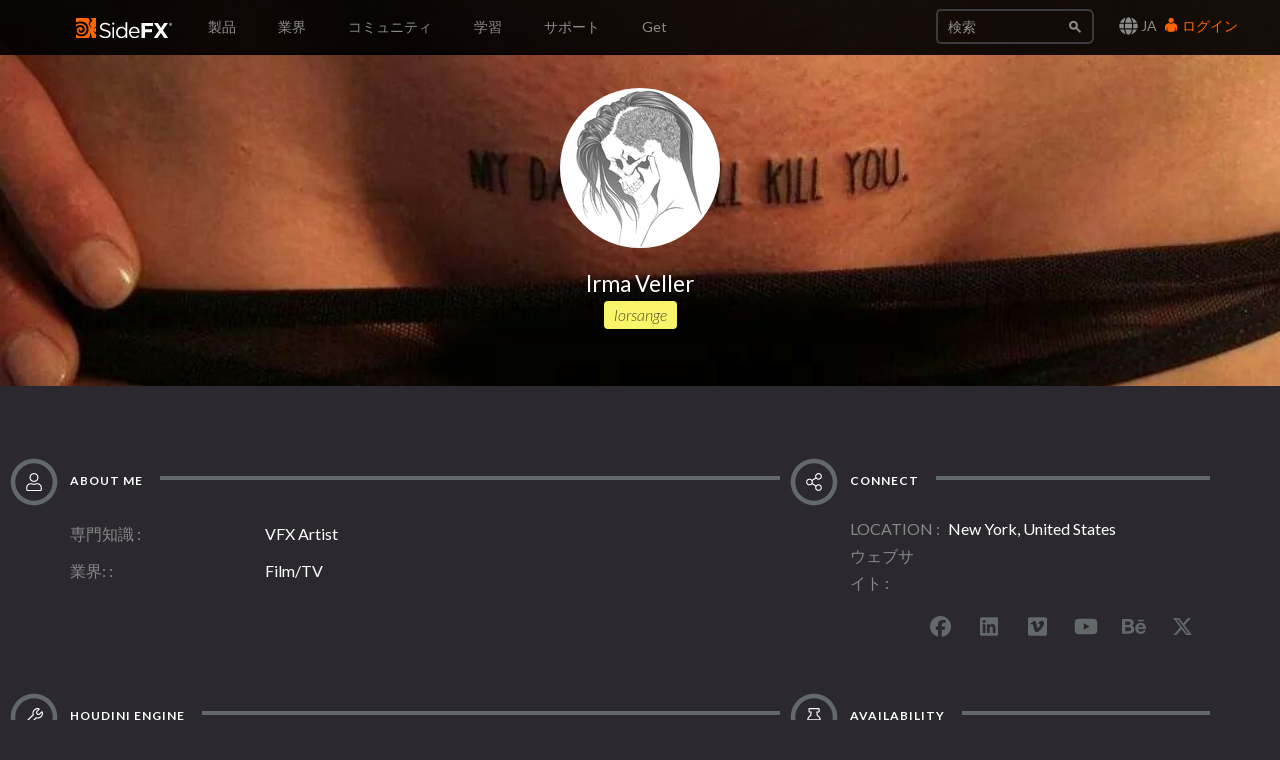

--- FILE ---
content_type: text/html; charset=utf-8
request_url: https://www.sidefx.com/ja/profile/lorsange/
body_size: 8691
content:

<!doctype html>
<html lang="ja">


<head>

    
    <script nonce="gRTKoC3WHDTe8YHkgw9OLA==">(function(w,d,s,l,i){w[l]=w[l]||[];w[l].push({'gtm.start':
    new Date().getTime(),event:'gtm.js'});var f=d.getElementsByTagName(s)[0],
    j=d.createElement(s),dl=l!='dataLayer'?'&l='+l:'';j.async=true;j.src=
    'https://www.googletagmanager.com/gtm.js?id='+i+dl;var n=d.querySelector('[nonce]');
    n&&j.setAttribute('nonce',n.nonce||n.getAttribute('nonce'));f.parentNode.insertBefore(j,f);
    })(window,document,'script','dataLayer','GTM-5TNSHCK');</script>
    

<meta http-equiv="Content-type" content="text/html; charset=utf-8">
<meta http-equiv="X-UA-Compatible" content="IE=edge">
<meta name="viewport" content="width=device-width, initial-scale=1.0">
<meta name="keywords" content="">
<meta name="description" property="og:description" content="">
<meta name="google-site-verification" content="CpSfgl412XOtwVzYMOp3ZfFPcZ6B7tp2zVo-bFP5W34" />
<title>lorsange | SideFX</title>
<meta property="og:image" content="https://static.sidefx.com/images/apple-touch-icon.png">
<link rel="icon" href="https://static.sidefx.com/images/favicon.svg" type="image/svg+xml">
<link rel="icon" href="https://static.sidefx.com/images/favicon.ico" type="image/x-icon">
<link rel="apple-touch-icon" sizes="180x180" href="https://static.sidefx.com/images/apple-touch-icon.png">
<link rel="icon" sizes="180x180" href="https://static.sidefx.com/images/apple-touch-icon.png">
<link rel="mask-icon" href="https://static.sidefx.com/images/safari-pinned-tab.svg" color="#ff6600">


<script src="https://static.sidefx.com/js/jquery-1.12.0.min.js"></script>

<link href="https://static.sidefx.com/bundles/common-33ce474dcf9c92a172b7.min.css" rel="stylesheet" />



<link rel="stylesheet" href="https://static.sidefx.com/cartridge/css/cartridge.css">



<link rel="stylesheet" href="https://static.sidefx.com/css/lity.css">


<script src="https://static.sidefx.com/bundles/common-33ce474dcf9c92a172b7.min.js" ></script>


<script src="https://static.sidefx.com/js/bootstrap.min.js"></script>
<script src="https://static.sidefx.com/js/flat-ui-pro.min.js"></script>

  
  <script src="https://static.sidefx.com/js/vue.min.js"></script>
  

 <script src="https://static.sidefx.com/js/keyboard-acc.min.js"></script>

<script src="https://static.sidefx.com/js/vibrant.min.js"></script>
<script type="text/javascript" src="https://static.sidefx.com/js/lity.min.js" ></script>


<!--[if lt IE 9]>
<script src="https://static.sidefx.com/js/html5shiv.js"></script>
<script src="https://static.sidefx.com/js/respond.min.js"></script>
<![endif]-->


</head>

<body id="user-profile">


  
  <noscript><iframe src="https://www.googletagmanager.com/ns.html?id=GTM-5TNSHCK"
  height="0" width="0" style="display:none;visibility:hidden" title="Google Tag Manager"></iframe></noscript>
  


<nav class="navbar navbar-inverse navbar-fixed-top" aria-label="SideFX Menu">
    
    <noscript>
      <div class="offline-warning">
        <img alt="This website requires a browser with javascript activated. Please enable javascript before continuing." src="https://static.sidefx.com/images/noscript-warning.png" />
      </div>
    </noscript>

    
      
      <div id="sfx-login-dialog" class="collapse dialog dialog-default">
          
<div class="container">
  <form method="post" id="top-login-form" class="form-inline login-form" action="/ja/login/?next=/ja/profile/lorsange/">
    <input type="hidden" name="csrfmiddlewaretoken" value="JlzH4kxv81OdxhE0xiJVPesppxAGXQefm5uxTJfhoQO19AMmMGVc2pMPpvct7D1U">
    <div class="form-group form-group">
      <input type="text" name="username" class="form-control login-field" id="sfx-login-username" placeholder="ユーザーネーム">
      <label class="login-field-icon fui-user" for="sfx-login-username"></label>
    </div>
    <div class="form-group form-group">
      <input type="password" name="password" class="form-control login-field" id="sfx-login-password" placeholder="Password" maxlength="4096">
      <label class="login-field-icon fui-lock" for="sfx-login-password"></label>
    </div>
    <input type="hidden" name="next" value="/ja/profile/lorsange/" />
    <input class="btn btn-primary-outline btn-wide" type="submit" value="ログイン" />
  </form>
  <div class="other">
    <small>
      <span >Forgot your password? &nbsp;&nbsp;<a href="/ja/password/reset/">Click here</a></span> &nbsp;&nbsp;•&nbsp;&nbsp;
      <span >No account yet? &nbsp;&nbsp;<a href="/ja/register/" class="register">Please Register</a></span> &nbsp;&nbsp;
      
        •&nbsp;&nbsp;
        <span >Or login using &nbsp;
            <a class="social-auth" href="/ja/login/google-oauth2/?next=/ja/profile/lorsange/"><img src="https://static.sidefx.com/images/accounts/login/ico_google.svg"></a>
            <a class="social-auth" href="/ja/login/facebook/?next=/ja/profile/lorsange/"><img src="https://static.sidefx.com/images/accounts/login/ico_facebook.png"></a>
            <a class="social-auth" href="/ja/login/live/?next=/ja/profile/lorsange/"><img src="https://static.sidefx.com/images/accounts/login/ico_microsoft.png"></a>
            <a class="social-auth" href="/ja/login/yahoo-oauth2/?next=/ja/profile/lorsange/"><img src="https://static.sidefx.com/images/accounts/login/ico_yahoo.png"></a>
        </span>
      
    </small>
  </div>
</div>
      </div>
      <div id="sfx-login" class="navbar-text pull-right">
      <span id="language_selector" data-toggle="modal" data-target="#languageModal" tabindex="4"><i class="fa fa-lg fa-globe" aria-hidden="true"></i> JA</span>
        <a class="text" href="#sfx-login-dialog" data-toggle="collapse" tabindex="5"><i class="fui-user"></i> ログイン</a>
      </div>
      
      

    <button type="button" class="navbar-toggle pull-left collapsed" data-toggle="collapse" data-target="#js-bootstrap-collapse">
      <span class="sr-only">Toggle Navigation</span>
      <span class="icon-bar top-bar"></span>
      <span class="icon-bar middle-bar"></span>
      <span class="icon-bar bottom-bar"></span>
    </button>

    <div class="container">
    <div class="navbar-header">
      
      <a class="navbar-left" href="/ja/" tabindex="1"><img src="https://static.sidefx.com/images/ui/sfx_logo.svg" alt="SideFX Homepage"></a>
      
    </div>

    <div class="navbar-collapse collapse" id="js-bootstrap-collapse">
      

<form class="navbar-form navbar-right" action="/ja/search/" name="searchform" id="search" role="search">
<div class="form-group">
    <div class="input-group">
        <input class="form-control" name="q" id="navbar_search_input" type="search" placeholder="検索">
        <span class="input-group-btn">
            <button type="submit" class="btn"><span class="fui-search"></span></button>
        </span>
    </div>
</div>
</form>
      
        
<ul id="acc-menubar"class="nav navbar-nav" role="menubar"><li id="top_menu_143" class="dropdown" role="none"><a role="menuitem" tabindex="3" aria-haspopup="true" aria-expanded="false"
        
        class="dropdown-toggle disabled" data-toggle="dropdown"
        >
            製品
        </a><ul class="dropdown-menu" role="menubar"><li id="top_menu_3633" class="dropdown dropdown-hover" role="none"><a role="menuitem" tabindex="-1"
        
        class="sub_active" data-toggle="dropdown" aria-haspopup="true" aria-expanded="false"
        >新機能</a><ul class="submenu" role="menu"><li id="top_menu_3633" role="none"><a role="menuitem" href="/ja/products/whats-new-in-h21/" tabindex="-1" aria-haspopup="true" aria-expanded="false">
        概要
    </a><li id="top_menu_3636"><a role="menuitem" href="/ja/products/whats-new-in-h21/animation/">アニメーション</a></li><li id="top_menu_3637"><a role="menuitem" href="/ja/products/whats-new-in-h21/rigging/">リギング</a></li><li id="top_menu_3642"><a role="menuitem" href="/ja/products/whats-new-in-h21/cfx/">CFX</a></li><li id="top_menu_3638"><a role="menuitem" href="/ja/products/whats-new-in-h21/vfx/">VFX</a></li><li id="top_menu_3639"><a role="menuitem" href="/ja/products/whats-new-in-h21/lookdev/">ルックデブ</a></li><li id="top_menu_3640"><a role="menuitem" href="/ja/products/whats-new-in-h21/copernicus/">Copernicus</a></li><li id="top_menu_3641"><a role="menuitem" href="/ja/products/whats-new-in-h21/terrain-modeling/">Terrain &amp; Modeling</a></li></ul></li><li id="top_menu_3576" class="dropdown dropdown-hover" role="none"><a role="menuitem" tabindex="-1"
        
        class="sub_active" data-toggle="dropdown" aria-haspopup="true" aria-expanded="false"
        >Houdini</a><ul class="submenu" role="menu"><li id="top_menu_3576" role="none"><a role="menuitem" href="/ja/products/houdini/" tabindex="-1" aria-haspopup="true" aria-expanded="false">
        概要
    </a><li id="top_menu_3577"><a role="menuitem" href="/ja/products/houdini/vfx/">VFX</a></li><li id="top_menu_3578"><a role="menuitem" href="/ja/products/houdini/world-building/">ワールド構築</a></li><li id="top_menu_3579"><a role="menuitem" href="/ja/products/houdini/lookdev/">ルックデブ</a></li><li id="top_menu_3580"><a role="menuitem" href="/ja/products/houdini/characters/">キャラクタ</a></li><li id="top_menu_3581"><a role="menuitem" href="/ja/products/houdini/modeling/">モデリング</a></li><li id="top_menu_3582"><a role="menuitem" href="/ja/products/houdini/pipeline-ai/">パイプライン と AI</a></li></ul></li><li id="top_menu_1884" class="dropdown dropdown-hover" role="none"><a role="menuitem" tabindex="-1"
        
        class="sub_active" data-toggle="dropdown" aria-haspopup="true" aria-expanded="false"
        >Houdini Engine</a><ul class="submenu" role="menu"><li id="top_menu_1884" role="none"><a role="menuitem" href="/ja/products/houdini-engine/" tabindex="-1" aria-haspopup="true" aria-expanded="false">
        概要
    </a><li id="top_menu_1886"><a role="menuitem" href="/ja/products/houdini-engine/plug-ins/">Engine プラグイン</a></li><li id="top_menu_1887"><a role="menuitem" href="/ja/products/houdini-engine/batch/">バッチ処理</a></li></ul></li><li id="top_menu_3481" class="dropdown dropdown-hover" role="none"><a role="menuitem" tabindex="-1"
        
        class="sub_active" data-toggle="dropdown" aria-haspopup="true" aria-expanded="false"
        >Karma Renderer</a><ul class="submenu" role="menu"><li id="top_menu_3481" role="none"><a role="menuitem" href="/ja/products/karma/" tabindex="-1" aria-haspopup="true" aria-expanded="false">
        概要
    </a><li id="top_menu_3509"><a role="menuitem" href="/ja/products/karma/compare-karma/">Karma 機能比較</a></li></ul></li><li id="top_menu_3465" class="dropdown dropdown-hover" role="none"><a role="menuitem" tabindex="-1"
        
        href="/ja/products/compare/" role="menuitem"
        >製品比較</a></li><li id="top_menu_3612" class="dropdown dropdown-hover" role="none"><a role="menuitem" tabindex="-1"
        
        href="/ja/products/sidefx-labs/" role="menuitem"
        >SideFX Labs</a></li><li id="top_menu_3124" class="dropdown dropdown-hover" role="none"><a role="menuitem" tabindex="-1"
        
        href="/ja/products/partners/" role="menuitem"
        >Partners</a></li></ul></li><li id="top_menu_1186" class="dropdown" role="none"><a role="menuitem" tabindex="3" aria-haspopup="true" aria-expanded="false"
        
        class="dropdown-toggle disabled" data-toggle="dropdown"
        >
            業界
        </a><ul class="dropdown-menu" role="menubar"><li id="top_menu_1839" class="dropdown dropdown-hover" role="none"><a role="menuitem" tabindex="-1"
        
        href="/ja/industries/filmtv/" role="menuitem"
        >Film &amp; TV</a></li><li id="top_menu_1853" class="dropdown dropdown-hover" role="none"><a role="menuitem" tabindex="-1"
        
        href="/ja/industries/games/" role="menuitem"
        >ゲーム開発</a></li><li id="top_menu_1854" class="dropdown dropdown-hover" role="none"><a role="menuitem" tabindex="-1"
        
        href="/ja/industries/motion-graphics/" role="menuitem"
        >モーショングラフィクス</a></li><li id="top_menu_1855" class="dropdown dropdown-hover" role="none"><a role="menuitem" tabindex="-1"
        
        href="/ja/industries/virtual-reality/" role="menuitem"
        >Virtual Reality</a></li><li id="top_menu_3563" class="dropdown dropdown-hover" role="none"><a role="menuitem" tabindex="-1"
        
        href="/ja/industries/synthetic-data/" role="menuitem"
        >AI/ML 向けデータ合成</a></li></ul></li><li id="top_menu_2" class="dropdown" role="none"><a role="menuitem" tabindex="3" aria-haspopup="true" aria-expanded="false"
        
        class="dropdown-toggle disabled" data-toggle="dropdown"
        >
            コミュニティ
        </a><ul class="dropdown-menu" role="menubar"><li id="top_menu_1008" class="dropdown dropdown-hover" role="none"><a role="menuitem" tabindex="-1"
        
        href="/ja/forum/" role="menuitem"
        >フォーラム</a></li><li id="top_menu_1018" class="dropdown dropdown-hover" role="none"><a role="menuitem" tabindex="-1"
        
        class="sub_active" data-toggle="dropdown" aria-haspopup="true" aria-expanded="false"
        >ニュース</a><ul class="submenu" role="menu"><li id="top_menu_1018" role="none"><a role="menuitem" href="/ja/community/" tabindex="-1" aria-haspopup="true" aria-expanded="false">
        概要
    </a><li id="top_menu_1377"><a role="menuitem" href="/ja/community/section/stories/">カスタマ ストーリー</a></li><li id="top_menu_2652"><a role="menuitem" href="/ja/community/section/event/">Houdini HIVE Events</a></li><li id="top_menu_3106"><a role="menuitem" href="/ja/community/section/contest/">Contests &amp; Jams</a></li></ul></li><li id="top_menu_1007" class="dropdown dropdown-hover" role="none"><a role="menuitem" tabindex="-1"
        
        href="/ja/gallery/" role="menuitem"
        >Gallery</a></li><li id="top_menu_1233" class="dropdown dropdown-hover" role="none"><a role="menuitem" tabindex="-1"
        
        href="/ja/events/calendar/" role="menuitem"
        >イベントカレンダー</a></li><li id="top_menu_1314" class="dropdown dropdown-hover" role="none"><a role="menuitem" tabindex="-1"
        
        href="/user-groups/" role="menuitem"
        >User Groups</a></li><li id="top_menu_3456" class="dropdown dropdown-hover" role="none"><a role="menuitem" tabindex="-1"
        
        href="/ja/profile/directory/" role="menuitem"
        >Artist Directory</a></li><li id="top_menu_3575" class="dropdown dropdown-hover" role="none"><a role="menuitem" tabindex="-1"
        
        href="https://sidefxhoudini.myshopify.com/" role="menuitem"
        >Houdini Merch Store</a></li></ul></li><li id="top_menu_231" class="dropdown" role="none"><a role="menuitem" tabindex="3" aria-haspopup="true" aria-expanded="false"
        
        class="dropdown-toggle disabled" data-toggle="dropdown"
        >
            学習
        </a><ul class="dropdown-menu" role="menubar"><li id="top_menu_3441" class="dropdown dropdown-hover" role="none"><a role="menuitem" tabindex="-1"
        
        class="sub_active" data-toggle="dropdown" aria-haspopup="true" aria-expanded="false"
        >Start Here</a><ul class="submenu" role="menu"><li id="top_menu_3441" role="none"><a role="menuitem" href="/ja/learn-main-menu/start-here/" tabindex="-1" aria-haspopup="true" aria-expanded="false">
        概要
    </a><li id="top_menu_3407"><a role="menuitem" href="/ja/learn/mylearning/">My Learning</a></li><li id="top_menu_1817"><a role="menuitem" href="/ja/learn/">ラーニングパス</a></li><li id="top_menu_1037"><a role="menuitem" href="/ja/tutorials/">チュートリアル</a></li></ul></li><li id="top_menu_2450" class="dropdown dropdown-hover" role="none"><a role="menuitem" tabindex="-1"
        
        href="/ja/contentlibrary/" role="menuitem"
        >コンテンツライブラリ</a></li><li id="top_menu_3392" class="dropdown dropdown-hover" role="none"><a role="menuitem" tabindex="-1"
        
        href="/ja/learn-main-menu/tech-demos/" role="menuitem"
        >Tech Demos</a></li><li id="top_menu_1375" class="dropdown dropdown-hover" role="none"><a role="menuitem" tabindex="-1"
        
        href="/ja/learn/talks/" role="menuitem"
        >Houdini 講演</a></li><li id="top_menu_2102" class="dropdown dropdown-hover" role="none"><a role="menuitem" tabindex="-1"
        
        class="sub_active" data-toggle="dropdown" aria-haspopup="true" aria-expanded="false"
        >教育プログラム</a><ul class="submenu" role="menu"><li id="top_menu_2102" role="none"><a role="menuitem" href="/ja/education/education-programs/" tabindex="-1" aria-haspopup="true" aria-expanded="false">
        概要
    </a><li id="top_menu_2104"><a role="menuitem" href="/ja/education/education-programs/students/">学生</a></li><li id="top_menu_2105"><a role="menuitem" href="/ja/education/education-programs/instructors/">講師</a></li><li id="top_menu_2106"><a role="menuitem" href="/ja/education/education-programs/administrators/">管理者</a></li><li id="top_menu_3554"><a role="menuitem" href="/ja/schools/">List of Schools</a></li><li id="top_menu_3537"><a role="menuitem" href="/ja/education/education-programs/resources/">学習リソース</a></li></ul></li></ul></li><li id="top_menu_118" class="dropdown" role="none"><a role="menuitem" tabindex="3" aria-haspopup="true" aria-expanded="false"
        
        class="dropdown-toggle disabled" data-toggle="dropdown"
        >
            サポート
        </a><ul class="dropdown-menu" role="menubar"><li id="top_menu_3553" class="dropdown dropdown-hover" role="none"><a role="menuitem" tabindex="-1"
        
        href="/ja/support-programs/" role="menuitem"
        >カスタマーサポート</a></li><li id="top_menu_3569" class="dropdown dropdown-hover" role="none"><a role="menuitem" tabindex="-1"
        
        class="sub_active" data-toggle="dropdown" aria-haspopup="true" aria-expanded="false"
        >ライセンス</a><ul class="submenu" role="menu"><li id="top_menu_3569" role="none"><a role="menuitem" href="/ja/Support/licensing/" tabindex="-1" aria-haspopup="true" aria-expanded="false">
        概要
    </a><li id="top_menu_3573"><a role="menuitem" href="/ja/Support/licensing/commercial/">商用版製品</a></li><li id="top_menu_3572"><a role="menuitem" href="/ja/Support/licensing/indie/">Indie</a></li><li id="top_menu_3574"><a role="menuitem" href="/ja/Support/licensing/education/">EDUCATION 製品</a></li></ul></li><li id="top_menu_1004" class="dropdown dropdown-hover" role="none"><a role="menuitem" tabindex="-1"
        
        href="/ja/faq/" role="menuitem"
        >ヘルプデスク FAQ</a></li><li id="top_menu_181" class="dropdown dropdown-hover" role="none"><a role="menuitem" tabindex="-1"
        
        href="/ja/Support/system-requirements/" role="menuitem"
        >Houdini システム環境</a></li><li id="top_menu_1006" class="dropdown dropdown-hover" role="none"><a role="menuitem" tabindex="-1"
        
        href="/ja/docs/" role="menuitem"
        >ドキュメント</a></li><li id="top_menu_1005" class="dropdown dropdown-hover" role="none"><a role="menuitem" tabindex="-1"
        
        href="/ja/changelog/" role="menuitem"
        >Changelog / Journal</a></li><li id="top_menu_491" class="dropdown dropdown-hover" role="none"><a role="menuitem" tabindex="-1"
        
        href="/ja/bugs/submit/" role="menuitem"
        >Report a Bug/RFE</a></li></ul></li><li id="top_menu_168" class="dropdown" role="none"><a role="menuitem" tabindex="3" aria-haspopup="true" aria-expanded="false"
        
        class="dropdown-toggle disabled" data-toggle="dropdown"
        >
            Get
        </a><ul class="dropdown-menu" role="menubar"><li id="top_menu_3551" class="dropdown dropdown-hover" role="none"><a role="menuitem" tabindex="-1"
        
        href="/ja/get/try-houdini/" role="menuitem"
        >Try</a></li><li id="top_menu_557" class="dropdown dropdown-hover" role="none"><a role="menuitem" tabindex="-1"
        
        href="/ja/buy/" role="menuitem"
        >購入</a></li><li id="top_menu_3352" class="dropdown dropdown-hover" role="none"><a role="menuitem" tabindex="-1"
        
        href="/ja/download/" role="menuitem"
        >ダウンロード</a></li><li id="top_menu_1638" class="dropdown dropdown-hover" role="none"><a role="menuitem" tabindex="-1"
        
        href="/ja/contact/" role="menuitem"
        >お問い合わせ</a></li></ul></li></ul>
      
    </div>

    </div>
</nav>







<div id="flex-main-content" class="dark-content">




<div class="jumbotron text-center background-colorVibrant" style="background-image: url(https://media.sidefx.com/accounts/banners/657465/02fb04dfa7202c71578dff875b7bfb1a.png);">
    <img src="https://media.sidefx.com/accounts/avatars/657465/resized/160/160/0000000000000000000000000000000.png"/>
    <h1>Irma Veller
    
    </h1>
    <p>lorsange</p>
</div>


<div class="container">
    <div class="row">
        <div class="general col-md-8">
            
            <h2 class="section-title">
    <span>
        <span class="fa-layers fa-fw fa-4x">
            <i class="far fa-circle text-muted" data-fa-transform="down-5"></i>
            <i class="fal fa-user" data-fa-transform="shrink-10 down-5"></i>
        </span>
        About Me
    </span>
</h2>
            
            
            <div class="row left-padder">
                <div class="col-xs-12 col-md-3 text-left field-label">専門知識</div>
                <div class="col-xs-12 col-md-9 text-left">VFX Artist</div>
            </div>
            
            
            <div class="row left-padder">
                <div class="col-xs-12 col-md-3 text-left field-label">業界:</div>
                <div class="col-xs-12 col-md-9 text-left industry-container">
                        Film/TV
                </div>
            </div>
            
        </div>
        <div class="connect col-md-4">
            
            <h2 class="section-title">
    <span>
        <span class="fa-layers fa-fw fa-4x">
            <i class="far fa-circle text-muted" data-fa-transform="down-5"></i>
            <i class="fal fa-share-alt" data-fa-transform="shrink-10 down-5"></i>
        </span>
        Connect
    </span>
</h2>
            
            
            <div class="row left-padder">
                <div class="col-xs-12 col-md-3 field-label">LOCATION</div>
                <div class="col-xs-12 col-md-9">
                    
                        New York, 
                    
                    United States
                </div>
            </div>
            <div class="row left-padder">
                <div class="col-xs-12 col-md-3 text-left field-label">ウェブサイト</div>
                <div class="col-xs-12 col-md-9 text-left">
                
                </div>
            </div>
            <div class="social-links">
    
    
        <a  rel="nofollow" class="social facebook" target="_blank" href="https://www.facebook.com/domino.lorsange"><i class="fab fa-lg fa-facebook"></i></a>
    
    
        <a  rel="nofollow" class="social linkedin" target="_blank" href="https://www.linkedin.com/in/irmaveller/"><i class="fab fa-lg fa-linkedin"></i></a>
    
    
        <a  rel="nofollow" class="social vimeo" target="_blank" href="https://vimeo.com/lorsange"><i class="fab fa-lg fa-vimeo"></i></a>
    
    
        <a  rel="nofollow" class="social youtube" target="_blank" href="https://www.youtube.com/@TheLorsange"><i class="fab fa-lg fa-youtube"></i></a>
    
    
        <a  rel="nofollow" class="social behance" target="_blank" href="https://www.behance.net/lorsange"><i class="fab fa-lg fa-behance"></i></a>
    
    
        <a  rel="nofollow" class="social twitter" target="_blank" href="https://twitter.com/do_lorsange"><i class="fab fa-lg fa-x-twitter"></i></a>
    
</div>
        </div>
    </div>
    <div class="row">
        <div class="general col-md-8">
            
            <h2 class="section-title">
    <span>
        <span class="fa-layers fa-fw fa-4x">
            <i class="far fa-circle text-muted" data-fa-transform="down-5"></i>
            <i class="fal fa-wrench" data-fa-transform="shrink-10 down-5"></i>
        </span>
        Houdini Engine
    </span>
</h2>
            
            
            <div class="row left-padder">
                <div class="col-xs-12 col-md-3 text-left field-label">INTERMEDIATE</div>
                <div class="col-xs-12 col-md-9">
                        Environments&nbsp;&nbsp;|&nbsp;キャラクタ &amp; アニメーション&nbsp;&nbsp;|&nbsp;Hair &amp; Fur&nbsp;&nbsp;|&nbsp;Cloth&nbsp;&nbsp;|&nbsp;Solaris&nbsp;&nbsp;|&nbsp;Karma&nbsp;&nbsp;|&nbsp;Lighting&nbsp;&nbsp;|&nbsp;Pyro FX&nbsp;&nbsp;|&nbsp;Fluids&nbsp;&nbsp;|&nbsp;説明
                </div>
            </div>
            
            
            <div class="row left-padder">
                <div class="col-xs-12 col-md-3 text-left field-label">BEGINNER</div>
                <div class="col-xs-12 col-md-9">
                        プロシージャルワークフロー&nbsp;&nbsp;|&nbsp;Digital Assets&nbsp;&nbsp;|&nbsp;Motion Editing&nbsp;&nbsp;|&nbsp;Animation&nbsp;&nbsp;|&nbsp;Crowds&nbsp;&nbsp;|&nbsp;Muscles&nbsp;&nbsp;|&nbsp;Mantra&nbsp;&nbsp;|&nbsp;Realtime FX&nbsp;&nbsp;|&nbsp;PDG&nbsp;&nbsp;|&nbsp;VEX&nbsp;&nbsp;|&nbsp;Python
                </div>
            </div>
            
        </div>
        <div class="connect col-md-4">
            
            <h2 class="section-title">
    <span>
        <span class="fa-layers fa-fw fa-4x">
            <i class="far fa-circle text-muted" data-fa-transform="down-5"></i>
            <i class="fal fa-thumbtack" data-fa-transform="shrink-10 down-5"></i>
        </span>
        Availability
    </span>
</h2>
            <div class="row right-padder">
                <div class="col-xs-12">I am available for Full Time Work</div>
            </div>
        </div>
    </div>

    

    
    <div class="gallery row">
        <div class="col-xs-12">
            
            <h2 class="section-title">
    <span>
        <span class="fa-layers fa-fw fa-4x">
            <i class="far fa-circle text-muted" data-fa-transform="down-5"></i>
            <i class="fal fa-image" data-fa-transform="shrink-10 down-5"></i>
        </span>
        My Gallery
    </span>
</h2>
        </div>
        <span>
            
                <div class="col-md-4 col-xs-6"><div class="card ">
    <div class="card-box">
        <img src="https://media.sidefx.com/cache/e4/0d/e40d6b37beef4f8c945c6f5a080e25f8.jpg" alt="obj-image">
        
        <header class="card-desc">
            
            <div class="title">Pyrosolver Karma Burnout</div>
            
        </header>
        <div class="mask galleryvideo " data-fa-transform="shrink-8" style="color:white"></div>
        <a href="/ja/gallery/pyrosolver-karma-burnout/"></a>
    </div>
</div>
</div>
            
            <div class="more col-xs-12">
                <div class="text-center">
                    <a class="btn btn-primary-dark-outline btn-xs" href="/ja/gallery/author/lorsange/">詳しくはこちら</a>
                </div>
            </div>
        </span>
    </div>
    

    

    

    

    


    

    
    
    <div class="forum-posts row">
        <div class="col-xs-12">
            
            <h2 class="section-title">
    <span>
        <span class="fa-layers fa-fw fa-4x">
            <i class="far fa-circle text-muted" data-fa-transform="down-5"></i>
            <i class="fal fa-comment" data-fa-transform="shrink-10 down-5"></i>
        </span>
        Recent Forum Posts
    </span>
</h2>
        </div>

        
            <div class="col-xs-12 post">
                <i class="fal fa-quote-left" data-fa-transform="left-20"></i>
                <h4>
                    <a href="/ja/forum/post/449057/">APEX Autorig Builder Mirroring Issue</a>
                    <span>2025年9月3日9:49 </span>
                </h4>
                <div class="content"> Joints should be named properly also, not just "@name=point_##" </div>
            </div>
        
            <div class="col-xs-12 post">
                <i class="fal fa-quote-left" data-fa-transform="left-20"></i>
                <h4>
                    <a href="/ja/forum/post/424928/">APEX smoothik issue</a>
                    <span>2024年6月26日14:25 </span>
                </h4>
                <div class="content"> <blockquote><em>william_harley</em><br>Hi, so there are a couple of things that needed to be addressed...</blockquote><br>Hi again, just wondering where did you get this Attribute Adjust Array node?<br>Because in my 20 prod i don't have it... I just saw that on H20.5 keynote video... </div>
            </div>
        
            <div class="col-xs-12 post">
                <i class="fal fa-quote-left" data-fa-transform="left-20"></i>
                <h4>
                    <a href="/ja/forum/post/424743/">APEX smoothik issue</a>
                    <span>2024年6月24日14:22 </span>
                </h4>
                <div class="content"> <blockquote><em>william_harley</em><br>You will need a slight bend in the knee in order for the ik solver to set an initial direction of the bend, if you are using a completely straight leg it will result in the leg possibly facing backwards.</blockquote>Feel myself total idiot, such a dumb mistake i totally forgot.<br>Thank You so much for help. </div>
            </div>
        

        <div class="col-xs-12">
            <div class="text-center">
                <a class="btn btn-primary-dark-outline btn-xs" href="/ja/forum/search/?action=search&keywords=&author=lorsange&forum=0&search_in=all&sort_by=0&sort_dir=DESC&show_as=posts">VIEW ALL POSTS</a>
            </div>
        </div>
    </div>
    
    </div>
    <br/>
</div>




  
</div>

  


  

<footer class="bottom-menu bottom-menu-inverse is-section">

<div class="container">
    <div class="row">
        
          

<div class="col-md-2 col-sm-2"><h5 class="title">製品 <i class="visible-xs pull-right fui-plus"></i></h5><ul class="hidden-xs bottom-menu-list"><li><a href="/ja/products/houdini/">Houdini</a></li><li><a href="/ja/products/houdini-engine/">Houdini Engine</a></li><li><a href="/ja/products/karma/">Karma Renderer</a></li></ul></div><div class="col-md-2 col-sm-2"><h5 class="title">学習 <i class="visible-xs pull-right fui-plus"></i></h5><ul class="hidden-xs bottom-menu-list"><li><a href="/ja/learn/talks/">Houdini 講演</a></li><li><a href="/ja/education/education-programs/">教育プログラム</a></li></ul></div><div class="col-md-2 col-sm-2"><h5 class="title">サポート <i class="visible-xs pull-right fui-plus"></i></h5><ul class="hidden-xs bottom-menu-list"><li><a href="/ja/support-programs/">カスタマーサポート</a></li><li><a href="/ja/faq/">ヘルプデスク FAQ</a></li><li><a href="/ja/Support/system-requirements/">Houdini システム環境</a></li><li><a href="/ja/docs/">ドキュメント</a></li><li><a href="/ja/bugs/submit/">Report a Bug/RFE</a></li></ul></div><div class="col-md-2 col-sm-2"><h5 class="title">LEGAL <i class="visible-xs pull-right fui-plus"></i></h5><ul class="hidden-xs bottom-menu-list"><li><a href="/ja/legal/terms-and-conditions/">Terms of Use (英語)</a></li><li><a href="/ja/legal/privacy-policy/">Privacy Policy (英語)</a></li><li><a href="/ja/legal/license-agreement/">License Agreement (英語)</a></li><li><a href="/ja/legal/accessibility/">Accessibility (英語)</a></li><li><a href="/ja/responsible-disclosure-program/">Responsible Disclosure Program</a></li></ul></div><div class="col-md-2 col-sm-2"><h5 class="title">COMPANY <i class="visible-xs pull-right fui-plus"></i></h5><ul class="hidden-xs bottom-menu-list"><li><a href="/ja/company/about-sidefx/">SideFX社について</a></li><li><a href="/ja/company/careers/">Careers</a></li><li><a href="/ja/company/press/">Press</a></li><li><a href="https://sidefxhoudini.myshopify.com/">Houdini Merch Store</a></li><li><a href="/ja/company/internships/">Internships</a></li><li><a href="/ja/company/contact-us/">お問い合わせ</a></li></ul></div>
        
    </div>
</div>

<div class="footnote row">
      <span class="copyright col-md-6">Copyright © SideFX 2025. All Rights Reserved.</span>
      
      <ul class="bottom-menu-iconic-list col-md-6 text-right">
          <li><a href="https://www.facebook.com/Houdini3D/" aria-label="SideFX on Facebook"><i aria-hidden="true" role="presentation" class="fab fa-facebook fa-lg"></i></a></li>
          <li><a href="https://twitter.com/sidefx" aria-label="SideFX on Twitter"><i aria-hidden="true" role="presentation" class="fab fa-x-twitter fa-lg"></i></a></li>
          <li><a href="https://www.instagram.com/sidefxhoudini/" aria-label="SideFX on Instagram"><i aria-hidden="true" role="presentation" class="fab fa-instagram fa-lg"></i></a></li>
          <li><a href="https://bsky.app/profile/sidefx.bsky.social" aria-label="SideFX on Bluesky"><i aria-hidden="true" role="presentation" class="fab fa-bluesky fa-lg"></i></a></li>
          <li><a href="https://www.meetup.com/pro/houdini/" aria-label="SideFX Meetups"><i aria-hidden="true" role="presentation" class="fab fa-meetup fa-lg"></i></a></li>
          <li><a href="https://vimeo.com/goprocedural" aria-label="SideFX on Vimeo"><i aria-hidden="true" role="presentation" class="fab fa-vimeo fa-lg"></i></a></li>
          <li><a href="https://www.youtube.com/user/houdini3d" aria-label="SideFX on Youtube"><i aria-hidden="true" role="presentation" class="fab fa-youtube fa-lg"></i></a></li>
          <li><a href="https://www.linkedin.com/company/side-effects-software" aria-label="SideFX on Linkedin"><i aria-hidden="true" role="presentation" class="fab fa-linkedin fa-lg"></i></a></li>
      </ul>
      
</div>

</footer>












    <!-- Global site tag (gtag.js) - Google Analytics -->
    <script async src="https://www.googletagmanager.com/gtag/js?id=G-168H7NMCYC"></script>
    <script nonce="gRTKoC3WHDTe8YHkgw9OLA==">
      window.dataLayer = window.dataLayer || [];
      function gtag(){dataLayer.push(arguments);}
      gtag('js', new Date());
      gtag('config', 'G-168H7NMCYC', {
        'custom_map': {'dimension1': 'Author'},
        
        'allow_google_signals': false,
        'allow_ad_personalization_signals': false,
      });
      
    </script>

    <!-- Vimeo Analytics -->
    <script type="text/javascript" defer="defer" src="https://extend.vimeocdn.com/ga/1723479.js"></script>
    <!-- End of Vimeo Analysitcs -->

    <!-- Facebook Pixel Code -->
    <script nonce="gRTKoC3WHDTe8YHkgw9OLA==">
    !function(f,b,e,v,n,t,s){if(f.fbq)return;n=f.fbq=function(){n.callMethod?
    n.callMethod.apply(n,arguments):n.queue.push(arguments)};if(!f._fbq)f._fbq=n;
    n.push=n;n.loaded=!0;n.version='2.0';n.queue=[];t=b.createElement(e);t.async=!0;
    t.src=v;s=b.getElementsByTagName(e)[0];s.parentNode.insertBefore(t,s)}(window,
    document,'script','https://connect.facebook.net/en_US/fbevents.js');

    fbq('init', '364163793745190');
    fbq('track', "PageView");</script>
    <noscript><img height="1" width="1" style="display:none"
    src="https://www.facebook.com/tr?id=364163793745190&ev=PageView&noscript=1"
    /></noscript>
    <!-- End Facebook Pixel Code -->



<script type="text/javascript" nonce="gRTKoC3WHDTe8YHkgw9OLA==">
  
  const csrftoken = 'JlzH4kxv81OdxhE0xiJVPesppxAGXQefm5uxTJfhoQO19AMmMGVc2pMPpvct7D1U';
	// top menu highlight
    
    page_parent = null;
    

    if (page_parent != null) {
        item = $('#top_menu_'+page_parent);
        item.addClass('active');
    }

    // jQuery plugin to prevent double submission of forms
    jQuery.fn.preventDoubleSubmission = function() {
      $(this).on('submit',function(e){
        var $form = $(this);
        if ($form.data('submitted') === true) {
          // Previously submitted - don't submit again
          e.preventDefault();
        } else {
          // Mark it so that the next submit can be ignored
          $form.data('submitted', true);
        }
      });
      // Keep chainability
      return this;
    };
</script>
<script type="text/javascript" nonce="gRTKoC3WHDTe8YHkgw9OLA==">
$(function() {
    // Header: top menu highlight
    

    // Footer
    $("footer .title").click(function(e) {
        if (!$(e.target).closest("ul").length) {
            $(this).next().toggleClass("hidden-xs")
        }
    })
    ////////
    // Flat-ui checkboxes
    $('[data-toggle="checkbox"]').radiocheck();
    $('[data-toggle="radio"]').radiocheck();
    // Flat-ui selects
    $(".select").select2();
    $('.select-search').select2({dropdownCssClass: 'show-select-search'});
    // Focus state for append/prepend inputs
    $('.input-group').on('focus', '.form-control', function () {
      $(this).closest('.input-group, .form-group').addClass('focus');
    }).on('blur', '.form-control', function () {
      $(this).closest('.input-group, .form-group').removeClass('focus');
    });
    // When removing uploaded file, check the deletion checkbox for
    // crispy-flat-ui/image-upload-field.html
    $('.clear-file').click(function() {
      delete_input_id = $(this).attr('data-delete-input-id');
      $('#'+delete_input_id).prop('checked', true);
    });
    $('.file-selector').change(function() {
      if ($(this).val() != ''){
        delete_input_id = $(this).attr('data-delete-input-id');
        $('#'+delete_input_id).prop('checked', false);
      }
    });
    /////////

    
});


  // Prevent double submit of login form
  $('#top-login-form').preventDoubleSubmission();

</script>

<script type="text/javascript" nonce="gRTKoC3WHDTe8YHkgw9OLA==">
  var menubar = new Menubar(document.getElementById('acc-menubar'));
  menubar.init();

</script>


<script type="text/javascript" nonce="gRTKoC3WHDTe8YHkgw9OLA==">
    Vibrant.from('https://media.sidefx.com/accounts/avatars/657465/resized/80/80/0000000000000000000000000000000.png').getPalette(function(err, swatches) {
        for (var swatch in swatches){
            if (swatches.hasOwnProperty(swatch) && swatches[swatch]){
                // console.log(swatch, swatches[swatch].getHex())
                $(".color" + swatch).css("color", swatches[swatch].getHex())
                $(".background-color" + swatch).css("background-color", swatches[swatch].getHex())
            }
        }
    })
    /*
     * Results into:
     * Vibrant #7a4426
     * Muted #7b9eae
     * DarkVibrant #348945
     * DarkMuted #141414
     * LightVibrant #f3ccb4
     */
</script>
<script type="text/javascript" nonce="gRTKoC3WHDTe8YHkgw9OLA==">
    function collapser(identifier) {
        const truncatedBio = document.getElementById(`${identifier}-truncated`);
        const expandedBio = document.getElementById(`${identifier}-expanded`);
        if (truncatedBio.style.display === 'none') {
            truncatedBio.style.display = 'block';
            expandedBio.style.display = 'none';
        } else {
            truncatedBio.style.display = 'none';
            expandedBio.style.display = 'block';
        }
    }
</script>






<script type="text/javascript" nonce="gRTKoC3WHDTe8YHkgw9OLA==">
$(document).ready(function(){$('#language_selector_form').change(function(){this.submit();});$('#language_selector_form .modal-footer').hide();});
</script>
<!-- Modal -->
<div class="modal fade" id="languageModal" tabindex="-1" role="dialog" aria-labelledby="myModalLabel" aria-hidden="true">
  <div class="modal-dialog">
    <div class="modal-content">
      <div class="modal-header">
        <button type="button" class="close fui-cross" data-dismiss="modal" aria-hidden="true"></button>
        <h4 class="modal-title" id="myModalLabel">使用言語</h4>
      </div>

      <form action="/i18n/" method="post" id="language_selector_form">
        <div class="modal-body">
            <input type="hidden" name="csrfmiddlewaretoken" value="JlzH4kxv81OdxhE0xiJVPesppxAGXQefm5uxTJfhoQO19AMmMGVc2pMPpvct7D1U">
            <div class="form-group">
              
              <select name="language" class="form-control select select-sidefx">
                
                <option value="en"
                >
                English
                </option>
                
                <option value="ja"
                selected="selected">
                日本語
                </option>
                
              </select>
            </div>
        </div>

        <div class="modal-footer">
          <input type="submit" class="btn btn-primary" value="変更" />
        </div>

      </form>

    </div>
  </div>
</div>


</body>
</html>


--- FILE ---
content_type: text/css
request_url: https://static.sidefx.com/bundles/common-33ce474dcf9c92a172b7.min.css
body_size: 123623
content:
@charset "UTF-8";@import url(https://fonts.googleapis.com/css?family=Lato:300,300i,400,400i,700,700i,900);
/*!
 * Bootstrap v3.4.1 (https://getbootstrap.com/)
 * Copyright 2011-2019 Twitter, Inc.
 * Licensed under MIT (https://github.com/twbs/bootstrap/blob/master/LICENSE)
 */
/*! normalize.css v3.0.3 | MIT License | github.com/necolas/normalize.css */html{font-family:sans-serif;-ms-text-size-adjust:100%;-webkit-text-size-adjust:100%}body{margin:0}article,aside,details,figcaption,figure,footer,header,hgroup,main,menu,nav,section,summary{display:block}audio,canvas,progress,video{display:inline-block;vertical-align:baseline}audio:not([controls]){display:none;height:0}[hidden],template{display:none}a{background-color:transparent}a:active,a:hover{outline:0}abbr[title]{border-bottom:none;text-decoration:underline;-webkit-text-decoration:underline dotted;-moz-text-decoration:underline dotted;text-decoration:underline dotted}b,strong{font-weight:700}dfn{font-style:italic}h1{margin:.67em 0}mark{background:#ff0;color:#000}small{font-size:80%}sub,sup{font-size:75%;line-height:0;position:relative;vertical-align:baseline}sup{top:-.5em}sub{bottom:-.25em}img{border:0}svg:not(:root){overflow:hidden}figure{margin:1em 40px}hr{-webkit-box-sizing:content-box;-moz-box-sizing:content-box;box-sizing:content-box;height:0}pre{overflow:auto}code,kbd,pre,samp{font-family:monospace,monospace;font-size:1em}button,input,optgroup,select,textarea{color:inherit;font:inherit;margin:0}button{overflow:visible}button,select{text-transform:none}button,html input[type=button],input[type=reset],input[type=submit]{-webkit-appearance:button;cursor:pointer}button[disabled],html input[disabled]{cursor:default}button::-moz-focus-inner,input::-moz-focus-inner{border:0;padding:0}input{line-height:normal}input[type=checkbox],input[type=radio]{-webkit-box-sizing:border-box;-moz-box-sizing:border-box;box-sizing:border-box;padding:0}input[type=number]::-webkit-inner-spin-button,input[type=number]::-webkit-outer-spin-button{height:auto}input[type=search]{-webkit-appearance:textfield;-webkit-box-sizing:content-box;-moz-box-sizing:content-box;box-sizing:content-box}input[type=search]::-webkit-search-cancel-button,input[type=search]::-webkit-search-decoration{-webkit-appearance:none}fieldset{border:1px solid silver;margin:0 2px;padding:.35em .625em .75em}textarea{overflow:auto}optgroup{font-weight:700}table{border-collapse:collapse;border-spacing:0}td,th{padding:0}
/*! Source: https://github.com/h5bp/html5-boilerplate/blob/master/src/css/main.css */@media print{*,:after,:before{color:#000!important;text-shadow:none!important;background:0 0!important;-webkit-box-shadow:none!important;box-shadow:none!important}a,a:visited{text-decoration:underline}a[href]:after{content:" (" attr(href) ")"}abbr[title]:after{content:" (" attr(title) ")"}a[href^="#"]:after,a[href^="javascript:"]:after{content:""}blockquote,pre{border:1px solid #999;page-break-inside:avoid}thead{display:table-header-group}img,tr{page-break-inside:avoid}img{max-width:100%!important}h2,h3,p{orphans:3;widows:3}h2,h3{page-break-after:avoid}.navbar{display:none}.btn>.caret,.dropup>.btn>.caret{border-top-color:#000!important}.label{border:1px solid #000}.table{border-collapse:collapse!important}.table td,.table th{background-color:#fff!important}.table-bordered td,.table-bordered th{border:1px solid #ddd!important}}@font-face{font-family:Glyphicons Halflings;src:url(https://static.sidefx.com/bundles/node_modules/bootstrap/dist/fonts/glyphicons-halflings-regular.eot);src:url(https://static.sidefx.com/bundles/node_modules/bootstrap/dist/fonts/glyphicons-halflings-regular.eot#iefix) format("embedded-opentype"),url(https://static.sidefx.com/bundles/node_modules/bootstrap/dist/fonts/glyphicons-halflings-regular.woff2) format("woff2"),url(https://static.sidefx.com/bundles/node_modules/bootstrap/dist/fonts/glyphicons-halflings-regular.woff) format("woff"),url(https://static.sidefx.com/bundles/node_modules/bootstrap/dist/fonts/glyphicons-halflings-regular.ttf) format("truetype"),url(https://static.sidefx.com/bundles/node_modules/bootstrap/dist/fonts/glyphicons-halflings-regular.svg#glyphicons_halflingsregular) format("svg")}.glyphicon{position:relative;top:1px;display:inline-block;font-family:Glyphicons Halflings;font-style:normal;font-weight:400;line-height:1;-webkit-font-smoothing:antialiased;-moz-osx-font-smoothing:grayscale}.glyphicon-asterisk:before{content:"\002a"}.glyphicon-plus:before{content:"\002b"}.glyphicon-eur:before,.glyphicon-euro:before{content:"\20ac"}.glyphicon-minus:before{content:"\2212"}.glyphicon-cloud:before{content:"\2601"}.glyphicon-envelope:before{content:"\2709"}.glyphicon-pencil:before{content:"\270f"}.glyphicon-glass:before{content:"\e001"}.glyphicon-music:before{content:"\e002"}.glyphicon-search:before{content:"\e003"}.glyphicon-heart:before{content:"\e005"}.glyphicon-star:before{content:"\e006"}.glyphicon-star-empty:before{content:"\e007"}.glyphicon-user:before{content:"\e008"}.glyphicon-film:before{content:"\e009"}.glyphicon-th-large:before{content:"\e010"}.glyphicon-th:before{content:"\e011"}.glyphicon-th-list:before{content:"\e012"}.glyphicon-ok:before{content:"\e013"}.glyphicon-remove:before{content:"\e014"}.glyphicon-zoom-in:before{content:"\e015"}.glyphicon-zoom-out:before{content:"\e016"}.glyphicon-off:before{content:"\e017"}.glyphicon-signal:before{content:"\e018"}.glyphicon-cog:before{content:"\e019"}.glyphicon-trash:before{content:"\e020"}.glyphicon-home:before{content:"\e021"}.glyphicon-file:before{content:"\e022"}.glyphicon-time:before{content:"\e023"}.glyphicon-road:before{content:"\e024"}.glyphicon-download-alt:before{content:"\e025"}.glyphicon-download:before{content:"\e026"}.glyphicon-upload:before{content:"\e027"}.glyphicon-inbox:before{content:"\e028"}.glyphicon-play-circle:before{content:"\e029"}.glyphicon-repeat:before{content:"\e030"}.glyphicon-refresh:before{content:"\e031"}.glyphicon-list-alt:before{content:"\e032"}.glyphicon-lock:before{content:"\e033"}.glyphicon-flag:before{content:"\e034"}.glyphicon-headphones:before{content:"\e035"}.glyphicon-volume-off:before{content:"\e036"}.glyphicon-volume-down:before{content:"\e037"}.glyphicon-volume-up:before{content:"\e038"}.glyphicon-qrcode:before{content:"\e039"}.glyphicon-barcode:before{content:"\e040"}.glyphicon-tag:before{content:"\e041"}.glyphicon-tags:before{content:"\e042"}.glyphicon-book:before{content:"\e043"}.glyphicon-bookmark:before{content:"\e044"}.glyphicon-print:before{content:"\e045"}.glyphicon-camera:before{content:"\e046"}.glyphicon-font:before{content:"\e047"}.glyphicon-bold:before{content:"\e048"}.glyphicon-italic:before{content:"\e049"}.glyphicon-text-height:before{content:"\e050"}.glyphicon-text-width:before{content:"\e051"}.glyphicon-align-left:before{content:"\e052"}.glyphicon-align-center:before{content:"\e053"}.glyphicon-align-right:before{content:"\e054"}.glyphicon-align-justify:before{content:"\e055"}.glyphicon-list:before{content:"\e056"}.glyphicon-indent-left:before{content:"\e057"}.glyphicon-indent-right:before{content:"\e058"}.glyphicon-facetime-video:before{content:"\e059"}.glyphicon-picture:before{content:"\e060"}.glyphicon-map-marker:before{content:"\e062"}.glyphicon-adjust:before{content:"\e063"}.glyphicon-tint:before{content:"\e064"}.glyphicon-edit:before{content:"\e065"}.glyphicon-share:before{content:"\e066"}.glyphicon-check:before{content:"\e067"}.glyphicon-move:before{content:"\e068"}.glyphicon-step-backward:before{content:"\e069"}.glyphicon-fast-backward:before{content:"\e070"}.glyphicon-backward:before{content:"\e071"}.glyphicon-play:before{content:"\e072"}.glyphicon-pause:before{content:"\e073"}.glyphicon-stop:before{content:"\e074"}.glyphicon-forward:before{content:"\e075"}.glyphicon-fast-forward:before{content:"\e076"}.glyphicon-step-forward:before{content:"\e077"}.glyphicon-eject:before{content:"\e078"}.glyphicon-chevron-left:before{content:"\e079"}.glyphicon-chevron-right:before{content:"\e080"}.glyphicon-plus-sign:before{content:"\e081"}.glyphicon-minus-sign:before{content:"\e082"}.glyphicon-remove-sign:before{content:"\e083"}.glyphicon-ok-sign:before{content:"\e084"}.glyphicon-question-sign:before{content:"\e085"}.glyphicon-info-sign:before{content:"\e086"}.glyphicon-screenshot:before{content:"\e087"}.glyphicon-remove-circle:before{content:"\e088"}.glyphicon-ok-circle:before{content:"\e089"}.glyphicon-ban-circle:before{content:"\e090"}.glyphicon-arrow-left:before{content:"\e091"}.glyphicon-arrow-right:before{content:"\e092"}.glyphicon-arrow-up:before{content:"\e093"}.glyphicon-arrow-down:before{content:"\e094"}.glyphicon-share-alt:before{content:"\e095"}.glyphicon-resize-full:before{content:"\e096"}.glyphicon-resize-small:before{content:"\e097"}.glyphicon-exclamation-sign:before{content:"\e101"}.glyphicon-gift:before{content:"\e102"}.glyphicon-leaf:before{content:"\e103"}.glyphicon-fire:before{content:"\e104"}.glyphicon-eye-open:before{content:"\e105"}.glyphicon-eye-close:before{content:"\e106"}.glyphicon-warning-sign:before{content:"\e107"}.glyphicon-plane:before{content:"\e108"}.glyphicon-calendar:before{content:"\e109"}.glyphicon-random:before{content:"\e110"}.glyphicon-comment:before{content:"\e111"}.glyphicon-magnet:before{content:"\e112"}.glyphicon-chevron-up:before{content:"\e113"}.glyphicon-chevron-down:before{content:"\e114"}.glyphicon-retweet:before{content:"\e115"}.glyphicon-shopping-cart:before{content:"\e116"}.glyphicon-folder-close:before{content:"\e117"}.glyphicon-folder-open:before{content:"\e118"}.glyphicon-resize-vertical:before{content:"\e119"}.glyphicon-resize-horizontal:before{content:"\e120"}.glyphicon-hdd:before{content:"\e121"}.glyphicon-bullhorn:before{content:"\e122"}.glyphicon-bell:before{content:"\e123"}.glyphicon-certificate:before{content:"\e124"}.glyphicon-thumbs-up:before{content:"\e125"}.glyphicon-thumbs-down:before{content:"\e126"}.glyphicon-hand-right:before{content:"\e127"}.glyphicon-hand-left:before{content:"\e128"}.glyphicon-hand-up:before{content:"\e129"}.glyphicon-hand-down:before{content:"\e130"}.glyphicon-circle-arrow-right:before{content:"\e131"}.glyphicon-circle-arrow-left:before{content:"\e132"}.glyphicon-circle-arrow-up:before{content:"\e133"}.glyphicon-circle-arrow-down:before{content:"\e134"}.glyphicon-globe:before{content:"\e135"}.glyphicon-wrench:before{content:"\e136"}.glyphicon-tasks:before{content:"\e137"}.glyphicon-filter:before{content:"\e138"}.glyphicon-briefcase:before{content:"\e139"}.glyphicon-fullscreen:before{content:"\e140"}.glyphicon-dashboard:before{content:"\e141"}.glyphicon-paperclip:before{content:"\e142"}.glyphicon-heart-empty:before{content:"\e143"}.glyphicon-link:before{content:"\e144"}.glyphicon-phone:before{content:"\e145"}.glyphicon-pushpin:before{content:"\e146"}.glyphicon-usd:before{content:"\e148"}.glyphicon-gbp:before{content:"\e149"}.glyphicon-sort:before{content:"\e150"}.glyphicon-sort-by-alphabet:before{content:"\e151"}.glyphicon-sort-by-alphabet-alt:before{content:"\e152"}.glyphicon-sort-by-order:before{content:"\e153"}.glyphicon-sort-by-order-alt:before{content:"\e154"}.glyphicon-sort-by-attributes:before{content:"\e155"}.glyphicon-sort-by-attributes-alt:before{content:"\e156"}.glyphicon-unchecked:before{content:"\e157"}.glyphicon-expand:before{content:"\e158"}.glyphicon-collapse-down:before{content:"\e159"}.glyphicon-collapse-up:before{content:"\e160"}.glyphicon-log-in:before{content:"\e161"}.glyphicon-flash:before{content:"\e162"}.glyphicon-log-out:before{content:"\e163"}.glyphicon-new-window:before{content:"\e164"}.glyphicon-record:before{content:"\e165"}.glyphicon-save:before{content:"\e166"}.glyphicon-open:before{content:"\e167"}.glyphicon-saved:before{content:"\e168"}.glyphicon-import:before{content:"\e169"}.glyphicon-export:before{content:"\e170"}.glyphicon-send:before{content:"\e171"}.glyphicon-floppy-disk:before{content:"\e172"}.glyphicon-floppy-saved:before{content:"\e173"}.glyphicon-floppy-remove:before{content:"\e174"}.glyphicon-floppy-save:before{content:"\e175"}.glyphicon-floppy-open:before{content:"\e176"}.glyphicon-credit-card:before{content:"\e177"}.glyphicon-transfer:before{content:"\e178"}.glyphicon-cutlery:before{content:"\e179"}.glyphicon-header:before{content:"\e180"}.glyphicon-compressed:before{content:"\e181"}.glyphicon-earphone:before{content:"\e182"}.glyphicon-phone-alt:before{content:"\e183"}.glyphicon-tower:before{content:"\e184"}.glyphicon-stats:before{content:"\e185"}.glyphicon-sd-video:before{content:"\e186"}.glyphicon-hd-video:before{content:"\e187"}.glyphicon-subtitles:before{content:"\e188"}.glyphicon-sound-stereo:before{content:"\e189"}.glyphicon-sound-dolby:before{content:"\e190"}.glyphicon-sound-5-1:before{content:"\e191"}.glyphicon-sound-6-1:before{content:"\e192"}.glyphicon-sound-7-1:before{content:"\e193"}.glyphicon-copyright-mark:before{content:"\e194"}.glyphicon-registration-mark:before{content:"\e195"}.glyphicon-cloud-download:before{content:"\e197"}.glyphicon-cloud-upload:before{content:"\e198"}.glyphicon-tree-conifer:before{content:"\e199"}.glyphicon-tree-deciduous:before{content:"\e200"}.glyphicon-cd:before{content:"\e201"}.glyphicon-save-file:before{content:"\e202"}.glyphicon-open-file:before{content:"\e203"}.glyphicon-level-up:before{content:"\e204"}.glyphicon-copy:before{content:"\e205"}.glyphicon-paste:before{content:"\e206"}.glyphicon-alert:before{content:"\e209"}.glyphicon-equalizer:before{content:"\e210"}.glyphicon-king:before{content:"\e211"}.glyphicon-queen:before{content:"\e212"}.glyphicon-pawn:before{content:"\e213"}.glyphicon-bishop:before{content:"\e214"}.glyphicon-knight:before{content:"\e215"}.glyphicon-baby-formula:before{content:"\e216"}.glyphicon-tent:before{content:"\26fa"}.glyphicon-blackboard:before{content:"\e218"}.glyphicon-bed:before{content:"\e219"}.glyphicon-apple:before{content:"\f8ff"}.glyphicon-erase:before{content:"\e221"}.glyphicon-hourglass:before{content:"\231b"}.glyphicon-lamp:before{content:"\e223"}.glyphicon-duplicate:before{content:"\e224"}.glyphicon-piggy-bank:before{content:"\e225"}.glyphicon-scissors:before{content:"\e226"}.glyphicon-bitcoin:before,.glyphicon-btc:before,.glyphicon-xbt:before{content:"\e227"}.glyphicon-jpy:before,.glyphicon-yen:before{content:"\00a5"}.glyphicon-rub:before,.glyphicon-ruble:before{content:"\20bd"}.glyphicon-scale:before{content:"\e230"}.glyphicon-ice-lolly:before{content:"\e231"}.glyphicon-ice-lolly-tasted:before{content:"\e232"}.glyphicon-education:before{content:"\e233"}.glyphicon-option-horizontal:before{content:"\e234"}.glyphicon-option-vertical:before{content:"\e235"}.glyphicon-menu-hamburger:before{content:"\e236"}.glyphicon-modal-window:before{content:"\e237"}.glyphicon-oil:before{content:"\e238"}.glyphicon-grain:before{content:"\e239"}.glyphicon-sunglasses:before{content:"\e240"}.glyphicon-text-size:before{content:"\e241"}.glyphicon-text-color:before{content:"\e242"}.glyphicon-text-background:before{content:"\e243"}.glyphicon-object-align-top:before{content:"\e244"}.glyphicon-object-align-bottom:before{content:"\e245"}.glyphicon-object-align-horizontal:before{content:"\e246"}.glyphicon-object-align-left:before{content:"\e247"}.glyphicon-object-align-vertical:before{content:"\e248"}.glyphicon-object-align-right:before{content:"\e249"}.glyphicon-triangle-right:before{content:"\e250"}.glyphicon-triangle-left:before{content:"\e251"}.glyphicon-triangle-bottom:before{content:"\e252"}.glyphicon-triangle-top:before{content:"\e253"}.glyphicon-console:before{content:"\e254"}.glyphicon-superscript:before{content:"\e255"}.glyphicon-subscript:before{content:"\e256"}.glyphicon-menu-left:before{content:"\e257"}.glyphicon-menu-right:before{content:"\e258"}.glyphicon-menu-down:before{content:"\e259"}.glyphicon-menu-up:before{content:"\e260"}*,:after,:before{-webkit-box-sizing:border-box;-moz-box-sizing:border-box;box-sizing:border-box}html{font-size:10px;-webkit-tap-highlight-color:rgba(0,0,0,0)}body{font-family:Helvetica Neue,Helvetica,Arial,sans-serif;font-size:14px;line-height:1.42857143;color:#333}button,input,select,textarea{font-family:inherit;font-size:inherit;line-height:inherit}a{color:#337ab7}a:focus,a:hover{color:#23527c;text-decoration:underline}a:focus{outline:5px auto -webkit-focus-ring-color;outline-offset:-2px}figure{margin:0}img{vertical-align:middle}.carousel-inner>.item>a>img,.carousel-inner>.item>img,.img-responsive,.thumbnail>img,.thumbnail a>img{display:block;max-width:100%;height:auto}.img-thumbnail{line-height:1.42857143;border:1px solid #ddd;border-radius:4px;-webkit-transition:all .2s ease-in-out;-o-transition:all .2s ease-in-out;transition:all .2s ease-in-out}.img-circle{border-radius:50%}hr{margin-top:20px;margin-bottom:20px;border:0;border-top:1px solid #eee}.sr-only{position:absolute;width:1px;height:1px;padding:0;margin:-1px;overflow:hidden;clip:rect(0,0,0,0);border:0}.sr-only-focusable:active,.sr-only-focusable:focus{position:static;width:auto;height:auto;margin:0;overflow:visible;clip:auto}[role=button]{cursor:pointer}.h1,.h2,.h3,.h4,.h5,.h6,h1,h2,h3,h4,h5,h6{font-weight:500}.h1 .small,.h1 small,.h2 .small,.h2 small,.h3 .small,.h3 small,.h4 .small,.h4 small,.h5 .small,.h5 small,.h6 .small,.h6 small,h1 .small,h1 small,h2 .small,h2 small,h3 .small,h3 small,h4 .small,h4 small,h5 .small,h5 small,h6 .small,h6 small{font-weight:400;line-height:1;color:#777}.h1,.h2,.h3,h1,h2,h3{margin-top:20px;margin-bottom:10px}.h1 .small,.h1 small,.h2 .small,.h2 small,.h3 .small,.h3 small,h1 .small,h1 small,h2 .small,h2 small,h3 .small,h3 small{font-size:65%}.h4,.h5,.h6,h4,h5,h6{margin-top:10px;margin-bottom:10px}.h4 .small,.h4 small,.h5 .small,.h5 small,.h6 .small,.h6 small,h4 .small,h4 small,h5 .small,h5 small,h6 .small,h6 small{font-size:75%}.h1,h1{font-size:36px}.h2,h2{font-size:30px}.h3,h3{font-size:24px}.h4,h4{font-size:18px}.h5,h5{font-size:14px}.h6,h6{font-size:12px}p{margin:0 0 10px}.lead{margin-bottom:20px;font-size:16px;line-height:1.4}@media (min-width:768px){.lead{font-size:21px}}.small,small{font-size:85%}.mark,mark{padding:.2em;background-color:#fcf8e3}.text-left{text-align:left}.text-right{text-align:right}.text-center{text-align:center}.text-justify{text-align:justify}.text-nowrap{white-space:nowrap}.text-lowercase{text-transform:lowercase}.text-uppercase{text-transform:uppercase}.text-capitalize{text-transform:capitalize}.text-muted{color:#777}.text-primary{color:#337ab7}a.text-primary:focus,a.text-primary:hover{color:#286090}.text-success{color:#3c763d}a.text-success:focus,a.text-success:hover{color:#2b542c}.text-info{color:#31708f}a.text-info:focus,a.text-info:hover{color:#245269}.text-warning{color:#8a6d3b}a.text-warning:focus,a.text-warning:hover{color:#66512c}.text-danger{color:#a94442}a.text-danger:focus,a.text-danger:hover{color:#843534}.bg-primary{background-color:#337ab7}a.bg-primary:focus,a.bg-primary:hover{background-color:#286090}a.bg-success:focus,a.bg-success:hover{background-color:#c1e2b3}a.bg-info:focus,a.bg-info:hover{background-color:#afd9ee}a.bg-warning:focus,a.bg-warning:hover{background-color:#f7ecb5}a.bg-danger:focus,a.bg-danger:hover{background-color:#e4b9b9}.page-header{padding-bottom:9px;margin:40px 0 20px;border-bottom:1px solid #eee}ol,ul{margin-top:0;margin-bottom:10px}ol ol,ol ul,ul ol,ul ul{margin-bottom:0}.list-inline,.list-unstyled{padding-left:0;list-style:none}.list-inline{margin-left:-5px}.list-inline>li{display:inline-block;padding-right:5px;padding-left:5px}dl{margin-top:0;margin-bottom:20px}dd,dt{line-height:1.42857143}dt{font-weight:700}dd{margin-left:0}@media (min-width:768px){.dl-horizontal dt{float:left;width:160px;clear:left;text-align:right;overflow:hidden;text-overflow:ellipsis;white-space:nowrap}.dl-horizontal dd{margin-left:180px}}abbr[data-original-title],abbr[title]{cursor:help}.initialism{font-size:90%;text-transform:uppercase}blockquote{padding:10px 20px;margin:0 0 20px;font-size:17.5px;border-left:5px solid #eee}blockquote ol:last-child,blockquote p:last-child,blockquote ul:last-child{margin-bottom:0}blockquote .small,blockquote footer,blockquote small{display:block;font-size:80%;line-height:1.42857143;color:#777}blockquote .small:before,blockquote footer:before,blockquote small:before{content:"\2014 \00A0"}.blockquote-reverse,blockquote.pull-right{padding-right:15px;padding-left:0;text-align:right;border-right:5px solid #eee;border-left:0}.blockquote-reverse .small:before,.blockquote-reverse footer:before,.blockquote-reverse small:before,blockquote.pull-right .small:before,blockquote.pull-right footer:before,blockquote.pull-right small:before{content:""}.blockquote-reverse .small:after,.blockquote-reverse footer:after,.blockquote-reverse small:after,blockquote.pull-right .small:after,blockquote.pull-right footer:after,blockquote.pull-right small:after{content:"\00A0 \2014"}address{margin-bottom:20px;font-style:normal;line-height:1.42857143}code,kbd,pre,samp{font-family:Menlo,Monaco,Consolas,Courier New,monospace}code,kbd{padding:2px 4px;font-size:90%}kbd{background-color:#333;border-radius:3px;-webkit-box-shadow:inset 0 -1px 0 rgba(0,0,0,.25);box-shadow:inset 0 -1px 0 rgba(0,0,0,.25)}kbd kbd{padding:0;font-size:100%;font-weight:700;-webkit-box-shadow:none;box-shadow:none}pre{display:block;padding:9.5px;margin:0 0 10px;font-size:13px;line-height:1.42857143;color:#333;word-break:break-all;word-wrap:break-word;background-color:#f5f5f5;border:1px solid #ccc;border-radius:4px}pre code{padding:0;font-size:inherit;color:inherit;white-space:pre-wrap;background-color:transparent;border-radius:0}.pre-scrollable{overflow-y:scroll}.container{padding-right:15px;padding-left:15px;margin-right:auto;margin-left:auto}@media (min-width:768px){.container{width:750px}}@media (min-width:992px){.container{width:970px}}@media (min-width:1200px){.container{width:1170px}}.container-fluid{padding-right:15px;padding-left:15px;margin-right:auto;margin-left:auto}.row{margin-right:-15px;margin-left:-15px}.row-no-gutters{margin-right:0;margin-left:0}.row-no-gutters [class*=col-]{padding-right:0;padding-left:0}.col-lg-1,.col-lg-2,.col-lg-3,.col-lg-4,.col-lg-5,.col-lg-6,.col-lg-7,.col-lg-8,.col-lg-9,.col-lg-10,.col-lg-11,.col-lg-12,.col-md-1,.col-md-2,.col-md-3,.col-md-4,.col-md-5,.col-md-6,.col-md-7,.col-md-8,.col-md-9,.col-md-10,.col-md-11,.col-md-12,.col-sm-1,.col-sm-2,.col-sm-3,.col-sm-4,.col-sm-5,.col-sm-6,.col-sm-7,.col-sm-8,.col-sm-9,.col-sm-10,.col-sm-11,.col-sm-12,.col-xs-1,.col-xs-2,.col-xs-3,.col-xs-4,.col-xs-5,.col-xs-6,.col-xs-7,.col-xs-8,.col-xs-9,.col-xs-10,.col-xs-11,.col-xs-12{position:relative;min-height:1px;padding-right:15px;padding-left:15px}.col-xs-1,.col-xs-2,.col-xs-3,.col-xs-4,.col-xs-5,.col-xs-6,.col-xs-7,.col-xs-8,.col-xs-9,.col-xs-10,.col-xs-11,.col-xs-12{float:left}.col-xs-12{width:100%}.col-xs-11{width:91.66666667%}.col-xs-10{width:83.33333333%}.col-xs-9{width:75%}.col-xs-8{width:66.66666667%}.col-xs-7{width:58.33333333%}.col-xs-6{width:50%}.col-xs-5{width:41.66666667%}.col-xs-4{width:33.33333333%}.col-xs-3{width:25%}.col-xs-2{width:16.66666667%}.col-xs-1{width:8.33333333%}.col-xs-pull-12{right:100%}.col-xs-pull-11{right:91.66666667%}.col-xs-pull-10{right:83.33333333%}.col-xs-pull-9{right:75%}.col-xs-pull-8{right:66.66666667%}.col-xs-pull-7{right:58.33333333%}.col-xs-pull-6{right:50%}.col-xs-pull-5{right:41.66666667%}.col-xs-pull-4{right:33.33333333%}.col-xs-pull-3{right:25%}.col-xs-pull-2{right:16.66666667%}.col-xs-pull-1{right:8.33333333%}.col-xs-pull-0{right:auto}.col-xs-push-12{left:100%}.col-xs-push-11{left:91.66666667%}.col-xs-push-10{left:83.33333333%}.col-xs-push-9{left:75%}.col-xs-push-8{left:66.66666667%}.col-xs-push-7{left:58.33333333%}.col-xs-push-6{left:50%}.col-xs-push-5{left:41.66666667%}.col-xs-push-4{left:33.33333333%}.col-xs-push-3{left:25%}.col-xs-push-2{left:16.66666667%}.col-xs-push-1{left:8.33333333%}.col-xs-push-0{left:auto}.col-xs-offset-12{margin-left:100%}.col-xs-offset-11{margin-left:91.66666667%}.col-xs-offset-10{margin-left:83.33333333%}.col-xs-offset-9{margin-left:75%}.col-xs-offset-8{margin-left:66.66666667%}.col-xs-offset-7{margin-left:58.33333333%}.col-xs-offset-6{margin-left:50%}.col-xs-offset-5{margin-left:41.66666667%}.col-xs-offset-4{margin-left:33.33333333%}.col-xs-offset-3{margin-left:25%}.col-xs-offset-2{margin-left:16.66666667%}.col-xs-offset-1{margin-left:8.33333333%}.col-xs-offset-0{margin-left:0}@media (min-width:768px){.col-sm-1,.col-sm-2,.col-sm-3,.col-sm-4,.col-sm-5,.col-sm-6,.col-sm-7,.col-sm-8,.col-sm-9,.col-sm-10,.col-sm-11,.col-sm-12{float:left}.col-sm-12{width:100%}.col-sm-11{width:91.66666667%}.col-sm-10{width:83.33333333%}.col-sm-9{width:75%}.col-sm-8{width:66.66666667%}.col-sm-7{width:58.33333333%}.col-sm-6{width:50%}.col-sm-5{width:41.66666667%}.col-sm-4{width:33.33333333%}.col-sm-3{width:25%}.col-sm-2{width:16.66666667%}.col-sm-1{width:8.33333333%}.col-sm-pull-12{right:100%}.col-sm-pull-11{right:91.66666667%}.col-sm-pull-10{right:83.33333333%}.col-sm-pull-9{right:75%}.col-sm-pull-8{right:66.66666667%}.col-sm-pull-7{right:58.33333333%}.col-sm-pull-6{right:50%}.col-sm-pull-5{right:41.66666667%}.col-sm-pull-4{right:33.33333333%}.col-sm-pull-3{right:25%}.col-sm-pull-2{right:16.66666667%}.col-sm-pull-1{right:8.33333333%}.col-sm-pull-0{right:auto}.col-sm-push-12{left:100%}.col-sm-push-11{left:91.66666667%}.col-sm-push-10{left:83.33333333%}.col-sm-push-9{left:75%}.col-sm-push-8{left:66.66666667%}.col-sm-push-7{left:58.33333333%}.col-sm-push-6{left:50%}.col-sm-push-5{left:41.66666667%}.col-sm-push-4{left:33.33333333%}.col-sm-push-3{left:25%}.col-sm-push-2{left:16.66666667%}.col-sm-push-1{left:8.33333333%}.col-sm-push-0{left:auto}.col-sm-offset-12{margin-left:100%}.col-sm-offset-11{margin-left:91.66666667%}.col-sm-offset-10{margin-left:83.33333333%}.col-sm-offset-9{margin-left:75%}.col-sm-offset-8{margin-left:66.66666667%}.col-sm-offset-7{margin-left:58.33333333%}.col-sm-offset-6{margin-left:50%}.col-sm-offset-5{margin-left:41.66666667%}.col-sm-offset-4{margin-left:33.33333333%}.col-sm-offset-3{margin-left:25%}.col-sm-offset-2{margin-left:16.66666667%}.col-sm-offset-1{margin-left:8.33333333%}.col-sm-offset-0{margin-left:0}}@media (min-width:992px){.col-md-1,.col-md-2,.col-md-3,.col-md-4,.col-md-5,.col-md-6,.col-md-7,.col-md-8,.col-md-9,.col-md-10,.col-md-11,.col-md-12{float:left}.col-md-12{width:100%}.col-md-11{width:91.66666667%}.col-md-10{width:83.33333333%}.col-md-9{width:75%}.col-md-8{width:66.66666667%}.col-md-7{width:58.33333333%}.col-md-6{width:50%}.col-md-5{width:41.66666667%}.col-md-4{width:33.33333333%}.col-md-3{width:25%}.col-md-2{width:16.66666667%}.col-md-1{width:8.33333333%}.col-md-pull-12{right:100%}.col-md-pull-11{right:91.66666667%}.col-md-pull-10{right:83.33333333%}.col-md-pull-9{right:75%}.col-md-pull-8{right:66.66666667%}.col-md-pull-7{right:58.33333333%}.col-md-pull-6{right:50%}.col-md-pull-5{right:41.66666667%}.col-md-pull-4{right:33.33333333%}.col-md-pull-3{right:25%}.col-md-pull-2{right:16.66666667%}.col-md-pull-1{right:8.33333333%}.col-md-pull-0{right:auto}.col-md-push-12{left:100%}.col-md-push-11{left:91.66666667%}.col-md-push-10{left:83.33333333%}.col-md-push-9{left:75%}.col-md-push-8{left:66.66666667%}.col-md-push-7{left:58.33333333%}.col-md-push-6{left:50%}.col-md-push-5{left:41.66666667%}.col-md-push-4{left:33.33333333%}.col-md-push-3{left:25%}.col-md-push-2{left:16.66666667%}.col-md-push-1{left:8.33333333%}.col-md-push-0{left:auto}.col-md-offset-12{margin-left:100%}.col-md-offset-11{margin-left:91.66666667%}.col-md-offset-10{margin-left:83.33333333%}.col-md-offset-9{margin-left:75%}.col-md-offset-8{margin-left:66.66666667%}.col-md-offset-7{margin-left:58.33333333%}.col-md-offset-6{margin-left:50%}.col-md-offset-5{margin-left:41.66666667%}.col-md-offset-4{margin-left:33.33333333%}.col-md-offset-3{margin-left:25%}.col-md-offset-2{margin-left:16.66666667%}.col-md-offset-1{margin-left:8.33333333%}.col-md-offset-0{margin-left:0}}@media (min-width:1200px){.col-lg-1,.col-lg-2,.col-lg-3,.col-lg-4,.col-lg-5,.col-lg-6,.col-lg-7,.col-lg-8,.col-lg-9,.col-lg-10,.col-lg-11,.col-lg-12{float:left}.col-lg-12{width:100%}.col-lg-11{width:91.66666667%}.col-lg-10{width:83.33333333%}.col-lg-9{width:75%}.col-lg-8{width:66.66666667%}.col-lg-7{width:58.33333333%}.col-lg-6{width:50%}.col-lg-5{width:41.66666667%}.col-lg-4{width:33.33333333%}.col-lg-3{width:25%}.col-lg-2{width:16.66666667%}.col-lg-1{width:8.33333333%}.col-lg-pull-12{right:100%}.col-lg-pull-11{right:91.66666667%}.col-lg-pull-10{right:83.33333333%}.col-lg-pull-9{right:75%}.col-lg-pull-8{right:66.66666667%}.col-lg-pull-7{right:58.33333333%}.col-lg-pull-6{right:50%}.col-lg-pull-5{right:41.66666667%}.col-lg-pull-4{right:33.33333333%}.col-lg-pull-3{right:25%}.col-lg-pull-2{right:16.66666667%}.col-lg-pull-1{right:8.33333333%}.col-lg-pull-0{right:auto}.col-lg-push-12{left:100%}.col-lg-push-11{left:91.66666667%}.col-lg-push-10{left:83.33333333%}.col-lg-push-9{left:75%}.col-lg-push-8{left:66.66666667%}.col-lg-push-7{left:58.33333333%}.col-lg-push-6{left:50%}.col-lg-push-5{left:41.66666667%}.col-lg-push-4{left:33.33333333%}.col-lg-push-3{left:25%}.col-lg-push-2{left:16.66666667%}.col-lg-push-1{left:8.33333333%}.col-lg-push-0{left:auto}.col-lg-offset-12{margin-left:100%}.col-lg-offset-11{margin-left:91.66666667%}.col-lg-offset-10{margin-left:83.33333333%}.col-lg-offset-9{margin-left:75%}.col-lg-offset-8{margin-left:66.66666667%}.col-lg-offset-7{margin-left:58.33333333%}.col-lg-offset-6{margin-left:50%}.col-lg-offset-5{margin-left:41.66666667%}.col-lg-offset-4{margin-left:33.33333333%}.col-lg-offset-3{margin-left:25%}.col-lg-offset-2{margin-left:16.66666667%}.col-lg-offset-1{margin-left:8.33333333%}.col-lg-offset-0{margin-left:0}}table{background-color:transparent}table col[class*=col-]{position:static;display:table-column;float:none}table td[class*=col-],table th[class*=col-]{position:static;display:table-cell;float:none}caption{padding-top:8px;padding-bottom:8px;color:#777}caption,th{text-align:left}.table{width:100%;max-width:100%;margin-bottom:20px}.table>tbody>tr>td,.table>tbody>tr>th,.table>tfoot>tr>td,.table>tfoot>tr>th,.table>thead>tr>td,.table>thead>tr>th{padding:8px;line-height:1.42857143;vertical-align:top;border-top:1px solid #ddd}.table>thead>tr>th{vertical-align:bottom;border-bottom:2px solid #ddd}.table>caption+thead>tr:first-child>td,.table>caption+thead>tr:first-child>th,.table>colgroup+thead>tr:first-child>td,.table>colgroup+thead>tr:first-child>th,.table>thead:first-child>tr:first-child>td,.table>thead:first-child>tr:first-child>th{border-top:0}.table>tbody+tbody{border-top:2px solid #ddd}.table-condensed>tbody>tr>td,.table-condensed>tbody>tr>th,.table-condensed>tfoot>tr>td,.table-condensed>tfoot>tr>th,.table-condensed>thead>tr>td,.table-condensed>thead>tr>th{padding:5px}.table-bordered,.table-bordered>tbody>tr>td,.table-bordered>tbody>tr>th,.table-bordered>tfoot>tr>td,.table-bordered>tfoot>tr>th,.table-bordered>thead>tr>td,.table-bordered>thead>tr>th{border:1px solid #ddd}.table-bordered>thead>tr>td,.table-bordered>thead>tr>th{border-bottom-width:2px}.table-striped>tbody>tr:nth-of-type(odd){background-color:#f9f9f9}.table-hover>tbody>tr.active:hover>td,.table-hover>tbody>tr.active:hover>th,.table-hover>tbody>tr:hover>.active,.table-hover>tbody>tr>td.active:hover,.table-hover>tbody>tr>th.active:hover{background-color:#e8e8e8}.table>tbody>tr.success>td,.table>tbody>tr.success>th,.table>tbody>tr>td.success,.table>tbody>tr>th.success,.table>tfoot>tr.success>td,.table>tfoot>tr.success>th,.table>tfoot>tr>td.success,.table>tfoot>tr>th.success,.table>thead>tr.success>td,.table>thead>tr.success>th,.table>thead>tr>td.success,.table>thead>tr>th.success{background-color:#dff0d8}.table-hover>tbody>tr.success:hover>td,.table-hover>tbody>tr.success:hover>th,.table-hover>tbody>tr:hover>.success,.table-hover>tbody>tr>td.success:hover,.table-hover>tbody>tr>th.success:hover{background-color:#d0e9c6}.table>tbody>tr.info>td,.table>tbody>tr.info>th,.table>tbody>tr>td.info,.table>tbody>tr>th.info,.table>tfoot>tr.info>td,.table>tfoot>tr.info>th,.table>tfoot>tr>td.info,.table>tfoot>tr>th.info,.table>thead>tr.info>td,.table>thead>tr.info>th,.table>thead>tr>td.info,.table>thead>tr>th.info{background-color:#d9edf7}.table-hover>tbody>tr.info:hover>td,.table-hover>tbody>tr.info:hover>th,.table-hover>tbody>tr:hover>.info,.table-hover>tbody>tr>td.info:hover,.table-hover>tbody>tr>th.info:hover{background-color:#c4e3f3}.table>tbody>tr.warning>td,.table>tbody>tr.warning>th,.table>tbody>tr>td.warning,.table>tbody>tr>th.warning,.table>tfoot>tr.warning>td,.table>tfoot>tr.warning>th,.table>tfoot>tr>td.warning,.table>tfoot>tr>th.warning,.table>thead>tr.warning>td,.table>thead>tr.warning>th,.table>thead>tr>td.warning,.table>thead>tr>th.warning{background-color:#fcf8e3}.table-hover>tbody>tr.warning:hover>td,.table-hover>tbody>tr.warning:hover>th,.table-hover>tbody>tr:hover>.warning,.table-hover>tbody>tr>td.warning:hover,.table-hover>tbody>tr>th.warning:hover{background-color:#faf2cc}.table>tbody>tr.danger>td,.table>tbody>tr.danger>th,.table>tbody>tr>td.danger,.table>tbody>tr>th.danger,.table>tfoot>tr.danger>td,.table>tfoot>tr.danger>th,.table>tfoot>tr>td.danger,.table>tfoot>tr>th.danger,.table>thead>tr.danger>td,.table>thead>tr.danger>th,.table>thead>tr>td.danger,.table>thead>tr>th.danger{background-color:#f2dede}.table-hover>tbody>tr.danger:hover>td,.table-hover>tbody>tr.danger:hover>th,.table-hover>tbody>tr:hover>.danger,.table-hover>tbody>tr>td.danger:hover,.table-hover>tbody>tr>th.danger:hover{background-color:#ebcccc}.table-responsive{min-height:.01%;overflow-x:auto}@media screen and (max-width:767px){.table-responsive{width:100%;margin-bottom:15px;overflow-y:hidden;-ms-overflow-style:-ms-autohiding-scrollbar;border:1px solid #ddd}.table-responsive>.table{margin-bottom:0}.table-responsive>.table>tbody>tr>td,.table-responsive>.table>tbody>tr>th,.table-responsive>.table>tfoot>tr>td,.table-responsive>.table>tfoot>tr>th,.table-responsive>.table>thead>tr>td,.table-responsive>.table>thead>tr>th{white-space:nowrap}.table-responsive>.table-bordered{border:0}.table-responsive>.table-bordered>tbody>tr>td:first-child,.table-responsive>.table-bordered>tbody>tr>th:first-child,.table-responsive>.table-bordered>tfoot>tr>td:first-child,.table-responsive>.table-bordered>tfoot>tr>th:first-child,.table-responsive>.table-bordered>thead>tr>td:first-child,.table-responsive>.table-bordered>thead>tr>th:first-child{border-left:0}.table-responsive>.table-bordered>tbody>tr>td:last-child,.table-responsive>.table-bordered>tbody>tr>th:last-child,.table-responsive>.table-bordered>tfoot>tr>td:last-child,.table-responsive>.table-bordered>tfoot>tr>th:last-child,.table-responsive>.table-bordered>thead>tr>td:last-child,.table-responsive>.table-bordered>thead>tr>th:last-child{border-right:0}.table-responsive>.table-bordered>tbody>tr:last-child>td,.table-responsive>.table-bordered>tbody>tr:last-child>th,.table-responsive>.table-bordered>tfoot>tr:last-child>td,.table-responsive>.table-bordered>tfoot>tr:last-child>th{border-bottom:0}}fieldset{min-width:0;padding:0;margin:0;border:0}legend{margin-bottom:20px;font-size:21px;color:#333;border:0;border-bottom:1px solid #e5e5e5}label{display:inline-block;max-width:100%;margin-bottom:5px;font-weight:700}input[type=search]{-webkit-box-sizing:border-box;-moz-box-sizing:border-box;box-sizing:border-box;-webkit-appearance:none;-moz-appearance:none;appearance:none}input[type=checkbox],input[type=radio]{margin:4px 0 0;margin-top:1px\9;line-height:normal}fieldset[disabled] input[type=checkbox],fieldset[disabled] input[type=radio],input[type=checkbox].disabled,input[type=checkbox][disabled],input[type=radio].disabled,input[type=radio][disabled]{cursor:not-allowed}input[type=file]{display:block}input[type=range]{display:block;width:100%}select[multiple],select[size]{height:auto}input[type=checkbox]:focus,input[type=file]:focus,input[type=radio]:focus{outline:5px auto -webkit-focus-ring-color;outline-offset:-2px}output{padding-top:7px}.form-control,output{display:block;font-size:14px;line-height:1.42857143;color:#555}.form-control{width:100%;height:34px;padding:6px 12px;background-color:#fff;background-image:none;border:1px solid #ccc;border-radius:4px;-webkit-box-shadow:inset 0 1px 1px rgba(0,0,0,.075);box-shadow:inset 0 1px 1px rgba(0,0,0,.075);-webkit-transition:border-color .15s ease-in-out,box-shadow .15s ease-in-out;-o-transition:border-color ease-in-out .15s,box-shadow ease-in-out .15s;-webkit-transition:border-color .15s ease-in-out,-webkit-box-shadow .15s ease-in-out;transition:border-color .15s ease-in-out,-webkit-box-shadow .15s ease-in-out;transition:border-color .15s ease-in-out,box-shadow .15s ease-in-out;transition:border-color .15s ease-in-out,box-shadow .15s ease-in-out,-webkit-box-shadow .15s ease-in-out}.form-control:focus{border-color:#66afe9;outline:0;-webkit-box-shadow:inset 0 1px 1px rgba(0,0,0,.075),0 0 8px rgba(102,175,233,.6);box-shadow:inset 0 1px 1px rgba(0,0,0,.075),0 0 8px rgba(102,175,233,.6)}.form-control::-moz-placeholder{color:#999;opacity:1}.form-control:-ms-input-placeholder{color:#999}.form-control::-webkit-input-placeholder{color:#999}.form-control::-ms-expand{background-color:transparent;border:0}.form-control[disabled],.form-control[readonly],fieldset[disabled] .form-control{background-color:#eee;opacity:1}.form-control[disabled],fieldset[disabled] .form-control{cursor:not-allowed}textarea.form-control{height:auto}@media screen and (-webkit-min-device-pixel-ratio:0){input[type=date].form-control,input[type=datetime-local].form-control,input[type=month].form-control,input[type=time].form-control{line-height:34px}.input-group-sm input[type=date],.input-group-sm input[type=datetime-local],.input-group-sm input[type=month],.input-group-sm input[type=time],input[type=date].input-sm,input[type=datetime-local].input-sm,input[type=month].input-sm,input[type=time].input-sm{line-height:30px}.input-group-lg input[type=date],.input-group-lg input[type=datetime-local],.input-group-lg input[type=month],.input-group-lg input[type=time],input[type=date].input-lg,input[type=datetime-local].input-lg,input[type=month].input-lg,input[type=time].input-lg{line-height:46px}}.form-group{margin-bottom:15px}.checkbox,.radio{display:block;margin-top:10px;margin-bottom:10px}.checkbox.disabled label,.radio.disabled label,fieldset[disabled] .checkbox label,fieldset[disabled] .radio label{cursor:not-allowed}.checkbox label,.radio label{min-height:20px;padding-left:20px;margin-bottom:0;font-weight:400;cursor:pointer}.checkbox-inline input[type=checkbox],.checkbox input[type=checkbox],.radio-inline input[type=radio],.radio input[type=radio]{position:absolute;margin-top:4px\9;margin-left:-20px}.checkbox+.checkbox,.radio+.radio{margin-top:-5px}.checkbox-inline,.radio-inline{position:relative;display:inline-block;padding-left:20px;margin-bottom:0;font-weight:400;vertical-align:middle;cursor:pointer}.checkbox-inline.disabled,.radio-inline.disabled,fieldset[disabled] .checkbox-inline,fieldset[disabled] .radio-inline{cursor:not-allowed}.checkbox-inline+.checkbox-inline,.radio-inline+.radio-inline{margin-top:0;margin-left:10px}.form-control-static{min-height:34px;padding-top:7px;padding-bottom:7px;margin-bottom:0}.form-control-static.input-lg,.form-control-static.input-sm{padding-right:0;padding-left:0}.input-sm{height:30px;padding:5px 10px;font-size:12px;line-height:1.5;border-radius:3px}select.input-sm{height:30px;line-height:30px}select[multiple].input-sm,textarea.input-sm{height:auto}.form-group-sm .form-control{height:30px;padding:5px 10px;font-size:12px;line-height:1.5;border-radius:3px}.form-group-sm select.form-control{height:30px;line-height:30px}.form-group-sm select[multiple].form-control,.form-group-sm textarea.form-control{height:auto}.form-group-sm .form-control-static{height:30px;min-height:32px;padding:6px 10px;font-size:12px;line-height:1.5}.input-lg{height:46px;padding:10px 16px;font-size:18px;line-height:1.3333333;border-radius:6px}select.input-lg{height:46px;line-height:46px}select[multiple].input-lg,textarea.input-lg{height:auto}.form-group-lg .form-control{height:46px;padding:10px 16px;font-size:18px;line-height:1.3333333;border-radius:6px}.form-group-lg select.form-control{height:46px;line-height:46px}.form-group-lg select[multiple].form-control,.form-group-lg textarea.form-control{height:auto}.form-group-lg .form-control-static{height:46px;min-height:38px;padding:11px 16px;font-size:18px;line-height:1.3333333}.has-feedback{position:relative}.has-feedback .form-control{padding-right:42.5px}.form-control-feedback{top:0;right:0;z-index:2;display:block;width:34px;height:34px;line-height:34px;text-align:center}.form-group-lg .form-control+.form-control-feedback,.input-group-lg+.form-control-feedback,.input-lg+.form-control-feedback{width:46px;height:46px;line-height:46px}.form-group-sm .form-control+.form-control-feedback,.input-group-sm+.form-control-feedback,.input-sm+.form-control-feedback{width:30px;height:30px;line-height:30px}.has-success .checkbox,.has-success .checkbox-inline,.has-success.checkbox-inline label,.has-success.checkbox label,.has-success .control-label,.has-success .help-block,.has-success .radio,.has-success .radio-inline,.has-success.radio-inline label,.has-success.radio label{color:#3c763d}.has-success .form-control{border-color:#3c763d;-webkit-box-shadow:inset 0 1px 1px rgba(0,0,0,.075);box-shadow:inset 0 1px 1px rgba(0,0,0,.075)}.has-success .form-control:focus{border-color:#2b542c;-webkit-box-shadow:inset 0 1px 1px rgba(0,0,0,.075),0 0 6px #67b168;box-shadow:inset 0 1px 1px rgba(0,0,0,.075),0 0 6px #67b168}.has-success .input-group-addon{color:#3c763d;background-color:#dff0d8;border-color:#3c763d}.has-success .form-control-feedback{color:#3c763d}.has-warning .checkbox,.has-warning .checkbox-inline,.has-warning.checkbox-inline label,.has-warning.checkbox label,.has-warning .control-label,.has-warning .help-block,.has-warning .radio,.has-warning .radio-inline,.has-warning.radio-inline label,.has-warning.radio label{color:#8a6d3b}.has-warning .form-control{border-color:#8a6d3b;-webkit-box-shadow:inset 0 1px 1px rgba(0,0,0,.075);box-shadow:inset 0 1px 1px rgba(0,0,0,.075)}.has-warning .form-control:focus{border-color:#66512c;-webkit-box-shadow:inset 0 1px 1px rgba(0,0,0,.075),0 0 6px #c0a16b;box-shadow:inset 0 1px 1px rgba(0,0,0,.075),0 0 6px #c0a16b}.has-warning .input-group-addon{color:#8a6d3b;background-color:#fcf8e3;border-color:#8a6d3b}.has-warning .form-control-feedback{color:#8a6d3b}.has-error .checkbox,.has-error .checkbox-inline,.has-error.checkbox-inline label,.has-error.checkbox label,.has-error .control-label,.has-error .help-block,.has-error .radio,.has-error .radio-inline,.has-error.radio-inline label,.has-error.radio label{color:#a94442}.has-error .form-control{border-color:#a94442;-webkit-box-shadow:inset 0 1px 1px rgba(0,0,0,.075);box-shadow:inset 0 1px 1px rgba(0,0,0,.075)}.has-error .form-control:focus{border-color:#843534;-webkit-box-shadow:inset 0 1px 1px rgba(0,0,0,.075),0 0 6px #ce8483;box-shadow:inset 0 1px 1px rgba(0,0,0,.075),0 0 6px #ce8483}.has-error .input-group-addon{color:#a94442;background-color:#f2dede;border-color:#a94442}.has-error .form-control-feedback{color:#a94442}.has-feedback label~.form-control-feedback{top:25px}.has-feedback label.sr-only~.form-control-feedback{top:0}.help-block{display:block;margin-top:5px;margin-bottom:10px;color:#737373}@media (min-width:768px){.form-inline .form-group{display:inline-block;margin-bottom:0;vertical-align:middle}.form-inline .form-control{display:inline-block;width:auto;vertical-align:middle}.form-inline .form-control-static{display:inline-block}.form-inline .input-group{display:inline-table;vertical-align:middle}.form-inline .input-group .form-control,.form-inline .input-group .input-group-addon,.form-inline .input-group .input-group-btn{width:auto}.form-inline .input-group>.form-control{width:100%}.form-inline .control-label{margin-bottom:0;vertical-align:middle}.form-inline .checkbox,.form-inline .radio{display:inline-block;margin-top:0;margin-bottom:0;vertical-align:middle}.form-inline .checkbox label,.form-inline .radio label{padding-left:0}.form-inline .checkbox input[type=checkbox],.form-inline .radio input[type=radio]{position:relative;margin-left:0}.form-inline .has-feedback .form-control-feedback{top:0}}.form-horizontal .checkbox,.form-horizontal .checkbox-inline,.form-horizontal .radio,.form-horizontal .radio-inline{padding-top:7px}.form-horizontal .checkbox,.form-horizontal .radio{min-height:27px}@media (min-width:768px){.form-horizontal .control-label{padding-top:7px;margin-bottom:0;text-align:right}}.form-horizontal .has-feedback .form-control-feedback{right:15px}@media (min-width:768px){.form-horizontal .form-group-lg .control-label{padding-top:11px;font-size:18px}}@media (min-width:768px){.form-horizontal .form-group-sm .control-label{padding-top:6px;font-size:12px}}.btn{display:inline-block;margin-bottom:0;text-align:center;white-space:nowrap;vertical-align:middle;-ms-touch-action:manipulation;touch-action:manipulation;cursor:pointer;background-image:none;border:1px solid transparent;padding:6px 12px;line-height:1.42857143;-webkit-user-select:none;-moz-user-select:none;-ms-user-select:none;user-select:none}.btn.active.focus,.btn.active:focus,.btn.focus,.btn:active.focus,.btn:active:focus,.btn:focus{outline:5px auto -webkit-focus-ring-color;outline-offset:-2px}.btn.focus,.btn:focus,.btn:hover{color:#333;text-decoration:none}.btn.active,.btn:active{background-image:none;outline:0;-webkit-box-shadow:inset 0 3px 5px rgba(0,0,0,.125);box-shadow:inset 0 3px 5px rgba(0,0,0,.125)}.btn.disabled,.btn[disabled],fieldset[disabled] .btn{filter:alpha(opacity=65);opacity:.65;-webkit-box-shadow:none;box-shadow:none}a.btn.disabled,fieldset[disabled] a.btn{pointer-events:none}.btn-default{color:#333;background-color:#fff;border-color:#ccc}.btn-default.focus,.btn-default:focus{color:#333;background-color:#e6e6e6;border-color:#8c8c8c}.btn-default:hover{color:#333;background-color:#e6e6e6;border-color:#adadad}.btn-default.active,.btn-default:active,.open>.dropdown-toggle.btn-default{color:#333;background-color:#e6e6e6;background-image:none;border-color:#adadad}.btn-default.active.focus,.btn-default.active:focus,.btn-default.active:hover,.btn-default:active.focus,.btn-default:active:focus,.btn-default:active:hover,.open>.dropdown-toggle.btn-default.focus,.open>.dropdown-toggle.btn-default:focus,.open>.dropdown-toggle.btn-default:hover{color:#333;background-color:#d4d4d4;border-color:#8c8c8c}.btn-default.disabled.focus,.btn-default.disabled:focus,.btn-default.disabled:hover,.btn-default[disabled].focus,.btn-default[disabled]:focus,.btn-default[disabled]:hover,fieldset[disabled] .btn-default.focus,fieldset[disabled] .btn-default:focus,fieldset[disabled] .btn-default:hover{background-color:#fff;border-color:#ccc}.btn-default .badge{color:#fff;background-color:#333}.btn-primary{background-color:#337ab7;border-color:#2e6da4}.btn-primary.focus,.btn-primary:focus{color:#fff;background-color:#286090;border-color:#122b40}.btn-primary:hover{color:#fff;background-color:#286090;border-color:#204d74}.btn-primary.active,.btn-primary:active,.open>.dropdown-toggle.btn-primary{color:#fff;background-color:#286090;background-image:none;border-color:#204d74}.btn-primary.active.focus,.btn-primary.active:focus,.btn-primary.active:hover,.btn-primary:active.focus,.btn-primary:active:focus,.btn-primary:active:hover,.open>.dropdown-toggle.btn-primary.focus,.open>.dropdown-toggle.btn-primary:focus,.open>.dropdown-toggle.btn-primary:hover{color:#fff;background-color:#204d74;border-color:#122b40}.btn-primary.disabled.focus,.btn-primary.disabled:focus,.btn-primary.disabled:hover,.btn-primary[disabled].focus,.btn-primary[disabled]:focus,.btn-primary[disabled]:hover,fieldset[disabled] .btn-primary.focus,fieldset[disabled] .btn-primary:focus,fieldset[disabled] .btn-primary:hover{background-color:#337ab7;border-color:#2e6da4}.btn-primary .badge{color:#337ab7}.btn-success{background-color:#5cb85c;border-color:#4cae4c}.btn-success.focus,.btn-success:focus{color:#fff;background-color:#449d44;border-color:#255625}.btn-success:hover{color:#fff;background-color:#449d44;border-color:#398439}.btn-success.active,.btn-success:active,.open>.dropdown-toggle.btn-success{color:#fff;background-color:#449d44;background-image:none;border-color:#398439}.btn-success.active.focus,.btn-success.active:focus,.btn-success.active:hover,.btn-success:active.focus,.btn-success:active:focus,.btn-success:active:hover,.open>.dropdown-toggle.btn-success.focus,.open>.dropdown-toggle.btn-success:focus,.open>.dropdown-toggle.btn-success:hover{color:#fff;background-color:#398439;border-color:#255625}.btn-success.disabled.focus,.btn-success.disabled:focus,.btn-success.disabled:hover,.btn-success[disabled].focus,.btn-success[disabled]:focus,.btn-success[disabled]:hover,fieldset[disabled] .btn-success.focus,fieldset[disabled] .btn-success:focus,fieldset[disabled] .btn-success:hover{background-color:#5cb85c;border-color:#4cae4c}.btn-success .badge{color:#5cb85c}.btn-info{background-color:#5bc0de;border-color:#46b8da}.btn-info.focus,.btn-info:focus{color:#fff;background-color:#31b0d5;border-color:#1b6d85}.btn-info:hover{color:#fff;background-color:#31b0d5;border-color:#269abc}.btn-info.active,.btn-info:active,.open>.dropdown-toggle.btn-info{color:#fff;background-color:#31b0d5;background-image:none;border-color:#269abc}.btn-info.active.focus,.btn-info.active:focus,.btn-info.active:hover,.btn-info:active.focus,.btn-info:active:focus,.btn-info:active:hover,.open>.dropdown-toggle.btn-info.focus,.open>.dropdown-toggle.btn-info:focus,.open>.dropdown-toggle.btn-info:hover{color:#fff;background-color:#269abc;border-color:#1b6d85}.btn-info.disabled.focus,.btn-info.disabled:focus,.btn-info.disabled:hover,.btn-info[disabled].focus,.btn-info[disabled]:focus,.btn-info[disabled]:hover,fieldset[disabled] .btn-info.focus,fieldset[disabled] .btn-info:focus,fieldset[disabled] .btn-info:hover{background-color:#5bc0de;border-color:#46b8da}.btn-info .badge{color:#5bc0de}.btn-warning{background-color:#f0ad4e;border-color:#eea236}.btn-warning.focus,.btn-warning:focus{color:#fff;background-color:#ec971f;border-color:#985f0d}.btn-warning:hover{color:#fff;background-color:#ec971f;border-color:#d58512}.btn-warning.active,.btn-warning:active,.open>.dropdown-toggle.btn-warning{color:#fff;background-color:#ec971f;background-image:none;border-color:#d58512}.btn-warning.active.focus,.btn-warning.active:focus,.btn-warning.active:hover,.btn-warning:active.focus,.btn-warning:active:focus,.btn-warning:active:hover,.open>.dropdown-toggle.btn-warning.focus,.open>.dropdown-toggle.btn-warning:focus,.open>.dropdown-toggle.btn-warning:hover{color:#fff;background-color:#d58512;border-color:#985f0d}.btn-warning.disabled.focus,.btn-warning.disabled:focus,.btn-warning.disabled:hover,.btn-warning[disabled].focus,.btn-warning[disabled]:focus,.btn-warning[disabled]:hover,fieldset[disabled] .btn-warning.focus,fieldset[disabled] .btn-warning:focus,fieldset[disabled] .btn-warning:hover{background-color:#f0ad4e;border-color:#eea236}.btn-warning .badge{color:#f0ad4e}.btn-danger{background-color:#d9534f;border-color:#d43f3a}.btn-danger.focus,.btn-danger:focus{color:#fff;background-color:#c9302c;border-color:#761c19}.btn-danger:hover{color:#fff;background-color:#c9302c;border-color:#ac2925}.btn-danger.active,.btn-danger:active,.open>.dropdown-toggle.btn-danger{color:#fff;background-color:#c9302c;background-image:none;border-color:#ac2925}.btn-danger.active.focus,.btn-danger.active:focus,.btn-danger.active:hover,.btn-danger:active.focus,.btn-danger:active:focus,.btn-danger:active:hover,.open>.dropdown-toggle.btn-danger.focus,.open>.dropdown-toggle.btn-danger:focus,.open>.dropdown-toggle.btn-danger:hover{color:#fff;background-color:#ac2925;border-color:#761c19}.btn-danger.disabled.focus,.btn-danger.disabled:focus,.btn-danger.disabled:hover,.btn-danger[disabled].focus,.btn-danger[disabled]:focus,.btn-danger[disabled]:hover,fieldset[disabled] .btn-danger.focus,fieldset[disabled] .btn-danger:focus,fieldset[disabled] .btn-danger:hover{background-color:#d9534f;border-color:#d43f3a}.btn-danger .badge{color:#d9534f}.btn-link{font-weight:400;color:#337ab7;border-radius:0}.btn-link,.btn-link.active,.btn-link:active,.btn-link[disabled],fieldset[disabled] .btn-link{background-color:transparent;-webkit-box-shadow:none;box-shadow:none}.btn-link,.btn-link:active,.btn-link:focus,.btn-link:hover{border-color:transparent}.btn-link:focus,.btn-link:hover{color:#23527c}.btn-link[disabled]:focus,.btn-link[disabled]:hover,fieldset[disabled] .btn-link:focus,fieldset[disabled] .btn-link:hover{color:#777}.btn-group-lg>.btn,.btn-lg{padding:10px 16px;font-size:18px;line-height:1.3333333}.btn-group-sm>.btn,.btn-sm{padding:5px 10px;line-height:1.5;border-radius:3px}.btn-group-xs>.btn,.btn-xs{padding:1px 5px;line-height:1.5}.btn-block{display:block;width:100%}.btn-block+.btn-block{margin-top:5px}input[type=button].btn-block,input[type=reset].btn-block,input[type=submit].btn-block{width:100%}.fade{opacity:0;-webkit-transition:opacity .15s linear;-o-transition:opacity .15s linear;transition:opacity .15s linear}.fade.in{opacity:1}.collapse{display:none}.collapse.in{display:block}tr.collapse.in{display:table-row}tbody.collapse.in{display:table-row-group}.collapsing{position:relative;height:0;overflow:hidden;-webkit-transition-property:height,visibility;-o-transition-property:height,visibility;transition-property:height,visibility;-webkit-transition-duration:.35s;-o-transition-duration:.35s;transition-duration:.35s;-webkit-transition-timing-function:ease;-o-transition-timing-function:ease;transition-timing-function:ease}.caret{margin-left:2px;border-top:4px dashed;border-top:4px solid\9;border-right:4px solid transparent;border-left:4px solid transparent}.dropdown,.dropup{position:relative}.dropdown-toggle:focus{outline:0}.dropdown-menu{position:absolute;top:100%;left:0;z-index:1000;display:none;float:left;min-width:160px;padding:5px 0;margin:2px 0 0;font-size:14px;text-align:left;list-style:none;background-color:#fff;background-clip:padding-box;border:1px solid #ccc;border:1px solid rgba(0,0,0,.15);border-radius:4px;-webkit-box-shadow:0 6px 12px rgba(0,0,0,.175);box-shadow:0 6px 12px rgba(0,0,0,.175)}.dropdown-menu.pull-right{right:0;left:auto}.dropdown-menu .divider{height:1px;margin:9px 0;background-color:#e5e5e5}.dropdown-menu>li>a{display:block;padding:3px 20px;clear:both;font-weight:400;line-height:1.42857143;color:#333;white-space:nowrap}.dropdown-menu>li>a:focus,.dropdown-menu>li>a:hover{color:#262626;text-decoration:none;background-color:#f5f5f5}.dropdown-menu>.active>a,.dropdown-menu>.active>a:focus,.dropdown-menu>.active>a:hover{text-decoration:none;background-color:#337ab7;outline:0}.dropdown-menu>.disabled>a,.dropdown-menu>.disabled>a:focus,.dropdown-menu>.disabled>a:hover{color:#777}.dropdown-menu>.disabled>a:focus,.dropdown-menu>.disabled>a:hover{text-decoration:none;cursor:not-allowed;background-color:transparent;background-image:none;filter:progid:DXImageTransform.Microsoft.gradient(enabled=false)}.open>.dropdown-menu{display:block}.open>a{outline:0}.dropdown-header{display:block;padding:3px 20px;line-height:1.42857143;color:#777;white-space:nowrap}.dropdown-backdrop{position:fixed;top:0;right:0;bottom:0;left:0}.pull-right>.dropdown-menu{right:0;left:auto}.dropup .caret,.navbar-fixed-bottom .dropdown .caret{content:"";border-top:0;border-bottom:4px dashed;border-bottom:4px solid\9}.dropup .dropdown-menu,.navbar-fixed-bottom .dropdown .dropdown-menu{top:auto;bottom:100%;margin-bottom:2px}@media (min-width:768px){.navbar-right .dropdown-menu{right:0;left:auto}.navbar-right .dropdown-menu-left{right:auto;left:0}}.btn-group,.btn-group-vertical{position:relative;display:inline-block;vertical-align:middle}.btn-group-vertical>.btn,.btn-group>.btn{position:relative;float:left}.btn-group-vertical>.btn.active,.btn-group-vertical>.btn:active,.btn-group-vertical>.btn:focus,.btn-group-vertical>.btn:hover,.btn-group>.btn.active,.btn-group>.btn:active,.btn-group>.btn:focus,.btn-group>.btn:hover{z-index:2}.btn-group .btn+.btn,.btn-group .btn+.btn-group,.btn-group .btn-group+.btn,.btn-group .btn-group+.btn-group{margin-left:-1px}.btn-toolbar{margin-left:-5px}.btn-toolbar .btn,.btn-toolbar .btn-group,.btn-toolbar .input-group{float:left}.btn-toolbar>.btn,.btn-toolbar>.btn-group,.btn-toolbar>.input-group{margin-left:5px}.btn-group>.btn:not(:first-child):not(:last-child):not(.dropdown-toggle){border-radius:0}.btn-group>.btn:first-child{margin-left:0}.btn-group>.btn:first-child:not(:last-child):not(.dropdown-toggle){border-top-right-radius:0;border-bottom-right-radius:0}.btn-group>.btn:last-child:not(:first-child),.btn-group>.dropdown-toggle:not(:first-child){border-top-left-radius:0;border-bottom-left-radius:0}.btn-group>.btn-group{float:left}.btn-group>.btn-group:not(:first-child):not(:last-child)>.btn{border-radius:0}.btn-group>.btn-group:first-child:not(:last-child)>.btn:last-child,.btn-group>.btn-group:first-child:not(:last-child)>.dropdown-toggle{border-top-right-radius:0;border-bottom-right-radius:0}.btn-group>.btn-group:last-child:not(:first-child)>.btn:first-child{border-top-left-radius:0;border-bottom-left-radius:0}.btn-group .dropdown-toggle:active,.btn-group.open .dropdown-toggle{outline:0}.btn-group>.btn+.dropdown-toggle{padding-right:8px;padding-left:8px}.btn-group>.btn-lg+.dropdown-toggle{padding-right:12px;padding-left:12px}.btn-group.open .dropdown-toggle{-webkit-box-shadow:inset 0 3px 5px rgba(0,0,0,.125);box-shadow:inset 0 3px 5px rgba(0,0,0,.125)}.btn-group.open .dropdown-toggle.btn-link{-webkit-box-shadow:none;box-shadow:none}.btn .caret{margin-left:0}.btn-lg .caret{border-width:5px 5px 0}.dropup .btn-lg .caret{border-width:0 5px 5px}.btn-group-vertical>.btn,.btn-group-vertical>.btn-group,.btn-group-vertical>.btn-group>.btn{display:block;float:none;width:100%;max-width:100%}.btn-group-vertical>.btn-group>.btn{float:none}.btn-group-vertical>.btn+.btn,.btn-group-vertical>.btn+.btn-group,.btn-group-vertical>.btn-group+.btn,.btn-group-vertical>.btn-group+.btn-group{margin-top:-1px;margin-left:0}.btn-group-vertical>.btn:not(:first-child):not(:last-child){border-radius:0}.btn-group-vertical>.btn:first-child:not(:last-child){border-top-left-radius:4px;border-top-right-radius:4px;border-bottom-right-radius:0;border-bottom-left-radius:0}.btn-group-vertical>.btn:last-child:not(:first-child){border-top-left-radius:0;border-top-right-radius:0;border-bottom-right-radius:4px;border-bottom-left-radius:4px}.btn-group-vertical>.btn-group:not(:first-child):not(:last-child)>.btn{border-radius:0}.btn-group-vertical>.btn-group:first-child:not(:last-child)>.btn:last-child,.btn-group-vertical>.btn-group:first-child:not(:last-child)>.dropdown-toggle{border-bottom-right-radius:0;border-bottom-left-radius:0}.btn-group-vertical>.btn-group:last-child:not(:first-child)>.btn:first-child{border-top-left-radius:0;border-top-right-radius:0}.btn-group-justified{display:table;width:100%;table-layout:fixed;border-collapse:separate}.btn-group-justified>.btn,.btn-group-justified>.btn-group{display:table-cell;float:none;width:1%}.btn-group-justified>.btn-group .btn{width:100%}.btn-group-justified>.btn-group .dropdown-menu{left:auto}[data-toggle=buttons]>.btn-group>.btn input[type=checkbox],[data-toggle=buttons]>.btn-group>.btn input[type=radio],[data-toggle=buttons]>.btn input[type=checkbox],[data-toggle=buttons]>.btn input[type=radio]{position:absolute;clip:rect(0,0,0,0);pointer-events:none}.input-group{position:relative;display:table;border-collapse:separate}.input-group[class*=col-]{float:none;padding-right:0;padding-left:0}.input-group .form-control{position:relative;z-index:2;float:left;width:100%;margin-bottom:0}.input-group .form-control:focus{z-index:3}.input-group-lg>.form-control,.input-group-lg>.input-group-addon,.input-group-lg>.input-group-btn>.btn{height:46px;padding:10px 16px;font-size:18px;line-height:1.3333333;border-radius:6px}select.input-group-lg>.form-control,select.input-group-lg>.input-group-addon,select.input-group-lg>.input-group-btn>.btn{height:46px;line-height:46px}select[multiple].input-group-lg>.form-control,select[multiple].input-group-lg>.input-group-addon,select[multiple].input-group-lg>.input-group-btn>.btn,textarea.input-group-lg>.form-control,textarea.input-group-lg>.input-group-addon,textarea.input-group-lg>.input-group-btn>.btn{height:auto}.input-group-sm>.form-control,.input-group-sm>.input-group-addon,.input-group-sm>.input-group-btn>.btn{height:30px;padding:5px 10px;font-size:12px;line-height:1.5;border-radius:3px}select.input-group-sm>.form-control,select.input-group-sm>.input-group-addon,select.input-group-sm>.input-group-btn>.btn{height:30px;line-height:30px}select[multiple].input-group-sm>.form-control,select[multiple].input-group-sm>.input-group-addon,select[multiple].input-group-sm>.input-group-btn>.btn,textarea.input-group-sm>.form-control,textarea.input-group-sm>.input-group-addon,textarea.input-group-sm>.input-group-btn>.btn{height:auto}.input-group-addon,.input-group-btn,.input-group .form-control{display:table-cell}.input-group-addon:not(:first-child):not(:last-child),.input-group-btn:not(:first-child):not(:last-child),.input-group .form-control:not(:first-child):not(:last-child){border-radius:0}.input-group-addon,.input-group-btn{width:1%;white-space:nowrap;vertical-align:middle}.input-group-addon{padding:6px 12px;font-weight:400;line-height:1;color:#555;border:1px solid #ccc;border-radius:4px}.input-group-addon.input-sm{padding:5px 10px;font-size:12px;border-radius:3px}.input-group-addon.input-lg{padding:10px 16px;font-size:18px;border-radius:6px}.input-group-addon input[type=checkbox],.input-group-addon input[type=radio]{margin-top:0}.input-group-addon:first-child,.input-group-btn:first-child>.btn,.input-group-btn:first-child>.btn-group>.btn,.input-group-btn:first-child>.dropdown-toggle,.input-group-btn:last-child>.btn-group:not(:last-child)>.btn,.input-group-btn:last-child>.btn:not(:last-child):not(.dropdown-toggle),.input-group .form-control:first-child{border-top-right-radius:0;border-bottom-right-radius:0}.input-group-addon:first-child{border-right:0}.input-group-addon:last-child,.input-group-btn:first-child>.btn-group:not(:first-child)>.btn,.input-group-btn:first-child>.btn:not(:first-child),.input-group-btn:last-child>.btn,.input-group-btn:last-child>.btn-group>.btn,.input-group-btn:last-child>.dropdown-toggle,.input-group .form-control:last-child{border-top-left-radius:0;border-bottom-left-radius:0}.input-group-addon:last-child{border-left:0}.input-group-btn{font-size:0;white-space:nowrap}.input-group-btn,.input-group-btn>.btn{position:relative}.input-group-btn>.btn+.btn{margin-left:-1px}.input-group-btn>.btn:active,.input-group-btn>.btn:focus,.input-group-btn>.btn:hover{z-index:2}.input-group-btn:first-child>.btn,.input-group-btn:first-child>.btn-group{margin-right:-1px}.input-group-btn:last-child>.btn,.input-group-btn:last-child>.btn-group{z-index:2;margin-left:-1px}.nav{padding-left:0;margin-bottom:0;list-style:none}.nav>li,.nav>li>a{position:relative;display:block}.nav>li>a{padding:10px 15px}.nav>li>a:focus,.nav>li>a:hover{text-decoration:none;background-color:#eee}.nav>li.disabled>a{color:#777}.nav>li.disabled>a:focus,.nav>li.disabled>a:hover{color:#777;text-decoration:none;cursor:not-allowed;background-color:transparent}.nav .open>a,.nav .open>a:focus,.nav .open>a:hover{background-color:#eee;border-color:#337ab7}.nav .nav-divider{height:1px;margin:9px 0;overflow:hidden;background-color:#e5e5e5}.nav>li>a>img{max-width:none}.nav-tabs{border-bottom:1px solid #ddd}.nav-tabs>li{float:left;margin-bottom:-1px}.nav-tabs>li>a{margin-right:2px;line-height:1.42857143;border:1px solid transparent;border-radius:4px 4px 0 0}.nav-tabs>li>a:hover{border-color:#eee #eee #ddd}.nav-tabs>li.active>a,.nav-tabs>li.active>a:focus,.nav-tabs>li.active>a:hover{color:#555;cursor:default;background-color:#fff;border:1px solid;border-color:#ddd #ddd transparent}.nav-tabs.nav-justified{width:100%;border-bottom:0}.nav-tabs.nav-justified>li{float:none}.nav-tabs.nav-justified>li>a{margin-bottom:5px;text-align:center}.nav-tabs.nav-justified>.dropdown .dropdown-menu{top:auto;left:auto}@media (min-width:768px){.nav-tabs.nav-justified>li{display:table-cell;width:1%}.nav-tabs.nav-justified>li>a{margin-bottom:0}}.nav-tabs.nav-justified>li>a{margin-right:0;border-radius:4px}.nav-tabs.nav-justified>.active>a,.nav-tabs.nav-justified>.active>a:focus,.nav-tabs.nav-justified>.active>a:hover{border:1px solid #ddd}@media (min-width:768px){.nav-tabs.nav-justified>li>a{border-bottom:1px solid #ddd;border-radius:4px 4px 0 0}.nav-tabs.nav-justified>.active>a,.nav-tabs.nav-justified>.active>a:focus,.nav-tabs.nav-justified>.active>a:hover{border-bottom-color:#fff}}.nav-pills>li{float:left}.nav-pills>li>a{border-radius:4px}.nav-pills>li+li{margin-left:2px}.nav-pills>li.active>a,.nav-pills>li.active>a:focus,.nav-pills>li.active>a:hover{color:#fff;background-color:#337ab7}.nav-stacked>li{float:none}.nav-stacked>li+li{margin-top:2px;margin-left:0}.nav-justified{width:100%}.nav-justified>li{float:none}.nav-justified>li>a{margin-bottom:5px;text-align:center}.nav-justified>.dropdown .dropdown-menu{top:auto;left:auto}@media (min-width:768px){.nav-justified>li{display:table-cell;width:1%}.nav-justified>li>a{margin-bottom:0}}.nav-tabs-justified{border-bottom:0}.nav-tabs-justified>li>a{margin-right:0;border-radius:4px}.nav-tabs-justified>.active>a,.nav-tabs-justified>.active>a:focus,.nav-tabs-justified>.active>a:hover{border:1px solid #ddd}@media (min-width:768px){.nav-tabs-justified>li>a{border-bottom:1px solid #ddd;border-radius:4px 4px 0 0}.nav-tabs-justified>.active>a,.nav-tabs-justified>.active>a:focus,.nav-tabs-justified>.active>a:hover{border-bottom-color:#fff}}.tab-content>.tab-pane{display:none}.tab-content>.active{display:block}.nav-tabs .dropdown-menu{margin-top:-1px;border-top-left-radius:0;border-top-right-radius:0}.navbar{position:relative;min-height:50px;margin-bottom:20px;border:1px solid transparent}@media (min-width:768px){.navbar{border-radius:4px}}@media (min-width:768px){.navbar-header{float:left}}.navbar-collapse{padding-right:15px;padding-left:15px;overflow-x:visible;border-top:1px solid transparent;-webkit-box-shadow:inset 0 1px 0 hsla(0,0%,100%,.1);box-shadow:inset 0 1px 0 hsla(0,0%,100%,.1);-webkit-overflow-scrolling:touch}.navbar-collapse.in{overflow-y:auto}@media (min-width:768px){.navbar-collapse{width:auto;border-top:0;-webkit-box-shadow:none;box-shadow:none}.navbar-collapse.collapse{display:block!important;height:auto!important;padding-bottom:0;overflow:visible!important}.navbar-collapse.in{overflow-y:visible}.navbar-fixed-bottom .navbar-collapse,.navbar-fixed-top .navbar-collapse,.navbar-static-top .navbar-collapse{padding-right:0;padding-left:0}}.navbar-fixed-bottom,.navbar-fixed-top{position:fixed;right:0;left:0}.navbar-fixed-bottom .navbar-collapse,.navbar-fixed-top .navbar-collapse{max-height:340px}@media (max-device-width:480px) and (orientation:landscape){.navbar-fixed-bottom .navbar-collapse,.navbar-fixed-top .navbar-collapse{max-height:200px}}@media (min-width:768px){.navbar-fixed-bottom,.navbar-fixed-top{border-radius:0}}.navbar-fixed-top{top:0;border-width:0 0 1px}.navbar-fixed-bottom{bottom:0;border-width:1px 0 0}.container-fluid>.navbar-collapse,.container-fluid>.navbar-header,.container>.navbar-collapse,.container>.navbar-header{margin-right:-15px;margin-left:-15px}@media (min-width:768px){.container-fluid>.navbar-collapse,.container-fluid>.navbar-header,.container>.navbar-collapse,.container>.navbar-header{margin-right:0;margin-left:0}}.navbar-static-top{border-width:0 0 1px}@media (min-width:768px){.navbar-static-top{border-radius:0}}.navbar-brand{float:left;height:50px;padding:15px;font-size:18px;line-height:20px}.navbar-brand:focus,.navbar-brand:hover{text-decoration:none}.navbar-brand>img{display:block}@media (min-width:768px){.navbar>.container-fluid .navbar-brand,.navbar>.container .navbar-brand{margin-left:-15px}}.navbar-toggle{position:relative;float:right;padding:9px 10px;margin-right:15px;margin-top:8px;margin-bottom:8px;background-color:transparent;background-image:none;border:1px solid transparent;border-radius:4px}.navbar-toggle:focus{outline:0}.navbar-toggle .icon-bar{display:block;width:22px;height:2px;border-radius:1px}.navbar-toggle .icon-bar+.icon-bar{margin-top:4px}@media (min-width:768px){.navbar-toggle{display:none}}.navbar-nav{margin:7.5px -15px}.navbar-nav>li>a{padding-top:10px;padding-bottom:10px;line-height:20px}@media (max-width:767px){.navbar-nav .open .dropdown-menu{position:static;float:none;width:auto;margin-top:0;background-color:transparent;border:0;-webkit-box-shadow:none;box-shadow:none}.navbar-nav .open .dropdown-menu .dropdown-header,.navbar-nav .open .dropdown-menu>li>a{padding:5px 15px 5px 25px}.navbar-nav .open .dropdown-menu>li>a{line-height:20px}.navbar-nav .open .dropdown-menu>li>a:focus,.navbar-nav .open .dropdown-menu>li>a:hover{background-image:none}}@media (min-width:768px){.navbar-nav{float:left;margin:0}.navbar-nav>li{float:left}.navbar-nav>li>a{padding-top:15px;padding-bottom:15px}}.navbar-form{padding:10px 15px;border-top:1px solid transparent;border-bottom:1px solid transparent;-webkit-box-shadow:inset 0 1px 0 hsla(0,0%,100%,.1),0 1px 0 hsla(0,0%,100%,.1);box-shadow:inset 0 1px 0 hsla(0,0%,100%,.1),0 1px 0 hsla(0,0%,100%,.1);margin:8px -15px}@media (min-width:768px){.navbar-form .form-group{display:inline-block;margin-bottom:0;vertical-align:middle}.navbar-form .form-control{display:inline-block;width:auto;vertical-align:middle}.navbar-form .form-control-static{display:inline-block}.navbar-form .input-group{display:inline-table;vertical-align:middle}.navbar-form .input-group .form-control,.navbar-form .input-group .input-group-addon,.navbar-form .input-group .input-group-btn{width:auto}.navbar-form .input-group>.form-control{width:100%}.navbar-form .control-label{margin-bottom:0;vertical-align:middle}.navbar-form .checkbox,.navbar-form .radio{display:inline-block;margin-top:0;margin-bottom:0;vertical-align:middle}.navbar-form .checkbox label,.navbar-form .radio label{padding-left:0}.navbar-form .checkbox input[type=checkbox],.navbar-form .radio input[type=radio]{position:relative;margin-left:0}.navbar-form .has-feedback .form-control-feedback{top:0}}@media (max-width:767px){.navbar-form .form-group{margin-bottom:5px}.navbar-form .form-group:last-child{margin-bottom:0}}@media (min-width:768px){.navbar-form{width:auto;padding-top:0;padding-bottom:0;margin-right:0;margin-left:0;border:0;-webkit-box-shadow:none;box-shadow:none}}.navbar-nav>li>.dropdown-menu{border-top-left-radius:0;border-top-right-radius:0}.navbar-fixed-bottom .navbar-nav>li>.dropdown-menu{margin-bottom:0;border-top-left-radius:4px;border-top-right-radius:4px;border-bottom-right-radius:0;border-bottom-left-radius:0}.navbar-btn{margin-top:8px;margin-bottom:8px}.navbar-btn.btn-sm{margin-top:10px;margin-bottom:10px}.navbar-text{margin-top:15px;margin-bottom:15px}@media (min-width:768px){.navbar-text{float:left;margin-right:15px;margin-left:15px}}@media (min-width:768px){.navbar-left{float:left!important}.navbar-right{float:right!important;margin-right:-15px}.navbar-right~.navbar-right{margin-right:0}}.navbar-default{background-color:#f8f8f8;border-color:#e7e7e7}.navbar-default .navbar-brand{color:#777}.navbar-default .navbar-brand:focus,.navbar-default .navbar-brand:hover{color:#5e5e5e}.navbar-default .navbar-nav>li>a,.navbar-default .navbar-text{color:#777}.navbar-default .navbar-nav>li>a:focus,.navbar-default .navbar-nav>li>a:hover{color:#333}.navbar-default .navbar-nav>.active>a,.navbar-default .navbar-nav>.active>a:focus,.navbar-default .navbar-nav>.active>a:hover,.navbar-default .navbar-nav>.open>a,.navbar-default .navbar-nav>.open>a:focus,.navbar-default .navbar-nav>.open>a:hover{color:#555;background-color:#e7e7e7}@media (max-width:767px){.navbar-default .navbar-nav .open .dropdown-menu>li>a{color:#777}.navbar-default .navbar-nav .open .dropdown-menu>li>a:focus,.navbar-default .navbar-nav .open .dropdown-menu>li>a:hover{color:#333;background-color:transparent}.navbar-default .navbar-nav .open .dropdown-menu>.active>a,.navbar-default .navbar-nav .open .dropdown-menu>.active>a:focus,.navbar-default .navbar-nav .open .dropdown-menu>.active>a:hover{color:#555;background-color:#e7e7e7}.navbar-default .navbar-nav .open .dropdown-menu>.disabled>a,.navbar-default .navbar-nav .open .dropdown-menu>.disabled>a:focus,.navbar-default .navbar-nav .open .dropdown-menu>.disabled>a:hover{color:#ccc;background-color:transparent}}.navbar-default .navbar-toggle{border-color:#ddd}.navbar-default .navbar-toggle:focus,.navbar-default .navbar-toggle:hover{background-color:#ddd}.navbar-default .navbar-toggle .icon-bar{background-color:#888}.navbar-default .navbar-collapse,.navbar-default .navbar-form{border-color:#e7e7e7}.navbar-default .navbar-link{color:#777}.navbar-default .navbar-link:hover{color:#333}.navbar-default .btn-link{color:#777}.navbar-default .btn-link:focus,.navbar-default .btn-link:hover{color:#333}.navbar-inverse{background-color:#222;border-color:#080808}.navbar-inverse .navbar-brand{color:#9d9d9d}.navbar-inverse .navbar-brand:focus,.navbar-inverse .navbar-brand:hover{color:#fff}.navbar-inverse .navbar-nav>li>a,.navbar-inverse .navbar-text{color:#9d9d9d}.navbar-inverse .navbar-nav>li>a:focus,.navbar-inverse .navbar-nav>li>a:hover{color:#fff}.navbar-inverse .navbar-nav>.active>a,.navbar-inverse .navbar-nav>.active>a:focus,.navbar-inverse .navbar-nav>.active>a:hover{color:#fff;background-color:#080808}.navbar-inverse .navbar-nav>.disabled>a,.navbar-inverse .navbar-nav>.disabled>a:focus,.navbar-inverse .navbar-nav>.disabled>a:hover{color:#444}.navbar-inverse .navbar-nav>.open>a,.navbar-inverse .navbar-nav>.open>a:focus,.navbar-inverse .navbar-nav>.open>a:hover{background-color:#080808}@media (max-width:767px){.navbar-inverse .navbar-nav .open .dropdown-menu>.dropdown-header{border-color:#080808}.navbar-inverse .navbar-nav .open .dropdown-menu .divider{background-color:#080808}.navbar-inverse .navbar-nav .open .dropdown-menu>li>a{color:#9d9d9d}.navbar-inverse .navbar-nav .open .dropdown-menu>li>a:focus,.navbar-inverse .navbar-nav .open .dropdown-menu>li>a:hover{color:#fff;background-color:transparent}.navbar-inverse .navbar-nav .open .dropdown-menu>.active>a,.navbar-inverse .navbar-nav .open .dropdown-menu>.active>a:focus,.navbar-inverse .navbar-nav .open .dropdown-menu>.active>a:hover{color:#fff;background-color:#080808}.navbar-inverse .navbar-nav .open .dropdown-menu>.disabled>a,.navbar-inverse .navbar-nav .open .dropdown-menu>.disabled>a:focus,.navbar-inverse .navbar-nav .open .dropdown-menu>.disabled>a:hover{color:#444;background-color:transparent}}.navbar-inverse .navbar-toggle{border-color:#333}.navbar-inverse .navbar-toggle:focus,.navbar-inverse .navbar-toggle:hover{background-color:#333}.navbar-inverse .navbar-toggle .icon-bar{background-color:#fff}.navbar-inverse .navbar-collapse,.navbar-inverse .navbar-form{border-color:#101010}.navbar-inverse .navbar-link{color:#9d9d9d}.navbar-inverse .navbar-link:hover{color:#fff}.navbar-inverse .btn-link{color:#9d9d9d}.navbar-inverse .btn-link:focus,.navbar-inverse .btn-link:hover{color:#fff}.navbar-inverse .btn-link[disabled]:focus,.navbar-inverse .btn-link[disabled]:hover,fieldset[disabled] .navbar-inverse .btn-link:focus,fieldset[disabled] .navbar-inverse .btn-link:hover{color:#444}.breadcrumb{padding:8px 15px;margin-bottom:20px;list-style:none;background-color:#f5f5f5;border-radius:4px}.breadcrumb>li{display:inline-block}.breadcrumb>li+li:before{padding:0 5px;color:#ccc;content:"/\00a0"}.breadcrumb>.active{color:#777}.pagination{display:inline-block;padding-left:0;margin:20px 0;border-radius:4px}.pagination>li{display:inline}.pagination>li>a,.pagination>li>span{position:relative;float:left;padding:6px 12px;margin-left:-1px;line-height:1.42857143;color:#337ab7;text-decoration:none;background-color:#fff;border:1px solid #ddd}.pagination>li>a:focus,.pagination>li>a:hover,.pagination>li>span:focus,.pagination>li>span:hover{z-index:2;color:#23527c;background-color:#eee;border-color:#ddd}.pagination>li:first-child>a,.pagination>li:first-child>span{margin-left:0;border-top-left-radius:4px;border-bottom-left-radius:4px}.pagination>li:last-child>a,.pagination>li:last-child>span{border-top-right-radius:4px;border-bottom-right-radius:4px}.pagination>.active>a,.pagination>.active>a:focus,.pagination>.active>a:hover,.pagination>.active>span,.pagination>.active>span:focus,.pagination>.active>span:hover{z-index:3;color:#fff;cursor:default;background-color:#337ab7;border-color:#337ab7}.pagination>.disabled>a,.pagination>.disabled>a:focus,.pagination>.disabled>a:hover,.pagination>.disabled>span,.pagination>.disabled>span:focus,.pagination>.disabled>span:hover{color:#777;cursor:not-allowed;background-color:#fff;border-color:#ddd}.pagination-lg>li>a,.pagination-lg>li>span{padding:10px 16px;font-size:18px;line-height:1.3333333}.pagination-lg>li:first-child>a,.pagination-lg>li:first-child>span{border-top-left-radius:6px;border-bottom-left-radius:6px}.pagination-lg>li:last-child>a,.pagination-lg>li:last-child>span{border-top-right-radius:6px;border-bottom-right-radius:6px}.pagination-sm>li>a,.pagination-sm>li>span{padding:5px 10px;font-size:12px;line-height:1.5}.pagination-sm>li:first-child>a,.pagination-sm>li:first-child>span{border-top-left-radius:3px;border-bottom-left-radius:3px}.pagination-sm>li:last-child>a,.pagination-sm>li:last-child>span{border-top-right-radius:3px;border-bottom-right-radius:3px}.pager{padding-left:0;margin:20px 0;text-align:center;list-style:none}.pager li{display:inline}.pager li>a,.pager li>span{display:inline-block;padding:5px 14px;background-color:#fff;border:1px solid #ddd;border-radius:15px}.pager li>a:focus,.pager li>a:hover{text-decoration:none;background-color:#eee}.pager .next>a,.pager .next>span{float:right}.pager .previous>a,.pager .previous>span{float:left}.pager .disabled>a,.pager .disabled>a:focus,.pager .disabled>a:hover,.pager .disabled>span{color:#777;cursor:not-allowed;background-color:#fff}.label{display:inline;padding:.2em .6em .3em;font-size:75%;font-weight:700;line-height:1;color:#fff;text-align:center;white-space:nowrap;vertical-align:baseline;border-radius:.25em}a.label:focus,a.label:hover{text-decoration:none;cursor:pointer}.label:empty{display:none}.label-default{background-color:#777}.label-default[href]:focus,.label-default[href]:hover{background-color:#5e5e5e}.label-primary{background-color:#337ab7}.label-primary[href]:focus,.label-primary[href]:hover{background-color:#286090}.label-success{background-color:#5cb85c}.label-success[href]:focus,.label-success[href]:hover{background-color:#449d44}.label-info{background-color:#5bc0de}.label-info[href]:focus,.label-info[href]:hover{background-color:#31b0d5}.label-warning{background-color:#f0ad4e}.label-warning[href]:focus,.label-warning[href]:hover{background-color:#ec971f}.label-danger{background-color:#d9534f}.label-danger[href]:focus,.label-danger[href]:hover{background-color:#c9302c}.badge{display:inline-block;min-width:10px;padding:3px 7px;font-weight:700;line-height:1;text-align:center;white-space:nowrap;vertical-align:middle;background-color:#777;border-radius:10px}.badge:empty{display:none}.btn-group-xs>.btn .badge,.btn-xs .badge{top:0;padding:1px 5px}a.badge:focus,a.badge:hover{text-decoration:none;cursor:pointer}.list-group-item.active>.badge,.nav-pills>.active>a>.badge{color:#337ab7;background-color:#fff}.list-group-item>.badge{float:right}.list-group-item>.badge+.badge{margin-right:5px}.nav-pills>li>a>.badge{margin-left:3px}.jumbotron{padding-top:30px;padding-bottom:30px;margin-bottom:30px;background-color:#eee}.jumbotron,.jumbotron .h1,.jumbotron h1{color:inherit}.jumbotron p{margin-bottom:15px;font-size:21px;font-weight:200}.jumbotron>hr{border-top-color:#d5d5d5}.container-fluid .jumbotron,.container .jumbotron{padding-right:15px;padding-left:15px;border-radius:6px}.jumbotron .container{max-width:100%}@media screen and (min-width:768px){.jumbotron{padding-top:48px;padding-bottom:48px}.container-fluid .jumbotron,.container .jumbotron{padding-right:60px;padding-left:60px}.jumbotron .h1,.jumbotron h1{font-size:63px}}.thumbnail{margin-bottom:20px;line-height:1.42857143;border:1px solid #ddd;border-radius:4px;-webkit-transition:border .2s ease-in-out;-o-transition:border .2s ease-in-out;transition:border .2s ease-in-out}a.thumbnail.active,a.thumbnail:focus,a.thumbnail:hover{border-color:#337ab7}.thumbnail .caption{color:#333}.alert{padding:15px;margin-bottom:20px;border:1px solid transparent;border-radius:4px}.alert h4{margin-top:0;color:inherit}.alert>p,.alert>ul{margin-bottom:0}.alert>p+p{margin-top:5px}.alert-dismissable,.alert-dismissible{padding-right:35px}.alert-dismissable .close,.alert-dismissible .close{position:relative;top:-2px;right:-21px;color:inherit}.alert-success{color:#3c763d;background-color:#dff0d8;border-color:#d6e9c6}.alert-success hr{border-top-color:#c9e2b3}.alert-success .alert-link{color:#2b542c}.alert-info{color:#31708f;background-color:#d9edf7;border-color:#bce8f1}.alert-info hr{border-top-color:#a6e1ec}.alert-info .alert-link{color:#245269}.alert-warning{color:#8a6d3b;background-color:#fcf8e3;border-color:#faebcc}.alert-warning hr{border-top-color:#f7e1b5}.alert-warning .alert-link{color:#66512c}.alert-danger{color:#a94442;background-color:#f2dede;border-color:#ebccd1}.alert-danger hr{border-top-color:#e4b9c0}.alert-danger .alert-link{color:#843534}@-webkit-keyframes progress-bar-stripes{0%{background-position:40px 0}to{background-position:0 0}}@-o-keyframes progress-bar-stripes{0%{background-position:40px 0}to{background-position:0 0}}@keyframes progress-bar-stripes{0%{background-position:40px 0}to{background-position:0 0}}.progress{height:20px;margin-bottom:20px;overflow:hidden;background-color:#f5f5f5;border-radius:4px;-webkit-box-shadow:inset 0 1px 2px rgba(0,0,0,.1);box-shadow:inset 0 1px 2px rgba(0,0,0,.1)}.progress-bar{float:left;width:0;height:100%;font-size:12px;line-height:20px;color:#fff;text-align:center;background-color:#337ab7;-webkit-box-shadow:inset 0 -1px 0 rgba(0,0,0,.15);box-shadow:inset 0 -1px 0 rgba(0,0,0,.15);-webkit-transition:width .6s ease;-o-transition:width .6s ease;transition:width .6s ease}.progress-bar-striped,.progress-striped .progress-bar{background-image:-webkit-linear-gradient(45deg,hsla(0,0%,100%,.15) 25%,transparent 0,transparent 50%,hsla(0,0%,100%,.15) 0,hsla(0,0%,100%,.15) 75%,transparent 0,transparent);background-image:-o-linear-gradient(45deg,hsla(0,0%,100%,.15) 25%,transparent 25%,transparent 50%,hsla(0,0%,100%,.15) 50%,hsla(0,0%,100%,.15) 75%,transparent 75%,transparent);background-image:linear-gradient(45deg,hsla(0,0%,100%,.15) 25%,transparent 0,transparent 50%,hsla(0,0%,100%,.15) 0,hsla(0,0%,100%,.15) 75%,transparent 0,transparent);-webkit-background-size:40px 40px;background-size:40px 40px}.progress-bar.active,.progress.active .progress-bar{-webkit-animation:progress-bar-stripes 2s linear infinite;-o-animation:progress-bar-stripes 2s linear infinite;animation:progress-bar-stripes 2s linear infinite}.progress-bar-success{background-color:#5cb85c}.progress-striped .progress-bar-success{background-image:-webkit-linear-gradient(45deg,hsla(0,0%,100%,.15) 25%,transparent 0,transparent 50%,hsla(0,0%,100%,.15) 0,hsla(0,0%,100%,.15) 75%,transparent 0,transparent);background-image:-o-linear-gradient(45deg,hsla(0,0%,100%,.15) 25%,transparent 25%,transparent 50%,hsla(0,0%,100%,.15) 50%,hsla(0,0%,100%,.15) 75%,transparent 75%,transparent);background-image:linear-gradient(45deg,hsla(0,0%,100%,.15) 25%,transparent 0,transparent 50%,hsla(0,0%,100%,.15) 0,hsla(0,0%,100%,.15) 75%,transparent 0,transparent)}.progress-bar-info{background-color:#5bc0de}.progress-striped .progress-bar-info{background-image:-webkit-linear-gradient(45deg,hsla(0,0%,100%,.15) 25%,transparent 0,transparent 50%,hsla(0,0%,100%,.15) 0,hsla(0,0%,100%,.15) 75%,transparent 0,transparent);background-image:-o-linear-gradient(45deg,hsla(0,0%,100%,.15) 25%,transparent 25%,transparent 50%,hsla(0,0%,100%,.15) 50%,hsla(0,0%,100%,.15) 75%,transparent 75%,transparent);background-image:linear-gradient(45deg,hsla(0,0%,100%,.15) 25%,transparent 0,transparent 50%,hsla(0,0%,100%,.15) 0,hsla(0,0%,100%,.15) 75%,transparent 0,transparent)}.progress-bar-warning{background-color:#f0ad4e}.progress-striped .progress-bar-warning{background-image:-webkit-linear-gradient(45deg,hsla(0,0%,100%,.15) 25%,transparent 0,transparent 50%,hsla(0,0%,100%,.15) 0,hsla(0,0%,100%,.15) 75%,transparent 0,transparent);background-image:-o-linear-gradient(45deg,hsla(0,0%,100%,.15) 25%,transparent 25%,transparent 50%,hsla(0,0%,100%,.15) 50%,hsla(0,0%,100%,.15) 75%,transparent 75%,transparent);background-image:linear-gradient(45deg,hsla(0,0%,100%,.15) 25%,transparent 0,transparent 50%,hsla(0,0%,100%,.15) 0,hsla(0,0%,100%,.15) 75%,transparent 0,transparent)}.progress-bar-danger{background-color:#d9534f}.progress-striped .progress-bar-danger{background-image:-webkit-linear-gradient(45deg,hsla(0,0%,100%,.15) 25%,transparent 0,transparent 50%,hsla(0,0%,100%,.15) 0,hsla(0,0%,100%,.15) 75%,transparent 0,transparent);background-image:-o-linear-gradient(45deg,hsla(0,0%,100%,.15) 25%,transparent 25%,transparent 50%,hsla(0,0%,100%,.15) 50%,hsla(0,0%,100%,.15) 75%,transparent 75%,transparent);background-image:linear-gradient(45deg,hsla(0,0%,100%,.15) 25%,transparent 0,transparent 50%,hsla(0,0%,100%,.15) 0,hsla(0,0%,100%,.15) 75%,transparent 0,transparent)}.media{margin-top:15px}.media:first-child{margin-top:0}.media,.media-body{overflow:hidden;zoom:1}.media-body{width:10000px}.media-object{display:block}.media-object.img-thumbnail{max-width:none}.media-right,.media>.pull-right{padding-left:10px}.media-left,.media>.pull-left{padding-right:10px}.media-body,.media-left,.media-right{display:table-cell;vertical-align:top}.media-middle{vertical-align:middle}.media-bottom{vertical-align:bottom}.media-heading{margin-top:0;margin-bottom:5px}.media-list{padding-left:0;list-style:none}.list-group{padding-left:0;margin-bottom:20px}.list-group-item{position:relative;display:block;padding:10px 15px;margin-bottom:-1px;background-color:#fff;border:1px solid #ddd}.list-group-item:first-child{border-top-left-radius:4px;border-top-right-radius:4px}.list-group-item:last-child{margin-bottom:0;border-bottom-right-radius:4px;border-bottom-left-radius:4px}.list-group-item.disabled,.list-group-item.disabled:focus,.list-group-item.disabled:hover{color:#777;cursor:not-allowed;background-color:#eee}.list-group-item.disabled .list-group-item-heading,.list-group-item.disabled:focus .list-group-item-heading,.list-group-item.disabled:hover .list-group-item-heading{color:inherit}.list-group-item.disabled .list-group-item-text,.list-group-item.disabled:focus .list-group-item-text,.list-group-item.disabled:hover .list-group-item-text{color:#777}.list-group-item.active,.list-group-item.active:focus,.list-group-item.active:hover{z-index:2;color:#fff;background-color:#337ab7;border-color:#337ab7}.list-group-item.active .list-group-item-heading,.list-group-item.active .list-group-item-heading>.small,.list-group-item.active .list-group-item-heading>small,.list-group-item.active:focus .list-group-item-heading,.list-group-item.active:focus .list-group-item-heading>.small,.list-group-item.active:focus .list-group-item-heading>small,.list-group-item.active:hover .list-group-item-heading,.list-group-item.active:hover .list-group-item-heading>.small,.list-group-item.active:hover .list-group-item-heading>small{color:inherit}.list-group-item.active .list-group-item-text,.list-group-item.active:focus .list-group-item-text,.list-group-item.active:hover .list-group-item-text{color:#c7ddef}a.list-group-item,button.list-group-item{color:#555}a.list-group-item .list-group-item-heading,button.list-group-item .list-group-item-heading{color:#333}a.list-group-item:focus,a.list-group-item:hover,button.list-group-item:focus,button.list-group-item:hover{color:#555;text-decoration:none;background-color:#f5f5f5}button.list-group-item{width:100%;text-align:left}.list-group-item-success{color:#3c763d;background-color:#dff0d8}a.list-group-item-success,button.list-group-item-success{color:#3c763d}a.list-group-item-success .list-group-item-heading,button.list-group-item-success .list-group-item-heading{color:inherit}a.list-group-item-success:focus,a.list-group-item-success:hover,button.list-group-item-success:focus,button.list-group-item-success:hover{color:#3c763d;background-color:#d0e9c6}a.list-group-item-success.active,a.list-group-item-success.active:focus,a.list-group-item-success.active:hover,button.list-group-item-success.active,button.list-group-item-success.active:focus,button.list-group-item-success.active:hover{color:#fff;background-color:#3c763d;border-color:#3c763d}.list-group-item-info{color:#31708f;background-color:#d9edf7}a.list-group-item-info,button.list-group-item-info{color:#31708f}a.list-group-item-info .list-group-item-heading,button.list-group-item-info .list-group-item-heading{color:inherit}a.list-group-item-info:focus,a.list-group-item-info:hover,button.list-group-item-info:focus,button.list-group-item-info:hover{color:#31708f;background-color:#c4e3f3}a.list-group-item-info.active,a.list-group-item-info.active:focus,a.list-group-item-info.active:hover,button.list-group-item-info.active,button.list-group-item-info.active:focus,button.list-group-item-info.active:hover{color:#fff;background-color:#31708f;border-color:#31708f}.list-group-item-warning{color:#8a6d3b;background-color:#fcf8e3}a.list-group-item-warning,button.list-group-item-warning{color:#8a6d3b}a.list-group-item-warning .list-group-item-heading,button.list-group-item-warning .list-group-item-heading{color:inherit}a.list-group-item-warning:focus,a.list-group-item-warning:hover,button.list-group-item-warning:focus,button.list-group-item-warning:hover{color:#8a6d3b;background-color:#faf2cc}a.list-group-item-warning.active,a.list-group-item-warning.active:focus,a.list-group-item-warning.active:hover,button.list-group-item-warning.active,button.list-group-item-warning.active:focus,button.list-group-item-warning.active:hover{color:#fff;background-color:#8a6d3b;border-color:#8a6d3b}.list-group-item-danger{color:#a94442;background-color:#f2dede}a.list-group-item-danger,button.list-group-item-danger{color:#a94442}a.list-group-item-danger .list-group-item-heading,button.list-group-item-danger .list-group-item-heading{color:inherit}a.list-group-item-danger:focus,a.list-group-item-danger:hover,button.list-group-item-danger:focus,button.list-group-item-danger:hover{color:#a94442;background-color:#ebcccc}a.list-group-item-danger.active,a.list-group-item-danger.active:focus,a.list-group-item-danger.active:hover,button.list-group-item-danger.active,button.list-group-item-danger.active:focus,button.list-group-item-danger.active:hover{color:#fff;background-color:#a94442;border-color:#a94442}.list-group-item-heading{margin-top:0;margin-bottom:5px}.list-group-item-text{margin-bottom:0;line-height:1.3}.panel{margin-bottom:20px;border:1px solid transparent;border-radius:4px;-webkit-box-shadow:0 1px 1px rgba(0,0,0,.05);box-shadow:0 1px 1px rgba(0,0,0,.05)}.panel-body{padding:15px}.panel-heading{padding:10px 15px;border-bottom:1px solid transparent;border-top-left-radius:3px;border-top-right-radius:3px}.panel-heading>.dropdown .dropdown-toggle,.panel-title{color:inherit}.panel-title{margin-top:0;margin-bottom:0;font-size:16px}.panel-title>.small,.panel-title>.small>a,.panel-title>a,.panel-title>small,.panel-title>small>a{color:inherit}.panel-footer{padding:10px 15px;background-color:#f5f5f5;border-top:1px solid #ddd}.panel>.list-group,.panel>.panel-collapse>.list-group{margin-bottom:0}.panel>.list-group .list-group-item,.panel>.panel-collapse>.list-group .list-group-item{border-width:1px 0;border-radius:0}.panel>.list-group:first-child .list-group-item:first-child,.panel>.panel-collapse>.list-group:first-child .list-group-item:first-child{border-top:0;border-top-left-radius:3px;border-top-right-radius:3px}.panel>.list-group:last-child .list-group-item:last-child,.panel>.panel-collapse>.list-group:last-child .list-group-item:last-child{border-bottom:0;border-bottom-right-radius:3px;border-bottom-left-radius:3px}.panel>.panel-heading+.panel-collapse>.list-group .list-group-item:first-child{border-top-left-radius:0;border-top-right-radius:0}.list-group+.panel-footer,.panel-heading+.list-group .list-group-item:first-child{border-top-width:0}.panel>.panel-collapse>.table,.panel>.table,.panel>.table-responsive>.table{margin-bottom:0}.panel>.panel-collapse>.table caption,.panel>.table-responsive>.table caption,.panel>.table caption{padding-right:15px;padding-left:15px}.panel>.table-responsive:first-child>.table:first-child,.panel>.table-responsive:first-child>.table:first-child>tbody:first-child>tr:first-child,.panel>.table-responsive:first-child>.table:first-child>thead:first-child>tr:first-child,.panel>.table:first-child,.panel>.table:first-child>tbody:first-child>tr:first-child,.panel>.table:first-child>thead:first-child>tr:first-child{border-top-left-radius:3px;border-top-right-radius:3px}.panel>.table-responsive:last-child>.table:last-child>tbody:last-child>tr:last-child,.panel>.table-responsive:last-child>.table:last-child>tfoot:last-child>tr:last-child,.panel>.table:last-child>tbody:last-child>tr:last-child,.panel>.table:last-child>tfoot:last-child>tr:last-child{border-bottom-right-radius:3px;border-bottom-left-radius:3px}.panel>.panel-body+.table,.panel>.panel-body+.table-responsive,.panel>.table+.panel-body,.panel>.table-responsive+.panel-body{border-top:1px solid #ddd}.panel>.table>tbody:first-child>tr:first-child td,.panel>.table>tbody:first-child>tr:first-child th{border-top:0}.panel>.table-bordered,.panel>.table-responsive>.table-bordered{border:0}.panel>.table-bordered>tbody>tr>td:first-child,.panel>.table-bordered>tbody>tr>th:first-child,.panel>.table-bordered>tfoot>tr>td:first-child,.panel>.table-bordered>tfoot>tr>th:first-child,.panel>.table-bordered>thead>tr>td:first-child,.panel>.table-bordered>thead>tr>th:first-child,.panel>.table-responsive>.table-bordered>tbody>tr>td:first-child,.panel>.table-responsive>.table-bordered>tbody>tr>th:first-child,.panel>.table-responsive>.table-bordered>tfoot>tr>td:first-child,.panel>.table-responsive>.table-bordered>tfoot>tr>th:first-child,.panel>.table-responsive>.table-bordered>thead>tr>td:first-child,.panel>.table-responsive>.table-bordered>thead>tr>th:first-child{border-left:0}.panel>.table-bordered>tbody>tr>td:last-child,.panel>.table-bordered>tbody>tr>th:last-child,.panel>.table-bordered>tfoot>tr>td:last-child,.panel>.table-bordered>tfoot>tr>th:last-child,.panel>.table-bordered>thead>tr>td:last-child,.panel>.table-bordered>thead>tr>th:last-child,.panel>.table-responsive>.table-bordered>tbody>tr>td:last-child,.panel>.table-responsive>.table-bordered>tbody>tr>th:last-child,.panel>.table-responsive>.table-bordered>tfoot>tr>td:last-child,.panel>.table-responsive>.table-bordered>tfoot>tr>th:last-child,.panel>.table-responsive>.table-bordered>thead>tr>td:last-child,.panel>.table-responsive>.table-bordered>thead>tr>th:last-child{border-right:0}.panel>.table-bordered>tbody>tr:first-child>td,.panel>.table-bordered>tbody>tr:first-child>th,.panel>.table-bordered>tbody>tr:last-child>td,.panel>.table-bordered>tbody>tr:last-child>th,.panel>.table-bordered>tfoot>tr:last-child>td,.panel>.table-bordered>tfoot>tr:last-child>th,.panel>.table-bordered>thead>tr:first-child>td,.panel>.table-bordered>thead>tr:first-child>th,.panel>.table-responsive>.table-bordered>tbody>tr:first-child>td,.panel>.table-responsive>.table-bordered>tbody>tr:first-child>th,.panel>.table-responsive>.table-bordered>tbody>tr:last-child>td,.panel>.table-responsive>.table-bordered>tbody>tr:last-child>th,.panel>.table-responsive>.table-bordered>tfoot>tr:last-child>td,.panel>.table-responsive>.table-bordered>tfoot>tr:last-child>th,.panel>.table-responsive>.table-bordered>thead>tr:first-child>td,.panel>.table-responsive>.table-bordered>thead>tr:first-child>th{border-bottom:0}.panel>.table-responsive{margin-bottom:0;border:0}.panel-group{margin-bottom:20px}.panel-group .panel{margin-bottom:0;border-radius:4px}.panel-group .panel+.panel{margin-top:5px}.panel-group .panel-heading{border-bottom:0}.panel-group .panel-heading+.panel-collapse>.list-group,.panel-group .panel-heading+.panel-collapse>.panel-body{border-top:1px solid #ddd}.panel-group .panel-footer{border-top:0}.panel-group .panel-footer+.panel-collapse .panel-body{border-bottom:1px solid #ddd}.panel-default{border-color:#ddd}.panel-default>.panel-heading{color:#333;background-color:#f5f5f5;border-color:#ddd}.panel-default>.panel-heading+.panel-collapse>.panel-body{border-top-color:#ddd}.panel-default>.panel-heading .badge{color:#f5f5f5;background-color:#333}.panel-default>.panel-footer+.panel-collapse>.panel-body{border-bottom-color:#ddd}.panel-primary{border-color:#337ab7}.panel-primary>.panel-heading{background-color:#337ab7;border-color:#337ab7}.panel-primary>.panel-heading+.panel-collapse>.panel-body{border-top-color:#337ab7}.panel-primary>.panel-heading .badge{color:#337ab7}.panel-primary>.panel-footer+.panel-collapse>.panel-body{border-bottom-color:#337ab7}.panel-success{border-color:#d6e9c6}.panel-success>.panel-heading{color:#3c763d;background-color:#dff0d8;border-color:#d6e9c6}.panel-success>.panel-heading+.panel-collapse>.panel-body{border-top-color:#d6e9c6}.panel-success>.panel-heading .badge{color:#dff0d8;background-color:#3c763d}.panel-success>.panel-footer+.panel-collapse>.panel-body{border-bottom-color:#d6e9c6}.panel-info{border-color:#bce8f1}.panel-info>.panel-heading{color:#31708f;background-color:#d9edf7;border-color:#bce8f1}.panel-info>.panel-heading+.panel-collapse>.panel-body{border-top-color:#bce8f1}.panel-info>.panel-heading .badge{color:#d9edf7;background-color:#31708f}.panel-info>.panel-footer+.panel-collapse>.panel-body{border-bottom-color:#bce8f1}.panel-warning{border-color:#faebcc}.panel-warning>.panel-heading{color:#8a6d3b;background-color:#fcf8e3;border-color:#faebcc}.panel-warning>.panel-heading+.panel-collapse>.panel-body{border-top-color:#faebcc}.panel-warning>.panel-heading .badge{color:#fcf8e3;background-color:#8a6d3b}.panel-warning>.panel-footer+.panel-collapse>.panel-body{border-bottom-color:#faebcc}.panel-danger{border-color:#ebccd1}.panel-danger>.panel-heading{color:#a94442;background-color:#f2dede;border-color:#ebccd1}.panel-danger>.panel-heading+.panel-collapse>.panel-body{border-top-color:#ebccd1}.panel-danger>.panel-heading .badge{color:#f2dede;background-color:#a94442}.panel-danger>.panel-footer+.panel-collapse>.panel-body{border-bottom-color:#ebccd1}.embed-responsive{position:relative;display:block;height:0;padding:0;overflow:hidden}.embed-responsive .embed-responsive-item,.embed-responsive embed,.embed-responsive iframe,.embed-responsive object,.embed-responsive video{position:absolute;top:0;bottom:0;left:0;width:100%;height:100%;border:0}.embed-responsive-16by9{padding-bottom:56.25%}.embed-responsive-4by3{padding-bottom:75%}.well{min-height:20px;padding:19px;margin-bottom:20px;background-color:#f5f5f5;border:1px solid #e3e3e3;border-radius:4px;-webkit-box-shadow:inset 0 1px 1px rgba(0,0,0,.05);box-shadow:inset 0 1px 1px rgba(0,0,0,.05)}.well blockquote{border-color:#ddd;border-color:rgba(0,0,0,.15)}.well-lg{padding:24px;border-radius:6px}.well-sm{padding:9px;border-radius:3px}.close{float:right;font-size:21px;font-weight:700;line-height:1;color:#000;text-shadow:0 1px 0 #fff;filter:alpha(opacity=20);opacity:.2}.close:focus,.close:hover{color:#000;text-decoration:none;cursor:pointer;filter:alpha(opacity=50);opacity:.5}button.close{padding:0;cursor:pointer;background:0 0;border:0;-webkit-appearance:none;-moz-appearance:none;appearance:none}.modal,.modal-open{overflow:hidden}.modal{position:fixed;top:0;right:0;bottom:0;left:0;display:none;-webkit-overflow-scrolling:touch;outline:0}.modal.fade .modal-dialog{-webkit-transform:translateY(-25%);-ms-transform:translateY(-25%);-o-transform:translateY(-25%);transform:translateY(-25%);-webkit-transition:-webkit-transform .3s ease-out;-o-transition:-o-transform .3s ease-out;transition:-webkit-transform .3s ease-out;transition:transform .3s ease-out;transition:transform .3s ease-out,-webkit-transform .3s ease-out,-o-transform .3s ease-out}.modal.in .modal-dialog{-webkit-transform:translate(0);-ms-transform:translate(0);-o-transform:translate(0);transform:translate(0)}.modal-open .modal{overflow-x:hidden;overflow-y:auto}.modal-dialog{position:relative;width:auto;margin:10px}.modal-content{position:relative;background-clip:padding-box;border:1px solid #999;border:1px solid rgba(0,0,0,.2);border-radius:6px;-webkit-box-shadow:0 3px 9px rgba(0,0,0,.5);box-shadow:0 3px 9px rgba(0,0,0,.5);outline:0}.modal-backdrop{position:fixed;top:0;right:0;bottom:0;left:0;z-index:1040;background-color:#000}.modal-backdrop.fade{filter:alpha(opacity=0);opacity:0}.modal-backdrop.in{filter:alpha(opacity=50);opacity:.5}.modal-header{padding:15px;border-bottom:1px solid #e5e5e5}.modal-header .close{margin-top:-2px}.modal-title{line-height:1.42857143}.modal-body{position:relative;padding:15px}.modal-footer{padding:15px;text-align:right;border-top:1px solid #e5e5e5}.modal-footer .btn+.btn{margin-bottom:0;margin-left:5px}.modal-footer .btn-group .btn+.btn{margin-left:-1px}.modal-footer .btn-block+.btn-block{margin-left:0}.modal-scrollbar-measure{position:absolute;top:-9999px;width:50px;height:50px;overflow:scroll}@media (min-width:768px){.modal-dialog{width:600px;margin:30px auto}.modal-content{-webkit-box-shadow:0 5px 15px rgba(0,0,0,.5);box-shadow:0 5px 15px rgba(0,0,0,.5)}.modal-sm{width:300px}}.tooltip{position:absolute;display:block;font-family:Helvetica Neue,Helvetica,Arial,sans-serif;font-style:normal;font-weight:400;line-height:1.42857143;line-break:auto;text-align:left;text-align:start;text-decoration:none;text-shadow:none;text-transform:none;letter-spacing:normal;word-break:normal;word-spacing:normal;word-wrap:normal;white-space:normal;font-size:12px;filter:alpha(opacity=0);opacity:0}.tooltip.in{filter:alpha(opacity=90);opacity:.9}.tooltip.top{padding:5px 0;margin-top:-3px}.tooltip.right{padding:0 5px;margin-left:3px}.tooltip.bottom{padding:5px 0;margin-top:3px}.tooltip.left{padding:0 5px;margin-left:-3px}.tooltip.top .tooltip-arrow{bottom:0;left:50%;margin-left:-5px;border-width:5px 5px 0;border-top-color:#000}.tooltip.top-left .tooltip-arrow{right:5px}.tooltip.top-left .tooltip-arrow,.tooltip.top-right .tooltip-arrow{bottom:0;margin-bottom:-5px;border-width:5px 5px 0;border-top-color:#000}.tooltip.top-right .tooltip-arrow{left:5px}.tooltip.right .tooltip-arrow{top:50%;left:0;margin-top:-5px;border-width:5px 5px 5px 0;border-right-color:#000}.tooltip.left .tooltip-arrow{top:50%;right:0;margin-top:-5px;border-width:5px 0 5px 5px;border-left-color:#000}.tooltip.bottom .tooltip-arrow{top:0;left:50%;margin-left:-5px;border-width:0 5px 5px;border-bottom-color:#000}.tooltip.bottom-left .tooltip-arrow{top:0;right:5px;margin-top:-5px;border-width:0 5px 5px;border-bottom-color:#000}.tooltip.bottom-right .tooltip-arrow{top:0;left:5px;margin-top:-5px;border-width:0 5px 5px;border-bottom-color:#000}.tooltip-inner{max-width:200px;padding:3px 8px;text-align:center;background-color:#000;border-radius:4px}.tooltip-arrow{position:absolute;width:0;height:0;border-color:transparent;border-style:solid}.popover{position:absolute;top:0;left:0;display:none;padding:1px;font-family:Helvetica Neue,Helvetica,Arial,sans-serif;font-style:normal;font-weight:400;line-height:1.42857143;line-break:auto;text-align:left;text-align:start;text-decoration:none;text-shadow:none;text-transform:none;letter-spacing:normal;word-break:normal;word-spacing:normal;word-wrap:normal;white-space:normal;font-size:14px;background-color:#fff;background-clip:padding-box;border:1px solid #ccc;border:1px solid rgba(0,0,0,.2);-webkit-box-shadow:0 5px 10px rgba(0,0,0,.2);box-shadow:0 5px 10px rgba(0,0,0,.2)}.popover.top{margin-top:-10px}.popover.right{margin-left:10px}.popover.bottom{margin-top:10px}.popover.left{margin-left:-10px}.popover>.arrow{border-width:11px}.popover>.arrow:after{content:"";border-width:10px}.popover.top>.arrow{bottom:-11px;left:50%;margin-left:-11px;border-top-color:#999;border-top-color:rgba(0,0,0,.25);border-bottom-width:0}.popover.top>.arrow:after{bottom:1px;margin-left:-10px;content:" ";border-top-color:#fff;border-bottom-width:0}.popover.right>.arrow{top:50%;left:-11px;margin-top:-11px;border-right-color:#999;border-right-color:rgba(0,0,0,.25);border-left-width:0}.popover.right>.arrow:after{bottom:-10px;left:1px;content:" ";border-right-color:#fff;border-left-width:0}.popover.bottom>.arrow{top:-11px;left:50%;margin-left:-11px;border-top-width:0;border-bottom-color:#999;border-bottom-color:rgba(0,0,0,.25)}.popover.bottom>.arrow:after{top:1px;margin-left:-10px;content:" ";border-top-width:0;border-bottom-color:#fff}.popover.left>.arrow{top:50%;right:-11px;margin-top:-11px;border-right-width:0;border-left-color:#999;border-left-color:rgba(0,0,0,.25)}.popover.left>.arrow:after{right:1px;bottom:-10px;content:" ";border-right-width:0;border-left-color:#fff}.popover-title{padding:8px 14px;background-color:#f7f7f7;border-bottom:1px solid #ebebeb;border-radius:5px 5px 0 0}.popover-content{padding:9px 14px}.carousel,.carousel-inner{position:relative}.carousel-inner{width:100%;overflow:hidden}.carousel-inner>.item{position:relative;display:none;-webkit-transition:left .6s ease-in-out;-o-transition:.6s ease-in-out left;transition:left .6s ease-in-out}.carousel-inner>.item>a>img,.carousel-inner>.item>img{line-height:1}@media (-webkit-transform-3d),(transform-3d){.carousel-inner>.item{-webkit-transition:-webkit-transform .6s ease-in-out;-o-transition:-o-transform .6s ease-in-out;transition:-webkit-transform .6s ease-in-out;transition:transform .6s ease-in-out;transition:transform .6s ease-in-out,-webkit-transform .6s ease-in-out,-o-transform .6s ease-in-out;-webkit-backface-visibility:hidden;backface-visibility:hidden;-webkit-perspective:1000px;perspective:1000px}.carousel-inner>.item.active.right,.carousel-inner>.item.next{-webkit-transform:translate3d(100%,0,0);transform:translate3d(100%,0,0);left:0}.carousel-inner>.item.active.left,.carousel-inner>.item.prev{-webkit-transform:translate3d(-100%,0,0);transform:translate3d(-100%,0,0);left:0}.carousel-inner>.item.active,.carousel-inner>.item.next.left,.carousel-inner>.item.prev.right{-webkit-transform:translateZ(0);transform:translateZ(0);left:0}}.carousel-inner>.active,.carousel-inner>.next,.carousel-inner>.prev{display:block}.carousel-inner>.active{left:0}.carousel-inner>.next,.carousel-inner>.prev{position:absolute;top:0;width:100%}.carousel-inner>.next{left:100%}.carousel-inner>.prev{left:-100%}.carousel-inner>.next.left,.carousel-inner>.prev.right{left:0}.carousel-inner>.active.left{left:-100%}.carousel-inner>.active.right{left:100%}.carousel-control{top:0;bottom:0;left:0;width:15%;text-shadow:0 1px 2px rgba(0,0,0,.6);background-color:transparent}.carousel-control.left{background-image:-webkit-linear-gradient(left,rgba(0,0,0,.5),rgba(0,0,0,.0001));background-image:-o-linear-gradient(left,rgba(0,0,0,.5) 0,rgba(0,0,0,.0001) 100%);background-image:-webkit-gradient(linear,left top,right top,from(rgba(0,0,0,.5)),to(rgba(0,0,0,.0001)));background-image:linear-gradient(90deg,rgba(0,0,0,.5) 0,rgba(0,0,0,.0001));filter:progid:DXImageTransform.Microsoft.gradient(startColorstr="#80000000",endColorstr="#00000000",GradientType=1);background-repeat:repeat-x}.carousel-control.right{right:0;background-image:-webkit-linear-gradient(left,rgba(0,0,0,.0001),rgba(0,0,0,.5));background-image:-o-linear-gradient(left,rgba(0,0,0,.0001) 0,rgba(0,0,0,.5) 100%);background-image:-webkit-gradient(linear,left top,right top,from(rgba(0,0,0,.0001)),to(rgba(0,0,0,.5)));background-image:linear-gradient(90deg,rgba(0,0,0,.0001) 0,rgba(0,0,0,.5));filter:progid:DXImageTransform.Microsoft.gradient(startColorstr="#00000000",endColorstr="#80000000",GradientType=1);background-repeat:repeat-x}.carousel-control:focus,.carousel-control:hover{color:#fff;text-decoration:none;outline:0;filter:alpha(opacity=90);opacity:.9}.carousel-control .glyphicon-chevron-left,.carousel-control .glyphicon-chevron-right,.carousel-control .icon-next,.carousel-control .icon-prev{position:absolute;top:50%;z-index:5;display:inline-block;margin-top:-10px}.carousel-control .glyphicon-chevron-left,.carousel-control .icon-prev{left:50%;margin-left:-10px}.carousel-control .glyphicon-chevron-right,.carousel-control .icon-next{right:50%;margin-right:-10px}.carousel-control .icon-next,.carousel-control .icon-prev{width:20px;height:20px;font-family:serif;line-height:1}.carousel-control .icon-prev:before{content:"\2039"}.carousel-control .icon-next:before{content:"\203a"}.carousel-indicators{position:absolute;bottom:10px;left:50%;z-index:15;width:60%;padding-left:0;margin-left:-30%;text-align:center;list-style:none}.carousel-indicators li{display:inline-block;width:10px;height:10px;margin:1px;text-indent:-999px;cursor:pointer;background-color:#000\9;background-color:transparent;border-radius:10px}.carousel-indicators .active{width:12px;height:12px;margin:0;background-color:#fff}.carousel-caption{position:absolute;right:15%;bottom:20px;left:15%;z-index:10;padding-top:20px;padding-bottom:20px;color:#fff;text-align:center;text-shadow:0 1px 2px rgba(0,0,0,.6)}.carousel-caption .btn{text-shadow:none}@media screen and (min-width:768px){.carousel-control .glyphicon-chevron-left,.carousel-control .glyphicon-chevron-right,.carousel-control .icon-next,.carousel-control .icon-prev{width:30px;height:30px;margin-top:-10px;font-size:30px}.carousel-control .glyphicon-chevron-left,.carousel-control .icon-prev{margin-left:-10px}.carousel-control .glyphicon-chevron-right,.carousel-control .icon-next{margin-right:-10px}.carousel-caption{right:20%;left:20%;padding-bottom:30px}.carousel-indicators{bottom:20px}}.btn-group-vertical>.btn-group:after,.btn-group-vertical>.btn-group:before,.btn-toolbar:after,.btn-toolbar:before,.clearfix:after,.clearfix:before,.container-fluid:after,.container-fluid:before,.container:after,.container:before,.dl-horizontal dd:after,.dl-horizontal dd:before,.form-horizontal .form-group:after,.form-horizontal .form-group:before,.modal-footer:after,.modal-footer:before,.modal-header:after,.modal-header:before,.nav:after,.nav:before,.navbar-collapse:after,.navbar-collapse:before,.navbar-header:after,.navbar-header:before,.navbar:after,.navbar:before,.pager:after,.pager:before,.panel-body:after,.panel-body:before,.row:after,.row:before{display:table;content:" "}.btn-group-vertical>.btn-group:after,.btn-toolbar:after,.clearfix:after,.container-fluid:after,.container:after,.dl-horizontal dd:after,.form-horizontal .form-group:after,.modal-footer:after,.modal-header:after,.nav:after,.navbar-collapse:after,.navbar-header:after,.navbar:after,.pager:after,.panel-body:after,.row:after{clear:both}.center-block{display:block;margin-right:auto;margin-left:auto}.pull-right{float:right!important}.pull-left{float:left!important}.hide{display:none!important}.show{display:block!important}.invisible{visibility:hidden}.text-hide{font:0/0 a;color:transparent;text-shadow:none;background-color:transparent;border:0}.hidden{display:none!important}.affix{position:fixed}@-ms-viewport{width:device-width}.visible-lg,.visible-lg-block,.visible-lg-inline,.visible-lg-inline-block,.visible-md,.visible-md-block,.visible-md-inline,.visible-md-inline-block,.visible-sm,.visible-sm-block,.visible-sm-inline,.visible-sm-inline-block,.visible-xs,.visible-xs-block,.visible-xs-inline,.visible-xs-inline-block{display:none!important}@media (max-width:767px){.visible-xs{display:block!important}table.visible-xs{display:table!important}tr.visible-xs{display:table-row!important}td.visible-xs,th.visible-xs{display:table-cell!important}}@media (max-width:767px){.visible-xs-block{display:block!important}}@media (max-width:767px){.visible-xs-inline{display:inline!important}}@media (max-width:767px){.visible-xs-inline-block{display:inline-block!important}}@media (min-width:768px) and (max-width:991px){.visible-sm{display:block!important}table.visible-sm{display:table!important}tr.visible-sm{display:table-row!important}td.visible-sm,th.visible-sm{display:table-cell!important}}@media (min-width:768px) and (max-width:991px){.visible-sm-block{display:block!important}}@media (min-width:768px) and (max-width:991px){.visible-sm-inline{display:inline!important}}@media (min-width:768px) and (max-width:991px){.visible-sm-inline-block{display:inline-block!important}}@media (min-width:992px) and (max-width:1199px){.visible-md{display:block!important}table.visible-md{display:table!important}tr.visible-md{display:table-row!important}td.visible-md,th.visible-md{display:table-cell!important}}@media (min-width:992px) and (max-width:1199px){.visible-md-block{display:block!important}}@media (min-width:992px) and (max-width:1199px){.visible-md-inline{display:inline!important}}@media (min-width:992px) and (max-width:1199px){.visible-md-inline-block{display:inline-block!important}}@media (min-width:1200px){.visible-lg{display:block!important}table.visible-lg{display:table!important}tr.visible-lg{display:table-row!important}td.visible-lg,th.visible-lg{display:table-cell!important}}@media (min-width:1200px){.visible-lg-block{display:block!important}}@media (min-width:1200px){.visible-lg-inline{display:inline!important}}@media (min-width:1200px){.visible-lg-inline-block{display:inline-block!important}}@media (max-width:767px){.hidden-xs{display:none!important}}@media (min-width:768px) and (max-width:991px){.hidden-sm{display:none!important}}@media (min-width:992px) and (max-width:1199px){.hidden-md{display:none!important}}@media (min-width:1200px){.hidden-lg{display:none!important}}.visible-print{display:none!important}@media print{.visible-print{display:block!important}table.visible-print{display:table!important}tr.visible-print{display:table-row!important}td.visible-print,th.visible-print{display:table-cell!important}}.visible-print-block{display:none!important}@media print{.visible-print-block{display:block!important}}.visible-print-inline{display:none!important}@media print{.visible-print-inline{display:inline!important}}.visible-print-inline-block{display:none!important}@media print{.visible-print-inline-block{display:inline-block!important}}@media print{.hidden-print{display:none!important}}@font-face{font-family:Flat-UI-Pro-Icons;src:url(https://static.sidefx.com/bundles/assets/css/fonts/glyphicons/flat-ui-pro-icons-regular.eot);src:url(https://static.sidefx.com/bundles/assets/css/fonts/glyphicons/flat-ui-pro-icons-regular.eot#iefix) format("embedded-opentype"),url(https://static.sidefx.com/bundles/assets/css/fonts/glyphicons/flat-ui-pro-icons-regular.woff) format("woff"),url(https://static.sidefx.com/bundles/assets/css/fonts/glyphicons/flat-ui-pro-icons-regular.ttf) format("truetype"),url(https://static.sidefx.com/bundles/assets/css/fonts/glyphicons/flat-ui-pro-icons-regular.svg#flat-ui-pro-icons-regular) format("svg")}[class*=fui-],[class^=fui-]{font-family:Flat-UI-Pro-Icons;speak:none;font-style:normal;font-weight:400;font-variant:normal;text-transform:none;-webkit-font-smoothing:antialiased;-moz-osx-font-smoothing:grayscale}.fui-triangle-up:before{content:"\e600"}.fui-triangle-down:before{content:"\e601"}.fui-triangle-up-small:before{content:"\e602"}.fui-triangle-down-small:before{content:"\e603"}.fui-triangle-left-large:before{content:"\e604"}.fui-triangle-right-large:before{content:"\e605"}.fui-arrow-left:before{content:"\e606"}.fui-arrow-right:before{content:"\e607"}.fui-plus:before{content:"\e608"}.fui-cross:before{content:"\e609"}.fui-check:before{content:"\e60a"}.fui-radio-unchecked:before{content:"\e60b"}.fui-radio-checked:before{content:"\e60c"}.fui-checkbox-unchecked:before{content:"\e60d"}.fui-checkbox-checked:before{content:"\e60e"}.fui-info-circle:before{content:"\e60f"}.fui-alert-circle:before{content:"\e610"}.fui-question-circle:before{content:"\e611"}.fui-check-circle:before{content:"\e612"}.fui-cross-circle:before{content:"\e613"}.fui-plus-circle:before{content:"\e614"}.fui-pause:before{content:"\e615"}.fui-play:before{content:"\e616"}.fui-volume:before{content:"\e617"}.fui-mute:before{content:"\e618"}.fui-resize:before{content:"\e619"}.fui-list:before{content:"\e61a"}.fui-list-thumbnailed:before{content:"\e61b"}.fui-list-small-thumbnails:before{content:"\e61c"}.fui-list-large-thumbnails:before{content:"\e61d"}.fui-list-numbered:before{content:"\e61e"}.fui-list-columned:before{content:"\e61f"}.fui-list-bulleted:before{content:"\e620"}.fui-window:before{content:"\e621"}.fui-windows:before{content:"\e622"}.fui-loop:before{content:"\e623"}.fui-cmd:before{content:"\e624"}.fui-mic:before{content:"\e625"}.fui-heart:before{content:"\e626"}.fui-location:before{content:"\e627"}.fui-new:before{content:"\e628"}.fui-video:before{content:"\e629"}.fui-photo:before{content:"\e62a"}.fui-time:before{content:"\e62b"}.fui-eye:before{content:"\e62c"}.fui-chat:before{content:"\e62d"}.fui-home:before{content:"\e62e"}.fui-upload:before{content:"\e62f"}.fui-search:before{content:"\e630"}.fui-user:before{content:"\e631"}.fui-mail:before{content:"\e632"}.fui-lock:before{content:"\e633"}.fui-power:before{content:"\e634"}.fui-calendar:before{content:"\e635"}.fui-gear:before{content:"\e636"}.fui-bookmark:before{content:"\e637"}.fui-exit:before{content:"\e638"}.fui-trash:before{content:"\e639"}.fui-folder:before{content:"\e63a"}.fui-bubble:before{content:"\e63b"}.fui-export:before{content:"\e63c"}.fui-calendar-solid:before{content:"\e63d"}.fui-star:before{content:"\e63e"}.fui-star-2:before{content:"\e63f"}.fui-credit-card:before{content:"\e640"}.fui-clip:before{content:"\e641"}.fui-link:before{content:"\e642"}.fui-tag:before{content:"\e643"}.fui-document:before{content:"\e644"}.fui-image:before{content:"\e645"}.fui-facebook:before{content:"\e646"}.fui-youtube:before{content:"\e647"}.fui-vimeo:before{content:"\e648"}.fui-twitter:before{content:"\e649"}.fui-spotify:before{content:"\e64a"}.fui-skype:before{content:"\e64b"}.fui-pinterest:before{content:"\e64c"}.fui-path:before{content:"\e64d"}.fui-linkedin:before{content:"\e64e"}.fui-google-plus:before{content:"\e64f"}.fui-dribbble:before{content:"\e650"}.fui-behance:before{content:"\e651"}.fui-stumbleupon:before{content:"\e652"}.fui-yelp:before{content:"\e653"}.fui-wordpress:before{content:"\e654"}.fui-windows-8:before{content:"\e655"}.fui-vine:before{content:"\e656"}.fui-tumblr:before{content:"\e657"}.fui-paypal:before{content:"\e658"}.fui-lastfm:before{content:"\e659"}.fui-instagram:before{content:"\e65a"}.fui-html5:before{content:"\e65b"}.fui-github:before{content:"\e65c"}.fui-foursquare:before{content:"\e65d"}.fui-dropbox:before{content:"\e65e"}.fui-android:before{content:"\e65f"}.fui-apple:before{content:"\e660"}body{font-family:Lato,Helvetica,Arial,sans-serif;font-size:16px;line-height:1.72222;color:#1a181d;background-color:#fff}a{color:#f60;transition:.25s}a,a:focus,a:hover{text-decoration:none}a:focus,a:hover{color:#da6a2f}a:focus{outline:none}.img-rounded{border-radius:6px}.img-thumbnail{padding:4px;line-height:1.72222;background-color:#fff;border:2px solid #eee;border-radius:6px;transition:all .25s ease-in-out;display:inline-block;max-width:100%;height:auto}.img-comment{font-size:14px;line-height:1.2;font-style:italic;margin:24px 0}.h1,.h2,.h3,.h4,.h5,.h6,h1,h2,h3,h4,h5,h6{font-family:inherit;font-weight:700;line-height:1.1;color:inherit}.h1 small,.h2 small,.h3 small,.h4 small,.h5 small,.h6 small,h1 small,h2 small,h3 small,h4 small,h5 small,h6 small{color:#e4e3e4}h1,h2,h3{margin-top:27px}h1,h2,h3,h4,h5,h6{margin-bottom:13.5px}h4,h5,h6{margin-top:13.5px}h6{font-weight:400}.h1,h1{font-size:55px}.h2,h2{font-size:47px}.h3,h3{font-size:36px}.h4,h4{font-size:26px}.h5,h5{font-size:24px}.h6,h6{font-size:22px}p{font-size:16px;line-height:1.72222;margin:0 0 13.5px}.lead{margin-bottom:27px;font-size:24px;line-height:1.46428571;font-weight:300}@media (min-width:768px){.lead{font-size:26.672px}}.small,small{font-size:83%;line-height:2.067}.text-muted{color:#eee}.text-inverse{color:#fff}.text-primary{color:#f60}a.text-primary:hover{color:#cc5200}.text-warning{color:#f1c40f}a.text-warning:hover{color:#c29d0b}.text-danger{color:#e74c3c}a.text-danger:hover{color:#d62c1a}.text-success{color:#2ecc71}a.text-success:hover{color:#25a25a}.text-info{color:#467b86}a.text-info:hover{color:#355c65}.bg-primary{color:#fff;background-color:#1a181d}a.bg-primary:hover{background-color:#010101}.bg-success{background-color:#dff0d8}a.bg-success:hover{background-color:#c1e2b3}.bg-info{background-color:#d9edf7}a.bg-info:hover{background-color:#afd9ee}.bg-warning{background-color:#fcf8e3}a.bg-warning:hover{background-color:#f7ecb5}.bg-danger{background-color:#f2dede}a.bg-danger:hover{background-color:#e4b9b9}.page-header{padding-bottom:12.5px;margin:54px 0 27px;border-bottom:2px solid #e4e3e4}ol,ul{margin-bottom:13.5px}dl{margin-bottom:27px}dd,dt{line-height:1.72222}@media (min-width:992px){.dl-horizontal dt{width:160px}.dl-horizontal dd{margin-left:180px}}abbr[data-original-title],abbr[title]{border-bottom:1px dotted #eee}blockquote{border-left:3px solid #e4e3e4;padding:0 0 0 16px;margin:0 0 27px}blockquote p{font-size:18px;line-height:1.55;font-weight:400;margin-bottom:.4em}blockquote .small,blockquote small{font-size:16px;line-height:1.72222;font-style:italic;color:inherit}blockquote .small:before,blockquote small:before{content:""}blockquote.pull-right{padding-right:16px;padding-left:0;border-right:3px solid #e4e3e4;border-left:0}blockquote.pull-right small:after{content:""}address{margin-bottom:27px;line-height:1.72222}sub,sup{font-size:70%}code,kbd,pre,samp{font-family:Monaco,Menlo,Consolas,Courier New,monospace}code{color:#c7254e;background-color:#f9f2f4}code,kbd{padding:2px 6px;font-size:85%;border-radius:4px}kbd{color:#fff;background-color:#1a181d;box-shadow:none}pre{padding:7px;margin:0 0 13.5px;font-size:11px;line-height:1.72222;color:inherit;background-color:#fff;border:2px solid #e4e3e4;border-radius:6px;white-space:pre}.pre-scrollable{max-height:340px}.thumbnail{display:block;padding:4px;margin-bottom:5px;line-height:1.72222;background-color:#fff;border:2px solid #eee;border-radius:6px;transition:border .25s ease-in-out}.thumbnail>img,.thumbnail a>img{display:block;max-width:100%;height:auto;margin-left:auto;margin-right:auto}a.thumbnail.active,a.thumbnail:focus,a.thumbnail:hover{border-color:#f60}.thumbnail .caption{padding:9px;color:#1a181d}.btn{border:none;font-size:14px;font-weight:400;line-height:1.4;border-radius:4px;padding:10px 15px;-webkit-font-smoothing:subpixel-antialiased;transition:border .25s linear,color .25s linear,background-color .25s linear}.btn:focus,.btn:hover{outline:none;color:#fff}.btn.active,.btn:active{outline:none;box-shadow:none}.btn:focus:active{outline:none}.btn.disabled,.btn[disabled],fieldset[disabled] .btn{background-color:#eee;color:hsla(0,0%,100%,.75);opacity:.7;filter:alpha(opacity=70);cursor:not-allowed}.btn [class^=fui-]{margin:0 1px;position:relative;line-height:1;top:1px}.btn-xs.btn [class^=fui-]{font-size:11px;top:0}.btn-hg.btn [class^=fui-]{top:2px}.btn-default{color:#fff;background-color:#e1e1e1}.btn-default.active,.btn-default.hover,.btn-default:active,.btn-default:focus,.btn-default:hover,.open>.dropdown-toggle.btn-default{color:#fff;background-color:#f1f1f1;border-color:#f1f1f1}.btn-default.active,.btn-default:active,.open>.dropdown-toggle.btn-default{background:#cacaca;border-color:#cacaca}.btn-default.disabled,.btn-default.disabled.active,.btn-default.disabled.hover,.btn-default.disabled:active,.btn-default.disabled:focus,.btn-default.disabled:hover,.btn-default[disabled],.btn-default[disabled].active,.btn-default[disabled].hover,.btn-default[disabled]:active,.btn-default[disabled]:focus,.btn-default[disabled]:hover,fieldset[disabled] .btn-default,fieldset[disabled] .btn-default.active,fieldset[disabled] .btn-default.hover,fieldset[disabled] .btn-default:active,fieldset[disabled] .btn-default:focus,fieldset[disabled] .btn-default:hover{background-color:#eee;border-color:#e1e1e1}.btn-default .badge{color:#e1e1e1;background-color:#fff}.btn-primary{color:#fff;background-color:#f60}.btn-primary.active,.btn-primary.hover,.btn-primary:active,.btn-primary:focus,.btn-primary:hover,.open>.dropdown-toggle.btn-primary{color:#fff;background-color:#ff8533;border-color:#ff8533}.btn-primary.active,.btn-primary:active,.open>.dropdown-toggle.btn-primary{background:#d95700;border-color:#d95700}.btn-primary.disabled,.btn-primary.disabled.active,.btn-primary.disabled.hover,.btn-primary.disabled:active,.btn-primary.disabled:focus,.btn-primary.disabled:hover,.btn-primary[disabled],.btn-primary[disabled].active,.btn-primary[disabled].hover,.btn-primary[disabled]:active,.btn-primary[disabled]:focus,.btn-primary[disabled]:hover,fieldset[disabled] .btn-primary,fieldset[disabled] .btn-primary.active,fieldset[disabled] .btn-primary.hover,fieldset[disabled] .btn-primary:active,fieldset[disabled] .btn-primary:focus,fieldset[disabled] .btn-primary:hover{background-color:#eee;border-color:#f60}.btn-primary .badge{color:#f60;background-color:#fff}.btn-info{color:#fff;background-color:#467b86}.btn-info.active,.btn-info.hover,.btn-info:active,.btn-info:focus,.btn-info:hover,.open>.dropdown-toggle.btn-info{color:#fff;background-color:#6b959e;border-color:#6b959e}.btn-info.active,.btn-info:active,.open>.dropdown-toggle.btn-info{background:#3c6972;border-color:#3c6972}.btn-info.disabled,.btn-info.disabled.active,.btn-info.disabled.hover,.btn-info.disabled:active,.btn-info.disabled:focus,.btn-info.disabled:hover,.btn-info[disabled],.btn-info[disabled].active,.btn-info[disabled].hover,.btn-info[disabled]:active,.btn-info[disabled]:focus,.btn-info[disabled]:hover,fieldset[disabled] .btn-info,fieldset[disabled] .btn-info.active,fieldset[disabled] .btn-info.hover,fieldset[disabled] .btn-info:active,fieldset[disabled] .btn-info:focus,fieldset[disabled] .btn-info:hover{background-color:#eee;border-color:#467b86}.btn-info .badge{color:#467b86;background-color:#fff}.btn-danger{color:#fff;background-color:#e74c3c}.btn-danger.active,.btn-danger.hover,.btn-danger:active,.btn-danger:focus,.btn-danger:hover,.open>.dropdown-toggle.btn-danger{color:#fff;background-color:#ec7063;border-color:#ec7063}.btn-danger.active,.btn-danger:active,.open>.dropdown-toggle.btn-danger{background:#c44133;border-color:#c44133}.btn-danger.disabled,.btn-danger.disabled.active,.btn-danger.disabled.hover,.btn-danger.disabled:active,.btn-danger.disabled:focus,.btn-danger.disabled:hover,.btn-danger[disabled],.btn-danger[disabled].active,.btn-danger[disabled].hover,.btn-danger[disabled]:active,.btn-danger[disabled]:focus,.btn-danger[disabled]:hover,fieldset[disabled] .btn-danger,fieldset[disabled] .btn-danger.active,fieldset[disabled] .btn-danger.hover,fieldset[disabled] .btn-danger:active,fieldset[disabled] .btn-danger:focus,fieldset[disabled] .btn-danger:hover{background-color:#eee;border-color:#e74c3c}.btn-danger .badge{color:#e74c3c;background-color:#fff}.btn-success{color:#fff;background-color:#2ecc71}.btn-success.active,.btn-success.hover,.btn-success:active,.btn-success:focus,.btn-success:hover,.open>.dropdown-toggle.btn-success{color:#fff;background-color:#58d68d;border-color:#58d68d}.btn-success.active,.btn-success:active,.open>.dropdown-toggle.btn-success{background:#27ad60;border-color:#27ad60}.btn-success.disabled,.btn-success.disabled.active,.btn-success.disabled.hover,.btn-success.disabled:active,.btn-success.disabled:focus,.btn-success.disabled:hover,.btn-success[disabled],.btn-success[disabled].active,.btn-success[disabled].hover,.btn-success[disabled]:active,.btn-success[disabled]:focus,.btn-success[disabled]:hover,fieldset[disabled] .btn-success,fieldset[disabled] .btn-success.active,fieldset[disabled] .btn-success.hover,fieldset[disabled] .btn-success:active,fieldset[disabled] .btn-success:focus,fieldset[disabled] .btn-success:hover{background-color:#eee;border-color:#2ecc71}.btn-success .badge{color:#2ecc71;background-color:#fff}.btn-warning{color:#fff;background-color:#f1c40f}.btn-warning.active,.btn-warning.hover,.btn-warning:active,.btn-warning:focus,.btn-warning:hover,.open>.dropdown-toggle.btn-warning{color:#fff;background-color:#f4d313;border-color:#f4d313}.btn-warning.active,.btn-warning:active,.open>.dropdown-toggle.btn-warning{background:#cda70d;border-color:#cda70d}.btn-warning.disabled,.btn-warning.disabled.active,.btn-warning.disabled.hover,.btn-warning.disabled:active,.btn-warning.disabled:focus,.btn-warning.disabled:hover,.btn-warning[disabled],.btn-warning[disabled].active,.btn-warning[disabled].hover,.btn-warning[disabled]:active,.btn-warning[disabled]:focus,.btn-warning[disabled]:hover,fieldset[disabled] .btn-warning,fieldset[disabled] .btn-warning.active,fieldset[disabled] .btn-warning.hover,fieldset[disabled] .btn-warning:active,fieldset[disabled] .btn-warning:focus,fieldset[disabled] .btn-warning:hover{background-color:#eee;border-color:#f1c40f}.btn-warning .badge{color:#f1c40f;background-color:#fff}.btn-inverse{color:#fff;background-color:#1a181d}.btn-inverse.active,.btn-inverse.hover,.btn-inverse:active,.btn-inverse:focus,.btn-inverse:hover,.open>.dropdown-toggle.btn-inverse{color:#fff;background-color:#211e24;border-color:#211e24}.btn-inverse.active,.btn-inverse:active,.open>.dropdown-toggle.btn-inverse{background:#161419;border-color:#161419}.btn-inverse.disabled,.btn-inverse.disabled.active,.btn-inverse.disabled.hover,.btn-inverse.disabled:active,.btn-inverse.disabled:focus,.btn-inverse.disabled:hover,.btn-inverse[disabled],.btn-inverse[disabled].active,.btn-inverse[disabled].hover,.btn-inverse[disabled]:active,.btn-inverse[disabled]:focus,.btn-inverse[disabled]:hover,fieldset[disabled] .btn-inverse,fieldset[disabled] .btn-inverse.active,fieldset[disabled] .btn-inverse.hover,fieldset[disabled] .btn-inverse:active,fieldset[disabled] .btn-inverse:focus,fieldset[disabled] .btn-inverse:hover{background-color:#eee;border-color:#1a181d}.btn-inverse .badge{color:#1a181d;background-color:#fff}.btn-embossed{box-shadow:inset 0 -2px 0 rgba(0,0,0,.15)}.btn-embossed.active,.btn-embossed:active{box-shadow:inset 0 2px 0 rgba(0,0,0,.15)}.btn-wide{min-width:140px;padding-left:30px;padding-right:30px}.btn-link{color:#f60}.btn-link:focus,.btn-link:hover{color:#da6a2f;text-decoration:underline;background-color:transparent}.btn-link[disabled]:focus,.btn-link[disabled]:hover,fieldset[disabled] .btn-link:focus,fieldset[disabled] .btn-link:hover{color:#eee;text-decoration:none}.btn-group-hg>.btn,.btn-hg{padding:13px 20px;font-size:20px;line-height:1.227;border-radius:6px}.btn-group-lg>.btn,.btn-lg{padding:10px 19px;font-size:16px;line-height:1.471;border-radius:6px}.btn-group-sm>.btn,.btn-sm{padding:9px 13px;font-size:12px;line-height:1.385;border-radius:4px}.btn-group-xs>.btn,.btn-xs{padding:6px 9px;font-size:12px;line-height:1.083;border-radius:3px}.btn-tip{font-weight:300;padding-left:10px;font-size:92%}.btn-block{white-space:normal}[class*=btn-social-]{padding:10px 15px;font-size:12px;line-height:1.077;border-radius:4px}.btn-social-pinterest{color:#fff;background-color:#cb2028}.btn-social-pinterest:focus,.btn-social-pinterest:hover{background-color:#d54d53}.btn-social-pinterest.active,.btn-social-pinterest:active{background-color:#ad1b22}.btn-social-linkedin{color:#fff;background-color:#0072b5}.btn-social-linkedin:focus,.btn-social-linkedin:hover{background-color:#338ec4}.btn-social-linkedin.active,.btn-social-linkedin:active{background-color:#00619a}.btn-social-stumbleupon{color:#fff;background-color:#ed4a13}.btn-social-stumbleupon:focus,.btn-social-stumbleupon:hover{background-color:#f16e42}.btn-social-stumbleupon.active,.btn-social-stumbleupon:active{background-color:#c93f10}.btn-social-googleplus{color:#fff;background-color:#2d2d2d}.btn-social-googleplus:focus,.btn-social-googleplus:hover{background-color:#575757}.btn-social-googleplus.active,.btn-social-googleplus:active{background-color:#262626}.btn-social-facebook{color:#fff;background-color:#2f4b93}.btn-social-facebook:focus,.btn-social-facebook:hover{background-color:#596fa9}.btn-social-facebook.active,.btn-social-facebook:active{background-color:#28407d}.btn-social-twitter{color:#fff;background-color:#000}.btn-social-twitter:focus,.btn-social-twitter:hover{background-color:#333}.btn-social-twitter.active,.btn-social-twitter:active{background-color:#000}.btn-group>.btn+.btn{margin-left:0}.btn-group>.btn+.dropdown-toggle{border-left:2px solid rgba(26,24,29,.15);padding:10px 12px}.btn-group>.btn+.dropdown-toggle .caret{margin-left:3px;margin-right:3px}.btn-group>.btn.btn-gh+.dropdown-toggle .caret{margin-left:7px;margin-right:7px}.btn-group>.btn.btn-sm+.dropdown-toggle .caret{margin-left:0;margin-right:0}.dropdown-toggle .caret{margin-left:8px}.btn-group-xs>.btn+.dropdown-toggle{padding:6px 9px}.btn-group-sm>.btn+.dropdown-toggle{padding:9px 13px}.btn-group-lg>.btn+.dropdown-toggle{padding:10px 19px}.btn-group-hg>.btn+.dropdown-toggle{padding:13px 20px}.btn-xs .caret{border-width:6px 4px 0}.btn-lg .caret{border-width:8px 6px 0}.dropup .btn-lg .caret{border-width:0 6px 8px}.dropup .btn-xs .caret{border-width:0 4px 6px}.btn-group>.btn,.btn-group>.dropdown-menu,.btn-group>.popover{font-weight:400}.btn-group:focus .dropdown-toggle{outline:none;transition:.25s}.btn-group.open .dropdown-toggle{color:hsla(0,0%,100%,.75);box-shadow:none}.btn-toolbar .btn.active{color:#fff}.btn-toolbar .btn>[class^=fui-]{font-size:16px;margin:0 1px}legend{display:block;width:100%;padding:0;margin-bottom:13.5px;font-size:22.4px;line-height:inherit;color:inherit;border-bottom:none}textarea{font-size:18px;line-height:24px;padding:5px 11px}input[type=search]{-webkit-appearance:none!important}label{font-weight:400;font-size:14px;line-height:1.5}.form-control::-moz-placeholder,.select2-search input[type=text]::-moz-placeholder{color:#8d8d8d;opacity:1}.form-control:-ms-input-placeholder,.select2-search input[type=text]:-ms-input-placeholder{color:#8d8d8d}.form-control::-webkit-input-placeholder,.select2-search input[type=text]::-webkit-input-placeholder{color:#8d8d8d}.form-control,.select2-search input[type=text]{border:2px solid #eee;color:#1a181d;font-family:Lato,Helvetica,Arial,sans-serif;font-size:14px;line-height:1.467;padding:8px 12px;height:42px;border-radius:6px;box-shadow:none;transition:border .25s linear,color .25s linear,background-color .25s linear}.form-control:focus,.form-group.focus .form-control,.form-group.focus .select2-search input[type=text],.select2-search input[type=text]:focus{border-color:#f60;outline:0;box-shadow:none}.form-control[disabled],.form-control[readonly],.select2-search input[type=text][disabled],.select2-search input[type=text][readonly],fieldset[disabled] .form-control,fieldset[disabled] .select2-search input[type=text]{background-color:#eff0f0;border-color:#c1c3c3;color:#c1c3c3;cursor:default;opacity:.7;filter:alpha(opacity=70)}.form-control.flat,.select2-search input[type=text].flat{border-color:transparent}.form-control.flat:hover,.select2-search input[type=text].flat:hover{border-color:#eee}.form-control.flat:focus,.select2-search input[type=text].flat:focus{border-color:#f60}.form-group-sm .form-control,.form-group-sm .select2-search input[type=text],.input-sm,.select2-search input[type=text]{height:35px;padding:6px 10px;font-size:12px;line-height:1.462;border-radius:6px}select.form-group-sm .form-control,select.form-group-sm .select2-search input[type=text],select.input-sm,select.select2-search input[type=text]{height:35px;line-height:35px}select[multiple].form-group-sm .form-control,select[multiple].form-group-sm .select2-search input[type=text],select[multiple].input-sm,select[multiple].select2-search input[type=text],textarea.form-group-sm .form-control,textarea.form-group-sm .select2-search input[type=text],textarea.input-sm,textarea.select2-search input[type=text]{height:auto}.form-group-lg .form-control,.form-group-lg .select2-search input[type=text],.input-lg{height:45px;padding:10px 15px;font-size:16px;line-height:1.235;border-radius:6px}select.form-group-lg .form-control,select.form-group-lg .select2-search input[type=text],select.input-lg{height:45px;line-height:45px}select[multiple].form-group-lg .form-control,select[multiple].form-group-lg .select2-search input[type=text],select[multiple].input-lg,textarea.form-group-lg .form-control,textarea.form-group-lg .select2-search input[type=text],textarea.input-lg{height:auto}.form-group-hg .form-control,.form-group-hg .select2-search input[type=text],.form-horizontal .form-group-hg .form-control,.form-horizontal .form-group-hg .select2-search input[type=text],.input-hg{height:53px;padding:10px 16px;font-size:20px;line-height:1.318;border-radius:6px}select.form-group-hg .form-control,select.form-group-hg .select2-search input[type=text],select.input-hg{height:53px;line-height:53px}select[multiple].form-group-hg .form-control,select[multiple].form-group-hg .select2-search input[type=text],select[multiple].input-hg,textarea.form-group-hg .form-control,textarea.form-group-hg .select2-search input[type=text],textarea.input-hg{height:auto}.form-control-feedback{position:absolute;top:2px;right:2px;margin-top:1px;line-height:36px;font-size:15px;color:#8d8d8d;background-color:transparent;padding:0 12px 0 0;border-radius:6px;pointer-events:none}.control-feedback-hg,.input-hg+.form-control-feedback{font-size:19px;line-height:48px;padding-right:16px;width:auto;height:48px}.control-feedback-lg,.input-lg+.form-control-feedback{font-size:17px;line-height:40px;width:auto;height:40px;padding-right:15px}.control-feedback-sm,.input-sm+.form-control-feedback,.select2-search input[type=text]+.form-control-feedback{line-height:29px;height:29px;width:auto;padding-right:10px}.has-success .checkbox,.has-success .checkbox-inline,.has-success .control-label,.has-success .help-block,.has-success .radio,.has-success .radio-inline{color:#2ecc71}.has-success .form-control,.has-success .select2-search input[type=text]{color:#2ecc71;border-color:#2ecc71;box-shadow:none}.has-success .form-control::-moz-placeholder,.has-success .select2-search input[type=text]::-moz-placeholder{color:#2ecc71;opacity:1}.has-success .form-control:-ms-input-placeholder,.has-success .select2-search input[type=text]:-ms-input-placeholder{color:#2ecc71}.has-success .form-control::-webkit-input-placeholder,.has-success .select2-search input[type=text]::-webkit-input-placeholder{color:#2ecc71}.has-success .form-control:focus,.has-success .select2-search input[type=text]:focus{border-color:#2ecc71;box-shadow:none}.has-success .input-group-addon{color:#2ecc71;border-color:#2ecc71;background-color:#fff}.has-success .form-control-feedback{color:#2ecc71}.has-warning .checkbox,.has-warning .checkbox-inline,.has-warning .control-label,.has-warning .help-block,.has-warning .radio,.has-warning .radio-inline{color:#f1c40f}.has-warning .form-control,.has-warning .select2-search input[type=text]{color:#f1c40f;border-color:#f1c40f;box-shadow:none}.has-warning .form-control::-moz-placeholder,.has-warning .select2-search input[type=text]::-moz-placeholder{color:#f1c40f;opacity:1}.has-warning .form-control:-ms-input-placeholder,.has-warning .select2-search input[type=text]:-ms-input-placeholder{color:#f1c40f}.has-warning .form-control::-webkit-input-placeholder,.has-warning .select2-search input[type=text]::-webkit-input-placeholder{color:#f1c40f}.has-warning .form-control:focus,.has-warning .select2-search input[type=text]:focus{border-color:#f1c40f;box-shadow:none}.has-warning .input-group-addon{color:#f1c40f;border-color:#f1c40f;background-color:#fff}.has-warning .form-control-feedback{color:#f1c40f}.has-error .checkbox,.has-error .checkbox-inline,.has-error .control-label,.has-error .help-block,.has-error .radio,.has-error .radio-inline{color:#e74c3c}.has-error .form-control,.has-error .select2-search input[type=text]{color:#e74c3c;border-color:#e74c3c;box-shadow:none}.has-error .form-control::-moz-placeholder,.has-error .select2-search input[type=text]::-moz-placeholder{color:#e74c3c;opacity:1}.has-error .form-control:-ms-input-placeholder,.has-error .select2-search input[type=text]:-ms-input-placeholder{color:#e74c3c}.has-error .form-control::-webkit-input-placeholder,.has-error .select2-search input[type=text]::-webkit-input-placeholder{color:#e74c3c}.has-error .form-control:focus,.has-error .select2-search input[type=text]:focus{border-color:#e74c3c;box-shadow:none}.has-error .input-group-addon{color:#e74c3c;border-color:#e74c3c;background-color:#fff}.has-error .form-control-feedback{color:#e74c3c}.form-control.disabled+.form-control-feedback,.form-control[disabled]+.form-control-feedback,.form-control[readonly]+.form-control-feedback,.select2-search input[type=text].disabled+.form-control-feedback,.select2-search input[type=text][disabled]+.form-control-feedback,.select2-search input[type=text][readonly]+.form-control-feedback,fieldset[disabled] .form-control+.form-control-feedback,fieldset[disabled] .select2-search input[type=text]+.form-control-feedback{cursor:not-allowed;color:#c1c3c3;background-color:transparent;opacity:.7;filter:alpha(opacity=70)}.help-block{font-size:14px;margin-bottom:5px;color:#6f6e71}.form-group{position:relative;margin-bottom:20px}.form-horizontal .checkbox,.form-horizontal .checkbox-inline,.form-horizontal .radio,.form-horizontal .radio-inline{margin-top:0;margin-bottom:0;padding-top:0}@media (min-width:768px){.form-horizontal .control-label{padding-top:3px;padding-bottom:3px}}.form-horizontal .form-group{margin-left:-15px;margin-right:-15px}.form-horizontal .form-control-static{padding-top:6px;padding-bottom:6px}@media (min-width:768px){.form-horizontal .form-group-hg .control-label{font-size:20px;padding-top:2px;padding-bottom:0}}@media (min-width:768px){.form-horizontal .form-group-lg .control-label{font-size:16px;padding-top:3px;padding-bottom:2px}}@media (min-width:768px){.form-horizontal .form-group-sm .control-label{font-size:12px;padding-top:2px;padding-bottom:2px}}.input-group .form-control,.input-group .select2-search input[type=text]{position:static}.input-group-hg>.form-control,.input-group-hg>.input-group-addon,.input-group-hg>.input-group-btn>.btn,.input-group-hg>.select2-search input[type=text]{height:53px;padding:10px 16px;font-size:20px;line-height:1.318;border-radius:6px}select.input-group-hg>.form-control,select.input-group-hg>.input-group-addon,select.input-group-hg>.input-group-btn>.btn,select.input-group-hg>.select2-search input[type=text]{height:53px;line-height:53px}select[multiple].input-group-hg>.form-control,select[multiple].input-group-hg>.input-group-addon,select[multiple].input-group-hg>.input-group-btn>.btn,select[multiple].input-group-hg>.select2-search input[type=text],textarea.input-group-hg>.form-control,textarea.input-group-hg>.input-group-addon,textarea.input-group-hg>.input-group-btn>.btn,textarea.input-group-hg>.select2-search input[type=text]{height:auto}.input-group-lg>.form-control,.input-group-lg>.input-group-addon,.input-group-lg>.input-group-btn>.btn,.input-group-lg>.select2-search input[type=text]{height:45px;padding:10px 15px;font-size:16px;line-height:1.235;border-radius:6px}select.input-group-lg>.form-control,select.input-group-lg>.input-group-addon,select.input-group-lg>.input-group-btn>.btn,select.input-group-lg>.select2-search input[type=text]{height:45px;line-height:45px}select[multiple].input-group-lg>.form-control,select[multiple].input-group-lg>.input-group-addon,select[multiple].input-group-lg>.input-group-btn>.btn,select[multiple].input-group-lg>.select2-search input[type=text],textarea.input-group-lg>.form-control,textarea.input-group-lg>.input-group-addon,textarea.input-group-lg>.input-group-btn>.btn,textarea.input-group-lg>.select2-search input[type=text]{height:auto}.input-group-sm>.form-control,.input-group-sm>.input-group-addon,.input-group-sm>.input-group-btn>.btn,.input-group-sm>.select2-search input[type=text]{height:35px;padding:6px 10px;font-size:12px;line-height:1.462;border-radius:6px}select.input-group-sm>.form-control,select.input-group-sm>.input-group-addon,select.input-group-sm>.input-group-btn>.btn,select.input-group-sm>.select2-search input[type=text]{height:35px;line-height:35px}select[multiple].input-group-sm>.form-control,select[multiple].input-group-sm>.input-group-addon,select[multiple].input-group-sm>.input-group-btn>.btn,select[multiple].input-group-sm>.select2-search input[type=text],textarea.input-group-sm>.form-control,textarea.input-group-sm>.input-group-addon,textarea.input-group-sm>.input-group-btn>.btn,textarea.input-group-sm>.select2-search input[type=text]{height:auto}.input-group-addon{padding:10px 12px;font-size:14px;color:#fff;text-align:center;background-color:#eee;border:2px solid #eee;border-radius:6px;transition:border .25s linear,color .25s linear,background-color .25s linear}.input-group-hg .input-group-addon,.input-group-lg .input-group-addon,.input-group-sm .input-group-addon{line-height:1}.input-group-addon .checkbox,.input-group-addon .radio{margin:0;padding-left:19px}.input-group-addon:first-child,.input-group-btn:first-child>.btn,.input-group-btn:first-child>.dropdown-toggle,.input-group-btn:last-child>.btn:not(:last-child):not(.dropdown-toggle),.input-group .form-control:first-child,.input-group .select2-search input[type=text]:first-child{border-bottom-right-radius:0;border-top-right-radius:0}.input-group-addon:last-child,.input-group-btn:first-child>.btn:not(:first-child),.input-group-btn:last-child>.btn,.input-group-btn:last-child>.dropdown-toggle,.input-group .form-control:last-child,.input-group .select2-search input[type=text]:last-child{border-bottom-left-radius:0;border-top-left-radius:0}.form-group.focus .input-group-addon,.input-group.focus .input-group-addon{background-color:#f60;border-color:#f60}.form-group.focus .input-group-btn>.btn-default+.btn-default,.input-group.focus .input-group-btn>.btn-default+.btn-default{border-left-color:#d95700}.form-group.focus .input-group-btn .btn,.input-group.focus .input-group-btn .btn{border-color:#f60;background-color:#fff;color:#f60}.form-group.focus .input-group-btn .btn-default,.input-group.focus .input-group-btn .btn-default{color:#fff;background-color:#f60}.form-group.focus .input-group-btn .btn-default.active,.form-group.focus .input-group-btn .btn-default.hover,.form-group.focus .input-group-btn .btn-default:active,.form-group.focus .input-group-btn .btn-default:focus,.form-group.focus .input-group-btn .btn-default:hover,.input-group.focus .input-group-btn .btn-default.active,.input-group.focus .input-group-btn .btn-default.hover,.input-group.focus .input-group-btn .btn-default:active,.input-group.focus .input-group-btn .btn-default:focus,.input-group.focus .input-group-btn .btn-default:hover,.open>.dropdown-toggle.form-group.focus .input-group-btn .btn-default,.open>.dropdown-toggle.input-group.focus .input-group-btn .btn-default{color:#fff;background-color:#ff8533;border-color:#ff8533}.form-group.focus .input-group-btn .btn-default.active,.form-group.focus .input-group-btn .btn-default:active,.input-group.focus .input-group-btn .btn-default.active,.input-group.focus .input-group-btn .btn-default:active,.open>.dropdown-toggle.form-group.focus .input-group-btn .btn-default,.open>.dropdown-toggle.input-group.focus .input-group-btn .btn-default{background:#d95700;border-color:#d95700}.form-group.focus .input-group-btn .btn-default.disabled,.form-group.focus .input-group-btn .btn-default.disabled.active,.form-group.focus .input-group-btn .btn-default.disabled.hover,.form-group.focus .input-group-btn .btn-default.disabled:active,.form-group.focus .input-group-btn .btn-default.disabled:focus,.form-group.focus .input-group-btn .btn-default.disabled:hover,.form-group.focus .input-group-btn .btn-default[disabled],.form-group.focus .input-group-btn .btn-default[disabled].active,.form-group.focus .input-group-btn .btn-default[disabled].hover,.form-group.focus .input-group-btn .btn-default[disabled]:active,.form-group.focus .input-group-btn .btn-default[disabled]:focus,.form-group.focus .input-group-btn .btn-default[disabled]:hover,.input-group.focus .input-group-btn .btn-default.disabled,.input-group.focus .input-group-btn .btn-default.disabled.active,.input-group.focus .input-group-btn .btn-default.disabled.hover,.input-group.focus .input-group-btn .btn-default.disabled:active,.input-group.focus .input-group-btn .btn-default.disabled:focus,.input-group.focus .input-group-btn .btn-default.disabled:hover,.input-group.focus .input-group-btn .btn-default[disabled],.input-group.focus .input-group-btn .btn-default[disabled].active,.input-group.focus .input-group-btn .btn-default[disabled].hover,.input-group.focus .input-group-btn .btn-default[disabled]:active,.input-group.focus .input-group-btn .btn-default[disabled]:focus,.input-group.focus .input-group-btn .btn-default[disabled]:hover,fieldset[disabled] .form-group.focus .input-group-btn .btn-default,fieldset[disabled] .form-group.focus .input-group-btn .btn-default.active,fieldset[disabled] .form-group.focus .input-group-btn .btn-default.hover,fieldset[disabled] .form-group.focus .input-group-btn .btn-default:active,fieldset[disabled] .form-group.focus .input-group-btn .btn-default:focus,fieldset[disabled] .form-group.focus .input-group-btn .btn-default:hover,fieldset[disabled] .input-group.focus .input-group-btn .btn-default,fieldset[disabled] .input-group.focus .input-group-btn .btn-default.active,fieldset[disabled] .input-group.focus .input-group-btn .btn-default.hover,fieldset[disabled] .input-group.focus .input-group-btn .btn-default:active,fieldset[disabled] .input-group.focus .input-group-btn .btn-default:focus,fieldset[disabled] .input-group.focus .input-group-btn .btn-default:hover{background-color:#eee;border-color:#f60}.form-group.focus .input-group-btn .btn-default .badge,.input-group.focus .input-group-btn .btn-default .badge{color:#f60;background-color:#fff}.input-group-btn .btn{background-color:#fff;border:2px solid #eee;color:#eee;line-height:18px;height:42px}.input-group-btn .btn-default{color:#fff;background-color:#eee}.input-group-btn .btn-default.active,.input-group-btn .btn-default.hover,.input-group-btn .btn-default:active,.input-group-btn .btn-default:focus,.input-group-btn .btn-default:hover,.open>.dropdown-toggle.input-group-btn .btn-default{color:#fff;background-color:#f1f1f1;border-color:#f1f1f1}.input-group-btn .btn-default.active,.input-group-btn .btn-default:active,.open>.dropdown-toggle.input-group-btn .btn-default{background:#cacaca;border-color:#cacaca}.input-group-btn .btn-default.disabled,.input-group-btn .btn-default.disabled.active,.input-group-btn .btn-default.disabled.hover,.input-group-btn .btn-default.disabled:active,.input-group-btn .btn-default.disabled:focus,.input-group-btn .btn-default.disabled:hover,.input-group-btn .btn-default[disabled],.input-group-btn .btn-default[disabled].active,.input-group-btn .btn-default[disabled].hover,.input-group-btn .btn-default[disabled]:active,.input-group-btn .btn-default[disabled]:focus,.input-group-btn .btn-default[disabled]:hover,fieldset[disabled] .input-group-btn .btn-default,fieldset[disabled] .input-group-btn .btn-default.active,fieldset[disabled] .input-group-btn .btn-default.hover,fieldset[disabled] .input-group-btn .btn-default:active,fieldset[disabled] .input-group-btn .btn-default:focus,fieldset[disabled] .input-group-btn .btn-default:hover{background-color:#eee;border-color:#eee}.input-group-btn .btn-default .badge{color:#eee;background-color:#fff}.input-group-hg .input-group-btn .btn{line-height:31px}.input-group-lg .input-group-btn .btn{line-height:21px}.input-group-sm .input-group-btn .btn{line-height:19px}.input-group-btn:first-child>.btn{border-right-width:0;margin-right:-3px}.input-group-btn:last-child>.btn{border-left-width:0;margin-left:-3px}.input-group-btn>.btn-default+.btn-default{border-left:2px solid #eee}.input-group-btn>.btn:first-child+.btn .caret{margin-left:0}.input-group-rounded .input-group-btn+.form-control,.input-group-rounded .input-group-btn+.select2-search input[type=text],.input-group-rounded .input-group-btn:last-child .btn{border-bottom-right-radius:20px;border-top-right-radius:20px}.input-group-hg.input-group-rounded .input-group-btn+.form-control,.input-group-hg.input-group-rounded .input-group-btn+.select2-search input[type=text],.input-group-hg.input-group-rounded .input-group-btn:last-child .btn{border-bottom-right-radius:27px;border-top-right-radius:27px}.input-group-lg.input-group-rounded .input-group-btn+.form-control,.input-group-lg.input-group-rounded .input-group-btn+.select2-search input[type=text],.input-group-lg.input-group-rounded .input-group-btn:last-child .btn{border-bottom-right-radius:25px;border-top-right-radius:25px}.input-group-rounded .form-control:first-child,.input-group-rounded .input-group-btn:first-child .btn,.input-group-rounded .select2-search input[type=text]:first-child{border-bottom-left-radius:20px;border-top-left-radius:20px}.input-group-hg.input-group-rounded .form-control:first-child,.input-group-hg.input-group-rounded .input-group-btn:first-child .btn,.input-group-hg.input-group-rounded .select2-search input[type=text]:first-child{border-bottom-left-radius:27px;border-top-left-radius:27px}.input-group-lg.input-group-rounded .form-control:first-child,.input-group-lg.input-group-rounded .input-group-btn:first-child .btn,.input-group-lg.input-group-rounded .select2-search input[type=text]:first-child{border-bottom-left-radius:25px;border-top-left-radius:25px}.input-group-rounded .input-group-btn+.form-control,.input-group-rounded .input-group-btn+.select2-search input[type=text]{padding-left:0}.btn-file{overflow:hidden;position:relative}.btn-file>input[type=file]{position:absolute;top:0;right:0;left:0;bottom:0;margin:0;font-size:23px;direction:ltr;cursor:pointer;width:100%;height:100%;outline:0;opacity:0;filter:alpha(opacity=0)}.fileinput{margin-bottom:9px;display:block;overflow:hidden}.fileinput .form-control,.fileinput .select2-search input[type=text]{display:inline-block;margin-bottom:0;cursor:text}.fileinput .input-group-addon{padding-top:8px;padding-bottom:8px}.fileinput .thumbnail{overflow:hidden;display:inline-block;margin-bottom:5px;text-align:center}.fileinput .thumbnail>img{max-height:100%}.fileinput .uneditable-input [class^=fui-]{margin-right:.3em}.fileinput-exists .fileinput-new,.fileinput-new .fileinput-exists{display:none}.fileinput-inline .fileinput-controls{display:inline}.fileinput-filename{vertical-align:middle;overflow:hidden;font-size:14px;line-height:1.67238}.form-control .fileinput-filename,.select2-search input[type=text] .fileinput-filename{vertical-align:bottom}.fileinput.input-group{display:table}.fileinput.input-group>*{position:relative;z-index:2}.fileinput.input-group>.btn-file{z-index:1}.fileinput-new.input-group .btn-file,.fileinput-new .input-group .btn-file{border-radius:0 4px 4px 0}.fileinput-new.input-group .btn-file.btn-sm,.fileinput-new .input-group .btn-file.btn-sm,.fileinput-new.input-group .btn-file.btn-xs,.fileinput-new .input-group .btn-file.btn-xs{border-radius:0 3px 3px 0}.fileinput-new.input-group .btn-file.btn-lg,.fileinput-new .input-group .btn-file.btn-lg{border-radius:0 6px 6px 0}.form-group.has-warning .fileinput .fileinput-preview{color:#f1c40f}.form-group.has-warning .fileinput .thumbnail{border-color:#faebcc}.form-group.has-error .fileinput .fileinput-preview{color:#e74c3c}.form-group.has-error .fileinput .thumbnail{border-color:#ebccd1}.form-group.has-success .fileinput .fileinput-preview{color:#2ecc71}.form-group.has-success .fileinput .thumbnail{border-color:#d6e9c6}.input-group-addon:not(:first-child){border-left:0}.checkbox,.radio{margin-bottom:12px;padding-left:32px;position:relative;transition:color .25s linear;font-size:14px;min-height:20px;line-height:1.5}.checkbox .icons,.radio .icons{color:#dadada;display:block;height:20px;top:0;left:0;position:absolute;width:20px;text-align:center;line-height:20px;font-size:20px;cursor:pointer;transition:color .25s linear}.checkbox .icons .icon-checked,.radio .icons .icon-checked{opacity:0;filter:alpha(opacity=0)}.checkbox label,.radio label{padding-left:0}.checkbox .icon-checked,.checkbox .icon-unchecked,.radio .icon-checked,.radio .icon-unchecked{display:inline-table;position:absolute;left:0;top:0;background-color:transparent;margin:0;opacity:1;filter:none}.checkbox .icon-checked:before,.checkbox .icon-unchecked:before,.radio .icon-checked:before,.radio .icon-unchecked:before{font-family:Flat-UI-Pro-Icons;speak:none;font-style:normal;font-weight:400;font-variant:normal;text-transform:none;-webkit-font-smoothing:antialiased;-moz-osx-font-smoothing:grayscale}.checkbox .icon-checked:before{content:"\e60e"}.checkbox .icon-unchecked:before{content:"\e60d"}.radio .icon-checked:before{content:"\e60c"}.radio .icon-unchecked:before{content:"\e60b"}.checkbox input[type=checkbox].custom-checkbox,.checkbox input[type=radio].custom-radio,.radio input[type=checkbox].custom-checkbox,.radio input[type=radio].custom-radio{outline:none!important;opacity:0;position:absolute;margin:0;padding:0;left:0;top:0;width:20px;height:20px}.checkbox input[type=checkbox].custom-checkbox:hover:not(.nohover)+.icons,.checkbox input[type=radio].custom-radio:hover:not(.nohover)+.icons,.radio input[type=checkbox].custom-checkbox:hover:not(.nohover)+.icons,.radio input[type=radio].custom-radio:hover:not(.nohover)+.icons{transition:color .25s linear}.checkbox input[type=checkbox].custom-checkbox:hover:not(.nohover)+.icons .icon-unchecked,.checkbox input[type=radio].custom-radio:hover:not(.nohover)+.icons .icon-unchecked,.radio input[type=checkbox].custom-checkbox:hover:not(.nohover)+.icons .icon-unchecked,.radio input[type=radio].custom-radio:hover:not(.nohover)+.icons .icon-unchecked{opacity:0;filter:alpha(opacity=0)}.checkbox input[type=checkbox].custom-checkbox:hover:not(.nohover)+.icons .icon-checked,.checkbox input[type=radio].custom-radio:hover:not(.nohover)+.icons .icon-checked,.radio input[type=checkbox].custom-checkbox:hover:not(.nohover)+.icons .icon-checked,.radio input[type=radio].custom-radio:hover:not(.nohover)+.icons .icon-checked{opacity:1;filter:none}.checkbox input[type=checkbox].custom-checkbox:checked+.icons,.checkbox input[type=radio].custom-radio:checked+.icons,.radio input[type=checkbox].custom-checkbox:checked+.icons,.radio input[type=radio].custom-radio:checked+.icons{color:#f60}.checkbox input[type=checkbox].custom-checkbox:checked+.icons .icon-unchecked,.checkbox input[type=radio].custom-radio:checked+.icons .icon-unchecked,.radio input[type=checkbox].custom-checkbox:checked+.icons .icon-unchecked,.radio input[type=radio].custom-radio:checked+.icons .icon-unchecked{opacity:0;filter:alpha(opacity=0)}.checkbox input[type=checkbox].custom-checkbox:checked+.icons .icon-checked,.checkbox input[type=radio].custom-radio:checked+.icons .icon-checked,.radio input[type=checkbox].custom-checkbox:checked+.icons .icon-checked,.radio input[type=radio].custom-radio:checked+.icons .icon-checked{opacity:1;filter:none;color:#f60;transition:color .25s linear}.checkbox input[type=checkbox].custom-checkbox:disabled+.icons,.checkbox input[type=radio].custom-radio:disabled+.icons,.radio input[type=checkbox].custom-checkbox:disabled+.icons,.radio input[type=radio].custom-radio:disabled+.icons{cursor:default;color:#f1f1f1}.checkbox input[type=checkbox].custom-checkbox:disabled+.icons .icons,.checkbox input[type=radio].custom-radio:disabled+.icons .icons,.radio input[type=checkbox].custom-checkbox:disabled+.icons .icons,.radio input[type=radio].custom-radio:disabled+.icons .icons{color:#f1f1f1}.checkbox input[type=checkbox].custom-checkbox:disabled+.icons .icon-unchecked,.checkbox input[type=radio].custom-radio:disabled+.icons .icon-unchecked,.radio input[type=checkbox].custom-checkbox:disabled+.icons .icon-unchecked,.radio input[type=radio].custom-radio:disabled+.icons .icon-unchecked{opacity:1;filter:none}.checkbox input[type=checkbox].custom-checkbox:disabled+.icons .icon-checked,.checkbox input[type=radio].custom-radio:disabled+.icons .icon-checked,.radio input[type=checkbox].custom-checkbox:disabled+.icons .icon-checked,.radio input[type=radio].custom-radio:disabled+.icons .icon-checked{opacity:0;filter:alpha(opacity=0)}.checkbox input[type=checkbox].custom-checkbox:disabled:checked+.icons .icons,.checkbox input[type=radio].custom-radio:disabled:checked+.icons .icons,.radio input[type=checkbox].custom-checkbox:disabled:checked+.icons .icons,.radio input[type=radio].custom-radio:disabled:checked+.icons .icons{color:#f1f1f1}.checkbox input[type=checkbox].custom-checkbox:disabled:checked+.icons .icon-unchecked,.checkbox input[type=radio].custom-radio:disabled:checked+.icons .icon-unchecked,.radio input[type=checkbox].custom-checkbox:disabled:checked+.icons .icon-unchecked,.radio input[type=radio].custom-radio:disabled:checked+.icons .icon-unchecked{opacity:0;filter:alpha(opacity=0)}.checkbox input[type=checkbox].custom-checkbox:disabled:checked+.icons .icon-checked,.checkbox input[type=radio].custom-radio:disabled:checked+.icons .icon-checked,.radio input[type=checkbox].custom-checkbox:disabled:checked+.icons .icon-checked,.radio input[type=radio].custom-radio:disabled:checked+.icons .icon-checked{opacity:1;filter:none;color:#f1f1f1}.checkbox input[type=checkbox].custom-checkbox:indeterminate+.icons,.checkbox input[type=radio].custom-radio:indeterminate+.icons,.radio input[type=checkbox].custom-checkbox:indeterminate+.icons,.radio input[type=radio].custom-radio:indeterminate+.icons{color:#dadada}.checkbox input[type=checkbox].custom-checkbox:indeterminate+.icons .icon-unchecked,.checkbox input[type=radio].custom-radio:indeterminate+.icons .icon-unchecked,.radio input[type=checkbox].custom-checkbox:indeterminate+.icons .icon-unchecked,.radio input[type=radio].custom-radio:indeterminate+.icons .icon-unchecked{opacity:1;filter:none}.checkbox input[type=checkbox].custom-checkbox:indeterminate+.icons .icon-checked,.checkbox input[type=radio].custom-radio:indeterminate+.icons .icon-checked,.radio input[type=checkbox].custom-checkbox:indeterminate+.icons .icon-checked,.radio input[type=radio].custom-radio:indeterminate+.icons .icon-checked{opacity:0;filter:alpha(opacity=0)}.checkbox input[type=checkbox].custom-checkbox:indeterminate+.icons:before,.checkbox input[type=radio].custom-radio:indeterminate+.icons:before,.radio input[type=checkbox].custom-checkbox:indeterminate+.icons:before,.radio input[type=radio].custom-radio:indeterminate+.icons:before{content:"\2013";position:absolute;top:0;left:0;line-height:20px;width:20px;text-align:center;color:#fff;font-size:22px;z-index:10}.checkbox.primary input[type=checkbox].custom-checkbox+.icons,.checkbox.primary input[type=radio].custom-radio+.icons,.radio.primary input[type=checkbox].custom-checkbox+.icons,.radio.primary input[type=radio].custom-radio+.icons{color:#1a181d}.checkbox.primary input[type=checkbox].custom-checkbox:checked+.icons,.checkbox.primary input[type=checkbox].custom-checkbox:checked+.icons .icons,.checkbox.primary input[type=radio].custom-radio:checked+.icons,.checkbox.primary input[type=radio].custom-radio:checked+.icons .icons,.radio.primary input[type=checkbox].custom-checkbox:checked+.icons,.radio.primary input[type=checkbox].custom-checkbox:checked+.icons .icons,.radio.primary input[type=radio].custom-radio:checked+.icons,.radio.primary input[type=radio].custom-radio:checked+.icons .icons{color:#f60}.checkbox.primary input[type=checkbox].custom-checkbox:disabled+.icons,.checkbox.primary input[type=radio].custom-radio:disabled+.icons,.radio.primary input[type=checkbox].custom-checkbox:disabled+.icons,.radio.primary input[type=radio].custom-radio:disabled+.icons{cursor:default;color:#dadada}.checkbox.primary input[type=checkbox].custom-checkbox:disabled+.icons.checked .icons,.checkbox.primary input[type=checkbox].custom-checkbox:disabled+.icons .icons,.checkbox.primary input[type=radio].custom-radio:disabled+.icons.checked .icons,.checkbox.primary input[type=radio].custom-radio:disabled+.icons .icons,.radio.primary input[type=checkbox].custom-checkbox:disabled+.icons.checked .icons,.radio.primary input[type=checkbox].custom-checkbox:disabled+.icons .icons,.radio.primary input[type=radio].custom-radio:disabled+.icons.checked .icons,.radio.primary input[type=radio].custom-radio:disabled+.icons .icons{color:#dadada}.checkbox.primary input[type=checkbox].custom-checkbox:indeterminate+.icons,.checkbox.primary input[type=radio].custom-radio:indeterminate+.icons,.radio.primary input[type=checkbox].custom-checkbox:indeterminate+.icons,.radio.primary input[type=radio].custom-radio:indeterminate+.icons{color:#1a181d}.checkbox+.checkbox,.radio+.radio{margin-top:10px}.form-inline .checkbox,.form-inline .radio{padding-left:32px}.bootstrap-tagsinput{background-color:#fff;border:2px solid #e8e8e8;border-radius:6px;margin-bottom:18px;padding:6px 1px 1px 6px;text-align:left;font-size:0}.bootstrap-tagsinput .tag{border-radius:4px;background-color:#e8e8e8;color:#6a696c;font-size:12px;cursor:pointer;display:inline-block;position:relative;vertical-align:middle;overflow:hidden;margin:0 5px 5px 0;line-height:15px;height:27px;padding:6px 21px;transition:.25s linear}.bootstrap-tagsinput .tag>span{color:#fff;cursor:pointer;font-size:12px;position:absolute;right:0;text-align:right;text-decoration:none;top:0;width:100%;bottom:0;padding:0 10px 0 0;z-index:2;opacity:0;filter:alpha(opacity=0);transition:opacity .25s linear}.bootstrap-tagsinput .tag>span:after{content:"\e609";font-family:Flat-UI-Pro-Icons;-webkit-font-smoothing:antialiased;-moz-osx-font-smoothing:grayscale;line-height:27px}.bootstrap-tagsinput .tag:hover{background-color:#d95700;color:#fff;padding-right:28px;padding-left:14px}.bootstrap-tagsinput .tag:hover>span{opacity:1;filter:none}.bootstrap-tagsinput input[type=text]{font-size:14px;border:none;box-shadow:none;outline:none;background-color:transparent;padding:0;margin:0;width:auto!important;max-width:inherit;min-width:80px;vertical-align:top;height:29px;color:#1a181d}.bootstrap-tagsinput input[type=text]:first-child{height:23px;margin:3px 0 8px}.tags_clear{clear:both;width:100%;height:0}.not_valid{background:#fbd8db!important;color:#90111a!important;margin-left:5px!important}.tagsinput-primary{margin-bottom:18px}.tagsinput-primary .bootstrap-tagsinput{border-color:#f60;margin-bottom:0}.tagsinput-primary .tag{background-color:#f60;color:#fff}.tagsinput-primary .tag:hover{background-color:#d95700;color:#fff}.bootstrap-tagsinput .twitter-typeahead{width:auto;vertical-align:top}.bootstrap-tagsinput .twitter-typeahead .tt-input{min-width:200px}.bootstrap-tagsinput .twitter-typeahead .tt-dropdown-menu{width:auto;min-width:120px;margin-top:11px}.twitter-typeahead{width:100%}.twitter-typeahead .tt-dropdown-menu{width:100%;margin-top:5px;border:2px solid #f60;padding:5px 0;background-color:#fff;border-radius:6px}.twitter-typeahead .tt-suggestion p{padding:6px 14px;font-size:14px;line-height:1.429;margin:0}.twitter-typeahead .tt-suggestion:first-child p,.twitter-typeahead .tt-suggestion:last-child p{padding:6px 14px}.twitter-typeahead .tt-suggestion.tt-cursor,.twitter-typeahead .tt-suggestion.tt-is-under-cursor{cursor:pointer;color:#fff;background-color:#d95700}.progress{background:#e8e8e8;border-radius:32px;height:12px;box-shadow:none}.progress-bar{background:#f60;line-height:12px;box-shadow:none}.progress-bar-success{background-color:#2ecc71}.progress-bar-warning{background-color:#f1c40f}.progress-bar-danger{background-color:#e74c3c}.progress-bar-info{background-color:#467b86}.ui-slider{background:#e8e8e8;border-radius:32px;height:12px;box-shadow:none;margin-bottom:20px;position:relative;cursor:pointer}.ui-slider-handle{background-color:#d95700;border-radius:50%;cursor:pointer;height:18px;position:absolute;width:18px;z-index:2;transition:background .25s}.ui-slider-handle:focus,.ui-slider-handle:hover{background-color:#ff8533;outline:none}.ui-slider-handle:active{background-color:#d95700}.ui-slider-range{background-color:#f60;display:block;height:100%;position:absolute;z-index:1}.ui-slider-segment{background-color:#d1d1d1;border-radius:50%;height:6px;width:6px}.ui-slider-value{float:right;font-size:12px;margin-top:12px}.ui-slider-value.first{clear:left;float:left}.ui-slider-horizontal .ui-slider-handle{margin-left:-9px;top:-3px}.ui-slider-horizontal .ui-slider-handle[style*="100"]{margin-left:-15px}.ui-slider-horizontal .ui-slider-range{border-radius:30px 0 0 30px}.ui-slider-horizontal .ui-slider-segment{float:left;margin:3px -6px 0 0}.ui-slider-vertical{width:12px}.ui-slider-vertical .ui-slider-handle{margin-left:-3px;margin-bottom:-11px;top:auto}.ui-slider-vertical .ui-slider-range{width:100%;bottom:0;border-radius:0 0 30px 30px}.ui-slider-vertical .ui-slider-segment{position:absolute;right:3px}.ui-spinner{display:inline-block;overflow:hidden;padding:0 37px 0 0;position:relative;vertical-align:middle}@media (max-width:992px){.ui-spinner{display:block}}.ui-spinner .ui-button-text{display:block}.ui-spinner.focus .ui-spinner-input{color:#f60;border-color:#f60}.ui-spinner.focus .ui-spinner-button{background-color:#f60}.ui-spinner.focus .ui-spinner-button:hover{background-color:#d95700}.ui-spinner.focus .ui-spinner-up{border-bottom-color:#d95700}.ui-spinner-input{width:55px;border-radius:6px 0 0 6px;text-align:center;padding:6px 12px;border-right-width:0!important;font-weight:700;font-size:19px;line-height:1.3}.ui-spinner-input::-moz-placeholder{color:#535353;opacity:1}.ui-spinner-input:-ms-input-placeholder{color:#535353}.ui-spinner-input::-webkit-input-placeholder{color:#535353}@media (max-width:992px){.ui-spinner-input{width:100%}}.ui-spinner-input.input-hg+.ui-spinner-button{height:28px;line-height:25px}.ui-spinner-input.input-hg+.ui-spinner-button+.ui-spinner-button{height:25px;line-height:25px}.ui-spinner-input.input-lg+.ui-spinner-button{height:24px;line-height:21px}.ui-spinner-input.input-lg+.ui-spinner-button+.ui-spinner-button{height:21px;line-height:21px}.ui-spinner-input.input-sm,.ui-spinner-input.select2-search input[type=text]{font-size:18px;line-height:1}.ui-spinner-input.input-sm+.ui-spinner-button,.ui-spinner-input.select2-search input[type=text]+.ui-spinner-button{height:19px;line-height:1}.ui-spinner-input.input-sm+.ui-spinner-button+.ui-spinner-button,.ui-spinner-input.select2-search input[type=text]+.ui-spinner-button+.ui-spinner-button{height:17px;line-height:1}.input-group-addon+.ui-spinner .ui-spinner-input{border-bottom-left-radius:0;border-top-left-radius:0}.ui-spinner-button{display:block;font-size:.5em;line-height:19px;height:22px;margin:0;overflow:hidden;padding:0;position:absolute;right:0;text-align:center;width:37px;cursor:pointer;color:#fff;text-decoration:none;background-color:#e1e1e1;outline:none}.ui-spinner-button:hover{background-color:#f3f3f3;color:#fff0e6}.ui-spinner-button .ui-icon{font-size:0}.ui-spinner-button .ui-icon:before{content:"\e600";font-family:Flat-UI-Pro-Icons;font-size:16px;line-height:19px;-webkit-font-smoothing:antialiased;-moz-osx-font-smoothing:grayscale}.ui-spinner-up{border-bottom:2px solid #f3f3f3;top:0;border-radius:0 6px 0 0}.ui-spinner-down{bottom:0;height:20px;border-radius:0 0 6px 0}.ui-spinner-down .ui-icon:before{content:"\e601"}.ui-datepicker{width:264px;background-color:#fff;display:none;margin:10px 0 0;border:7px solid #f60;border-radius:6px}.ui-datepicker .ui-datepicker-header{background-color:#f60;color:#fff;cursor:default;margin:-7px -6px 2px;position:relative;border-radius:6px 6px 0 0}.ui-datepicker .ui-datepicker-next,.ui-datepicker .ui-datepicker-prev{position:absolute;top:0;width:52px;height:44px;color:#fff;text-align:center;cursor:pointer}.ui-datepicker .ui-datepicker-next:hover,.ui-datepicker .ui-datepicker-prev:hover{background-color:#ff8533}.ui-datepicker .ui-datepicker-next:active,.ui-datepicker .ui-datepicker-prev:active{background-color:#d95700}.ui-datepicker .ui-datepicker-next.ui-state-disabled,.ui-datepicker .ui-datepicker-prev.ui-state-disabled{background-color:transparent;color:hsla(0,0%,100%,.75);cursor:default;opacity:.7;filter:alpha(opacity=70)}.ui-datepicker .ui-datepicker-prev{left:0;border-right:2px solid #ff944d;border-radius:6px 0 0 0}.ui-datepicker .ui-datepicker-next{right:0;border-left:2px solid #ff944d;border-radius:0 6px 0 0}.ui-datepicker .ui-datepicker-title{margin:0 52px;line-height:44px;text-align:center;font-size:14px}.ui-datepicker .ui-datepicker-next span,.ui-datepicker .ui-datepicker-prev span{display:block;position:absolute;left:50%;margin-left:-5px;top:50%;margin-top:-6px;text-indent:-9999px;width:0;height:0;content:""}.ui-datepicker .ui-icon-circle-triangle-w{border:solid transparent;border-right:solid #fff;border-width:7px 12px 7px 0}.ui-datepicker .ui-icon-circle-triangle-e{border:solid transparent;border-left:solid #fff;border-width:7px 0 7px 12px}.ui-datepicker table{font-size:14px;margin:0 0 3px;width:100%}.ui-datepicker th{min-width:34px;height:30px;font-weight:700}.ui-datepicker td,.ui-datepicker th{text-align:center;border:0;padding:1px;vertical-align:middle}.ui-datepicker td a,.ui-datepicker td span{display:block;text-decoration:none;color:#1a181d;height:30px;line-height:30px;min-width:34px}.ui-datepicker td a{border-radius:6px}.ui-datepicker td a:hover{background-color:#f5f5f5;color:#1a181d}.ui-datepicker .ui-state-active{background-color:#f60;color:#fff}.ui-datepicker .ui-datepicker-other-month a{color:#bababb}.ui-datepicker select{font-size:1em;margin:1px 0}.ui-datepicker .ui-datepicker-month-year{width:100%}.ui-datepicker .ui-datepicker-month,.ui-datepicker .ui-datepicker-year{width:40%;margin-right:5%;margin-left:5%;background:none;border:none}.ui-datepicker .ui-datepicker-month option,.ui-datepicker .ui-datepicker-year option{color:#1a181d}.ui-datepicker .ui-datepicker-buttonpane{background-image:none;margin:.7em 0 0;padding:0 .2em;border-left:0;border-right:0;border-bottom:0}.ui-datepicker .ui-datepicker-buttonpane button{float:right;margin:.5em .2em .4em;cursor:pointer;padding:.2em .6em .3em;width:auto;overflow:visible}.ui-datepicker .ui-datepicker-buttonpane .ui-datepicker-current{float:left}.ui-datepicker.ui-datepicker-multi{width:auto}.ui-datepicker-multi .ui-datepicker-group{float:left}.ui-datepicker-multi .ui-datepicker-group table{width:95%;margin:0 auto .4em}.ui-datepicker-multi .ui-datepicker-group-last .ui-datepicker-header,.ui-datepicker-multi .ui-datepicker-group-middle .ui-datepicker-header{border-left-width:0}.ui-datepicker-multi .ui-datepicker-buttonpane{clear:left}.ui-datepicker-multi-2 .ui-datepicker-group{width:50%}.ui-datepicker-multi-3 .ui-datepicker-group{width:33.3%}.ui-datepicker-multi-4 .ui-datepicker-group{width:25%}.ui-datepicker-row-break{clear:both;width:100%;font-size:0}.hasDatepicker{-webkit-appearance:none}.ui-timepicker-wrapper{overflow-y:auto;height:200px;width:9em;background:#fff;border-radius:6px;border:2px solid #f60;outline:none;z-index:1050;margin:5px 0 0}.ui-timepicker-wrapper.ui-timepicker-with-duration{width:15em}.ui-timepicker-wrapper.ui-timepicker-with-duration.ui-timepicker-step-30,.ui-timepicker-wrapper.ui-timepicker-with-duration.ui-timepicker-step-60{width:12em}.ui-timepicker-wrapper.ui-timepicker-positioned-top{margin-top:-5px}.ui-timepicker-list{margin:0;padding:4px 0 0;list-style:none}.ui-timepicker-list li{margin:0;padding:3px 0 3px 15px;list-style:none;cursor:pointer;color:rgba(26,24,29,.9);font-size:15px;font-weight:500;white-space:nowrap}.ui-timepicker-list li .ui-timepicker-duration{margin-left:5px}.ui-timepicker-list li.ui-timepicker-selected,.ui-timepicker-list li:hover{background:#f60;color:#fff}.ui-timepicker-input{-webkit-appearance:none}.pager{background-color:#1a181d;border-radius:6px;color:#fff;font-size:16px;font-weight:700;display:inline-block}.pager li:first-child>a,.pager li:first-child>span{border-left:none;border-radius:6px 0 0 6px}.pager li>a,.pager li>span{background:none;border:none;border-left:2px solid #161419;color:#fff;padding:9px 15px 10px;text-decoration:none;white-space:nowrap;border-radius:0 6px 6px 0;line-height:1.313}.pager li>a:active,.pager li>a:focus,.pager li>a:hover,.pager li>span:active,.pager li>span:focus,.pager li>span:hover{background-color:#161419}.pager li>a [class*=fui-]+span,.pager li>a span+[class*=fui-],.pager li>span [class*=fui-]+span,.pager li>span span+[class*=fui-]{margin-left:8px}.dataTables_paginate,.pagination{position:relative;display:block}@media (min-width:768px){.dataTables_paginate,.pagination{display:inline-block}}.dataTables_paginate>ul,.pagination>ul{background:#d1d1d2;color:#fff;padding:0;margin:0;display:inline-block;border-radius:6px;word-spacing:-.5px}@media (max-width:767px){.dataTables_paginate>ul,.pagination>ul{height:41px;padding:0 55px 0 52px;overflow:auto;white-space:nowrap;border-radius:6px}}.dataTables_paginate li,.pagination li{display:inline-block;margin-right:-3px;vertical-align:middle;word-spacing:normal}.dataTables_paginate li.active>a,.dataTables_paginate li.active>span,.pagination li.active>a,.pagination li.active>span{background-color:#f60;color:#fff;border-color:#dadadb}.dataTables_paginate li.active.next>a,.dataTables_paginate li.active.next>span,.dataTables_paginate li.active.previous>a,.dataTables_paginate li.active.previous>span,.pagination li.active.next>a,.pagination li.active.next>span,.pagination li.active.previous>a,.pagination li.active.previous>span{margin:0}.dataTables_paginate li.active.next>a,.dataTables_paginate li.active.next>a:focus,.dataTables_paginate li.active.next>a:hover,.dataTables_paginate li.active.next>span,.dataTables_paginate li.active.next>span:focus,.dataTables_paginate li.active.next>span:hover,.dataTables_paginate li.active.previous>a,.dataTables_paginate li.active.previous>a:focus,.dataTables_paginate li.active.previous>a:hover,.dataTables_paginate li.active.previous>span,.dataTables_paginate li.active.previous>span:focus,.dataTables_paginate li.active.previous>span:hover,.pagination li.active.next>a,.pagination li.active.next>a:focus,.pagination li.active.next>a:hover,.pagination li.active.next>span,.pagination li.active.next>span:focus,.pagination li.active.next>span:hover,.pagination li.active.previous>a,.pagination li.active.previous>a:focus,.pagination li.active.previous>a:hover,.pagination li.active.previous>span,.pagination li.active.previous>span:focus,.pagination li.active.previous>span:hover{background-color:#f60;color:#fff}.dataTables_paginate li:first-child>a,.dataTables_paginate li:first-child>span,.pagination li:first-child>a,.pagination li:first-child>span{border-radius:6px 0 0 6px;border-left:none}.dataTables_paginate li:first-child.previous+li>a,.dataTables_paginate li:first-child.previous+li>span,.pagination li:first-child.previous+li>a,.pagination li:first-child.previous+li>span{border-left-width:0}.dataTables_paginate li:last-child,.pagination li:last-child{margin-right:0}.dataTables_paginate li:last-child>a,.dataTables_paginate li:last-child>a:focus,.dataTables_paginate li:last-child>a:hover,.dataTables_paginate li:last-child>span,.dataTables_paginate li:last-child>span:focus,.dataTables_paginate li:last-child>span:hover,.pagination li:last-child>a,.pagination li:last-child>a:focus,.pagination li:last-child>a:hover,.pagination li:last-child>span,.pagination li:last-child>span:focus,.pagination li:last-child>span:hover{border-radius:0 6px 6px 0}.dataTables_paginate li.next>a,.dataTables_paginate li.next>span,.dataTables_paginate li.previous>a,.dataTables_paginate li.previous>span,.pagination li.next>a,.pagination li.next>span,.pagination li.previous>a,.pagination li.previous>span{border-right:2px solid #e1e1e1;font-size:14px;min-width:auto;padding:12px 17px;background-color:transparent}.dataTables_paginate li.next>a,.dataTables_paginate li.next>span,.pagination li.next>a,.pagination li.next>span{border-right:none}.dataTables_paginate li.disabled>a,.dataTables_paginate li.disabled>span,.pagination li.disabled>a,.pagination li.disabled>span{color:#fff;background-color:hsla(0,0%,100%,.3);border-right-color:#dadadb;cursor:not-allowed}.dataTables_paginate li.disabled>a:active,.dataTables_paginate li.disabled>a:focus,.dataTables_paginate li.disabled>a:hover,.dataTables_paginate li.disabled>span:active,.dataTables_paginate li.disabled>span:focus,.dataTables_paginate li.disabled>span:hover,.pagination li.disabled>a:active,.pagination li.disabled>a:focus,.pagination li.disabled>a:hover,.pagination li.disabled>span:active,.pagination li.disabled>span:focus,.pagination li.disabled>span:hover{background-color:hsla(0,0%,100%,.4);color:#fff}@media (max-width:767px){.dataTables_paginate li.next,.dataTables_paginate li.previous,.pagination li.next,.pagination li.previous{background-color:#d1d1d2;position:absolute;right:0;top:0;z-index:10;border-radius:0 6px 6px 0}.dataTables_paginate li.previous,.pagination li.previous{left:0;right:auto;border-radius:6px 0 0 6px}}.dataTables_paginate li>a,.dataTables_paginate li>span,.pagination li>a,.pagination li>span{display:inline-block;background:transparent;border:none;border-left:2px solid #e1e1e1;color:#fff;font-size:14px;line-height:16px;min-height:41px;min-width:41px;outline:none;padding:12px 10px;text-align:center;transition:.25s ease-out}.dataTables_paginate li>a:active,.dataTables_paginate li>a:focus,.dataTables_paginate li>a:hover,.dataTables_paginate li>span:active,.dataTables_paginate li>span:focus,.dataTables_paginate li>span:hover,.pagination li>a:active,.pagination li>a:focus,.pagination li>a:hover,.pagination li>span:active,.pagination li>span:focus,.pagination li>span:hover{background-color:#f60;color:#fff}.dataTables_paginate>.btn.next,.dataTables_paginate>.btn.previous,.pagination>.btn.next,.pagination>.btn.previous{margin-right:8px;font-size:14px;line-height:1.429;padding-left:23px;padding-right:23px}.dataTables_paginate>.btn.next [class*=fui-],.dataTables_paginate>.btn.previous [class*=fui-],.pagination>.btn.next [class*=fui-],.pagination>.btn.previous [class*=fui-]{font-size:16px;margin-left:-2px;margin-top:-2px}.dataTables_paginate>.btn.next,.pagination>.btn.next{margin-left:8px;margin-right:0}.dataTables_paginate>.btn.next [class*=fui-],.pagination>.btn.next [class*=fui-]{margin-right:-2px;margin-left:4px}@media (max-width:767px){.dataTables_paginate>.btn,.pagination>.btn{display:block;margin:0;width:50%}.dataTables_paginate>.btn:first-child,.pagination>.btn:first-child{border-bottom:2px solid #dadadb;border-radius:6px 0 0}.dataTables_paginate>.btn:first-child.btn-primary,.pagination>.btn:first-child.btn-primary{border-bottom-color:#ff8533}.dataTables_paginate>.btn:first-child.btn-danger,.pagination>.btn:first-child.btn-danger{border-bottom-color:#ec7063}.dataTables_paginate>.btn:first-child.btn-warning,.pagination>.btn:first-child.btn-warning{border-bottom-color:#f4d03f}.dataTables_paginate>.btn:first-child.btn-success,.pagination>.btn:first-child.btn-success{border-bottom-color:#58d68d}.dataTables_paginate>.btn:first-child.btn-info,.pagination>.btn:first-child.btn-info{border-bottom-color:#6b959e}.dataTables_paginate>.btn:first-child.btn-inverse,.pagination>.btn:first-child.btn-inverse{border-bottom-color:#48464a}.dataTables_paginate>.btn:first-child>[class*=fui],.pagination>.btn:first-child>[class*=fui]{margin-left:-20px}.dataTables_paginate>.btn+ul,.pagination>.btn+ul{padding:0;text-align:center;border-radius:0 0 6px 6px}.dataTables_paginate>.btn+ul+.btn,.pagination>.btn+ul+.btn{border-bottom:2px solid #dadadb;position:absolute;right:0;top:0;border-radius:0 6px 0 0}.dataTables_paginate>.btn+ul+.btn.btn-primary,.pagination>.btn+ul+.btn.btn-primary{border-bottom-color:#ff8533}.dataTables_paginate>.btn+ul+.btn.btn-danger,.pagination>.btn+ul+.btn.btn-danger{border-bottom-color:#ec7063}.dataTables_paginate>.btn+ul+.btn.btn-warning,.pagination>.btn+ul+.btn.btn-warning{border-bottom-color:#f4d03f}.dataTables_paginate>.btn+ul+.btn.btn-success,.pagination>.btn+ul+.btn.btn-success{border-bottom-color:#58d68d}.dataTables_paginate>.btn+ul+.btn.btn-info,.pagination>.btn+ul+.btn.btn-info{border-bottom-color:#6b959e}.dataTables_paginate>.btn+ul+.btn.btn-inverse,.pagination>.btn+ul+.btn.btn-inverse{border-bottom-color:#48464a}.dataTables_paginate>.btn+ul+.btn>[class*=fui],.pagination>.btn+ul+.btn>[class*=fui]{margin-right:-20px}.dataTables_paginate ul,.pagination ul{display:block}.dataTables_paginate ul>li>a,.pagination ul>li>a{border-radius:0}}.pagination-danger ul{background-color:#e74c3c}.pagination-danger ul li.previous>a{border-right-color:#ef897e}.pagination-danger ul li>a,.pagination-danger ul li>span{border-left-color:#ef897e}.pagination-danger ul li>a:focus,.pagination-danger ul li>a:hover,.pagination-danger ul li>span:focus,.pagination-danger ul li>span:hover{background-color:#ec7063}.pagination-danger ul li.active>a,.pagination-danger ul li.active>span,.pagination-danger ul li>a:active,.pagination-danger ul li>span:active{background-color:#c44133}.pagination-success ul{background-color:#2ecc71}.pagination-success ul li.previous>a{border-right-color:#75dda1}.pagination-success ul li>a,.pagination-success ul li>span{border-left-color:#75dda1}.pagination-success ul li>a:focus,.pagination-success ul li>a:hover,.pagination-success ul li>span:focus,.pagination-success ul li>span:hover{background-color:#58d68d}.pagination-success ul li.active>a,.pagination-success ul li.active>span,.pagination-success ul li>a:active,.pagination-success ul li>span:active{background-color:#27ad60}.pagination-warning ul{background-color:#f1c40f}.pagination-warning ul li.previous>a{border-right-color:#f6d861}.pagination-warning ul li>a,.pagination-warning ul li>span{border-left-color:#f6d861}.pagination-warning ul li>a:focus,.pagination-warning ul li>a:hover,.pagination-warning ul li>span:focus,.pagination-warning ul li>span:hover{background-color:#f4d313}.pagination-warning ul li.active>a,.pagination-warning ul li.active>span,.pagination-warning ul li>a:active,.pagination-warning ul li>span:active{background-color:#cda70d}.pagination-info ul{background-color:#467b86}.pagination-info ul li.previous>a{border-right-color:#85a8af}.pagination-info ul li>a,.pagination-info ul li>span{border-left-color:#85a8af}.pagination-info ul li>a:focus,.pagination-info ul li>a:hover,.pagination-info ul li>span:focus,.pagination-info ul li>span:hover{background-color:#6b959e}.pagination-info ul li.active>a,.pagination-info ul li.active>span,.pagination-info ul li>a:active,.pagination-info ul li>span:active{background-color:#3c6972}.pagination-inverse ul{background-color:#1a181d}.pagination-inverse ul li.previous>a{border-right-color:#68676a}.pagination-inverse ul li>a,.pagination-inverse ul li>span{border-left-color:#68676a}.pagination-inverse ul li>a:focus,.pagination-inverse ul li>a:hover,.pagination-inverse ul li>span:focus,.pagination-inverse ul li>span:hover{background-color:#211e24}.pagination-inverse ul li.active>a,.pagination-inverse ul li.active>span,.pagination-inverse ul li>a:active,.pagination-inverse ul li>span:active{background-color:#161419}.pagination-minimal>ul>li:first-child{border-radius:6px 0 0 6px}.pagination-minimal>ul>li:first-child.previous+li>a,.pagination-minimal>ul>li:first-child.previous+li>span{border-left-width:5px}.pagination-minimal>ul>li:last-child{border-radius:0 6px 6px 0}.pagination-minimal>ul>li.next>a,.pagination-minimal>ul>li.next>span,.pagination-minimal>ul>li.previous>a,.pagination-minimal>ul>li.previous>span{background:transparent;border:none;border-right:2px solid #e1e1e1;margin:0 9px 0 0;padding:12px 17px;border-radius:6px 0 0 6px}.pagination-minimal>ul>li.next>a,.pagination-minimal>ul>li.next>a:focus,.pagination-minimal>ul>li.next>a:hover,.pagination-minimal>ul>li.next>span,.pagination-minimal>ul>li.next>span:focus,.pagination-minimal>ul>li.next>span:hover,.pagination-minimal>ul>li.previous>a,.pagination-minimal>ul>li.previous>a:focus,.pagination-minimal>ul>li.previous>a:hover,.pagination-minimal>ul>li.previous>span,.pagination-minimal>ul>li.previous>span:focus,.pagination-minimal>ul>li.previous>span:hover{border-color:#e1e1e1!important}@media (max-width:767px){.pagination-minimal>ul>li.next>a,.pagination-minimal>ul>li.next>span,.pagination-minimal>ul>li.previous>a,.pagination-minimal>ul>li.previous>span{margin-right:0}}.pagination-minimal>ul>li.next{margin-left:9px}.pagination-minimal>ul>li.next>a,.pagination-minimal>ul>li.next>span{border-left:2px solid #e1e1e1;border-right:none;margin:0;border-radius:0 6px 6px 0}.pagination-minimal>ul>li.active>a,.pagination-minimal>ul>li.active>span{background-color:#fff;border-color:#fff;border-width:2px!important;color:#d1d1d2;margin:10px 5px 9px}.pagination-minimal>ul>li.active>a:focus,.pagination-minimal>ul>li.active>a:hover,.pagination-minimal>ul>li.active>span:focus,.pagination-minimal>ul>li.active>span:hover{background-color:#fff;border-color:#fff;color:#d1d1d2}.pagination-minimal>ul>li.active.next,.pagination-minimal>ul>li.active.previous{border-color:#e1e1e1}.pagination-minimal>ul>li.active.previous{margin-right:6px}.pagination-minimal>ul>li>a,.pagination-minimal>ul>li>span{background:#fff;border:5px solid #d1d1d2;color:#fff;line-height:16px;margin:7px 2px 6px;min-width:0;min-height:16px;padding:0 4px;border-radius:50px;background-clip:padding-box;transition:background .2s ease-out,border-color 0s ease-out,color .2s ease-out}.pagination-minimal>ul>li>a:focus,.pagination-minimal>ul>li>a:hover,.pagination-minimal>ul>li>span:focus,.pagination-minimal>ul>li>span:hover{background-color:#f60;border-color:#f60;color:#fff;transition:background .2s ease-out,border-color .2s ease-out,color .2s ease-out}.pagination-minimal>ul>li>a:active,.pagination-minimal>ul>li>span:active{background-color:#d95700;border-color:#d95700}.pagination-plain{font-size:17px;font-weight:400;list-style-type:none;margin:10px 0 20px;padding:0;height:57px}.pagination-plain>li{display:inline}.pagination-plain>li.previous{padding-right:23px}.pagination-plain>li.next{padding-left:20px}.pagination-plain>li.active>a{color:#fff;background-color:#f60;border-radius:3px;padding:6px 10px}.pagination-plain>li>a{padding:0 5px}.pagination-plain .page-input{color:#63686a;display:inline;margin-left:10px}.pagination-plain .page-input input{height:32px;width:50px;padding-left:2px;padding-right:2px}.pagination-plain .page-input button{margin-left:10px;padding-top:5px;padding-bottom:5px}@media (max-width:480px){.pagination-plain{overflow:hidden;text-align:center}.pagination-plain>li.previous{display:block;margin-bottom:10px;text-align:left;width:50%}.pagination-plain>li.next{float:right;margin-top:-64px;text-align:right;width:50%}}@media (min-width:768px){.pagination-plain{height:auto}}.pagination-dropdown ul{min-width:67px;width:auto;left:50%;margin-left:-34px}.pagination-dropdown ul li{display:block;margin-right:0}.pagination-dropdown ul li:first-child>a,.pagination-dropdown ul li:first-child>span{border-radius:6px 6px 0 0}.pagination-dropdown ul li:last-child>a,.pagination-dropdown ul li:last-child>span{border-radius:0 0 6px 6px!important}.pagination-dropdown ul li>a,.pagination-dropdown ul li>span{border-left:none;display:block;float:none;padding:8px 10px 7px;text-align:center;min-height:0}.pagination-dropdown.dropup{position:relative}.tooltip{font-size:14px;line-height:1.286;z-index:1070}.tooltip.in{opacity:1;filter:alpha(opacity=100)}.tooltip.top{margin-top:-5px;padding:9px 0}.tooltip.right{margin-left:5px;padding:0 9px}.tooltip.bottom{margin-top:5px;padding:9px 0}.tooltip.left{margin-left:-5px;padding:0 9px}.tooltip-inner{max-width:183px;line-height:1.286;padding:12px;color:#fff;background-color:#1a181d;border-radius:6px}.tooltip.top .tooltip-arrow{margin-left:-9px;border-width:9px 9px 0;border-top-color:#1a181d}.tooltip.right .tooltip-arrow{margin-top:-9px;border-width:9px 9px 9px 0;border-right-color:#1a181d}.tooltip.left .tooltip-arrow{margin-top:-9px;border-width:9px 0 9px 9px;border-left-color:#1a181d}.tooltip.bottom .tooltip-arrow{margin-left:-9px;border-width:0 9px 9px;border-bottom-color:#1a181d}.caret{display:inline-block;width:0;height:0;margin-left:5px;vertical-align:middle;border-top:8px solid;border-right:6px solid transparent;border-left:6px solid transparent;transition:border-color .25s,color .25s}.dropdown-menu,.select2-drop{z-index:1000;background-color:#fff;min-width:220px;border:none;margin-top:9px;padding:0;font-size:14px;border-radius:4px;box-shadow:none}.dropdown-menu .divider{height:2px;margin:3px 0;overflow:hidden;background-color:hsla(0,0%,62.4%,.5)}.dropdown-menu>li>a{padding:8px 16px;line-height:1.429;color:#4a494b}.dropdown-menu>li:first-child>a:first-child{border-top-right-radius:4px;border-top-left-radius:4px}.dropdown-menu>li:last-child>a:first-child{border-bottom-right-radius:4px;border-bottom-left-radius:4px}.dropdown-menu.typeahead{display:none;width:auto;margin-top:5px;border:2px solid #f60;padding:5px 0;background-color:#fff;border-radius:6px}.dropdown-menu.typeahead li a{padding:6px 14px}.dropdown-menu.typeahead li:first-child a,.dropdown-menu.typeahead li:last-child a{padding:6px 14px;border-radius:0}.dropdown-menu>li>a:focus,.dropdown-menu>li>a:hover{color:#3d3d3e;background-color:hsla(0,0%,62.4%,.5)}.dropdown-menu>.active>a,.dropdown-menu>.active>a:focus,.dropdown-menu>.active>a:hover{color:#fff;background-color:#6b7071}.dropdown-menu>.disabled>a,.dropdown-menu>.disabled>a:focus,.dropdown-menu>.disabled>a:hover{color:#eee;background-color:transparent;cursor:not-allowed}.dropdown-menu-right{left:auto;right:0}.dropdown-menu-left{left:0;right:auto}.dropdown-header{padding:8px 16px;line-height:1.538;font-size:12px;text-transform:uppercase;color:rgba(26,24,29,.6)}.dropdown-header:first-child{margin-top:3px}.dropdown-backdrop{z-index:990}.dropup .caret,.navbar-fixed-bottom .dropdown .caret{border-bottom:8px solid;margin-bottom:.25em}.dropup .dropdown-menu,.navbar-fixed-bottom .dropdown .dropdown-menu{margin-top:0;margin-bottom:9px}.dropdown-menu-inverse{background-color:#1a181d}.dropdown-menu-inverse .divider{height:2px;margin:3px 0;overflow:hidden;background-color:rgba(13,12,15,.5)}.dropdown-menu-inverse>li>a{color:hsla(0,0%,100%,.85)}.dropdown-menu-inverse>li>a:focus,.dropdown-menu-inverse>li>a:hover{color:hsla(0,0%,100%,.85);background-color:rgba(13,12,15,.5)}.dropdown-menu-inverse>.active>a,.dropdown-menu-inverse>.active>a:focus,.dropdown-menu-inverse>.active>a:hover{color:hsla(0,0%,100%,.85);background-color:#f60}.dropdown-menu-inverse>.disabled>a,.dropdown-menu-inverse>.disabled>a:focus,.dropdown-menu-inverse>.disabled>a:hover{color:hsla(0,0%,100%,.5)}.dropdown-menu-inverse>.disabled>a:focus,.dropdown-menu-inverse>.disabled>a:hover{background-color:transparent}.dropdown-menu-inverse .dropdown-header{color:hsla(0,0%,100%,.4)}@media (min-width:992px){.navbar-right .dropdown-menu{left:auto;right:0}.navbar-right .dropdown-menu-left{left:0;right:auto}}.form-inline .form-group .select{width:auto}@media (max-width:768px){.form-inline .form-group .select{display:block}}.select{position:relative;display:inline-block;vertical-align:top;min-width:150px;width:auto}.form-group .select,.form-group .select>.select2-choice{width:100%}.select.form-control,.select.select2-search input[type=text]{border:2px solid #eee;padding:0;height:auto}.select2-choice{width:100%;display:inline-block;position:relative;border:none;font-size:14px;font-weight:400;line-height:1.4;border-radius:4px;padding:10px 39px 9px 15px;min-height:38px;transition:border .25s linear,color .25s linear,background-color .25s linear}.select2-choice:focus,.select2-choice:hover{outline:none}.select2-choice:active{outline:none;box-shadow:none}.select2-container-disabled .select2-choice{opacity:.7;filter:alpha(opacity=70)}.select2-chosen{overflow:hidden;text-align:left}.select2-arrow{display:inline-block;border-color:#1a181d transparent;border-style:solid solid none;border-width:8px 6px;position:absolute;right:16px;top:42%;transform:scale(1.001)}.select2-arrow b{display:none}.btn-lg .select2-arrow{border-top-width:8px;border-right-width:6px;border-left-width:6px}.select-default .select2-choice{color:#fff;background-color:#e1e1e1}.select-default .select2-choice.hover,.select-default .select2-choice:active,.select-default .select2-choice:focus,.select-default .select2-choice:hover{color:#fff;background-color:#f1f1f1;border-color:#f1f1f1}.select-default .select2-choice:active{background:#cacaca;border-color:#cacaca}.select2-container-disabled.select-default .select2-choice,.select2-container-disabled.select-default .select2-choice:active,.select2-container-disabled.select-default .select2-choice:focus,.select2-container-disabled.select-default .select2-choice:hover{background-color:#eee;border-color:#e1e1e1}.select-default .select2-choice .select2-arrow{border-top-color:#fff}.select-primary .select2-choice{color:#fff;background-color:#f60}.select-primary .select2-choice.hover,.select-primary .select2-choice:active,.select-primary .select2-choice:focus,.select-primary .select2-choice:hover{color:#fff;background-color:#ff8533;border-color:#ff8533}.select-primary .select2-choice:active{background:#d95700;border-color:#d95700}.select2-container-disabled.select-primary .select2-choice,.select2-container-disabled.select-primary .select2-choice:active,.select2-container-disabled.select-primary .select2-choice:focus,.select2-container-disabled.select-primary .select2-choice:hover{background-color:#eee;border-color:#f60}.select-primary .select2-choice .select2-arrow{border-top-color:#fff}.select-info .select2-choice{color:#fff;background-color:#467b86}.select-info .select2-choice.hover,.select-info .select2-choice:active,.select-info .select2-choice:focus,.select-info .select2-choice:hover{color:#fff;background-color:#6b959e;border-color:#6b959e}.select-info .select2-choice:active{background:#3c6972;border-color:#3c6972}.select2-container-disabled.select-info .select2-choice,.select2-container-disabled.select-info .select2-choice:active,.select2-container-disabled.select-info .select2-choice:focus,.select2-container-disabled.select-info .select2-choice:hover{background-color:#eee;border-color:#467b86}.select-info .select2-choice .select2-arrow{border-top-color:#fff}.select-danger .select2-choice{color:#fff;background-color:#e74c3c}.select-danger .select2-choice.hover,.select-danger .select2-choice:active,.select-danger .select2-choice:focus,.select-danger .select2-choice:hover{color:#fff;background-color:#ec7063;border-color:#ec7063}.select-danger .select2-choice:active{background:#c44133;border-color:#c44133}.select2-container-disabled.select-danger .select2-choice,.select2-container-disabled.select-danger .select2-choice:active,.select2-container-disabled.select-danger .select2-choice:focus,.select2-container-disabled.select-danger .select2-choice:hover{background-color:#eee;border-color:#e74c3c}.select-danger .select2-choice .select2-arrow{border-top-color:#fff}.select-success .select2-choice{color:#fff;background-color:#2ecc71}.select-success .select2-choice.hover,.select-success .select2-choice:active,.select-success .select2-choice:focus,.select-success .select2-choice:hover{color:#fff;background-color:#58d68d;border-color:#58d68d}.select-success .select2-choice:active{background:#27ad60;border-color:#27ad60}.select2-container-disabled.select-success .select2-choice,.select2-container-disabled.select-success .select2-choice:active,.select2-container-disabled.select-success .select2-choice:focus,.select2-container-disabled.select-success .select2-choice:hover{background-color:#eee;border-color:#2ecc71}.select-success .select2-choice .select2-arrow{border-top-color:#fff}.select-warning .select2-choice{color:#fff;background-color:#f1c40f}.select-warning .select2-choice.hover,.select-warning .select2-choice:active,.select-warning .select2-choice:focus,.select-warning .select2-choice:hover{color:#fff;background-color:#f4d313;border-color:#f4d313}.select-warning .select2-choice:active{background:#cda70d;border-color:#cda70d}.select2-container-disabled.select-warning .select2-choice,.select2-container-disabled.select-warning .select2-choice:active,.select2-container-disabled.select-warning .select2-choice:focus,.select2-container-disabled.select-warning .select2-choice:hover{background-color:#eee;border-color:#f1c40f}.select-warning .select2-choice .select2-arrow{border-top-color:#fff}.select-inverse .select2-choice{color:#fff;background-color:#1a181d}.select-inverse .select2-choice.hover,.select-inverse .select2-choice:active,.select-inverse .select2-choice:focus,.select-inverse .select2-choice:hover{color:#fff;background-color:#211e24;border-color:#211e24}.select-inverse .select2-choice:active{background:#161419;border-color:#161419}.select2-container-disabled.select-inverse .select2-choice,.select2-container-disabled.select-inverse .select2-choice:active,.select2-container-disabled.select-inverse .select2-choice:focus,.select2-container-disabled.select-inverse .select2-choice:hover{background-color:#eee;border-color:#1a181d}.select-inverse .select2-choice .select2-arrow{border-top-color:#fff}.select-sidefx .select2-choice{color:#000;background-color:#fff}.select-sidefx .select2-choice.hover,.select-sidefx .select2-choice:active,.select-sidefx .select2-choice:focus,.select-sidefx .select2-choice:hover{color:#000;background-color:#eee;border-color:#eee}.select-sidefx .select2-choice:active{background:#d95700;border-color:#d95700}.select2-container-disabled.select-sidefx .select2-choice,.select2-container-disabled.select-sidefx .select2-choice:active,.select2-container-disabled.select-sidefx .select2-choice:focus,.select2-container-disabled.select-sidefx .select2-choice:hover{background-color:#eee;border-color:#fff}.select-sidefx .select2-choice .select2-arrow{border-top-color:#63686a}.select2-container.select-hg>.select2-choice{font-size:20px;line-height:1.227;border-radius:6px;padding:13px 49px 13px 20px;min-height:51px}.select2-container.select-hg>.select2-choice .filter-option{left:20px;right:40px;top:13px}.select2-container.select-hg>.select2-choice .select2-arrow{right:20px}.select2-container.select-hg>.select2-choice>[class^=fui-]{top:2px}.select2-container.select-lg>.select2-choice{font-size:16px;line-height:1.471;border-radius:6px;padding:10px 47px 10px 19px;min-height:44px}.select2-container.select-lg>.select2-choice .filter-option{left:18px;right:38px}.select2-container.select-sm>.select2-choice{font-size:12px;line-height:1.385;border-radius:4px;padding:9px 35px 9px 13px;min-height:35px}.select2-container.select-sm>.select2-choice .filter-option{left:13px;right:33px}.select2-container.select-sm>.select2-choice .select2-arrow{right:13px}.multiselect{position:relative;display:inline-block;vertical-align:top;min-width:220px;background-color:#fff;border-radius:6px;text-align:left;font-size:0;width:auto;max-width:none}.form-group .multiselect,.form-group .multiselect>.select2-choice{width:100%}.multiselect.form-control,.multiselect.select2-search input[type=text]{height:auto;padding:6px 1px 1px 6px;border:2px solid #e8e8e8}.select2-choices{margin:0;padding:0;position:relative;cursor:text;overflow:hidden;min-height:26px}.select2-choices li{float:left;list-style:none}.select2-search-choice{border-radius:4px;color:#fff;font-size:12px;cursor:pointer;display:inline-block;position:relative;vertical-align:middle;overflow:hidden;margin:0 5px 4px 0;line-height:15px;height:27px;padding:6px 21px;transition:.25s linear}.select2-search-choice:hover{padding-right:28px;padding-left:14px;color:#fff}.select2-search-choice:hover .select2-search-choice-close{opacity:1;filter:none;color:inherit}.select2-search-choice .select2-search-choice-close{color:#fff;cursor:pointer;font-size:12px;position:absolute;right:0;text-align:right;text-decoration:none;top:0;width:100%;bottom:0;padding-right:10px;z-index:2;opacity:0;filter:alpha(opacity=0);transition:opacity .25s linear}.select2-search-choice .select2-search-choice-close:after{content:"\e609";font-family:Flat-UI-Pro-Icons;line-height:27px;-webkit-font-smoothing:antialiased;-moz-osx-font-smoothing:grayscale}.select2-search-field input[type=text]{color:#1a181d;font-size:14px;border:none;box-shadow:none;outline:none;background-color:transparent;padding:0;margin:0;width:auto;max-width:inherit;min-width:80px;vertical-align:top;height:29px}.select2-search-field:first-child input[type=text]{height:23px;margin:3px 0 5px}.select2-container-multi.multiselect-default{border-color:#e1e1e1}.select2-container-multi.multiselect-default .select2-search-choice{background-color:#e1e1e1}.select2-container-multi.multiselect-default .select2-search-choice:hover{background-color:#f1f1f1}.select2-container-multi.multiselect-primary{border-color:#f60}.select2-container-multi.multiselect-primary .select2-search-choice{background-color:#f60}.select2-container-multi.multiselect-primary .select2-search-choice:hover{background-color:#ff8533}.select2-container-multi.multiselect-info{border-color:#467b86}.select2-container-multi.multiselect-info .select2-search-choice{background-color:#467b86}.select2-container-multi.multiselect-info .select2-search-choice:hover{background-color:#6b959e}.select2-container-multi.multiselect-danger{border-color:#e74c3c}.select2-container-multi.multiselect-danger .select2-search-choice{background-color:#e74c3c}.select2-container-multi.multiselect-danger .select2-search-choice:hover{background-color:#ec7063}.select2-container-multi.multiselect-success{border-color:#2ecc71}.select2-container-multi.multiselect-success .select2-search-choice{background-color:#2ecc71}.select2-container-multi.multiselect-success .select2-search-choice:hover{background-color:#58d68d}.select2-container-multi.multiselect-warning{border-color:#f1c40f}.select2-container-multi.multiselect-warning .select2-search-choice{background-color:#f1c40f}.select2-container-multi.multiselect-warning .select2-search-choice:hover{background-color:#f4d313}.select2-container-multi.multiselect-inverse{border-color:#1a181d}.select2-container-multi.multiselect-inverse .select2-search-choice{background-color:#1a181d}.select2-container-multi.multiselect-inverse .select2-search-choice:hover{background-color:#211e24}.select2-container-multi.multiselect-sidefx{border-color:#eee}.select2-container-multi.multiselect-sidefx .select2-search-choice{background-color:#f60}.select2-container-multi.multiselect-sidefx .select2-search-choice:hover{background-color:#ff8533}.select2-drop{min-width:220px;margin-top:2px;visibility:visible;opacity:1;filter:none;border:2px solid #eee;border-radius:4px;font-size:14px;position:absolute;z-index:9999;top:100%;transition:none}.select2-drop.select2-drop-above{margin-top:-2px}.select2-drop.select2-drop-auto-width{width:auto}.select2-drop.show-select-search .select2-search{display:block}.select2-drop.show-select-search .select2-search+.select2-results>li:first-child .select2-result-label{border-radius:0}.select2-drop .select2-results{padding:0;margin:0;list-style:none}.select2-drop .select2-results>li:first-child>.select2-result-label{border-top-right-radius:4px;border-top-left-radius:4px}.select2-drop .select2-results>li:last-child>.select2-result-label{border-bottom-right-radius:4px;border-bottom-left-radius:4px}.select2-drop .select2-result-sub{padding:0;margin:0;list-style:none}.select2-drop .select2-result-sub>li:last-child>.select2-result-label{border-bottom-right-radius:4px;border-bottom-left-radius:4px}.select2-drop .select2-no-results{padding:8px 15px}.select2-drop .select2-result-label{line-height:1.429;padding:8px 16px;user-select:none;transition:background-color .25s,color .25s}.select2-drop .select2-result-selectable .select2-result-label{color:rgba(26,24,29,.85);cursor:pointer}.select2-drop .select2-result-selectable .select2-result-label:active,.select2-drop .select2-result-selectable .select2-result-label:focus,.select2-drop .select2-result-selectable .select2-result-label:hover{background-color:#dddcdd;color:inherit;outline:none}.select2-drop .select2-disabled{cursor:default;color:rgba(26,24,29,.95);opacity:.4;filter:alpha(opacity=40)}.select2-drop .select2-disabled:active,.select2-drop .select2-disabled:focus,.select2-drop .select2-disabled:hover{background:none!important}.select2-drop .select2-highlighted>.select2-result-label{background:#f60;color:#fff}.select2-drop .select2-result-with-children>.select2-result-label{font-size:12px;text-transform:uppercase;color:rgba(26,24,29,.6);margin-top:5px}.select2-drop .select2-result-with-children+.select2-result-with-children>.select2-result-label{margin-top:11px}.select2-results{max-height:200px;position:relative;overflow-x:hidden;overflow-y:auto;-webkit-tap-highlight-color:rgba(0,0,0,0)}.select2-search{padding:8px 6px;width:100%;display:none}.select2-search input[type=text]{width:100%;height:auto!important}.select-inverse-dropdown{background-color:#1a181d;color:hsla(0,0%,100%,.75)}.select-inverse-dropdown .select2-results .select2-result-label{color:#fff}.select-inverse-dropdown .select2-results .select2-result-label:active,.select-inverse-dropdown .select2-results .select2-result-label:focus,.select-inverse-dropdown .select2-results .select2-result-label:hover{background:#161419}.select-inverse-dropdown .select2-results.select2-disabled .select2-result-label:hover{color:#fff}.select-inverse-dropdown .select2-result-with-children>.select2-result-label{color:hsla(0,0%,100%,.6)}.select-inverse-dropdown .select2-result-with-children>.select2-result-label:hover{color:#fff;background:none!important}.select2-drop-multi{border-radius:6px}.select2-drop-multi .select2-results{padding:2px 0}.select2-drop-multi .select2-result{padding:2px 4px}.select2-drop-multi .select2-result-label{border-radius:4px}.select2-drop-multi .select2-selected{display:none}.select2-hidden-accessible{border:0;clip:rect(0 0 0 0);height:1px;margin:-1px;overflow:hidden;padding:0;position:absolute;width:1px}.select2-offscreen,.select2-offscreen:focus{clip:rect(0 0 0 0)!important;width:1px!important;height:1px!important;border:0!important;margin:0!important;padding:0!important;overflow:hidden!important;position:absolute!important;outline:0!important;left:0!important;top:0!important}.select2-display-none{display:none}.select2-measure-scrollbar{position:absolute;top:-10000px;left:-10000px;width:100px;height:100px;overflow:scroll}.select2-drop-mask{border:0;margin:0;padding:0;position:fixed;left:0;top:0;min-height:100%;min-width:100%;height:auto;width:auto;z-index:9998;background-color:#fff;opacity:0;filter:alpha(opacity=0)}.table{font-size:14px;margin-bottom:27px}.table>tbody>tr>td,.table>tbody>tr>th,.table>tfoot>tr>td,.table>tfoot>tr>th,.table>thead>tr>td,.table>thead>tr>th{padding:9px;line-height:1.407;border-top:2px solid #e5e6e6}@media (min-width:768px){.table>tbody>tr>td,.table>tbody>tr>th,.table>tfoot>tr>td,.table>tfoot>tr>th,.table>thead>tr>td,.table>thead>tr>th{padding:9px 25px}}.table>tbody>tr>th,.table>tfoot>tr>th,.table>thead>tr>th{color:#3c3b3f;border-bottom:2px solid #e5e6e6}.table>thead>tr>th{border-bottom:2px solid #e5e6e6}.table>tbody+tbody{border-top:2px solid #e5e6e6}.table .table{background-color:#fff}.table [class*=fui-]{display:inline-block;vertical-align:middle;font-size:20px;margin:-42.5px 0 0;position:relative;top:1em}.table .checkbox,.table .radio{display:inline-block;width:20px;margin:-4px 0 0 -9px;top:.25em}.table .checkbox.no-label,.table .radio.no-label{padding-left:0}.table .selected-row>td{background-color:#fff7f1}.table img{vertical-align:top}.table-condensed>tbody>tr>td,.table-condensed>tbody>tr>th,.table-condensed>tfoot>tr>td,.table-condensed>tfoot>tr>th,.table-condensed>thead>tr>td,.table-condensed>thead>tr>th{padding:5px 14px}.table-bordered{border:2px solid #e5e6e6}.table-bordered>tbody>tr>td,.table-bordered>tbody>tr>th,.table-bordered>tfoot>tr>td,.table-bordered>tfoot>tr>th,.table-bordered>thead>tr>td,.table-bordered>thead>tr>th{border:2px solid #e5e6e6;padding-top:8px;padding-bottom:8px;vertical-align:middle}.table-striped>tbody>tr.selected-row,.table-striped>tbody>tr:nth-child(odd){background-color:#f5f5f5}.table-striped>tbody>tr:nth-child(2n){background-color:transparent}.table-hover>tbody>tr:hover,.table>tbody>tr.active>td,.table>tbody>tr.active>th,.table>tbody>tr>td.active,.table>tbody>tr>th.active,.table>tfoot>tr.active>td,.table>tfoot>tr.active>th,.table>tfoot>tr>td.active,.table>tfoot>tr>th.active,.table>thead>tr.active>td,.table>thead>tr.active>th,.table>thead>tr>td.active,.table>thead>tr>th.active{background-color:#f5f5f5}.table-hover>tbody>tr.active:hover>td,.table-hover>tbody>tr.active:hover>th,.table-hover>tbody>tr:hover>.active,.table-hover>tbody>tr>td.active:hover,.table-hover>tbody>tr>th.active:hover{background-color:#f0f0f0}.table>tbody>tr.success>td,.table>tbody>tr.success>th,.table>tbody>tr>td.success,.table>tbody>tr>th.success,.table>tfoot>tr.success>td,.table>tfoot>tr.success>th,.table>tfoot>tr>td.success,.table>tfoot>tr>th.success,.table>thead>tr.success>td,.table>thead>tr.success>th,.table>thead>tr>td.success,.table>thead>tr>th.success{background-color:#ecfaf2}.table-hover>tbody>tr.success:hover>td,.table-hover>tbody>tr.success:hover>th,.table-hover>tbody>tr:hover>.success,.table-hover>tbody>tr>td.success:hover,.table-hover>tbody>tr>th.success:hover{background-color:#e4f8ed}.table>tbody>tr.info>td,.table>tbody>tr.info>th,.table>tbody>tr>td.info,.table>tbody>tr>th.info,.table>tfoot>tr.info>td,.table>tfoot>tr.info>th,.table>tfoot>tr>td.info,.table>tfoot>tr>th.info,.table>thead>tr.info>td,.table>thead>tr.info>th,.table>thead>tr>td.info,.table>thead>tr>th.info{background-color:#eef3f4}.table-hover>tbody>tr.info:hover>td,.table-hover>tbody>tr.info:hover>th,.table-hover>tbody>tr:hover>.info,.table-hover>tbody>tr>td.info:hover,.table-hover>tbody>tr>th.info:hover{background-color:#e8eff0}.table>tbody>tr.warning>td,.table>tbody>tr.warning>th,.table>tbody>tr>td.warning,.table>tbody>tr>th.warning,.table>tfoot>tr.warning>td,.table>tfoot>tr.warning>th,.table>tfoot>tr>td.warning,.table>tfoot>tr>th.warning,.table>thead>tr.warning>td,.table>thead>tr.warning>th,.table>thead>tr>td.warning,.table>thead>tr>th.warning{background-color:#fefae9}.table-hover>tbody>tr.warning:hover>td,.table-hover>tbody>tr.warning:hover>th,.table-hover>tbody>tr:hover>.warning,.table-hover>tbody>tr>td.warning:hover,.table-hover>tbody>tr>th.warning:hover{background-color:#fdf7e0}.table>tbody>tr.danger>td,.table>tbody>tr.danger>th,.table>tbody>tr>td.danger,.table>tbody>tr>th.danger,.table>tfoot>tr.danger>td,.table>tfoot>tr.danger>th,.table>tfoot>tr>td.danger,.table>tfoot>tr>th.danger,.table>thead>tr.danger>td,.table>thead>tr.danger>th,.table>thead>tr>td.danger,.table>thead>tr>th.danger{background-color:#fdefed}.table-hover>tbody>tr.danger:hover>td,.table-hover>tbody>tr.danger:hover>th,.table-hover>tbody>tr:hover>.danger,.table-hover>tbody>tr>td.danger:hover,.table-hover>tbody>tr>th.danger:hover{background-color:#fce7e4}@media screen and (max-width:767px){.table-responsive{margin-bottom:20.25px;border:2px solid #e5e6e6}.table-responsive>.table-bordered{border:0}.table-responsive>.table-bordered>tbody>tr>td:first-child,.table-responsive>.table-bordered>tbody>tr>th:first-child,.table-responsive>.table-bordered>tfoot>tr>td:first-child,.table-responsive>.table-bordered>tfoot>tr>th:first-child,.table-responsive>.table-bordered>thead>tr>td:first-child,.table-responsive>.table-bordered>thead>tr>th:first-child{border-left:0}.table-responsive>.table-bordered>tbody>tr>td:last-child,.table-responsive>.table-bordered>tbody>tr>th:last-child,.table-responsive>.table-bordered>tfoot>tr>td:last-child,.table-responsive>.table-bordered>tfoot>tr>th:last-child,.table-responsive>.table-bordered>thead>tr>td:last-child,.table-responsive>.table-bordered>thead>tr>th:last-child{border-right:0}.table-responsive>.table-bordered>tbody>tr:last-child>td,.table-responsive>.table-bordered>tbody>tr:last-child>th,.table-responsive>.table-bordered>tfoot>tr:last-child>td,.table-responsive>.table-bordered>tfoot>tr:last-child>th{border-bottom:0}}.label{font-size:76%;font-weight:400;padding:.25em .6em .29em}a.label:focus,a.label:hover{color:#fff}.btn .label{position:relative;top:-1px}.label [class*=fui-]:before{position:relative;top:2px;font-size:16px}.label-default{background-color:#e8e8e8;color:#6a696c}.label-default[href]{color:#6a696c}.label-default[href]:focus,.label-default[href]:hover{color:#6a696c;background-color:#dddcdd}.label-inverse{background-color:#312f34;color:#fff}.label-inverse[href]{color:#fff}.label-inverse[href]:focus,.label-inverse[href]:hover{color:#fff;background-color:#989799}.label-success{background-color:#2ecc71;color:#fff}.label-success[href]{color:#fff}.label-success[href]:focus,.label-success[href]:hover{color:#fff;background-color:#27ad60}.label-important{background-color:#e74c3c;color:#fff}.label-important[href]{color:#fff}.label-important[href]:focus,.label-important[href]:hover{color:#fff;background-color:#c44133}.label-warning{background-color:#f1c40f;color:#fff}.label-warning[href]{color:#fff}.label-warning[href]:focus,.label-warning[href]:hover{color:#fff;background-color:#cda70d}.label-info{background-color:#467b86;color:#fff}.label-info[href]{color:#fff}.label-info[href]:focus,.label-info[href]:hover{color:#fff;background-color:#3c6972}.label-primary{background-color:#f60;color:#fff}.label-primary[href]{color:#fff}.label-primary[href]:focus,.label-primary[href]:hover{color:#fff;background-color:#d95700}.badge{font-size:12px;font-weight:400;color:#fff;line-height:1.615;background-color:#d3d3d4;border-radius:4px;padding:0 8px}.btn .badge{position:relative;top:-1px}a.badge:focus,a.badge:hover{color:#fff}.nav-pills>li>a>.badge,a.list-group-item>.badge{color:#8d8c8e;background-color:#fff}.alert{color:#1a181d;padding:18px 45px 14px 30px;border:2px solid transparent;font-size:14px;line-height:1.625;border-radius:6px}.alert .alert-link{font-weight:700}.alert .alert-link:hover{text-decoration:underline}.alert .alert-link.btn{color:#fff;text-decoration:none}.alert .alert-link.btn.active,.alert .alert-link.btn:active{color:hsla(0,0%,100%,.75)}.alert h4{font-size:23px;line-height:1.2;margin-bottom:4px}.alert p{font-size:inherit;line-height:inherit}.alert .close{position:relative;top:3px;right:-31px;line-height:18px;font-size:18px;color:#1a181d}.alert .btn{margin-bottom:15px;margin-right:15px;margin-top:15px}@media (max-width:767px){.alert .btn{display:block;min-width:auto;margin-bottom:10px;margin-right:-15px}}.alert-success{background-color:#eef6f1;border-color:rgba(23,102,57,.145);color:#0a463a}.alert-success .alert-link{color:#16a085}.alert-info{background-color:#f2f7f8;border-color:rgba(11,20,22,.109);color:#233d43}.alert-info .alert-link{color:#467b86}.alert-warning{background-color:#f8f7f1;border-color:rgba(89,73,6,.127);color:#927608}.alert-warning .alert-link{color:#f1c40f}.alert-danger{background-color:#f8f4f4;border-color:rgba(76,25,20,.1225);color:#a82315}.alert-danger .alert-link{color:#e74c3c}.alert-social-auth{background-color:#f8f4f4;border-color:rgba(76,25,20,.1225);color:#a82315}.alert-social-auth .alert-link{color:#e74c3c}.bottom-menu{background-color:#e8e8e8;color:#b3b3b4;padding-top:24px;line-height:1}.bottom-menu .bottom-menu-brand{display:inline-block;font-size:22px;line-height:1;font-weight:900;margin:0 15px 15px;transition:none}@media (min-width:992px){.bottom-menu .bottom-menu-brand{margin:0}}.bottom-menu .title{font-size:13px;font-weight:700;margin:0 15px 10px;padding-top:10px;color:#fff}@media (min-width:992px){.bottom-menu .title{margin-right:0;margin-left:0;padding-top:0}}.bottom-menu a{color:inherit}.active .bottom-menu a,.bottom-menu a:focus,.bottom-menu a:hover{color:#f60}.bottom-menu .badge,.bottom-menu .label{vertical-align:middle}.bottom-menu-inverse{background-color:#1a181d;color:#535256}.bottom-menu-inverse a{color:inherit}.active .bottom-menu-inverse a,.bottom-menu-inverse a:focus,.bottom-menu-inverse a:hover{color:#f60}.bottom-menu-large{padding-bottom:41px;padding-top:56px}@media (min-width:992px){.bottom-menu-large{padding-bottom:52px}}.bottom-menu-iconic-list,.bottom-menu-list{margin:0 15px;padding:0;list-style:none}.bottom-menu-iconic-list:after,.bottom-menu-iconic-list:before,.bottom-menu-list:after,.bottom-menu-list:before{content:" ";display:table}.bottom-menu-iconic-list:after,.bottom-menu-list:after{clear:both}.bottom-menu-iconic-list li,.bottom-menu-list li{display:block}.bottom-menu-iconic-list a,.bottom-menu-list a{display:inline-block;line-height:24px}.bottom-menu-list{font-size:14px;line-height:1.286;margin-bottom:15px}@media (min-width:992px){.bottom-menu-list{margin-right:0;margin-left:0;margin-bottom:0}.bottom-menu-list>li{display:inline-block;margin-right:23px}.title+.bottom-menu-list li{display:block;margin-right:0}}.bottom-menu-iconic-list{font-size:14px;line-height:1}.bottom-menu-iconic-list li{display:inline-block;margin-right:18px}.bottom-menu-iconic-list li:last-child{margin-right:0}@media (min-width:992px){.bottom-menu-iconic-list{margin-right:0;margin-left:0}}.nav-pills>li:first-child>a{border-left:none;border-radius:6px 0 0 6px}.nav-pills>li:last-child>a{border-radius:0 6px 6px 0}.nav-pills>li.active>a,.nav-pills>li.active>a:hover,.nav-pills>li.open>a,.nav-pills>li.open>a:hover{background-color:#d95700}.nav-pills>li.open>a,.nav-pills>li.open>a:focus,.nav-pills>li.open>a:hover{background-color:#d95700;border-color:#d95700}@media (max-width:767px){.nav-pills>li{float:none;display:block}.nav-pills>li:first-child>a{border-radius:6px 6px 0 0}.nav-pills>li:last-child>a{border-radius:0 0 6px 6px}}.nav-pills>li>a{background-color:#f60;border-left:2px solid #d95700;color:#fff;font-size:14px;font-weight:700;line-height:1;margin:0;outline:none;padding:12px 21px 13px;border-radius:0}@media (max-width:767px){.nav-pills>li>a{border-left:none;display:block}}.nav-pills>li>a:focus,.nav-pills>li>a:hover{background-color:#ff8533}.nav-pills>li>a:active{background-color:#d95700}.nav-pills>li>a>.badge{margin:-4px 0 -4px 3px;position:relative;top:-1px;background-color:#fff}.nav-pills>li+li{margin-left:0}.nav-stacked>li:first-child>a,.nav-stacked>li:last-child>a,.nav-stacked>li>a{border-left:none;border-radius:6px}.nav-stacked>li:first-child>a>.badge,.nav-stacked>li:last-child>a>.badge,.nav-stacked>li>a>.badge{top:2px}.nav-tabs{border-bottom:none}.nav-tabs>li{display:block;float:none;margin-bottom:-2px;position:relative}.nav-tabs>li.active{z-index:2}.nav-tabs>li.active>a,.nav-tabs>li.active>a:focus,.nav-tabs>li.active>a:hover{background-color:#f60;border:2px solid #f60;color:#fff}.nav-tabs>li.active>a:before,.nav-tabs>li.active>a:focus:before,.nav-tabs>li.active>a:hover:before{display:none}.nav-tabs>li.active .dropdown-toggle .caret,.nav-tabs>li.active .dropdown-toggle:focus .caret,.nav-tabs>li.active .dropdown-toggle:hover .caret{border-bottom-color:#6f6d71;border-top-color:#6f6d71}.nav-tabs>li.dropdown.active>a,.nav-tabs>li.dropdown.active>a.dropdown-toggle,.nav-tabs>li.dropdown.active>a:hover{color:#fff}.nav-tabs>li.dropdown.active>a .caret,.nav-tabs>li.dropdown.active>a.dropdown-toggle .caret,.nav-tabs>li.dropdown.active>a:hover .caret{border-bottom-color:#fff;border-top-color:#fff}.nav-tabs>li.dropdown.active.open>a,.nav-tabs>li.dropdown.active.open>a.dropdown-toggle,.nav-tabs>li.dropdown.active.open>a:hover{color:#6f6d71;border-radius:4px 4px 4px 0}.nav-tabs>li.dropdown.active.open>a .caret,.nav-tabs>li.dropdown.active.open>a.dropdown-toggle .caret,.nav-tabs>li.dropdown.active.open>a:hover .caret{border-bottom-color:#6f6d71;border-top-color:#6f6d71}.nav-tabs>li.open.active a.dropdown-toggle,.nav-tabs>li.open.active a.dropdown-toggle:hover,.nav-tabs>li.open a.dropdown-toggle,.nav-tabs>li.open a.dropdown-toggle:hover{background-color:#fff;border-color:#dddcdd;color:#6f6d71}@media (min-width:768px){.nav-tabs>li.open.active a.dropdown-toggle,.nav-tabs>li.open.active a.dropdown-toggle:hover,.nav-tabs>li.open a.dropdown-toggle,.nav-tabs>li.open a.dropdown-toggle:hover{border-bottom-color:transparent}}.nav-tabs>li.open.active a.dropdown-toggle .caret,.nav-tabs>li.open.active a.dropdown-toggle:hover .caret,.nav-tabs>li.open a.dropdown-toggle .caret,.nav-tabs>li.open a.dropdown-toggle:hover .caret{border-bottom-color:#6f6d71;border-top-color:#6f6d71}.nav-tabs>li.open.active .dropdown-menu,.nav-tabs>li.open .dropdown-menu{margin-top:-2px}.nav-tabs>li.open.active{z-index:1003}.nav-tabs>li>a{border:2px solid #dddcdd;font-size:14px;font-weight:700;margin-bottom:10px;padding:10px 15px;color:#6f6d71;border-radius:4px;transition:none}.nav-tabs>li>a:focus,.nav-tabs>li>a:hover{background-color:transparent;border:2px solid #dddcdd;outline:none;color:#f60}.nav-tabs>li .dropdown-toggle{position:relative;z-index:1002}.nav-tabs>li .dropdown-toggle:focus .caret,.nav-tabs>li .dropdown-toggle:hover .caret{border-bottom-color:#f60;border-top-color:#f60}.nav-tabs>li .dropdown-menu{border:2px solid #dddcdd;border-radius:0 6px 6px 6px}.nav-tabs>li .dropdown-menu li:first-child>a{border-radius:0 4px 0 0}.nav-tabs>li .dropdown-menu li:last-child>a{border-radius:0 0 4px 4px}.nav-tabs>li .dropdown-menu li a{border-radius:0}.nav-tabs>li .open .dropdown-toggle{background-color:#fff}@media (min-width:768px){.nav-tabs{margin-bottom:20px;border-bottom-width:2px;border-bottom-color:#dddcdd}.nav-tabs.nav-append-content{border-bottom:none;margin-bottom:0}.nav-tabs.nav-append-content>li.active:first-child:before{display:block;background-color:#fff;border-left:2px solid #dddcdd;content:"";height:6px;left:0;position:absolute;bottom:-4px;width:6px;z-index:2}.nav-tabs.nav-append-content>li.dropdown.active>a,.nav-tabs.nav-append-content>li.dropdown.active>a.dropdown-toggle,.nav-tabs.nav-append-content>li.dropdown.active>a:hover{color:#6f6d71}.nav-tabs.nav-append-content>li.dropdown.active>a .caret,.nav-tabs.nav-append-content>li.dropdown.active>a.dropdown-toggle .caret,.nav-tabs.nav-append-content>li.dropdown.active>a:hover .caret{border-bottom-color:#6f6d71;border-top-color:#6f6d71}.nav-tabs>li{float:left}.nav-tabs>li.active>a,.nav-tabs>li.active>a:focus,.nav-tabs>li.active>a:hover{background-color:inherit;border-color:#dddcdd #dddcdd #fff;border-width:2px;color:#6f6d71}.nav-tabs>li.active:before{display:none}.nav-tabs>li>a,.nav-tabs>li>a:focus,.nav-tabs>li>a:hover{margin-right:0;margin-bottom:0;padding:7px 21px 8px;border-radius:6px 6px 0 0;border:transparent}}.tab-content{border:2px solid #ddd;border-radius:6px;margin-bottom:20px;padding:20px 20px 5px;position:relative;z-index:1}.nav-list{padding-left:13px;padding-right:13px}.nav-list .nav-header{margin-left:-13px;margin-right:-13px;padding:0 13px;font-weight:700;line-height:1.538}.nav-list>li{margin-bottom:3px}.nav-list>li.active>a,.nav-list>li.active>a:focus,.nav-list>li.active>a:hover{background-color:#eaeaeb;color:#3c3b3f}.nav-list>li.disabled>a,.nav-list>li.disabled>a:focus,.nav-list>li.disabled>a:hover{opacity:.6;cursor:not-allowed}.nav-list>li.divider{height:2px;border-bottom:none;margin:13px -13px 17px 0;background-color:#eaeaeb}.nav-list>li>a{border-radius:4px;font-size:14px;line-height:1.333;font-weight:700;margin-left:-13px;margin-right:-13px;padding:6px 13px 8px;text-shadow:none}.nav-list .badge.pull-right{margin:1px -4px -1px 0}.nav-header{color:#a3a3a5;font-size:12px;text-transform:uppercase}.nav-list-vivid{background-color:#eaeaeb;border-radius:4px;padding-bottom:2px}.nav-list-vivid>li{margin-bottom:2px}.nav-list-vivid>li.divider{background-color:transparent;margin:3px 0 0}.nav-list-vivid>li.active>a,.nav-list-vivid>li.active>a:focus,.nav-list-vivid>li.active>a:hover{background-color:#f60;color:#fff}.nav-list-vivid>li>a{border-radius:0;color:#3c3b3f;font-size:14px}.nav-list-vivid>li>a:focus,.nav-list-vivid>li>a:hover{color:#d95700}.nav-list-vivid .nav-header:first-child{padding-top:10px}.nav-list-bricks>li{margin-bottom:7px}.nav-list-bricks>li.active>a,.nav-list-bricks>li.active>a:focus,.nav-list-bricks>li.active>a:hover{background-color:#f60;color:#fff}.nav-list-bricks>li.disabled>a,.nav-list-bricks>li.disabled>a:focus,.nav-list-bricks>li.disabled>a:hover,.nav-list-bricks>li>a{background-color:#eaeaeb}.nav-list-bricks>li>a{padding:8px 10px 8px 14px;border-radius:4px;color:#3c3b3f;font-size:14px;line-height:1.333;font-weight:700}.nav-list-bricks>li>a:focus,.nav-list-bricks>li>a:hover{color:#d95700}.nav-list-bricks>li>a [class*=" fui-"],.nav-list-bricks>li>a [class^=fui-]{color:#fff}.navbar{font-size:14px;min-height:53px;margin-bottom:27px;border:none;border-radius:6px}@media (min-width:992px){.navbar-header{float:left}}.navbar-collapse{box-shadow:none;padding-right:21px;padding-left:21px}.navbar-collapse .navbar-form:first-child{border:none}@media (min-width:992px){.navbar-collapse .navbar-nav.navbar-left:first-child{margin-left:-px}.navbar-collapse .navbar-nav.navbar-left:first-child>li:first-child a{border-bottom-left-radius:6px;border-top-left-radius:6px}.navbar-collapse .navbar-nav.navbar-right:last-child{margin-right:-21px}.navbar-collapse .navbar-nav.navbar-right:last-child>.dropdown:last-child>a{border-radius:0 6px 6px 0}.navbar-fixed-bottom .navbar-collapse .navbar-form.navbar-right:last-child,.navbar-fixed-top .navbar-collapse .navbar-form.navbar-right:last-child{margin-right:0}}@media (max-width:991px){.navbar-collapse .navbar-nav.navbar-right:last-child{margin-bottom:3px}}.navbar .container,.navbar .container-fluid{padding-left:21px;padding-right:21px}.navbar .container-fluid>.navbar-collapse,.navbar .container-fluid>.navbar-header,.navbar .container>.navbar-collapse,.navbar .container>.navbar-header{margin-right:-21px;margin-left:-21px}@media (min-width:992px){.navbar .container-fluid>.navbar-collapse,.navbar .container-fluid>.navbar-header,.navbar .container>.navbar-collapse,.navbar .container>.navbar-header{margin-right:0;margin-left:0}}.navbar-static-top{z-index:1000;border-width:0;border-radius:0}.navbar-fixed-bottom,.navbar-fixed-top{z-index:1030;border-radius:0}.navbar-fixed-top{border-width:0}.navbar-fixed-bottom{margin-bottom:0;border-width:0}.navbar-brand{font-size:22px;line-height:1.042;height:53px;font-weight:700;padding:14px 21px}.navbar-brand>[class*=fui-]{font-size:17px;line-height:1.263;vertical-align:top}@media (min-width:992px){.navbar>.container-fluid .navbar-brand,.navbar>.container .navbar-brand{margin-left:-21px}}.navbar-toggle{border:none;color:#1a181d;margin:0 0 0 21px;padding:0 21px;height:53px;line-height:53px}.navbar-nav{margin:0}.navbar-nav>li>a{font-size:14px;padding:15px 21px;line-height:23px;font-weight:400}.navbar-nav .open>a:focus,.navbar-nav .open>a:hover,.navbar-nav>li>a:focus,.navbar-nav>li>a:hover{background-color:transparent}.navbar-nav [class^=fui-]{line-height:20px;position:relative;top:1px}.navbar-nav .visible-sm>[class^=fui-],.navbar-nav .visible-xs>[class^=fui-]{margin-left:12px}@media (max-width:991px){.navbar-nav{margin:0 -15px}.navbar-nav .open .dropdown-menu .dropdown-header,.navbar-nav .open .dropdown-menu>li>a{padding:7px 15px!important}.navbar-nav .open .dropdown-menu>li>a{line-height:23px}.navbar-nav>li>a{padding-top:7px;padding-bottom:7px}}.navbar-input{height:35px;padding:5px 10px;font-size:12px;line-height:1.4;border-radius:6px}select.navbar-input{height:35px;line-height:35px}select[multiple].navbar-input,textarea.navbar-input{height:auto}.navbar-form{box-shadow:none;margin-top:0;margin-bottom:0;padding:9px 19px}@media (max-width:991px){.navbar-form{margin:3px -15px;width:auto}}.navbar-form .btn,.navbar-form .form-control,.navbar-form .input-group-addon,.navbar-form .select2-search input[type=text]{height:35px;padding:5px 10px;font-size:12px;line-height:1.4;border-radius:6px}select.navbar-form .btn,select.navbar-form .form-control,select.navbar-form .input-group-addon,select.navbar-form .select2-search input[type=text]{height:35px;line-height:35px}select[multiple].navbar-form .btn,select[multiple].navbar-form .form-control,select[multiple].navbar-form .input-group-addon,select[multiple].navbar-form .select2-search input[type=text],textarea.navbar-form .btn,textarea.navbar-form .form-control,textarea.navbar-form .input-group-addon,textarea.navbar-form .select2-search input[type=text]{height:auto}.navbar-form .btn{margin:0}.navbar-form .input-group-addon:first-child,.navbar-form .input-group-btn:first-child>.btn,.navbar-form .input-group-btn:first-child>.dropdown-toggle,.navbar-form .input-group-btn:last-child>.btn:not(:last-child):not(.dropdown-toggle),.navbar-form .input-group .form-control:first-child,.navbar-form .input-group .select2-search input[type=text]:first-child{border-bottom-right-radius:0;border-top-right-radius:0}.navbar-form .input-group-addon:last-child,.navbar-form .input-group-btn:first-child>.btn:not(:first-child),.navbar-form .input-group-btn:last-child>.btn,.navbar-form .input-group-btn:last-child>.dropdown-toggle,.navbar-form .input-group .form-control:last-child,.navbar-form .input-group .select2-search input[type=text]:last-child{border-bottom-left-radius:0;border-top-left-radius:0}.navbar-form .form-control,.navbar-form .select2-search input[type=text]{font-size:14px;border-radius:5px;display:table-cell}.navbar-form .form-group~.btn{font-size:14px;border-radius:5px;margin-left:5px}.navbar-form .form-group+.btn{margin-right:5px}@media (min-width:992px){.navbar-form .input-group{width:195px}}@media (max-width:991px){.navbar-form .form-group{margin-bottom:7px}.navbar-form .form-group:last-child{margin-bottom:0}.navbar-form .form-group+.btn{margin-left:0}}.navbar-nav>li>.dropdown-menu{min-width:100%;margin-top:0;border-bottom-right-radius:4px;border-bottom-left-radius:4px}@media (max-width:991px){.navbar-nav>li.open>.dropdown-menu{margin-top:0!important}}.navbar-fixed-bottom .navbar-nav>li>.dropdown-menu{border-bottom-right-radius:4px;border-bottom-left-radius:4px}.navbar-nav>.open>.dropdown-toggle,.navbar-nav>.open>.dropdown-toggle:focus,.navbar-nav>.open>.dropdown-toggle:hover{background-color:transparent}.navbar-text{font-size:14px;line-height:1.438;color:#1a181d;margin-top:0;margin-bottom:0;padding-top:15px;padding-bottom:15px}@media (min-width:992px){.navbar-text{margin-left:21px;margin-right:21px}.navbar-text.navbar-right:last-child{margin-right:0}}.navbar-btn{margin-top:6px;margin-bottom:6px}.navbar-btn.btn-sm{margin-top:9px;margin-bottom:8px}.navbar-btn.btn-xs{margin-top:14px;margin-bottom:14px}.navbar-new,.navbar-unread{font-family:Lato,Helvetica,Arial,sans-serif;background-color:#f60;border-radius:50%;color:#fff;font-size:0;font-weight:700;height:6px;line-height:1;position:absolute;right:12px;text-align:center;top:35%;width:6px;z-index:10}@media (max-width:992px){.navbar-new,.navbar-unread{position:static;float:right;margin:0 0 0 10px}}.active .navbar-new,.active .navbar-unread{background-color:#fff;display:none}.navbar-new{background-color:#e74c3c;font-size:12px;height:18px;line-height:17px;margin:-6px -10px;min-width:18px;padding:0 1px;width:auto;-webkit-font-smoothing:subpixel-antialiased}.navbar-default{background-color:#eaeaeb}.navbar-default .navbar-brand{color:#1a181d}.navbar-default .navbar-brand:focus,.navbar-default .navbar-brand:hover{color:#f60;background-color:transparent}.navbar-default .navbar-toggle:before{color:#1a181d}.navbar-default .navbar-toggle:focus,.navbar-default .navbar-toggle:hover{background-color:transparent}.navbar-default .navbar-toggle:focus:before,.navbar-default .navbar-toggle:hover:before{color:#f60}.navbar-default .navbar-collapse,.navbar-default .navbar-form{border-color:#e3e3e4;border-width:2px}.navbar-default .navbar-nav>li>a{color:#1a181d}.navbar-default .navbar-nav>.active>a,.navbar-default .navbar-nav>.active>a:focus,.navbar-default .navbar-nav>.active>a:hover,.navbar-default .navbar-nav>li>a:focus,.navbar-default .navbar-nav>li>a:hover{color:#f60;background-color:transparent}.navbar-default .navbar-nav>.disabled>a,.navbar-default .navbar-nav>.disabled>a:focus,.navbar-default .navbar-nav>.disabled>a:hover{color:#ccc;background-color:transparent}.navbar-default .navbar-nav>.dropdown>a .caret{border-top-color:#1a181d;border-bottom-color:#1a181d}.navbar-default .navbar-nav>.active>a .caret,.navbar-default .navbar-nav>.dropdown>a:focus .caret,.navbar-default .navbar-nav>.dropdown>a:hover .caret{border-top-color:#f60;border-bottom-color:#f60}.navbar-default .navbar-nav>.open>a,.navbar-default .navbar-nav>.open>a:focus,.navbar-default .navbar-nav>.open>a:hover{background-color:transparent;color:#f60}.navbar-default .navbar-nav>.open>a .caret,.navbar-default .navbar-nav>.open>a:focus .caret,.navbar-default .navbar-nav>.open>a:hover .caret{border-top-color:#f60;border-bottom-color:#f60}@media (max-width:991px){.navbar-default .navbar-nav .open .dropdown-menu>li>a{color:#1a181d}.navbar-default .navbar-nav .open .dropdown-menu>.active>a,.navbar-default .navbar-nav .open .dropdown-menu>.active>a:focus,.navbar-default .navbar-nav .open .dropdown-menu>.active>a:hover,.navbar-default .navbar-nav .open .dropdown-menu>li>a:focus,.navbar-default .navbar-nav .open .dropdown-menu>li>a:hover{color:#f60;background-color:transparent}.navbar-default .navbar-nav .open .dropdown-menu>.disabled>a,.navbar-default .navbar-nav .open .dropdown-menu>.disabled>a:focus,.navbar-default .navbar-nav .open .dropdown-menu>.disabled>a:hover{color:#ccc;background-color:transparent}}.navbar-default .navbar-form .form-control,.navbar-default .navbar-form .select2-search input[type=text]{border-color:transparent}.navbar-default .navbar-form .form-control::-moz-placeholder,.navbar-default .navbar-form .select2-search input[type=text]::-moz-placeholder{color:#a3a3a5;opacity:1}.navbar-default .navbar-form .form-control:-ms-input-placeholder,.navbar-default .navbar-form .select2-search input[type=text]:-ms-input-placeholder{color:#a3a3a5}.navbar-default .navbar-form .form-control::-webkit-input-placeholder,.navbar-default .navbar-form .select2-search input[type=text]::-webkit-input-placeholder{color:#a3a3a5}.navbar-default .navbar-form .form-control:focus,.navbar-default .navbar-form .select2-search input[type=text]:focus{border-color:#f60;color:#f60}.navbar-default .navbar-form .input-group-btn .btn{border-color:transparent;color:#818181}.navbar-default .navbar-form .input-group.focus .form-control,.navbar-default .navbar-form .input-group.focus .input-group-btn .btn,.navbar-default .navbar-form .input-group.focus .select2-search input[type=text]{border-color:#f60;color:#f60}.navbar-default .navbar-link,.navbar-default .navbar-text{color:#1a181d}.navbar-default .navbar-link:hover{color:#f60}.navbar-default .btn-link{color:#1a181d}.navbar-default .btn-link:focus,.navbar-default .btn-link:hover{color:#f60}.navbar-default .btn-link[disabled]:focus,.navbar-default .btn-link[disabled]:hover,fieldset[disabled] .navbar-default .btn-link:focus,fieldset[disabled] .navbar-default .btn-link:hover{color:#ccc}.navbar-inverse{background-color:rgba(0,0,0,.9)}.navbar-inverse .navbar-brand{color:#8c8c8c}.navbar-inverse .navbar-brand:focus,.navbar-inverse .navbar-brand:hover{color:#f60;background-color:transparent}.navbar-inverse .navbar-toggle:before{color:#8c8c8c}.navbar-inverse .navbar-toggle:focus,.navbar-inverse .navbar-toggle:hover{background-color:transparent}.navbar-inverse .navbar-toggle:focus:before,.navbar-inverse .navbar-toggle:hover:before{color:#f60}.navbar-inverse .navbar-collapse{border-color:#121115;border-width:2px}.navbar-inverse .navbar-nav>li>a{cursor:pointer;color:#8c8c8c;border-bottom:2px solid rgba(0,0,0,.9)}.navbar-inverse .navbar-nav>.active>a,.navbar-inverse .navbar-nav>.active>a:focus,.navbar-inverse .navbar-nav>.active>a:hover,.navbar-inverse .navbar-nav>li>a:focus,.navbar-inverse .navbar-nav>li>a:hover{border-bottom:2px solid #f60;background-color:transparent}.navbar-inverse .navbar-nav>.disabled>a,.navbar-inverse .navbar-nav>.disabled>a:focus,.navbar-inverse .navbar-nav>.disabled>a:hover{border-bottom:2px solid #444;background-color:transparent}.navbar-inverse .navbar-nav>.dropdown>a:focus .caret,.navbar-inverse .navbar-nav>.dropdown>a:hover .caret{border-top-color:#f60;border-bottom-color:#f60}.navbar-inverse .navbar-nav>.open>a,.navbar-inverse .navbar-nav>.open>a:focus,.navbar-inverse .navbar-nav>.open>a:hover{background-color:transparent;color:#fff;border-bottom:2px solid #f60;border-left-color:transparent}.navbar-inverse .navbar-nav>.open>a .caret,.navbar-inverse .navbar-nav>.open>a:focus .caret,.navbar-inverse .navbar-nav>.open>a:hover .caret{border-top-color:#fff;border-bottom-color:#fff}.navbar-inverse .navbar-nav>.dropdown>a .caret{border-top-color:#313033;border-bottom-color:#313033}.navbar-inverse .navbar-nav>.open>.dropdown-menu{background-color:#525657;padding:3px 4px}.navbar-inverse .navbar-nav>.open>.dropdown-menu>li>a{color:hsla(0,0%,87.5%,.985);border-radius:4px;padding:6px 9px}.navbar-inverse .navbar-nav>.open>.dropdown-menu>li>a:focus,.navbar-inverse .navbar-nav>.open>.dropdown-menu>li>a:hover{color:#fff;background-color:#6b7071}.navbar-inverse .navbar-nav>.open>.dropdown-menu>.divider{background-color:#121115;height:2px;margin-left:-4px;margin-right:-4px}@media (max-width:991px){.navbar-inverse .navbar-nav>li>a{border-left-width:0}.navbar-inverse .navbar-nav>.active>a{border-bottom:2px solid rgba(0,0,0,.9);background-color:transparent}.navbar-inverse .navbar-nav .open .dropdown-menu>.active>a,.navbar-inverse .navbar-nav .open .dropdown-menu>.active>a:focus,.navbar-inverse .navbar-nav .open .dropdown-menu>.active>a:hover{color:#fff;background-color:#6b7071}.navbar-inverse .navbar-nav .open .dropdown-menu>.disabled>a,.navbar-inverse .navbar-nav .open .dropdown-menu>.disabled>a:focus,.navbar-inverse .navbar-nav .open .dropdown-menu>.disabled>a:hover{color:#444;background-color:transparent}.navbar-inverse .navbar-nav .dropdown-menu .divider{background-color:#121115}}.navbar-inverse .navbar-form .form-control,.navbar-inverse .navbar-form .select2-search input[type=text]{color:#8c8c8c;border-color:#3b3a3e;background-color:transparent;border-right:none}.navbar-inverse .navbar-form .form-control::-moz-placeholder,.navbar-inverse .navbar-form .select2-search input[type=text]::-moz-placeholder{color:#8c8c8c;opacity:1}.navbar-inverse .navbar-form .form-control:-ms-input-placeholder,.navbar-inverse .navbar-form .select2-search input[type=text]:-ms-input-placeholder{color:#8c8c8c}.navbar-inverse .navbar-form .form-control::-webkit-input-placeholder,.navbar-inverse .navbar-form .select2-search input[type=text]::-webkit-input-placeholder{color:#8c8c8c}.navbar-inverse .navbar-form .form-control:focus,.navbar-inverse .navbar-form .select2-search input[type=text]:focus{border-color:#f60;color:#f60}.navbar-inverse .navbar-form .btn{color:#fff;background-color:#f60}.navbar-inverse .navbar-form .btn.active,.navbar-inverse .navbar-form .btn.hover,.navbar-inverse .navbar-form .btn:active,.navbar-inverse .navbar-form .btn:focus,.navbar-inverse .navbar-form .btn:hover,.open>.dropdown-toggle.navbar-inverse .navbar-form .btn{color:#fff;background-color:#ff8533;border-color:#ff8533}.navbar-inverse .navbar-form .btn.active,.navbar-inverse .navbar-form .btn:active,.open>.dropdown-toggle.navbar-inverse .navbar-form .btn{background:#d95700;border-color:#d95700}.navbar-inverse .navbar-form .btn.disabled,.navbar-inverse .navbar-form .btn.disabled.active,.navbar-inverse .navbar-form .btn.disabled.hover,.navbar-inverse .navbar-form .btn.disabled:active,.navbar-inverse .navbar-form .btn.disabled:focus,.navbar-inverse .navbar-form .btn.disabled:hover,.navbar-inverse .navbar-form .btn[disabled],.navbar-inverse .navbar-form .btn[disabled].active,.navbar-inverse .navbar-form .btn[disabled].hover,.navbar-inverse .navbar-form .btn[disabled]:active,.navbar-inverse .navbar-form .btn[disabled]:focus,.navbar-inverse .navbar-form .btn[disabled]:hover,fieldset[disabled] .navbar-inverse .navbar-form .btn,fieldset[disabled] .navbar-inverse .navbar-form .btn.active,fieldset[disabled] .navbar-inverse .navbar-form .btn.hover,fieldset[disabled] .navbar-inverse .navbar-form .btn:active,fieldset[disabled] .navbar-inverse .navbar-form .btn:focus,fieldset[disabled] .navbar-inverse .navbar-form .btn:hover{background-color:#eee;border-color:#f60}.navbar-inverse .navbar-form .btn .badge{color:#f60;background-color:#fff}.navbar-inverse .navbar-form .input-group-btn .btn{border-color:#3b3a3e;background-color:transparent;color:#8c8c8c}.navbar-inverse .navbar-form .input-group.focus .form-control,.navbar-inverse .navbar-form .input-group.focus .input-group-btn .btn,.navbar-inverse .navbar-form .input-group.focus .select2-search input[type=text]{border-color:#f60;color:#f60}@media (max-width:991px){.navbar-inverse .navbar-form{border-color:#121115;border-width:2px 0}}.navbar-inverse .navbar-text{color:#fff}.navbar-inverse .navbar-text a{color:#8c8c8c}.navbar-inverse .navbar-text a:focus,.navbar-inverse .navbar-text a:hover{color:#f60}.navbar-inverse .navbar-btn{color:#fff;background-color:#f60}.navbar-inverse .navbar-btn.active,.navbar-inverse .navbar-btn.hover,.navbar-inverse .navbar-btn:active,.navbar-inverse .navbar-btn:focus,.navbar-inverse .navbar-btn:hover,.open>.dropdown-toggle.navbar-inverse .navbar-btn{color:#fff;background-color:#ff8533;border-color:#ff8533}.navbar-inverse .navbar-btn.active,.navbar-inverse .navbar-btn:active,.open>.dropdown-toggle.navbar-inverse .navbar-btn{background:#d95700;border-color:#d95700}.navbar-inverse .navbar-btn.disabled,.navbar-inverse .navbar-btn.disabled.active,.navbar-inverse .navbar-btn.disabled.hover,.navbar-inverse .navbar-btn.disabled:active,.navbar-inverse .navbar-btn.disabled:focus,.navbar-inverse .navbar-btn.disabled:hover,.navbar-inverse .navbar-btn[disabled],.navbar-inverse .navbar-btn[disabled].active,.navbar-inverse .navbar-btn[disabled].hover,.navbar-inverse .navbar-btn[disabled]:active,.navbar-inverse .navbar-btn[disabled]:focus,.navbar-inverse .navbar-btn[disabled]:hover,fieldset[disabled] .navbar-inverse .navbar-btn,fieldset[disabled] .navbar-inverse .navbar-btn.active,fieldset[disabled] .navbar-inverse .navbar-btn.hover,fieldset[disabled] .navbar-inverse .navbar-btn:active,fieldset[disabled] .navbar-inverse .navbar-btn:focus,fieldset[disabled] .navbar-inverse .navbar-btn:hover{background-color:#eee;border-color:#f60}.navbar-inverse .navbar-btn .badge{color:#f60;background-color:#fff}@media (min-width:992px){.navbar-embossed>.navbar-collapse{border-radius:6px}.navbar-embossed.navbar-inverse .navbar-nav .active>a,.navbar-embossed.navbar-inverse .navbar-nav .open>a,.navbar-embossed>.navbar-collapse{box-shadow:inset 0 -2px 0 rgba(0,0,0,.15)}}.navbar-lg{min-height:76px}.navbar-lg .navbar-brand{line-height:1;height:76px;padding-top:26px;padding-bottom:26px}.navbar-lg .navbar-brand>[class*=fui-]{font-size:22px;line-height:1}.navbar-lg .navbar-nav>li>a{font-size:14px;line-height:1.6}@media (min-width:992px){.navbar-lg .navbar-nav>li>a{padding-top:26px;padding-bottom:26px}}.navbar-lg .navbar-toggle{height:76px;line-height:76px}.navbar-lg .navbar-form{padding-top:20.5px;padding-bottom:20.5px}.navbar-lg .navbar-text{padding-top:26.5px;padding-bottom:26.5px}.navbar-lg .navbar-btn{margin-top:17.5px;margin-bottom:17.5px}.navbar-lg .navbar-btn.btn-sm{margin-top:20.5px;margin-bottom:20.5px}.navbar-lg .navbar-btn.btn-xs{margin-top:25.5px;margin-bottom:25.5px}.iconbar{background-color:#161419;border-radius:6px;float:left;margin:0 20px 20px 0;-webkit-backface-visibility:hidden}.iconbar:after,.iconbar:before{content:" ";display:table}.iconbar:after{clear:both}.iconbar>ul{display:block;list-style-type:none}.iconbar>ul,.iconbar>ul>li{margin:0;padding:0}.iconbar>ul>li.active>a{color:#f60}.iconbar>ul>li>a{color:#fff;display:inline-block;font-size:23px;line-height:1;padding:19px 30px;position:relative;text-decoration:none}.iconbar>ul>li>a:focus,.iconbar>ul>li>a:hover{color:#f60}.iconbar>ul>li:first-child>a{padding-top:29px}.iconbar>ul>li:last-child>a{padding-bottom:29px}.iconbar .iconbar-unread{top:9px;right:21px;background-color:#38626b;border-radius:50%;color:#fff;font-family:Lato,Helvetica,Arial,sans-serif;font-size:12px;font-weight:700;line-height:1.667;min-width:20px;padding:0 2px;position:absolute;text-align:center;-webkit-font-smoothing:auto}[class*=iconbar-stick-]{border-radius:0;margin:0;position:fixed;z-index:1001}[class*=iconbar-stick-]>ul{margin:0}.iconbar-stick-left{bottom:0;left:0;top:0}.iconbar-success{background-color:#2ecc71}.iconbar-success>ul>li.active>a,.iconbar-success>ul>li>a:focus,.iconbar-success>ul>li>a:hover{color:#1e874b}.iconbar-success .iconbar-unread{background-color:#1e874b}.iconbar-danger{background-color:#e74c3c}.iconbar-danger>ul>li.active>a,.iconbar-danger>ul>li>a:focus,.iconbar-danger>ul>li>a:hover{color:#983228}.iconbar-danger .iconbar-unread{background-color:#983228}.iconbar-warning{background-color:#f1c40f}.iconbar-warning>ul>li.active>a,.iconbar-warning>ul>li>a:focus,.iconbar-warning>ul>li>a:hover{color:#9f810a}.iconbar-warning .iconbar-unread{background-color:#9f810a}.iconbar-info{background-color:#467b86}.iconbar-info>ul>li.active>a,.iconbar-info>ul>li>a:focus,.iconbar-info>ul>li>a:hover{color:#2e5158}.iconbar-info .iconbar-unread{background-color:#2e5158}.iconbar-horizontal{clear:both;overflow:auto;width:100%}.iconbar-horizontal>ul>li{display:inline;float:none}.iconbar-horizontal .iconbar-unread{right:23px;top:13px}.iconbar-horizontal>ul>li{float:left}.iconbar-horizontal>ul>li>a{padding:23px 19px}.iconbar-horizontal>ul>li:first-child>a{padding:23px 19px 23px 32px}.iconbar-horizontal>ul>li:last-child>a{padding:23px 32px 23px 19px}.iconbar-horizontal>ul>li:last-child .iconbar-unread{right:23px}@media (min-width:768px){.iconbar-horizontal{width:auto;height:auto}}.iconic-list{list-style:none;margin:0;padding:0}.iconic-list>li>a{color:#3c3b3f;font-size:14px;display:block;line-height:24px;font-weight:700}.iconic-list>li>a:focus,.iconic-list>li>a:hover{color:#d95700}.iconic-list>li>a>[class*=" fui-"],.iconic-list>li>a>[class^=fui-]{margin-right:10px;font-size:15px;vertical-align:middle}.tile{background-color:#ededed;border-radius:6px;padding:14px;margin-bottom:20px;position:relative;text-align:center}.tile .tile-hot-ribbon{display:block;position:absolute;right:-4px;top:-4px;width:82px}.tile p{font-size:15px;margin-bottom:33px}.tile-image{height:100px;margin:31px 0 27px;vertical-align:bottom}.tile-image.big-illustration{height:111px;margin-top:20px;width:112px}.tile-title{font-size:20px;margin:0}.breadcrumb{background-color:transparent;font-size:.875rem;font-weight:400;line-height:1.55;padding:9px 0;border-radius:6px}.breadcrumb>li{position:relative;text-shadow:none;color:#a9acad;cursor:default}.breadcrumb>li:after{color:#b9bbbc;content:"\e607";display:inline-block;font-family:Flat-UI-Pro-Icons;font-weight:300;margin:-4px 9px 0 13px;vertical-align:middle;-webkit-font-smoothing:antialiased;-moz-osx-font-smoothing:grayscale}.breadcrumb>li a{color:#a9acad}.breadcrumb>li a:hover{color:#f60}.breadcrumb .active{color:#a9acad;cursor:default}.breadcrumb .active:after{display:none}.breadcrumb .active>a{color:inherit;cursor:inherit}.breadcrumb>li+li:before{content:"";padding:0}.breadcrumb-text{color:#a9acad;margin-bottom:20px}.breadcrumb-text .caption{font-weight:400;margin:0 0 3px;font-size:17px}.breadcrumb-text .caption:after{content:"\e607";display:inline-block;font-family:Flat-UI-Pro-Icons;font-weight:400;font-variant:normal;margin-left:5px;text-transform:none;-webkit-font-smoothing:antialiased;-moz-osx-font-smoothing:grayscale}.breadcrumb-text ul{font-size:23px;font-weight:400;margin-bottom:20px;list-style:none;padding:0}.breadcrumb-text ul li{display:inline-block}.breadcrumb-text ul li a:after{color:#a9acad;content:"/";font-weight:400;margin:0 4px 0 9px}.popover{background-color:#eaeaeb;border:none;padding:0;z-index:1060;max-width:276px;border-radius:6px;box-shadow:none}.popover.top{margin-top:-14px}.popover.right{margin-left:14px}.popover.bottom{margin-top:14px}.popover.left{margin-left:-14px}.popover-title{margin:0;background-color:#b3b3b4;color:#fff;font-size:14px;line-height:1.2;font-weight:700;padding:10px 20px 11px;border:none;border-top-right-radius:5px;border-top-left-radius:5px}.popover-title:not(:empty)+.popover-content>p{margin-bottom:0}.popover-content{padding:9px 20px;font-size:14px;line-height:1.286}.popover-content p{font-size:inherit;line-height:inherit}.popover>.arrow,.popover>.arrow:after{position:absolute;display:block;width:0;height:0;border-color:transparent;border-style:solid}.popover>.arrow{border-width:10px}.popover>.arrow:after{border-width:9px}.popover.top>.arrow{margin-left:-10px;border-top-color:transparent;bottom:-10px}.popover.top>.arrow:after{margin-left:-9px;border-top-color:#eaeaeb}.popover.right>.arrow{left:-10px;margin-top:-10px;border-right-color:transparent}.popover.right>.arrow:after{bottom:-9px;border-right-color:#eaeaeb}.popover.bottom>.arrow{margin-left:-10px;border-bottom-color:transparent;top:-10px}.popover.bottom>.arrow:after{margin-left:-9px;border-bottom-color:#eaeaeb}.popover.left>.arrow{right:-10px;margin-top:-10px;border-left-color:transparent}.popover.left>.arrow:after{border-left-color:#eaeaeb;bottom:-9px}.dialog{border-top-width:2px;border-top-style:solid;font-size:14px;margin-bottom:20px;padding:18px 0 20px;position:relative;text-align:center}.dialog .btn{vertical-align:baseline;display:inline-block}@media (max-width:991px){.dialog .btn{display:block;width:100%}}@media (min-width:992px){.dialog{padding-left:0;padding-right:0}.dialog .btn,.dialog input{margin-left:20px}}@media (min-width:768px) and (max-width:991px){.dialog .form-group{margin-bottom:10px}}.dialog.dialog-default{background-color:#eaeaeb;border-top-color:#d1d1d2}.dialog.dialog-success{background-color:#ecfaf2;border-top-color:#d5f5e3}.dialog.dialog-danger{background-color:#fdefed;border-top-color:#fadbd8}.dialog.dialog-warning{background-color:#fefae9;border-top-color:#fcf3cf}.dialog.dialog-info{background-color:#eef3f4;border-top-color:#dae5e7}.dialog.dialog-inverse{background-color:#1a181d;border-top-color:#151317;color:#fff}.modal{z-index:1050}.modal-content{background-color:#fff;border:2px solid #e8e8e8;border-radius:7px;background-clip:border-box;box-shadow:none}.modal-backdrop{background-color:#121114}.modal-backdrop.in{opacity:.95;filter:alpha(opacity=95)}.modal-header{padding:17px 19px 15px 24px;border-bottom:2px solid #e8e8e8}.modal-header .close{margin:5px 0 0;padding:0;font-size:18px;line-height:1;color:#1a181d}.modal-title{margin:0;font-size:23px;line-height:30px}.modal-body{padding:20px 24px}.modal-body p{font-size:14px;line-height:1.625}.modal-footer{padding:19px 22px 20px;background-color:hsla(0,0%,75.3%,.5);border-top:none;border-bottom-right-radius:7px;border-bottom-left-radius:7px}.modal-footer .btn+.btn{margin-left:12px}@media (max-width:767px){.modal-footer .btn{display:block;min-width:auto;margin-bottom:15px}.modal-footer .btn:last-child{margin-bottom:0}.modal-footer .btn+.btn{margin-left:0}}@media (min-width:768px){.modal-dialog{width:624px;margin:30px auto}.modal-content{box-shadow:none}.modal-sm{width:300px}}@media (min-width:992px){.modal-lg{width:900px}}.bootstrap-switch{font-size:14px;line-height:29px;display:inline-block;cursor:pointer;border-radius:30px;position:relative;text-align:left;overflow:hidden;vertical-align:middle;width:80px;height:29px;-webkit-mask-box-image:url([data-uri]) 0 0 stretch;user-select:none}.bootstrap-switch>div{display:inline-block;width:132px;border-radius:30px;transform:translateZ(0)}.bootstrap-switch>div>span{font-weight:700;line-height:19px;cursor:pointer;display:inline-block;height:100%;padding-bottom:5px;padding-top:5px;text-align:center;z-index:1;width:66px;transition:box-shadow .25s ease-out}.bootstrap-switch>div>span>[class^=fui-]{text-indent:0}.bootstrap-switch>div>label{cursor:pointer;display:block;position:absolute;width:100%;height:100%;text-indent:-9999px;font-size:0;top:0;left:0;margin:0;z-index:200;opacity:0;filter:alpha(opacity=0)}.bootstrap-switch input[type=checkbox],.bootstrap-switch input[type=radio]{position:absolute!important;margin:0;top:0;left:0;z-index:-1;opacity:0;filter:alpha(opacity=0)}.bootstrap-switch-handle-on{border-bottom-left-radius:30px;border-top-left-radius:30px}.bootstrap-switch-off .bootstrap-switch-handle-on~.bootstrap-switch-handle-off.bootstrap-switch-default{box-shadow:inset 0 0 transparent,-16px 0 0 #eee}.bootstrap-switch-off .bootstrap-switch-handle-on~.bootstrap-switch-handle-off.bootstrap-switch-default:before{border-color:#eee;background-color:#6f6d71}.bootstrap-switch-off .bootstrap-switch-handle-on~.bootstrap-switch-handle-off.bootstrap-switch-primary{box-shadow:inset 0 0 transparent,-16px 0 0 #1a181d}.bootstrap-switch-off .bootstrap-switch-handle-on~.bootstrap-switch-handle-off.bootstrap-switch-primary:before{border-color:#1a181d;background-color:#f60}.bootstrap-switch-off .bootstrap-switch-handle-on~.bootstrap-switch-handle-off.bootstrap-switch-success{box-shadow:inset 0 0 transparent,-16px 0 0 #2ecc71}.bootstrap-switch-off .bootstrap-switch-handle-on~.bootstrap-switch-handle-off.bootstrap-switch-success:before{border-color:#2ecc71;background-color:#fff}.bootstrap-switch-off .bootstrap-switch-handle-on~.bootstrap-switch-handle-off.bootstrap-switch-warning{box-shadow:inset 0 0 transparent,-16px 0 0 #f1c40f}.bootstrap-switch-off .bootstrap-switch-handle-on~.bootstrap-switch-handle-off.bootstrap-switch-warning:before{border-color:#f1c40f;background-color:#fff}.bootstrap-switch-off .bootstrap-switch-handle-on~.bootstrap-switch-handle-off.bootstrap-switch-info{box-shadow:inset 0 0 transparent,-16px 0 0 #467b86}.bootstrap-switch-off .bootstrap-switch-handle-on~.bootstrap-switch-handle-off.bootstrap-switch-info:before{border-color:#467b86;background-color:#fff}.bootstrap-switch-off .bootstrap-switch-handle-on~.bootstrap-switch-handle-off.bootstrap-switch-danger{box-shadow:inset 0 0 transparent,-16px 0 0 #e74c3c}.bootstrap-switch-off .bootstrap-switch-handle-on~.bootstrap-switch-handle-off.bootstrap-switch-danger:before{border-color:#e74c3c;background-color:#fff}.bootstrap-switch-handle-off{border-bottom-right-radius:30px;border-top-right-radius:30px}.bootstrap-switch-handle-off:before{display:inline-block;content:" ";border:4px solid transparent;border-radius:50%;text-align:center;vertical-align:top;padding:0;height:29px;width:29px;position:absolute;top:0;left:51px;z-index:100;background-clip:padding-box;transition:border-color .25s ease-out,background-color .25s ease-out}.bootstrap-switch-animate>div{transition:margin-left .25s ease-out}.bootstrap-switch-on>div{margin-left:0}.bootstrap-switch-off>div{margin-left:-51px}.bootstrap-switch-disabled,.bootstrap-switch-readonly{opacity:.5;filter:alpha(opacity=50);cursor:default}.bootstrap-switch-disabled>div>label,.bootstrap-switch-disabled>div>span,.bootstrap-switch-readonly>div>label,.bootstrap-switch-readonly>div>span{cursor:default!important}.bootstrap-switch-focused{outline:0}.bootstrap-switch-default{color:#fff;background-color:#eee}.bootstrap-switch-default~.bootstrap-switch-handle-off:before{background-color:#6f6d71;border-color:#eee}.bootstrap-switch-on .bootstrap-switch-default~.bootstrap-switch-handle-off{box-shadow:inset 16px 0 0 #eee}.bootstrap-switch-primary{color:#f60;background-color:#1a181d}.bootstrap-switch-primary~.bootstrap-switch-handle-off:before{background-color:#f60;border-color:#1a181d}.bootstrap-switch-on .bootstrap-switch-primary~.bootstrap-switch-handle-off{box-shadow:inset 16px 0 0 #1a181d}.bootstrap-switch-info{color:#fff;background-color:#467b86}.bootstrap-switch-info~.bootstrap-switch-handle-off:before{background-color:#fff;border-color:#467b86}.bootstrap-switch-on .bootstrap-switch-info~.bootstrap-switch-handle-off{box-shadow:inset 16px 0 0 #467b86}.bootstrap-switch-success{color:#fff;background-color:#2ecc71}.bootstrap-switch-success~.bootstrap-switch-handle-off:before{background-color:#fff;border-color:#2ecc71}.bootstrap-switch-on .bootstrap-switch-success~.bootstrap-switch-handle-off{box-shadow:inset 16px 0 0 #2ecc71}.bootstrap-switch-warning{color:#fff;background-color:#f1c40f}.bootstrap-switch-warning~.bootstrap-switch-handle-off:before{background-color:#fff;border-color:#f1c40f}.bootstrap-switch-on .bootstrap-switch-warning~.bootstrap-switch-handle-off{box-shadow:inset 16px 0 0 #f1c40f}.bootstrap-switch-danger{color:#fff;background-color:#e74c3c}.bootstrap-switch-danger~.bootstrap-switch-handle-off:before{background-color:#fff;border-color:#e74c3c}.bootstrap-switch-on .bootstrap-switch-danger~.bootstrap-switch-handle-off{box-shadow:inset 16px 0 0 #e74c3c}.bootstrap-switch-square .bootstrap-switch{-webkit-mask-box-image:url([data-uri]) 0 0 stretch;border-radius:4px}.bootstrap-switch-square .bootstrap-switch>div{border-radius:4px}.bootstrap-switch-square .bootstrap-switch .bootstrap-switch-handle-on{text-indent:-15px;border-bottom-left-radius:4px;border-top-left-radius:4px}.bootstrap-switch-square .bootstrap-switch .bootstrap-switch-handle-off{text-indent:15px;border-bottom-right-radius:4px;border-top-right-radius:4px}.bootstrap-switch-square .bootstrap-switch .bootstrap-switch-handle-off:before{border:none;border-bottom-left-radius:0;border-top-left-radius:0;border-bottom-right-radius:2px;border-top-right-radius:2px}.bootstrap-switch-square .bootstrap-switch-off .bootstrap-switch-handle-off:before{border-bottom-left-radius:2px;border-top-left-radius:2px;border-bottom-right-radius:0;border-top-right-radius:0}.carousel-inner>.item.active>a>img,.carousel-inner>.item.active>img{border-radius:6px}@media (max-width:767px){.carousel-inner>.item.active>img{border-radius:6px 6px 0 0}}.carousel-inner>.item.active.left>a>img,.carousel-inner>.item.active.left>img,.carousel-inner>.item.active.right>a>img,.carousel-inner>.item.active.right>img{border-radius:0}.carousel-control{position:absolute;top:45%;font-size:20px;line-height:35px;color:#fff;text-indent:3px;border:3px solid #fff;height:40px;right:15px;margin-top:-20px;text-align:center;width:40px;outline:none!important;border-radius:23px;opacity:.5;filter:alpha(opacity=50)}.carousel-control.left,.carousel-control.right{background:none #2c3e50}.carousel-control.left{text-indent:-3px;left:15px}.carousel-control.right{left:auto;right:15px}.carousel-indicators{bottom:auto;left:auto;margin:0;right:16px;top:16px;width:auto;line-height:8px;user-select:none}.carousel-indicators li{vertical-align:top;width:8px;height:8px;margin:0 0 0 6px;border:1px solid #fff;background-color:#2c3e50;background-color:rgba(44,62,80,.5)}.carousel-indicators li.active{background-color:#fff;width:8px;height:8px;margin:0 0 0 6px}.carousel-caption{padding:20px 19px 22px;background:#121114;background:rgba(18,17,20,.7);left:0;right:0;bottom:0;text-align:left;border-radius:0 0 6px 6px;text-shadow:none}.carousel-caption h3,.carousel-caption p{color:#fff}.carousel-caption h3{font-size:17px;line-height:20px;margin:0 0 5px}.carousel-caption p{font-size:14px;line-height:20px;margin-bottom:0}@media (max-width:767px){.carousel-caption{position:static}}.video-js{background-color:transparent;position:relative;padding-bottom:47px;font-size:0;vertical-align:middle;overflow:hidden;backface-visibility:hidden;border-top-radius:6px;width:100%!important;height:auto!important}.video-js .vjs-tech{height:100%;width:100%;display:block}.video-js::-moz-full-screen{position:absolute}.video-js::-webkit-full-screen{width:100%!important;height:100%!important}.vjs-fullscreen{position:fixed;overflow:hidden;z-index:10000;left:0;top:0;bottom:0;right:0;width:100%!important;height:100%!important;border-top-radius:0}.vjs-fullscreen .vjs-control-bar{margin-top:0;border-bottom-right-radius:0;border-bottom-left-radius:0}.vjs-fullscreen .vjs-tech{background-color:#000}.vjs-poster{margin:0 auto;padding:0;cursor:pointer;position:relative;width:100%;max-height:100%;border-top-radius:6px}.vjs-control-bar{position:relative;height:47px;color:#fff;background:#2c3e50;margin-top:-1px;border-bottom-right-radius:6px;border-bottom-left-radius:6px;user-select:none}.vjs-control-bar.vjs-fade-out{visibility:visible!important;opacity:1!important}.vjs-text-track-display{text-align:center;position:absolute;bottom:4em;left:1em;right:1em;font-family:Lato,Helvetica,Arial,sans-serif}.vjs-text-track{display:none;color:#fff;font-size:1.4em;text-align:center;margin-bottom:.1em;background-color:rgba(0,0,0,.5)}.vjs-subtitles{color:#fff}.vjs-captions{color:#fc6}.vjs-tt-cue{display:block}.vjs-fade-in{visibility:visible!important;opacity:1!important;transition:visibility 0s linear 0s,opacity .3s linear}.vjs-fade-out{visibility:hidden!important;opacity:0!important;transition:visibility 0s linear 1.5s,opacity 1.5s linear}.vjs-control{background-position:50%;background-repeat:no-repeat;position:relative;text-align:center;display:inline-block;height:18px;width:18px;vertical-align:middle}.vjs-control:focus{outline:0}.vjs-control>div{background-position:50%;background-repeat:no-repeat}.vjs-control-text{border:0;clip:rect(0 0 0 0);height:1px;margin:-1px;overflow:hidden;padding:0;position:absolute;width:1px}.vjs-play-control{cursor:pointer;height:47px;width:58px}.vjs-play-control>div{position:relative;height:47px}.vjs-play-control>div:after,.vjs-play-control>div:before{position:absolute;font-family:Flat-UI-Pro-Icons;color:#f60;font-size:14px;top:38%;left:50%;margin:-.5em 0 0 -.5em;-webkit-font-smoothing:antialiased;transition:color .25s,opacity .25s}.vjs-play-control>div:after{content:"\e615"}.vjs-play-control>div:before{content:"\e616"}.vjs-paused .vjs-play-control:hover>div:before{color:#d95700}.vjs-paused .vjs-play-control>div:after{opacity:0;filter:alpha(opacity=0)}.vjs-paused .vjs-play-control>div:before{opacity:1;filter:none}.vjs-playing .vjs-play-control:hover>div:after{color:#d95700}.vjs-playing .vjs-play-control>div:after{opacity:1;filter:none}.vjs-playing .vjs-play-control>div:before{opacity:0;filter:alpha(opacity=0)}.vjs-rewind-control{width:5em;cursor:pointer!important}.vjs-rewind-control>div{width:19px;height:16px;background:none transparent;margin:.5em auto 0}.vjs-mute-control{float:right;margin:14px 0;cursor:pointer!important}.vjs-mute-control:focus>div,.vjs-mute-control:hover>div{color:#57718b}.vjs-mute-control>div{height:18px;color:#475d72}.vjs-mute-control>div:after,.vjs-mute-control>div:before{font-family:Flat-UI-Pro-Icons;font-size:14px;line-height:18px;position:absolute;left:50%;margin:0 0 0 -.5em;-webkit-font-smoothing:antialiased;-moz-osx-font-smoothing:grayscale;transition:color .25s,opacity .25s}.vjs-mute-control>div:after{content:"\e617"}.vjs-mute-control>div:before{content:"\e618"}.vjs-mute-control.vjs-vol-0>div:after,.vjs-mute-control>div:before{opacity:0;filter:alpha(opacity=0)}.vjs-mute-control.vjs-vol-0>div:before{opacity:1;filter:none}.vjs-volume-bar,.vjs-volume-control,.vjs-volume-handle,.vjs-volume-level{display:none}.vjs-progress-control{height:12px;position:absolute;left:60px;right:160px;width:auto;top:18px;background:#2a282d;border-radius:32px}.vjs-progress-holder{position:relative;cursor:pointer!important;padding:0;margin:0;height:12px}.vjs-load-progress,.vjs-play-progress{display:block;height:12px;margin:0;padding:0;border-radius:32px}.vjs-play-progress{background:#f60;left:-1px;position:absolute;top:0;border-bottom-right-radius:0;border-top-right-radius:0}.vjs-load-progress{background:#d1d1d2}.vjs-load-progress[style*="99%"],.vjs-load-progress[style*="100%"]{border-radius:32px}.vjs-seek-handle{background-color:#d95700;width:18px;height:18px;top:0;position:absolute;margin:-3px 0 0 1px;border-radius:50%;transition:background-color .25s}.vjs-seek-handle[style*="95."]{margin-left:3px}.vjs-seek-handle[style="left: 0%;"]{margin-left:-2px}.vjs-seek-handle:focus,.vjs-seek-handle:hover{background-color:#bf4d00}.vjs-seek-handle:active{background-color:#a64200}.vjs-time-controls{font-family:Lato,Helvetica,Arial,sans-serif;font-weight:300;font-size:12px;line-height:normal;width:auto;height:auto;position:absolute}.vjs-time-divider{color:#48464a;font-size:14px;position:absolute;right:114px;top:11px}.vjs-remaining-time{display:none}.vjs-current-time{right:122px;top:16px}.vjs-duration{color:#48464a;right:85px;top:16px}.vjs-fullscreen-control{cursor:pointer;float:right;margin:14px 15px}.vjs-fullscreen-control:focus>div,.vjs-fullscreen-control:hover>div{color:#57718b}.vjs-fullscreen-control>div{height:18px;color:#475d72}.vjs-fullscreen-control>div:before{font-family:Flat-UI-Pro-Icons;content:"\e619";font-size:14px;line-height:18px;position:absolute;left:50%;margin:0 0 0 -.5em;-webkit-font-smoothing:antialiased;-moz-osx-font-smoothing:grayscale;transition:color .25s,opacity .25s}.vjs-menu-button{display:none!important}.vjs-loading-spinner{position:absolute;top:50%;left:50%;background:#ebedee;display:none;height:16px;width:16px;border-radius:10px;margin:-8px 0 0 -8px;animation:sharp 2s ease infinite}@-webkit-keyframes sharp{0%{background-color:#e74c3c;border-radius:10px;transform:rotate(0deg)}50%{background-color:#ebedee;border-radius:0;transform:rotate(180deg)}to{background-color:#e74c3c;border-radius:10px;transform:rotate(1turn)}}@-moz-keyframes sharp{0%{background-color:#e74c3c;border-radius:10px;transform:rotate(0deg)}50%{background-color:#ebedee;border-radius:0;transform:rotate(180deg)}to{background-color:#e74c3c;border-radius:10px;transform:rotate(1turn)}}@-o-keyframes sharp{0%{background-color:#e74c3c;border-radius:10px;transform:rotate(0deg)}50%{background-color:#ebedee;border-radius:0;transform:rotate(180deg)}to{background-color:#e74c3c;border-radius:10px;transform:rotate(1turn)}}@keyframes sharp{0%{background-color:#e74c3c;border-radius:10px;transform:rotate(0deg)}50%{background-color:#ebedee;border-radius:0;transform:rotate(180deg)}to{background-color:#e74c3c;border-radius:10px;transform:rotate(1turn)}}.panel{margin-bottom:27px;background-color:#fff;border:2px solid transparent;border-radius:6px;box-shadow:none}.panel-heading{border-bottom:2px solid transparent;border-top-radius:3px}.panel-title{font-size:23px;line-height:1.292;font-weight:400}.panel-footer{background-color:#eee;border-top:2px solid #eee;border-bottom-right-radius:3px;border-bottom-left-radius:3px}.panel>.list-group .list-group-item{border-width:2px 0}.panel>.list-group:first-child .list-group-item:first-child{border-top:0;border-top-radius:3px}.panel>.list-group:last-child .list-group-item:last-child{border-bottom:0;border-bottom-right-radius:3px;border-bottom-left-radius:3px}.panel>.table-responsive:first-child>.table:first-child,.panel>.table:first-child{border-top-radius:3px}.panel>.table-responsive:first-child>.table:first-child>tbody:first-child>tr:first-child td:first-child,.panel>.table-responsive:first-child>.table:first-child>tbody:first-child>tr:first-child th:first-child,.panel>.table-responsive:first-child>.table:first-child>thead:first-child>tr:first-child td:first-child,.panel>.table-responsive:first-child>.table:first-child>thead:first-child>tr:first-child th:first-child,.panel>.table:first-child>tbody:first-child>tr:first-child td:first-child,.panel>.table:first-child>tbody:first-child>tr:first-child th:first-child,.panel>.table:first-child>thead:first-child>tr:first-child td:first-child,.panel>.table:first-child>thead:first-child>tr:first-child th:first-child{border-top-left-radius:3px}.panel>.table-responsive:first-child>.table:first-child>tbody:first-child>tr:first-child td:last-child,.panel>.table-responsive:first-child>.table:first-child>tbody:first-child>tr:first-child th:last-child,.panel>.table-responsive:first-child>.table:first-child>thead:first-child>tr:first-child td:last-child,.panel>.table-responsive:first-child>.table:first-child>thead:first-child>tr:first-child th:last-child,.panel>.table:first-child>tbody:first-child>tr:first-child td:last-child,.panel>.table:first-child>tbody:first-child>tr:first-child th:last-child,.panel>.table:first-child>thead:first-child>tr:first-child td:last-child,.panel>.table:first-child>thead:first-child>tr:first-child th:last-child{border-top-right-radius:3px}.panel>.table-responsive:last-child>.table:last-child,.panel>.table:last-child{border-bottom-right-radius:3px;border-bottom-left-radius:3px}.panel>.table-responsive:last-child>.table:last-child>tbody:last-child>tr:last-child td:first-child,.panel>.table-responsive:last-child>.table:last-child>tbody:last-child>tr:last-child th:first-child,.panel>.table-responsive:last-child>.table:last-child>tfoot:last-child>tr:last-child td:first-child,.panel>.table-responsive:last-child>.table:last-child>tfoot:last-child>tr:last-child th:first-child,.panel>.table:last-child>tbody:last-child>tr:last-child td:first-child,.panel>.table:last-child>tbody:last-child>tr:last-child th:first-child,.panel>.table:last-child>tfoot:last-child>tr:last-child td:first-child,.panel>.table:last-child>tfoot:last-child>tr:last-child th:first-child{border-bottom-left-radius:3px}.panel>.table-responsive:last-child>.table:last-child>tbody:last-child>tr:last-child td:last-child,.panel>.table-responsive:last-child>.table:last-child>tbody:last-child>tr:last-child th:last-child,.panel>.table-responsive:last-child>.table:last-child>tfoot:last-child>tr:last-child td:last-child,.panel>.table-responsive:last-child>.table:last-child>tfoot:last-child>tr:last-child th:last-child,.panel>.table:last-child>tbody:last-child>tr:last-child td:last-child,.panel>.table:last-child>tbody:last-child>tr:last-child th:last-child,.panel>.table:last-child>tfoot:last-child>tr:last-child td:last-child,.panel>.table:last-child>tfoot:last-child>tr:last-child th:last-child{border-bottom-right-radius:3px}.panel>.panel-body+.table,.panel>.panel-body+.table-responsive{border-top:2px solid #e5e6e6}.panel-group{margin-bottom:27px}.panel-group .panel{border-radius:6px}.panel-group .panel+.panel{margin-top:8px}.panel-group .panel-heading+.panel-collapse>.panel-body{border-top:2px solid #eee}.panel-group .panel-footer+.panel-collapse .panel-body{border-bottom:2px solid #eee}.panel-default{border-color:#eee}.panel-default>.panel-heading{color:#fff;background-color:#eee;border-color:#eee}.panel-default>.panel-heading+.panel-collapse>.panel-body{border-top-color:#eee}.panel-default>.panel-heading .badge{color:#eee;background-color:#fff}.panel-default>.panel-footer{color:#fff}.panel-default>.panel-footer+.panel-collapse>.panel-body{border-bottom-color:#eee}.panel-primary{border-color:#1a181d}.panel-primary>.panel-heading{color:#fff;background-color:#1a181d;border-color:#1a181d}.panel-primary>.panel-heading+.panel-collapse>.panel-body{border-top-color:#1a181d}.panel-primary>.panel-heading .badge{color:#1a181d;background-color:#fff}.panel-primary>.panel-footer{color:#fff}.panel-primary>.panel-footer+.panel-collapse>.panel-body{border-bottom-color:#1a181d}.panel-success,.panel-success>.panel-heading{border-color:rgba(23,102,57,.145)}.panel-success>.panel-heading{color:#f60;background-color:#eef6f1}.panel-success>.panel-heading+.panel-collapse>.panel-body{border-top-color:rgba(23,102,57,.145)}.panel-success>.panel-heading .badge{color:#eef6f1;background-color:#f60}.panel-success>.panel-footer{color:#f60}.panel-success>.panel-footer+.panel-collapse>.panel-body{border-bottom-color:rgba(23,102,57,.145)}.panel-info,.panel-info>.panel-heading{border-color:rgba(11,20,22,.109)}.panel-info>.panel-heading{color:#467b86;background-color:#f6f7f7}.panel-info>.panel-heading+.panel-collapse>.panel-body{border-top-color:rgba(11,20,22,.109)}.panel-info>.panel-heading .badge{color:#f6f7f7;background-color:#467b86}.panel-info>.panel-footer{color:#467b86}.panel-info>.panel-footer+.panel-collapse>.panel-body{border-bottom-color:rgba(11,20,22,.109)}.panel-warning,.panel-warning>.panel-heading{border-color:rgba(89,73,6,.127)}.panel-warning>.panel-heading{color:#f1c40f;background-color:#f8f7f1}.panel-warning>.panel-heading+.panel-collapse>.panel-body{border-top-color:rgba(89,73,6,.127)}.panel-warning>.panel-heading .badge{color:#f8f7f1;background-color:#f1c40f}.panel-warning>.panel-footer{color:#f1c40f}.panel-warning>.panel-footer+.panel-collapse>.panel-body{border-bottom-color:rgba(89,73,6,.127)}.panel-danger,.panel-danger>.panel-heading{border-color:rgba(76,25,20,.1225)}.panel-danger>.panel-heading{color:#e74c3c;background-color:#f8f4f4}.panel-danger>.panel-heading+.panel-collapse>.panel-body{border-top-color:rgba(76,25,20,.1225)}.panel-danger>.panel-heading .badge{color:#f8f4f4;background-color:#e74c3c}.panel-danger>.panel-footer{color:#e74c3c}.panel-danger>.panel-footer+.panel-collapse>.panel-body{border-bottom-color:rgba(76,25,20,.1225)}.todo{color:#68676a;margin-bottom:20px;border-radius:6px}.todo ul{background-color:#161419;margin:0;padding:0;list-style-type:none;border-radius:0 0 6px 6px}.todo li{background:#1a181d;background-size:20px 20px;cursor:pointer;font-size:14px;line-height:1.214;margin-top:2px;padding:18px 42px 21px 25px;position:relative;transition:.25s}.todo li:first-child{margin-top:0}.todo li:last-child{border-radius:0 0 6px 6px;padding-bottom:21px}.todo li.todo-done{background:transparent;color:#f60}.todo li.todo-done .todo-name{color:#f60}.todo li:after{content:" ";display:block;width:20px;height:20px;position:absolute;top:50%;right:22px;margin-top:-10px;background:#fff;border-radius:50%}.todo li.todo-done:after{content:"\e60a";font-family:Flat-UI-Pro-Icons;text-align:center;font-size:12px;line-height:21px;font-style:normal;font-weight:400;font-variant:normal;text-transform:none;-webkit-font-smoothing:antialiased;-moz-osx-font-smoothing:grayscale;background:#f60;color:#161419}.todo-search{position:relative;background:#f60;background-size:16px 16px;border-radius:6px 6px 0 0;color:#1a181d;padding:19px 25px 20px}.todo-search:before{position:absolute;font-family:Flat-UI-Pro-Icons;content:"\e630";font-size:16px;line-height:17px;display:inline-block;top:50%;left:92%;margin:-.5em 0 0 -1em}input.todo-search-field{background:none;border:none;color:#1a181d;font-size:19px;font-weight:700;margin:0;line-height:23px;padding:5px 0;text-indent:0;box-shadow:none;outline:none}input.todo-search-field::-moz-placeholder{color:#1a181d;opacity:1}input.todo-search-field:-ms-input-placeholder{color:#1a181d}input.todo-search-field::-webkit-input-placeholder{color:#1a181d}.todo-icon{float:left;font-size:24px;padding:11px 22px 0 0}.todo-content{padding-top:1px;overflow:hidden}.todo-name{color:#fff;font-size:17px;margin:1px 0 3px}.dataTables_length label{font-weight:400;float:left;text-align:left}.dataTables_length select{width:75px;margin-right:5px}.dataTables_filter label{font-weight:400;float:right}.dataTables_filter input{width:16em;margin-left:5px}.dataTables_info{padding-top:8px}.dataTables_paginate{float:right;margin:0}.dataTables_paginate ul li{margin-right:0}.dataTable{margin-top:6px!important;margin-bottom:6px!important;max-width:none!important}.dataTable td,.dataTable th{position:relative;box-sizing:content-box}.dataTable thead .sorting,.dataTable thead .sorting_asc,.dataTable thead .sorting_asc_disabled,.dataTable thead .sorting_desc,.dataTable thead .sorting_desc_disabled{cursor:pointer}.dataTable thead .sorting:after,.dataTable thead .sorting:before,.dataTable thead .sorting_asc:after,.dataTable thead .sorting_asc:before,.dataTable thead .sorting_asc_disabled:after,.dataTable thead .sorting_asc_disabled:before,.dataTable thead .sorting_desc:after,.dataTable thead .sorting_desc:before,.dataTable thead .sorting_desc_disabled:after,.dataTable thead .sorting_desc_disabled:before{content:" ";display:block;position:absolute;right:5px;width:0;height:0;border-right:4px solid transparent;border-left:4px solid transparent}.dataTable thead .sorting:after,.dataTable thead .sorting_asc:after,.dataTable thead .sorting_asc_disabled:after{border-bottom-width:6px;top:10px}.dataTable thead .sorting:before,.dataTable thead .sorting_desc:before,.dataTable thead .sorting_desc_disabled:before{border-top-width:6px;bottom:10px}.dataTable thead .sorting_asc_disabled:after,.dataTable thead .sorting_desc_disabled:before{color:#d1d1d2}.dataTable th:active{outline:none}.dataTables_scrollHead table{margin-bottom:0!important;border-bottom-right-radius:0;border-bottom-left-radius:0}.dataTables_scrollHead table thead tr:last-child td:first-child,.dataTables_scrollHead table thead tr:last-child th:first-child{border-bottom-right-radius:0!important;border-bottom-left-radius:0!important}.dataTables_scrollBody table{border-top:none;margin-top:0!important;margin-bottom:0!important}.dataTables_scrollBody table tbody tr:last-child td,.dataTables_scrollBody table tbody tr:last-child th{border-top:none}.dataTables_scrollFoot table{margin-top:0!important;border-top:none}.table-bordered tr th{border-bottom-width:0}.table-bordered thead td,.table-bordered thead th{border-left-width:0;border-top-width:0}.table-bordered tbody td,.table-bordered tbody th{border-left-width:0;border-bottom-width:0}.table-bordered td:last-child,.table-bordered th:last-child{border-right-width:0}.dataTables_scrollHead .table-bordered{border-bottom-width:0}.table tbody tr.active td,.table tbody tr.active th{background-color:#1a181d;color:#fff}.table tbody tr.active:hover td,.table tbody tr.active:hover th{background-color:#17161a!important}.table tbody tr.active a{color:#fff}.table-striped tbody tr.active:nth-child(odd) td,.table-striped tbody tr.active:nth-child(odd) th{background-color:#1a181d}.DTTT_selectable tbody tr{cursor:pointer}.DTTT .btn{font-size:12px}.DTTT .btn:hover{text-decoration:none!important}.DTTT_dropdown.dropdown-menu{z-index:2003}.DTTT_dropdown.dropdown-menu li{position:relative}.DTTT_collection_background{z-index:2002}.DTTT_print_info.modal{height:150px;margin-top:-75px;text-align:center}.DTTT_print_info h6{font-weight:400;font-size:28px;line-height:28px;margin:1em}.DTTT_print_info p{font-size:14px;line-height:20px}.dataTables_processing{position:absolute;top:50%;left:50%;width:100%;height:40px;margin-left:-50%;margin-top:-25px;padding-top:20px;text-align:center;font-size:1.2em;background-color:#fff;background:linear-gradient(90deg,hsla(0,0%,100%,0) 0,hsla(0,0%,100%,.9) 25%,hsla(0,0%,100%,.9) 75%,hsla(0,0%,100%,0))}.FixedHeader_Cloned table{margin:0!important}@media (max-width:767px){.dataTables_paginate ul.dataTables_paginate,.dataTables_paginate ul.pagination{padding-left:0;padding-right:0}.dataTables_paginate ul.dataTables_paginate .paginate_button.next,.dataTables_paginate ul.dataTables_paginate .paginate_button.previous,.dataTables_paginate ul.pagination .paginate_button.next,.dataTables_paginate ul.pagination .paginate_button.previous{display:none}}@media (max-width:480px){.dataTables_paginate{width:100%}}.last-col{overflow:hidden}.pan,.ptn,.pvn{padding-top:0!important}.pax,.ptx,.pvx{padding-top:3px!important}.pas,.pts,.pvs{padding-top:5px!important}.pam,.ptm,.pvm{padding-top:10px!important}.pal,.ptl,.pvl{padding-top:20px!important}.pah,.pth,.pvh{padding-top:40px!important}.pan,.phn,.prn{padding-right:0!important}.pax,.phx,.prx{padding-right:3px!important}.pas,.phs,.prs{padding-right:5px!important}.pam,.phm,.prm{padding-right:10px!important}.pal,.phl,.prl{padding-right:20px!important}.pah,.phh,.prh{padding-right:40px!important}.pan,.pbn,.pvn{padding-bottom:0!important}.pax,.pbx,.pvx{padding-bottom:3px!important}.pas,.pbs,.pvs{padding-bottom:5px!important}.pam,.pbm,.pvm{padding-bottom:10px!important}.pal,.pbl,.pvl{padding-bottom:20px!important}.pah,.pbh,.pvh{padding-bottom:40px!important}.pan,.phn,.pln{padding-left:0!important}.pax,.phx,.plx{padding-left:3px!important}.pas,.phs,.pls{padding-left:5px!important}.pam,.phm,.plm{padding-left:10px!important}.pal,.phl,.pll{padding-left:20px!important}.pah,.phh,.plh{padding-left:40px!important}.man,.mtn,.mvn{margin-top:0!important}.max,.mtx,.mvx{margin-top:3px!important}.mas,.mts,.mvs{margin-top:5px!important}.mam,.mtm,.mvm{margin-top:10px!important}.mal,.mtl,.mvl{margin-top:20px!important}.mah,.mth,.mvh{margin-top:40px!important}.man,.mhn,.mrn{margin-right:0!important}.max,.mhx,.mrx{margin-right:3px!important}.mas,.mhs,.mrs{margin-right:5px!important}.mam,.mhm,.mrm{margin-right:10px!important}.mal,.mhl,.mrl{margin-right:20px!important}.mah,.mhh,.mrh{margin-right:40px!important}.man,.mbn,.mvn{margin-bottom:0!important}.max,.mbx,.mvx{margin-bottom:3px!important}.mas,.mbs,.mvs{margin-bottom:5px!important}.mam,.mbm,.mvm{margin-bottom:10px!important}.mal,.mbl,.mvl{margin-bottom:20px!important}.mah,.mbh,.mvh{margin-bottom:40px!important}.man,.mhn,.mln{margin-left:0!important}.max,.mhx,.mlx{margin-left:3px!important}.mas,.mhs,.mls{margin-left:5px!important}.mam,.mhm,.mlm{margin-left:10px!important}.mal,.mhl,.mll{margin-left:20px!important}.mah,.mhh,.mlh{margin-left:40px!important}
/*! Source: https://github.com/h5bp/html5-boilerplate/blob/master/src/css/main.css */@media print{.btn{border-style:solid;border-width:2px}.dropdown-menu,.select2-drop,.tt-dropdown-menu,.ui-datepicker,.ui-timepicker-wrapper{background:#fff!important;border:2px solid #ddd}.ui-datepicker .ui-datepicker-next,.ui-datepicker .ui-datepicker-prev{display:none}.input-group-rounded .input-group-btn+.form-control,.input-group-rounded .input-group-btn+.select2-search input[type=text]{padding-left:10px}.form-control,.select2-search input[type=text]{border:2px solid #ddd!important}.nav-pills,.popover{border:2px solid #ddd}.popover .popover-title{border-bottom:2px solid #ddd}.bootstrap-switch{height:33px;width:84px}.bootstrap-switch,.tooltip,.ui-spinner-button{border:2px solid #bdc3c7}.carousel-caption{background:hsla(0,0%,100%,.8)!important}.progress,.ui-slider{background:#ddd!important}.progress-bar,.ui-slider-handle,.ui-slider-range{background:#bdc3c7!important}}.sidefx-component{background:#f2f7f8;border-radius:6px;padding:1em 2.2em;margin-top:10px;margin-bottom:10px}.btn-default-outline{color:#e1e1e1;background-color:#fff;border:1px solid #e1e1e1!important}.btn-default-outline.active,.btn-default-outline.hover,.btn-default-outline:active,.btn-default-outline:focus,.btn-default-outline:hover,.open>.dropdown-toggle.btn-default-outline{color:#fff;background-color:#e1e1e1;border-color:#e1e1e1}.btn-default-outline.active,.btn-default-outline:active,.open>.dropdown-toggle.btn-default-outline{background:#cacaca;border-color:#cacaca}.btn-default-outline.disabled,.btn-default-outline.disabled.active,.btn-default-outline.disabled.hover,.btn-default-outline.disabled:active,.btn-default-outline.disabled:focus,.btn-default-outline.disabled:hover,.btn-default-outline[disabled],.btn-default-outline[disabled].active,.btn-default-outline[disabled].hover,.btn-default-outline[disabled]:active,.btn-default-outline[disabled]:focus,.btn-default-outline[disabled]:hover,fieldset[disabled] .btn-default-outline,fieldset[disabled] .btn-default-outline.active,fieldset[disabled] .btn-default-outline.hover,fieldset[disabled] .btn-default-outline:active,fieldset[disabled] .btn-default-outline:focus,fieldset[disabled] .btn-default-outline:hover{background-color:#eee;border-color:#fff}.btn-default-outline .badge{color:#fff;background-color:#e1e1e1}.btn-primary-outline{color:#f60;background-color:#fff;border:1px solid #f60!important}.btn-primary-outline.active,.btn-primary-outline.hover,.btn-primary-outline:active,.btn-primary-outline:focus,.btn-primary-outline:hover,.open>.dropdown-toggle.btn-primary-outline{color:#fff;background-color:#f60;border-color:#f60}.btn-primary-outline.active,.btn-primary-outline:active,.open>.dropdown-toggle.btn-primary-outline{background:#d95700;border-color:#d95700}.btn-primary-outline.disabled,.btn-primary-outline.disabled.active,.btn-primary-outline.disabled.hover,.btn-primary-outline.disabled:active,.btn-primary-outline.disabled:focus,.btn-primary-outline.disabled:hover,.btn-primary-outline[disabled],.btn-primary-outline[disabled].active,.btn-primary-outline[disabled].hover,.btn-primary-outline[disabled]:active,.btn-primary-outline[disabled]:focus,.btn-primary-outline[disabled]:hover,fieldset[disabled] .btn-primary-outline,fieldset[disabled] .btn-primary-outline.active,fieldset[disabled] .btn-primary-outline.hover,fieldset[disabled] .btn-primary-outline:active,fieldset[disabled] .btn-primary-outline:focus,fieldset[disabled] .btn-primary-outline:hover{background-color:#eee;border-color:#fff}.btn-primary-outline .badge{color:#fff;background-color:#f60}.btn-info-outline{color:#467b86;background-color:#fff;border:1px solid #467b86!important}.btn-info-outline.active,.btn-info-outline.hover,.btn-info-outline:active,.btn-info-outline:focus,.btn-info-outline:hover,.open>.dropdown-toggle.btn-info-outline{color:#fff;background-color:#467b86;border-color:#467b86}.btn-info-outline.active,.btn-info-outline:active,.open>.dropdown-toggle.btn-info-outline{background:#3c6972;border-color:#3c6972}.btn-info-outline.disabled,.btn-info-outline.disabled.active,.btn-info-outline.disabled.hover,.btn-info-outline.disabled:active,.btn-info-outline.disabled:focus,.btn-info-outline.disabled:hover,.btn-info-outline[disabled],.btn-info-outline[disabled].active,.btn-info-outline[disabled].hover,.btn-info-outline[disabled]:active,.btn-info-outline[disabled]:focus,.btn-info-outline[disabled]:hover,fieldset[disabled] .btn-info-outline,fieldset[disabled] .btn-info-outline.active,fieldset[disabled] .btn-info-outline.hover,fieldset[disabled] .btn-info-outline:active,fieldset[disabled] .btn-info-outline:focus,fieldset[disabled] .btn-info-outline:hover{background-color:#eee;border-color:#fff}.btn-info-outline .badge{color:#fff;background-color:#467b86}.btn-danger-outline{color:#e74c3c;background-color:#fff;border:1px solid #e74c3c!important}.btn-danger-outline.active,.btn-danger-outline.hover,.btn-danger-outline:active,.btn-danger-outline:focus,.btn-danger-outline:hover,.open>.dropdown-toggle.btn-danger-outline{color:#fff;background-color:#e74c3c;border-color:#e74c3c}.btn-danger-outline.active,.btn-danger-outline:active,.open>.dropdown-toggle.btn-danger-outline{background:#c44133;border-color:#c44133}.btn-danger-outline.disabled,.btn-danger-outline.disabled.active,.btn-danger-outline.disabled.hover,.btn-danger-outline.disabled:active,.btn-danger-outline.disabled:focus,.btn-danger-outline.disabled:hover,.btn-danger-outline[disabled],.btn-danger-outline[disabled].active,.btn-danger-outline[disabled].hover,.btn-danger-outline[disabled]:active,.btn-danger-outline[disabled]:focus,.btn-danger-outline[disabled]:hover,fieldset[disabled] .btn-danger-outline,fieldset[disabled] .btn-danger-outline.active,fieldset[disabled] .btn-danger-outline.hover,fieldset[disabled] .btn-danger-outline:active,fieldset[disabled] .btn-danger-outline:focus,fieldset[disabled] .btn-danger-outline:hover{background-color:#eee;border-color:#fff}.btn-danger-outline .badge{color:#fff;background-color:#e74c3c}.btn-success-outline{color:#2ecc71;background-color:#fff;border:1px solid #2ecc71!important}.btn-success-outline.active,.btn-success-outline.hover,.btn-success-outline:active,.btn-success-outline:focus,.btn-success-outline:hover,.open>.dropdown-toggle.btn-success-outline{color:#fff;background-color:#2ecc71;border-color:#2ecc71}.btn-success-outline.active,.btn-success-outline:active,.open>.dropdown-toggle.btn-success-outline{background:#27ad60;border-color:#27ad60}.btn-success-outline.disabled,.btn-success-outline.disabled.active,.btn-success-outline.disabled.hover,.btn-success-outline.disabled:active,.btn-success-outline.disabled:focus,.btn-success-outline.disabled:hover,.btn-success-outline[disabled],.btn-success-outline[disabled].active,.btn-success-outline[disabled].hover,.btn-success-outline[disabled]:active,.btn-success-outline[disabled]:focus,.btn-success-outline[disabled]:hover,fieldset[disabled] .btn-success-outline,fieldset[disabled] .btn-success-outline.active,fieldset[disabled] .btn-success-outline.hover,fieldset[disabled] .btn-success-outline:active,fieldset[disabled] .btn-success-outline:focus,fieldset[disabled] .btn-success-outline:hover{background-color:#eee;border-color:#fff}.btn-success-outline .badge{color:#fff;background-color:#2ecc71}.btn-warning-outline{color:#f1c40f;background-color:#fff;border:1px solid #f1c40f!important}.btn-warning-outline.active,.btn-warning-outline.hover,.btn-warning-outline:active,.btn-warning-outline:focus,.btn-warning-outline:hover,.open>.dropdown-toggle.btn-warning-outline{color:#fff;background-color:#f1c40f;border-color:#f1c40f}.btn-warning-outline.active,.btn-warning-outline:active,.open>.dropdown-toggle.btn-warning-outline{background:#cda70d;border-color:#cda70d}.btn-warning-outline.disabled,.btn-warning-outline.disabled.active,.btn-warning-outline.disabled.hover,.btn-warning-outline.disabled:active,.btn-warning-outline.disabled:focus,.btn-warning-outline.disabled:hover,.btn-warning-outline[disabled],.btn-warning-outline[disabled].active,.btn-warning-outline[disabled].hover,.btn-warning-outline[disabled]:active,.btn-warning-outline[disabled]:focus,.btn-warning-outline[disabled]:hover,fieldset[disabled] .btn-warning-outline,fieldset[disabled] .btn-warning-outline.active,fieldset[disabled] .btn-warning-outline.hover,fieldset[disabled] .btn-warning-outline:active,fieldset[disabled] .btn-warning-outline:focus,fieldset[disabled] .btn-warning-outline:hover{background-color:#eee;border-color:#fff}.btn-warning-outline .badge{color:#fff;background-color:#f1c40f}.btn-inverse-outline{color:#1a181d;background-color:#fff;border:1px solid #1a181d!important}.btn-inverse-outline.active,.btn-inverse-outline.hover,.btn-inverse-outline:active,.btn-inverse-outline:focus,.btn-inverse-outline:hover,.open>.dropdown-toggle.btn-inverse-outline{color:#fff;background-color:#1a181d;border-color:#1a181d}.btn-inverse-outline.active,.btn-inverse-outline:active,.open>.dropdown-toggle.btn-inverse-outline{background:#161419;border-color:#161419}.btn-inverse-outline.disabled,.btn-inverse-outline.disabled.active,.btn-inverse-outline.disabled.hover,.btn-inverse-outline.disabled:active,.btn-inverse-outline.disabled:focus,.btn-inverse-outline.disabled:hover,.btn-inverse-outline[disabled],.btn-inverse-outline[disabled].active,.btn-inverse-outline[disabled].hover,.btn-inverse-outline[disabled]:active,.btn-inverse-outline[disabled]:focus,.btn-inverse-outline[disabled]:hover,fieldset[disabled] .btn-inverse-outline,fieldset[disabled] .btn-inverse-outline.active,fieldset[disabled] .btn-inverse-outline.hover,fieldset[disabled] .btn-inverse-outline:active,fieldset[disabled] .btn-inverse-outline:focus,fieldset[disabled] .btn-inverse-outline:hover{background-color:#eee;border-color:#fff}.btn-inverse-outline .badge{color:#fff;background-color:#1a181d}.btn-primary-dark-outline{color:#f60;background-color:#2c2830;border:1px solid #f60!important}.btn-primary-dark-outline.active,.btn-primary-dark-outline.hover,.btn-primary-dark-outline:active,.btn-primary-dark-outline:focus,.btn-primary-dark-outline:hover,.open>.dropdown-toggle.btn-primary-dark-outline{color:#fff;background-color:#f60;border-color:#f60}.btn-primary-dark-outline.active,.btn-primary-dark-outline:active,.open>.dropdown-toggle.btn-primary-dark-outline{background:#d95700;border-color:#d95700}.btn-primary-dark-outline.disabled,.btn-primary-dark-outline.disabled.active,.btn-primary-dark-outline.disabled.hover,.btn-primary-dark-outline.disabled:active,.btn-primary-dark-outline.disabled:focus,.btn-primary-dark-outline.disabled:hover,.btn-primary-dark-outline[disabled],.btn-primary-dark-outline[disabled].active,.btn-primary-dark-outline[disabled].hover,.btn-primary-dark-outline[disabled]:active,.btn-primary-dark-outline[disabled]:focus,.btn-primary-dark-outline[disabled]:hover,fieldset[disabled] .btn-primary-dark-outline,fieldset[disabled] .btn-primary-dark-outline.active,fieldset[disabled] .btn-primary-dark-outline.hover,fieldset[disabled] .btn-primary-dark-outline:active,fieldset[disabled] .btn-primary-dark-outline:focus,fieldset[disabled] .btn-primary-dark-outline:hover{background-color:#eee;border-color:#2c2830}.btn-primary-dark-outline .badge{color:#2c2830;background-color:#f60}.btn-info-dark-outline{color:#467b86;background-color:#2c2830;border:1px solid #467b86!important}.btn-info-dark-outline.active,.btn-info-dark-outline.hover,.btn-info-dark-outline:active,.btn-info-dark-outline:focus,.btn-info-dark-outline:hover,.open>.dropdown-toggle.btn-info-dark-outline{color:#fff;background-color:#467b86;border-color:#467b86}.btn-info-dark-outline.active,.btn-info-dark-outline:active,.open>.dropdown-toggle.btn-info-dark-outline{background:#3c6972;border-color:#3c6972}.btn-info-dark-outline.disabled,.btn-info-dark-outline.disabled.active,.btn-info-dark-outline.disabled.hover,.btn-info-dark-outline.disabled:active,.btn-info-dark-outline.disabled:focus,.btn-info-dark-outline.disabled:hover,.btn-info-dark-outline[disabled],.btn-info-dark-outline[disabled].active,.btn-info-dark-outline[disabled].hover,.btn-info-dark-outline[disabled]:active,.btn-info-dark-outline[disabled]:focus,.btn-info-dark-outline[disabled]:hover,fieldset[disabled] .btn-info-dark-outline,fieldset[disabled] .btn-info-dark-outline.active,fieldset[disabled] .btn-info-dark-outline.hover,fieldset[disabled] .btn-info-dark-outline:active,fieldset[disabled] .btn-info-dark-outline:focus,fieldset[disabled] .btn-info-dark-outline:hover{background-color:#eee;border-color:#2c2830}.btn-info-dark-outline .badge{color:#2c2830;background-color:#467b86}.btn-danger-dark-outline{color:#e74c3c;background-color:#2c2830;border:1px solid #e74c3c!important}.btn-danger-dark-outline.active,.btn-danger-dark-outline.hover,.btn-danger-dark-outline:active,.btn-danger-dark-outline:focus,.btn-danger-dark-outline:hover,.open>.dropdown-toggle.btn-danger-dark-outline{color:#fff;background-color:#e74c3c;border-color:#e74c3c}.btn-danger-dark-outline.active,.btn-danger-dark-outline:active,.open>.dropdown-toggle.btn-danger-dark-outline{background:#c44133;border-color:#c44133}.btn-danger-dark-outline.disabled,.btn-danger-dark-outline.disabled.active,.btn-danger-dark-outline.disabled.hover,.btn-danger-dark-outline.disabled:active,.btn-danger-dark-outline.disabled:focus,.btn-danger-dark-outline.disabled:hover,.btn-danger-dark-outline[disabled],.btn-danger-dark-outline[disabled].active,.btn-danger-dark-outline[disabled].hover,.btn-danger-dark-outline[disabled]:active,.btn-danger-dark-outline[disabled]:focus,.btn-danger-dark-outline[disabled]:hover,fieldset[disabled] .btn-danger-dark-outline,fieldset[disabled] .btn-danger-dark-outline.active,fieldset[disabled] .btn-danger-dark-outline.hover,fieldset[disabled] .btn-danger-dark-outline:active,fieldset[disabled] .btn-danger-dark-outline:focus,fieldset[disabled] .btn-danger-dark-outline:hover{background-color:#eee;border-color:#2c2830}.btn-danger-dark-outline .badge{color:#2c2830;background-color:#e74c3c}.btn-success-dark-outline{color:#2ecc71;background-color:#2c2830;border:1px solid #2ecc71!important}.btn-success-dark-outline.active,.btn-success-dark-outline.hover,.btn-success-dark-outline:active,.btn-success-dark-outline:focus,.btn-success-dark-outline:hover,.open>.dropdown-toggle.btn-success-dark-outline{color:#fff;background-color:#2ecc71;border-color:#2ecc71}.btn-success-dark-outline.active,.btn-success-dark-outline:active,.open>.dropdown-toggle.btn-success-dark-outline{background:#27ad60;border-color:#27ad60}.btn-success-dark-outline.disabled,.btn-success-dark-outline.disabled.active,.btn-success-dark-outline.disabled.hover,.btn-success-dark-outline.disabled:active,.btn-success-dark-outline.disabled:focus,.btn-success-dark-outline.disabled:hover,.btn-success-dark-outline[disabled],.btn-success-dark-outline[disabled].active,.btn-success-dark-outline[disabled].hover,.btn-success-dark-outline[disabled]:active,.btn-success-dark-outline[disabled]:focus,.btn-success-dark-outline[disabled]:hover,fieldset[disabled] .btn-success-dark-outline,fieldset[disabled] .btn-success-dark-outline.active,fieldset[disabled] .btn-success-dark-outline.hover,fieldset[disabled] .btn-success-dark-outline:active,fieldset[disabled] .btn-success-dark-outline:focus,fieldset[disabled] .btn-success-dark-outline:hover{background-color:#eee;border-color:#2c2830}.btn-success-dark-outline .badge{color:#2c2830;background-color:#2ecc71}.btn-warning-dark-outline{color:#f1c40f;background-color:#2c2830;border:1px solid #f1c40f!important}.btn-warning-dark-outline.active,.btn-warning-dark-outline.hover,.btn-warning-dark-outline:active,.btn-warning-dark-outline:focus,.btn-warning-dark-outline:hover,.open>.dropdown-toggle.btn-warning-dark-outline{color:#fff;background-color:#f1c40f;border-color:#f1c40f}.btn-warning-dark-outline.active,.btn-warning-dark-outline:active,.open>.dropdown-toggle.btn-warning-dark-outline{background:#cda70d;border-color:#cda70d}.btn-warning-dark-outline.disabled,.btn-warning-dark-outline.disabled.active,.btn-warning-dark-outline.disabled.hover,.btn-warning-dark-outline.disabled:active,.btn-warning-dark-outline.disabled:focus,.btn-warning-dark-outline.disabled:hover,.btn-warning-dark-outline[disabled],.btn-warning-dark-outline[disabled].active,.btn-warning-dark-outline[disabled].hover,.btn-warning-dark-outline[disabled]:active,.btn-warning-dark-outline[disabled]:focus,.btn-warning-dark-outline[disabled]:hover,fieldset[disabled] .btn-warning-dark-outline,fieldset[disabled] .btn-warning-dark-outline.active,fieldset[disabled] .btn-warning-dark-outline.hover,fieldset[disabled] .btn-warning-dark-outline:active,fieldset[disabled] .btn-warning-dark-outline:focus,fieldset[disabled] .btn-warning-dark-outline:hover{background-color:#eee;border-color:#2c2830}.btn-warning-dark-outline .badge{color:#2c2830;background-color:#f1c40f}.btn-inverse-dark-outline{color:#fff;background-color:transparent;border:1px solid #fff!important}.btn-inverse-dark-outline.active,.btn-inverse-dark-outline.hover,.btn-inverse-dark-outline:active,.btn-inverse-dark-outline:focus,.btn-inverse-dark-outline:hover,.open>.dropdown-toggle.btn-inverse-dark-outline{color:#1a181d;background-color:#fff;border-color:#fff}.btn-inverse-dark-outline.active,.btn-inverse-dark-outline:active,.open>.dropdown-toggle.btn-inverse-dark-outline{background:#1a181d;border-color:#1a181d}.btn-inverse-dark-outline.disabled,.btn-inverse-dark-outline.disabled.active,.btn-inverse-dark-outline.disabled.hover,.btn-inverse-dark-outline.disabled:active,.btn-inverse-dark-outline.disabled:focus,.btn-inverse-dark-outline.disabled:hover,.btn-inverse-dark-outline[disabled],.btn-inverse-dark-outline[disabled].active,.btn-inverse-dark-outline[disabled].hover,.btn-inverse-dark-outline[disabled]:active,.btn-inverse-dark-outline[disabled]:focus,.btn-inverse-dark-outline[disabled]:hover,fieldset[disabled] .btn-inverse-dark-outline,fieldset[disabled] .btn-inverse-dark-outline.active,fieldset[disabled] .btn-inverse-dark-outline.hover,fieldset[disabled] .btn-inverse-dark-outline:active,fieldset[disabled] .btn-inverse-dark-outline:focus,fieldset[disabled] .btn-inverse-dark-outline:hover{background-color:#eee;border-color:transparent}.btn-inverse-dark-outline .badge{color:transparent;background-color:#fff}.btn-paypal{color:#1a181d;background-color:#eee;border:1px solid #e6e6e6!important;height:40px;width:60%;margin:0 auto}.btn-paypal.active,.btn-paypal.hover,.btn-paypal:active,.btn-paypal:focus,.btn-paypal:hover,.open>.dropdown-toggle.btn-paypal{color:#fff;background-color:#eee;border-color:#eee}.btn-paypal.active,.btn-paypal:active,.open>.dropdown-toggle.btn-paypal{background:#eee;border-color:#eee}.btn-paypal.disabled,.btn-paypal.disabled.active,.btn-paypal.disabled.hover,.btn-paypal.disabled:active,.btn-paypal.disabled:focus,.btn-paypal.disabled:hover,.btn-paypal[disabled],.btn-paypal[disabled].active,.btn-paypal[disabled].hover,.btn-paypal[disabled]:active,.btn-paypal[disabled]:focus,.btn-paypal[disabled]:hover,fieldset[disabled] .btn-paypal,fieldset[disabled] .btn-paypal.active,fieldset[disabled] .btn-paypal.hover,fieldset[disabled] .btn-paypal:active,fieldset[disabled] .btn-paypal:focus,fieldset[disabled] .btn-paypal:hover{background-color:#eee;border-color:#eee}.btn-paypal .badge{color:#eee;background-color:#1a181d}.btn-paypal:hover{box-shadow:inset 0 0 100px 100px rgba(0,0,0,.05);color:inherit}.btn-paypal span{font-weight:700;margin-right:10px}.btn-paypal img{height:100%}html{font-size:unset!important}body{display:flex;min-height:100vh;flex-direction:column;font-size:1rem}body #flex-main-content{flex:1}body.april-fool{font-family:Comic Sans MS,Comic Sans,cursive}.navbar-inverse .navbar-nav>.open>.dropdown-menu>li{padding:3px 0}.navbar .navbar-toggle{border:none}.navbar .navbar-toggle,.navbar .navbar-toggle:hover{background:transparent!important}.navbar .navbar-toggle .icon-bar{width:22px;transition:all .2s}.navbar .navbar-toggle .top-bar{transform:rotate(45deg);transform-origin:10% 10%}.navbar .navbar-toggle .middle-bar{opacity:0}.navbar .navbar-toggle .bottom-bar{transform:rotate(-45deg);transform-origin:10% 90%}.navbar .navbar-toggle.collapsed .top-bar{transform:rotate(0)}.navbar .navbar-toggle.collapsed .middle-bar{opacity:1}.navbar .navbar-toggle.collapsed .bottom-bar{transform:rotate(0)}.navbar .navbar-toggle.collapsed:hover .top-bar{transform:translateY(-2px)}.navbar .navbar-toggle.collapsed:hover .bottom-bar{transform:translateY(2px)}.navbar.navbar-inverse.dev-mode{background-color:#fff;border-bottom:1px solid #dee2e6!important;box-shadow:0 .25rem .75rem rgba(0,0,0,.05)}.navbar.navbar-inverse.dev-mode .btn,.navbar.navbar-inverse.dev-mode .navbar-form input{border-color:#eee}.navbar.navbar-inverse.dev-mode .navbar-nav>.active>a,.navbar.navbar-inverse.dev-mode .navbar-nav>.open>a,.navbar.navbar-inverse.dev-mode a:hover{color:#000!important}.navbar.navbar-inverse.dev-mode li>a{border-bottom-color:#fff}.navbar .navbar-toggle.pull-left{margin-left:0}.navbar .navbar-header .navbar-left{height:53px;line-height:53px;margin-right:15px}.navbar .navbar-header .navbar-left img{height:20px}@media screen and (max-width:991px){.navbar .navbar-header .navbar-left{display:block;text-align:center}}.navbar .navbar-collapse .navbar-nav>li>a.dropdown-toggle.disabled{cursor:default!important}.navbar .navbar-right.visible-sm{margin-left:0}.navbar #language_selector{color:#8c8c8c;cursor:pointer;padding-right:5px}.navbar .navbar-form .input-group{width:150px}.navbar .navbar-form .input-group #navbar_search_input{width:125px}@media (max-width:991px){.navbar .navbar-form .input-group,.navbar .navbar-form .input-group #navbar_search_input{width:100%}}.navbar .navbar-nav>li>.dropdown-menu{min-width:175px}.navbar #user-avatar{position:relative}.navbar #user-avatar .notify-badge{position:absolute;right:-7px;top:-15px;background-color:#e74c3c;text-align:center;color:#fff;padding:2px;border-radius:50%;font-weight:700;font-size:8px;line-height:8px;min-width:16px;max-height:16px;border:2px solid rgba(0,0,0,.9)}.navbar.april-fool{background-color:#f60}.navbar.april-fool .dropdown,.navbar.april-fool .dropdown-toggle{border-bottom:1px solid #f60!important;color:#fff}.navbar.april-fool .form-control,.navbar.april-fool .navbar-form .input-group-btn .btn{border-color:#fff}.navbar.april-fool .form-control .fui-search,.navbar.april-fool .form-control::placeholder,.navbar.april-fool .navbar-form .input-group-btn .btn .fui-search,.navbar.april-fool .navbar-form .input-group-btn .btn::placeholder{color:#fff}.navbar.april-fool #language_selector{color:#fff}.banner-pusher{height:65px}.hijacked-warning-bootstrap{height:28px;font-weight:700;padding:0 21px;border-radius:0}.hijacked-warning-bootstrap .django-hijack-button-bootstrap{margin-top:0;margin-bottom:0;padding:2px 10px;color:#1a181d;background-color:#fff;border:1px solid #1a181d!important}.hijacked-warning-bootstrap .django-hijack-button-bootstrap.active,.hijacked-warning-bootstrap .django-hijack-button-bootstrap.hover,.hijacked-warning-bootstrap .django-hijack-button-bootstrap:active,.hijacked-warning-bootstrap .django-hijack-button-bootstrap:focus,.hijacked-warning-bootstrap .django-hijack-button-bootstrap:hover,.open>.dropdown-toggle.hijacked-warning-bootstrap .django-hijack-button-bootstrap{color:#fff;background-color:#1a181d;border-color:#1a181d}.hijacked-warning-bootstrap .django-hijack-button-bootstrap.active,.hijacked-warning-bootstrap .django-hijack-button-bootstrap:active,.open>.dropdown-toggle.hijacked-warning-bootstrap .django-hijack-button-bootstrap{background:#161419;border-color:#161419}.hijacked-warning-bootstrap .django-hijack-button-bootstrap.disabled,.hijacked-warning-bootstrap .django-hijack-button-bootstrap.disabled.active,.hijacked-warning-bootstrap .django-hijack-button-bootstrap.disabled.hover,.hijacked-warning-bootstrap .django-hijack-button-bootstrap.disabled:active,.hijacked-warning-bootstrap .django-hijack-button-bootstrap.disabled:focus,.hijacked-warning-bootstrap .django-hijack-button-bootstrap.disabled:hover,.hijacked-warning-bootstrap .django-hijack-button-bootstrap[disabled],.hijacked-warning-bootstrap .django-hijack-button-bootstrap[disabled].active,.hijacked-warning-bootstrap .django-hijack-button-bootstrap[disabled].hover,.hijacked-warning-bootstrap .django-hijack-button-bootstrap[disabled]:active,.hijacked-warning-bootstrap .django-hijack-button-bootstrap[disabled]:focus,.hijacked-warning-bootstrap .django-hijack-button-bootstrap[disabled]:hover,fieldset[disabled] .hijacked-warning-bootstrap .django-hijack-button-bootstrap,fieldset[disabled] .hijacked-warning-bootstrap .django-hijack-button-bootstrap.active,fieldset[disabled] .hijacked-warning-bootstrap .django-hijack-button-bootstrap.hover,fieldset[disabled] .hijacked-warning-bootstrap .django-hijack-button-bootstrap:active,fieldset[disabled] .hijacked-warning-bootstrap .django-hijack-button-bootstrap:focus,fieldset[disabled] .hijacked-warning-bootstrap .django-hijack-button-bootstrap:hover{background-color:#eee;border-color:#fff}.hijacked-warning-bootstrap .django-hijack-button-bootstrap .badge{color:#fff;background-color:#1a181d}@media (max-width:991px){#editable-toolbar{top:53px!important}}.messages{position:absolute;margin:0 auto;left:0;right:0;top:65px;z-index:5}h1{margin-top:15px;font-size:2em}h2{font-size:1.5em}.full-width-banner{height:300px;background-size:cover;background-position:50%}.full-width-banner h1{position:relative;top:40%;text-align:center;color:#fff;font-weight:400;text-shadow:0 0 15px #000;background-color:transparent}#user-avatar img{width:32px;height:32px;border-radius:4px;cursor:pointer}#sfx-login a{color:#f60;padding-right:21px}#sfx-login a:hover{color:#da6a2f}#sfx-login-dialog{margin:0;padding:0;background-color:#fff;border-top:none;border-bottom:4px solid #f60;color:#a1a4a6}#sfx-login-dialog .login-form{padding:10px}#sfx-login-dialog .login-form .btn{margin-right:20px}#sfx-login-dialog .other{padding-bottom:10px}#sfx-login-dialog .other .social-auth img{width:20px;height:20px}#sfx-login-dialog .other .social-auth img:hover{background-color:rgba(0,0,0,.6)}#sfx-manager{padding:12px 15px 7px 0}#sfx-user-card{border-radius:3px;position:fixed;color:#666;background-color:#fff;border:1px solid #d6dadc;border-bottom-color:#c4c9cc;box-shadow:0 1px 6px rgba(0,0,0,.15);padding:5px;top:55px;width:150px;z-index:3}#sfx-user-card .lang{padding:5px 10px}#sfx-user-card hr{margin:5px}#sfx-user-card ul{list-style:none;margin-bottom:0;padding-left:0}#sfx-user-card ul li a{transition:none;margin:0 -5px;padding:5px 10px;display:block;font-weight:500}#sfx-user-card ul li:hover{cursor:pointer}#sfx-user-card ul li:hover a{color:#fff;background-color:#f60}.navbar-nav>li>a,.navbar-text,.select2-search{font-size:.875rem}#slide .mSButtons:focus,.mightyslider_paper_skin .mSButtons:focus{border:2px solid #f60}.submenu{width:190px;list-style:none;position:absolute;left:100%;background-color:#525657;padding:0;transform:translateY(-33px);border-radius:4px;display:none}.submenu li{margin:0;padding:0}.submenu a{border-radius:4px;color:hsla(0,0%,87.5%,.985);padding:8px 16px;line-height:1.429;font-size:.85rem;display:block;white-space:nowrap;font-weight:400}.submenu a:hover{background-color:#6b7071;border-radius:4px;color:#fff}.open>.submenu{display:block}.nav .open>.sub_active{color:#fff;background-color:#6b7071!important;cursor:default}.nav a.sub_active:after{content:"\e607";font-family:Flat-UI-Pro-Icons;font-size:.8em;line-height:23px;position:absolute;right:1em}@media only screen and (max-width:1080px){.messages{top:100px}}@media only screen and (max-width:768px){a.sub_active:hover+ul.submenu{display:block}.nav a.sub_active:after{content:"\e608"}.submenu{width:100%;list-style:none;display:none;position:static;background-color:#6b7071;padding:3px 4px;clear:top;transform:none}.submenu a{padding:7px 15px}}.floater-cart{display:block;background-color:rgba(0,0,0,.9);width:155px;position:fixed;top:80px;right:0;border-radius:4px 0 0 4px;padding:15px;color:#fff;opacity:.5;z-index:99}.floater-cart:hover{opacity:.8}.floater-cart p{margin-bottom:4px}.floater-cart ul{list-style:none;padding-left:0}.floater-cart a:hover{text-decoration:underline}#erf{background-color:#eaeaea}#erf .error-block{margin:0 auto;width:800px;height:300px;padding:140px 10px 10px}#erf .head{font-weight:400;font-size:13em;margin:0;color:#f5f5f5}#erf .panel-title{font-weight:300;font-size:3em;margin:0 0 10px;position:absolute;top:300px}#erf .panel-body{position:absolute;top:335px;font-size:1.2em}.offline-warning{text-align:center;background-color:#f37737;padding:8px}[v-cloak]{display:none}.single-item-form{display:inline}.privacy-policy-changed{position:fixed;bottom:10px;z-index:100;padding:5px 30px 5px 20px;left:25%;right:25%}.privacy-policy-changed .text-container{display:flex;flex-direction:row;justify-content:center;align-items:center}#community #collection-card-list .meta,#contentlibrary #collection-card-list .meta,#learning-library #collection-card-list .meta,#talks #collection-card-list .meta{color:#757575}.select-search{padding:0}#div_id_is_public_profile>label,#div_id_is_sharing_information>label,#div_id_subscribe>label{color:#1a181d!important}#acc-menubar>li>ul{background-color:#525657!important}#acc-menubar>li>a>ul>.dropdown-menu{background:#4a494b}.dropdown-menu>li>a{color:#fff!important;font-size:.85rem!important}.dropdown-menu>li>.submenu>li>a:focus,.dropdown-menu>li>a:focus{color:#fff!important;background-color:hsla(0,0%,62.4%,.5);border:none}p{font-size:1rem}a:focus{border-bottom:2px solid #f60}.btn{font-size:.875rem}.btn.disabled,.btn[disabled]{color:#555!important}.alert{font-size:.875rem}.jBox-content{max-height:500px!important}#overlay{position:fixed;display:none;width:100%;height:100%;top:0;left:0;right:0;bottom:0;background-color:rgba(0,0,0,.5);z-index:2;cursor:progress}#overlay #icons{position:absolute;top:50%;left:50%;font-size:50px;color:#fff;transform:translate(-50%,-50%);-ms-transform:translate(-50%,-50%)}#overlay.vue-overlay{display:block}.input_id_honeypot{display:none!important}footer .footnote{margin-top:1rem;background-color:#28272c;overflow:hidden;padding:10px;margin-left:0;margin-right:0;line-height:24px;font-size:.7em}footer>.container{background-color:#1a181d;color:#828184}@media (max-width:991px){footer .footnote,footer ul.text-right{text-align:center}footer div.col-sm-2{border-top:1px solid #535256;padding:5px}footer div.col-sm-2:hover{cursor:pointer}footer.bottom-menu{padding:0;margin-top:1em}footer .footnote{margin-top:0}}
/*!
  Ionicons, v2.0.0
  Created by Ben Sperry for the Ionic Framework, http://ionicons.com/
  https://twitter.com/benjsperry  https://twitter.com/ionicframework
  MIT License: https://github.com/driftyco/ionicons

  Android-style icons originally built by Google’s
  Material Design Icons: https://github.com/google/material-design-icons
  used under CC BY http://creativecommons.org/licenses/by/4.0/
  Modified icons to fit ionicon’s grid from original.
*/@font-face{font-family:Ionicons;src:url(https://static.sidefx.com/bundles/assets/css/fonts/ionicons/ionicons.eot);src:url(https://static.sidefx.com/bundles/assets/css/fonts/ionicons/ionicons.eot#iefix) format("embedded-opentype"),url(https://static.sidefx.com/bundles/assets/css/fonts/ionicons/ionicons.ttf) format("truetype"),url(https://static.sidefx.com/bundles/assets/css/fonts/ionicons/ionicons.woff) format("woff"),url(https://static.sidefx.com/bundles/assets/css/fonts/ionicons/ionicons.svg#Ionicons) format("svg");font-weight:400;font-style:normal}.ion,.ion-alert-circled:before,.ion-alert:before,.ion-android-add-circle:before,.ion-android-add:before,.ion-android-alarm-clock:before,.ion-android-alert:before,.ion-android-apps:before,.ion-android-archive:before,.ion-android-arrow-back:before,.ion-android-arrow-down:before,.ion-android-arrow-dropdown-circle:before,.ion-android-arrow-dropdown:before,.ion-android-arrow-dropleft-circle:before,.ion-android-arrow-dropleft:before,.ion-android-arrow-dropright-circle:before,.ion-android-arrow-dropright:before,.ion-android-arrow-dropup-circle:before,.ion-android-arrow-dropup:before,.ion-android-arrow-forward:before,.ion-android-arrow-up:before,.ion-android-attach:before,.ion-android-bar:before,.ion-android-bicycle:before,.ion-android-boat:before,.ion-android-bookmark:before,.ion-android-bulb:before,.ion-android-bus:before,.ion-android-calendar:before,.ion-android-call:before,.ion-android-camera:before,.ion-android-cancel:before,.ion-android-car:before,.ion-android-cart:before,.ion-android-chat:before,.ion-android-checkbox-blank:before,.ion-android-checkbox-outline-blank:before,.ion-android-checkbox-outline:before,.ion-android-checkbox:before,.ion-android-checkmark-circle:before,.ion-android-clipboard:before,.ion-android-close:before,.ion-android-cloud-circle:before,.ion-android-cloud-done:before,.ion-android-cloud-outline:before,.ion-android-cloud:before,.ion-android-color-palette:before,.ion-android-compass:before,.ion-android-contact:before,.ion-android-contacts:before,.ion-android-contract:before,.ion-android-create:before,.ion-android-delete:before,.ion-android-desktop:before,.ion-android-document:before,.ion-android-done-all:before,.ion-android-done:before,.ion-android-download:before,.ion-android-drafts:before,.ion-android-exit:before,.ion-android-expand:before,.ion-android-favorite-outline:before,.ion-android-favorite:before,.ion-android-film:before,.ion-android-folder-open:before,.ion-android-folder:before,.ion-android-funnel:before,.ion-android-globe:before,.ion-android-hand:before,.ion-android-hangout:before,.ion-android-happy:before,.ion-android-home:before,.ion-android-image:before,.ion-android-laptop:before,.ion-android-list:before,.ion-android-locate:before,.ion-android-lock:before,.ion-android-mail:before,.ion-android-map:before,.ion-android-menu:before,.ion-android-microphone-off:before,.ion-android-microphone:before,.ion-android-more-horizontal:before,.ion-android-more-vertical:before,.ion-android-navigate:before,.ion-android-notifications-none:before,.ion-android-notifications-off:before,.ion-android-notifications:before,.ion-android-open:before,.ion-android-options:before,.ion-android-people:before,.ion-android-person-add:before,.ion-android-person:before,.ion-android-phone-landscape:before,.ion-android-phone-portrait:before,.ion-android-pin:before,.ion-android-plane:before,.ion-android-playstore:before,.ion-android-print:before,.ion-android-radio-button-off:before,.ion-android-radio-button-on:before,.ion-android-refresh:before,.ion-android-remove-circle:before,.ion-android-remove:before,.ion-android-restaurant:before,.ion-android-sad:before,.ion-android-search:before,.ion-android-send:before,.ion-android-settings:before,.ion-android-share-alt:before,.ion-android-share:before,.ion-android-star-half:before,.ion-android-star-outline:before,.ion-android-star:before,.ion-android-stopwatch:before,.ion-android-subway:before,.ion-android-sunny:before,.ion-android-sync:before,.ion-android-textsms:before,.ion-android-time:before,.ion-android-train:before,.ion-android-unlock:before,.ion-android-upload:before,.ion-android-volume-down:before,.ion-android-volume-mute:before,.ion-android-volume-off:before,.ion-android-volume-up:before,.ion-android-walk:before,.ion-android-warning:before,.ion-android-watch:before,.ion-android-wifi:before,.ion-aperture:before,.ion-archive:before,.ion-arrow-down-a:before,.ion-arrow-down-b:before,.ion-arrow-down-c:before,.ion-arrow-expand:before,.ion-arrow-graph-down-left:before,.ion-arrow-graph-down-right:before,.ion-arrow-graph-up-left:before,.ion-arrow-graph-up-right:before,.ion-arrow-left-a:before,.ion-arrow-left-b:before,.ion-arrow-left-c:before,.ion-arrow-move:before,.ion-arrow-resize:before,.ion-arrow-return-left:before,.ion-arrow-return-right:before,.ion-arrow-right-a:before,.ion-arrow-right-b:before,.ion-arrow-right-c:before,.ion-arrow-shrink:before,.ion-arrow-swap:before,.ion-arrow-up-a:before,.ion-arrow-up-b:before,.ion-arrow-up-c:before,.ion-asterisk:before,.ion-at:before,.ion-backspace-outline:before,.ion-backspace:before,.ion-bag:before,.ion-battery-charging:before,.ion-battery-empty:before,.ion-battery-full:before,.ion-battery-half:before,.ion-battery-low:before,.ion-beaker:before,.ion-beer:before,.ion-bluetooth:before,.ion-bonfire:before,.ion-bookmark:before,.ion-bowtie:before,.ion-briefcase:before,.ion-bug:before,.ion-calculator:before,.ion-calendar:before,.ion-camera:before,.ion-card:before,.ion-cash:before,.ion-chatbox-working:before,.ion-chatbox:before,.ion-chatboxes:before,.ion-chatbubble-working:before,.ion-chatbubble:before,.ion-chatbubbles:before,.ion-checkmark-circled:before,.ion-checkmark-round:before,.ion-checkmark:before,.ion-chevron-down:before,.ion-chevron-left:before,.ion-chevron-right:before,.ion-chevron-up:before,.ion-clipboard:before,.ion-clock:before,.ion-close-circled:before,.ion-close-round:before,.ion-close:before,.ion-closed-captioning:before,.ion-cloud:before,.ion-code-download:before,.ion-code-working:before,.ion-code:before,.ion-coffee:before,.ion-compass:before,.ion-compose:before,.ion-connection-bars:before,.ion-contrast:before,.ion-crop:before,.ion-cube:before,.ion-disc:before,.ion-document-text:before,.ion-document:before,.ion-drag:before,.ion-earth:before,.ion-easel:before,.ion-edit:before,.ion-egg:before,.ion-eject:before,.ion-email-unread:before,.ion-email:before,.ion-erlenmeyer-flask-bubbles:before,.ion-erlenmeyer-flask:before,.ion-eye-disabled:before,.ion-eye:before,.ion-female:before,.ion-filing:before,.ion-film-marker:before,.ion-fireball:before,.ion-flag:before,.ion-flame:before,.ion-flash-off:before,.ion-flash:before,.ion-folder:before,.ion-fork-repo:before,.ion-fork:before,.ion-forward:before,.ion-funnel:before,.ion-gear-a:before,.ion-gear-b:before,.ion-grid:before,.ion-hammer:before,.ion-happy-outline:before,.ion-happy:before,.ion-headphone:before,.ion-heart-broken:before,.ion-heart:before,.ion-help-buoy:before,.ion-help-circled:before,.ion-help:before,.ion-home:before,.ion-icecream:before,.ion-image:before,.ion-images:before,.ion-information-circled:before,.ion-information:before,.ion-ionic:before,.ion-ios-alarm-outline:before,.ion-ios-alarm:before,.ion-ios-albums-outline:before,.ion-ios-albums:before,.ion-ios-americanfootball-outline:before,.ion-ios-americanfootball:before,.ion-ios-analytics-outline:before,.ion-ios-analytics:before,.ion-ios-arrow-back:before,.ion-ios-arrow-down:before,.ion-ios-arrow-forward:before,.ion-ios-arrow-left:before,.ion-ios-arrow-right:before,.ion-ios-arrow-thin-down:before,.ion-ios-arrow-thin-left:before,.ion-ios-arrow-thin-right:before,.ion-ios-arrow-thin-up:before,.ion-ios-arrow-up:before,.ion-ios-at-outline:before,.ion-ios-at:before,.ion-ios-barcode-outline:before,.ion-ios-barcode:before,.ion-ios-baseball-outline:before,.ion-ios-baseball:before,.ion-ios-basketball-outline:before,.ion-ios-basketball:before,.ion-ios-bell-outline:before,.ion-ios-bell:before,.ion-ios-body-outline:before,.ion-ios-body:before,.ion-ios-bolt-outline:before,.ion-ios-bolt:before,.ion-ios-book-outline:before,.ion-ios-book:before,.ion-ios-bookmarks-outline:before,.ion-ios-bookmarks:before,.ion-ios-box-outline:before,.ion-ios-box:before,.ion-ios-briefcase-outline:before,.ion-ios-briefcase:before,.ion-ios-browsers-outline:before,.ion-ios-browsers:before,.ion-ios-calculator-outline:before,.ion-ios-calculator:before,.ion-ios-calendar-outline:before,.ion-ios-calendar:before,.ion-ios-camera-outline:before,.ion-ios-camera:before,.ion-ios-cart-outline:before,.ion-ios-cart:before,.ion-ios-chatboxes-outline:before,.ion-ios-chatboxes:before,.ion-ios-chatbubble-outline:before,.ion-ios-chatbubble:before,.ion-ios-checkmark-empty:before,.ion-ios-checkmark-outline:before,.ion-ios-checkmark:before,.ion-ios-circle-filled:before,.ion-ios-circle-outline:before,.ion-ios-clock-outline:before,.ion-ios-clock:before,.ion-ios-close-empty:before,.ion-ios-close-outline:before,.ion-ios-close:before,.ion-ios-cloud-download-outline:before,.ion-ios-cloud-download:before,.ion-ios-cloud-outline:before,.ion-ios-cloud-upload-outline:before,.ion-ios-cloud-upload:before,.ion-ios-cloud:before,.ion-ios-cloudy-night-outline:before,.ion-ios-cloudy-night:before,.ion-ios-cloudy-outline:before,.ion-ios-cloudy:before,.ion-ios-cog-outline:before,.ion-ios-cog:before,.ion-ios-color-filter-outline:before,.ion-ios-color-filter:before,.ion-ios-color-wand-outline:before,.ion-ios-color-wand:before,.ion-ios-compose-outline:before,.ion-ios-compose:before,.ion-ios-contact-outline:before,.ion-ios-contact:before,.ion-ios-copy-outline:before,.ion-ios-copy:before,.ion-ios-crop-strong:before,.ion-ios-crop:before,.ion-ios-download-outline:before,.ion-ios-download:before,.ion-ios-drag:before,.ion-ios-email-outline:before,.ion-ios-email:before,.ion-ios-eye-outline:before,.ion-ios-eye:before,.ion-ios-fastforward-outline:before,.ion-ios-fastforward:before,.ion-ios-filing-outline:before,.ion-ios-filing:before,.ion-ios-film-outline:before,.ion-ios-film:before,.ion-ios-flag-outline:before,.ion-ios-flag:before,.ion-ios-flame-outline:before,.ion-ios-flame:before,.ion-ios-flask-outline:before,.ion-ios-flask:before,.ion-ios-flower-outline:before,.ion-ios-flower:before,.ion-ios-folder-outline:before,.ion-ios-folder:before,.ion-ios-football-outline:before,.ion-ios-football:before,.ion-ios-game-controller-a-outline:before,.ion-ios-game-controller-a:before,.ion-ios-game-controller-b-outline:before,.ion-ios-game-controller-b:before,.ion-ios-gear-outline:before,.ion-ios-gear:before,.ion-ios-glasses-outline:before,.ion-ios-glasses:before,.ion-ios-grid-view-outline:before,.ion-ios-grid-view:before,.ion-ios-heart-outline:before,.ion-ios-heart:before,.ion-ios-help-empty:before,.ion-ios-help-outline:before,.ion-ios-help:before,.ion-ios-home-outline:before,.ion-ios-home:before,.ion-ios-infinite-outline:before,.ion-ios-infinite:before,.ion-ios-information-empty:before,.ion-ios-information-outline:before,.ion-ios-information:before,.ion-ios-ionic-outline:before,.ion-ios-keypad-outline:before,.ion-ios-keypad:before,.ion-ios-lightbulb-outline:before,.ion-ios-lightbulb:before,.ion-ios-list-outline:before,.ion-ios-list:before,.ion-ios-location-outline:before,.ion-ios-location:before,.ion-ios-locked-outline:before,.ion-ios-locked:before,.ion-ios-loop-strong:before,.ion-ios-loop:before,.ion-ios-medical-outline:before,.ion-ios-medical:before,.ion-ios-medkit-outline:before,.ion-ios-medkit:before,.ion-ios-mic-off:before,.ion-ios-mic-outline:before,.ion-ios-mic:before,.ion-ios-minus-empty:before,.ion-ios-minus-outline:before,.ion-ios-minus:before,.ion-ios-monitor-outline:before,.ion-ios-monitor:before,.ion-ios-moon-outline:before,.ion-ios-moon:before,.ion-ios-more-outline:before,.ion-ios-more:before,.ion-ios-musical-note:before,.ion-ios-musical-notes:before,.ion-ios-navigate-outline:before,.ion-ios-navigate:before,.ion-ios-nutrition-outline:before,.ion-ios-nutrition:before,.ion-ios-paper-outline:before,.ion-ios-paper:before,.ion-ios-paperplane-outline:before,.ion-ios-paperplane:before,.ion-ios-partlysunny-outline:before,.ion-ios-partlysunny:before,.ion-ios-pause-outline:before,.ion-ios-pause:before,.ion-ios-paw-outline:before,.ion-ios-paw:before,.ion-ios-people-outline:before,.ion-ios-people:before,.ion-ios-person-outline:before,.ion-ios-person:before,.ion-ios-personadd-outline:before,.ion-ios-personadd:before,.ion-ios-photos-outline:before,.ion-ios-photos:before,.ion-ios-pie-outline:before,.ion-ios-pie:before,.ion-ios-pint-outline:before,.ion-ios-pint:before,.ion-ios-play-outline:before,.ion-ios-play:before,.ion-ios-plus-empty:before,.ion-ios-plus-outline:before,.ion-ios-plus:before,.ion-ios-pricetag-outline:before,.ion-ios-pricetag:before,.ion-ios-pricetags-outline:before,.ion-ios-pricetags:before,.ion-ios-printer-outline:before,.ion-ios-printer:before,.ion-ios-pulse-strong:before,.ion-ios-pulse:before,.ion-ios-rainy-outline:before,.ion-ios-rainy:before,.ion-ios-recording-outline:before,.ion-ios-recording:before,.ion-ios-redo-outline:before,.ion-ios-redo:before,.ion-ios-refresh-empty:before,.ion-ios-refresh-outline:before,.ion-ios-refresh:before,.ion-ios-reload:before,.ion-ios-reverse-camera-outline:before,.ion-ios-reverse-camera:before,.ion-ios-rewind-outline:before,.ion-ios-rewind:before,.ion-ios-rose-outline:before,.ion-ios-rose:before,.ion-ios-search-strong:before,.ion-ios-search:before,.ion-ios-settings-strong:before,.ion-ios-settings:before,.ion-ios-shuffle-strong:before,.ion-ios-shuffle:before,.ion-ios-skipbackward-outline:before,.ion-ios-skipbackward:before,.ion-ios-skipforward-outline:before,.ion-ios-skipforward:before,.ion-ios-snowy:before,.ion-ios-speedometer-outline:before,.ion-ios-speedometer:before,.ion-ios-star-half:before,.ion-ios-star-outline:before,.ion-ios-star:before,.ion-ios-stopwatch-outline:before,.ion-ios-stopwatch:before,.ion-ios-sunny-outline:before,.ion-ios-sunny:before,.ion-ios-telephone-outline:before,.ion-ios-telephone:before,.ion-ios-tennisball-outline:before,.ion-ios-tennisball:before,.ion-ios-thunderstorm-outline:before,.ion-ios-thunderstorm:before,.ion-ios-time-outline:before,.ion-ios-time:before,.ion-ios-timer-outline:before,.ion-ios-timer:before,.ion-ios-toggle-outline:before,.ion-ios-toggle:before,.ion-ios-trash-outline:before,.ion-ios-trash:before,.ion-ios-undo-outline:before,.ion-ios-undo:before,.ion-ios-unlocked-outline:before,.ion-ios-unlocked:before,.ion-ios-upload-outline:before,.ion-ios-upload:before,.ion-ios-videocam-outline:before,.ion-ios-videocam:before,.ion-ios-volume-high:before,.ion-ios-volume-low:before,.ion-ios-wineglass-outline:before,.ion-ios-wineglass:before,.ion-ios-world-outline:before,.ion-ios-world:before,.ion-ipad:before,.ion-iphone:before,.ion-ipod:before,.ion-jet:before,.ion-key:before,.ion-knife:before,.ion-laptop:before,.ion-leaf:before,.ion-levels:before,.ion-lightbulb:before,.ion-link:before,.ion-load-a:before,.ion-load-b:before,.ion-load-c:before,.ion-load-d:before,.ion-location:before,.ion-lock-combination:before,.ion-locked:before,.ion-log-in:before,.ion-log-out:before,.ion-loop:before,.ion-magnet:before,.ion-male:before,.ion-man:before,.ion-map:before,.ion-medkit:before,.ion-merge:before,.ion-mic-a:before,.ion-mic-b:before,.ion-mic-c:before,.ion-minus-circled:before,.ion-minus-round:before,.ion-minus:before,.ion-model-s:before,.ion-monitor:before,.ion-more:before,.ion-mouse:before,.ion-music-note:before,.ion-navicon-round:before,.ion-navicon:before,.ion-navigate:before,.ion-network:before,.ion-no-smoking:before,.ion-nuclear:before,.ion-outlet:before,.ion-paintbrush:before,.ion-paintbucket:before,.ion-paper-airplane:before,.ion-paperclip:before,.ion-pause:before,.ion-person-add:before,.ion-person-stalker:before,.ion-person:before,.ion-pie-graph:before,.ion-pin:before,.ion-pinpoint:before,.ion-pizza:before,.ion-plane:before,.ion-planet:before,.ion-play:before,.ion-playstation:before,.ion-plus-circled:before,.ion-plus-round:before,.ion-plus:before,.ion-podium:before,.ion-pound:before,.ion-power:before,.ion-pricetag:before,.ion-pricetags:before,.ion-printer:before,.ion-pull-request:before,.ion-qr-scanner:before,.ion-quote:before,.ion-radio-waves:before,.ion-record:before,.ion-refresh:before,.ion-reply-all:before,.ion-reply:before,.ion-ribbon-a:before,.ion-ribbon-b:before,.ion-sad-outline:before,.ion-sad:before,.ion-scissors:before,.ion-search:before,.ion-settings:before,.ion-share:before,.ion-shuffle:before,.ion-skip-backward:before,.ion-skip-forward:before,.ion-social-android-outline:before,.ion-social-android:before,.ion-social-angular-outline:before,.ion-social-angular:before,.ion-social-apple-outline:before,.ion-social-apple:before,.ion-social-bitcoin-outline:before,.ion-social-bitcoin:before,.ion-social-buffer-outline:before,.ion-social-buffer:before,.ion-social-chrome-outline:before,.ion-social-chrome:before,.ion-social-codepen-outline:before,.ion-social-codepen:before,.ion-social-css3-outline:before,.ion-social-css3:before,.ion-social-designernews-outline:before,.ion-social-designernews:before,.ion-social-dribbble-outline:before,.ion-social-dribbble:before,.ion-social-dropbox-outline:before,.ion-social-dropbox:before,.ion-social-euro-outline:before,.ion-social-euro:before,.ion-social-facebook-outline:before,.ion-social-facebook:before,.ion-social-foursquare-outline:before,.ion-social-foursquare:before,.ion-social-freebsd-devil:before,.ion-social-github-outline:before,.ion-social-github:before,.ion-social-google-outline:before,.ion-social-google:before,.ion-social-googleplus-outline:before,.ion-social-googleplus:before,.ion-social-hackernews-outline:before,.ion-social-hackernews:before,.ion-social-html5-outline:before,.ion-social-html5:before,.ion-social-instagram-outline:before,.ion-social-instagram:before,.ion-social-javascript-outline:before,.ion-social-javascript:before,.ion-social-linkedin-outline:before,.ion-social-linkedin:before,.ion-social-markdown:before,.ion-social-nodejs:before,.ion-social-octocat:before,.ion-social-pinterest-outline:before,.ion-social-pinterest:before,.ion-social-python:before,.ion-social-reddit-outline:before,.ion-social-reddit:before,.ion-social-rss-outline:before,.ion-social-rss:before,.ion-social-sass:before,.ion-social-skype-outline:before,.ion-social-skype:before,.ion-social-snapchat-outline:before,.ion-social-snapchat:before,.ion-social-tumblr-outline:before,.ion-social-tumblr:before,.ion-social-tux:before,.ion-social-twitch-outline:before,.ion-social-twitch:before,.ion-social-twitter-outline:before,.ion-social-twitter:before,.ion-social-usd-outline:before,.ion-social-usd:before,.ion-social-vimeo-outline:before,.ion-social-vimeo:before,.ion-social-whatsapp-outline:before,.ion-social-whatsapp:before,.ion-social-windows-outline:before,.ion-social-windows:before,.ion-social-wordpress-outline:before,.ion-social-wordpress:before,.ion-social-yahoo-outline:before,.ion-social-yahoo:before,.ion-social-yen-outline:before,.ion-social-yen:before,.ion-social-youtube-outline:before,.ion-social-youtube:before,.ion-soup-can-outline:before,.ion-soup-can:before,.ion-speakerphone:before,.ion-speedometer:before,.ion-spoon:before,.ion-star:before,.ion-stats-bars:before,.ion-steam:before,.ion-stop:before,.ion-thermometer:before,.ion-thumbsdown:before,.ion-thumbsup:before,.ion-toggle-filled:before,.ion-toggle:before,.ion-transgender:before,.ion-trash-a:before,.ion-trash-b:before,.ion-trophy:before,.ion-tshirt-outline:before,.ion-tshirt:before,.ion-umbrella:before,.ion-university:before,.ion-unlocked:before,.ion-upload:before,.ion-usb:before,.ion-videocamera:before,.ion-volume-high:before,.ion-volume-low:before,.ion-volume-medium:before,.ion-volume-mute:before,.ion-wand:before,.ion-waterdrop:before,.ion-wifi:before,.ion-wineglass:before,.ion-woman:before,.ion-wrench:before,.ion-xbox:before,.ionicons{display:inline-block;font-family:Ionicons;speak:none;font-style:normal;font-weight:400;font-variant:normal;text-transform:none;text-rendering:auto;line-height:1;-webkit-font-smoothing:antialiased;-moz-osx-font-smoothing:grayscale}.ion-alert:before{content:"\f101"}.ion-alert-circled:before{content:"\f100"}.ion-android-add:before{content:"\f2c7"}.ion-android-add-circle:before{content:"\f359"}.ion-android-alarm-clock:before{content:"\f35a"}.ion-android-alert:before{content:"\f35b"}.ion-android-apps:before{content:"\f35c"}.ion-android-archive:before{content:"\f2c9"}.ion-android-arrow-back:before{content:"\f2ca"}.ion-android-arrow-down:before{content:"\f35d"}.ion-android-arrow-dropdown:before{content:"\f35f"}.ion-android-arrow-dropdown-circle:before{content:"\f35e"}.ion-android-arrow-dropleft:before{content:"\f361"}.ion-android-arrow-dropleft-circle:before{content:"\f360"}.ion-android-arrow-dropright:before{content:"\f363"}.ion-android-arrow-dropright-circle:before{content:"\f362"}.ion-android-arrow-dropup:before{content:"\f365"}.ion-android-arrow-dropup-circle:before{content:"\f364"}.ion-android-arrow-forward:before{content:"\f30f"}.ion-android-arrow-up:before{content:"\f366"}.ion-android-attach:before{content:"\f367"}.ion-android-bar:before{content:"\f368"}.ion-android-bicycle:before{content:"\f369"}.ion-android-boat:before{content:"\f36a"}.ion-android-bookmark:before{content:"\f36b"}.ion-android-bulb:before{content:"\f36c"}.ion-android-bus:before{content:"\f36d"}.ion-android-calendar:before{content:"\f2d1"}.ion-android-call:before{content:"\f2d2"}.ion-android-camera:before{content:"\f2d3"}.ion-android-cancel:before{content:"\f36e"}.ion-android-car:before{content:"\f36f"}.ion-android-cart:before{content:"\f370"}.ion-android-chat:before{content:"\f2d4"}.ion-android-checkbox:before{content:"\f374"}.ion-android-checkbox-blank:before{content:"\f371"}.ion-android-checkbox-outline:before{content:"\f373"}.ion-android-checkbox-outline-blank:before{content:"\f372"}.ion-android-checkmark-circle:before{content:"\f375"}.ion-android-clipboard:before{content:"\f376"}.ion-android-close:before{content:"\f2d7"}.ion-android-cloud:before{content:"\f37a"}.ion-android-cloud-circle:before{content:"\f377"}.ion-android-cloud-done:before{content:"\f378"}.ion-android-cloud-outline:before{content:"\f379"}.ion-android-color-palette:before{content:"\f37b"}.ion-android-compass:before{content:"\f37c"}.ion-android-contact:before{content:"\f2d8"}.ion-android-contacts:before{content:"\f2d9"}.ion-android-contract:before{content:"\f37d"}.ion-android-create:before{content:"\f37e"}.ion-android-delete:before{content:"\f37f"}.ion-android-desktop:before{content:"\f380"}.ion-android-document:before{content:"\f381"}.ion-android-done:before{content:"\f383"}.ion-android-done-all:before{content:"\f382"}.ion-android-download:before{content:"\f2dd"}.ion-android-drafts:before{content:"\f384"}.ion-android-exit:before{content:"\f385"}.ion-android-expand:before{content:"\f386"}.ion-android-favorite:before{content:"\f388"}.ion-android-favorite-outline:before{content:"\f387"}.ion-android-film:before{content:"\f389"}.ion-android-folder:before{content:"\f2e0"}.ion-android-folder-open:before{content:"\f38a"}.ion-android-funnel:before{content:"\f38b"}.ion-android-globe:before{content:"\f38c"}.ion-android-hand:before{content:"\f2e3"}.ion-android-hangout:before{content:"\f38d"}.ion-android-happy:before{content:"\f38e"}.ion-android-home:before{content:"\f38f"}.ion-android-image:before{content:"\f2e4"}.ion-android-laptop:before{content:"\f390"}.ion-android-list:before{content:"\f391"}.ion-android-locate:before{content:"\f2e9"}.ion-android-lock:before{content:"\f392"}.ion-android-mail:before{content:"\f2eb"}.ion-android-map:before{content:"\f393"}.ion-android-menu:before{content:"\f394"}.ion-android-microphone:before{content:"\f2ec"}.ion-android-microphone-off:before{content:"\f395"}.ion-android-more-horizontal:before{content:"\f396"}.ion-android-more-vertical:before{content:"\f397"}.ion-android-navigate:before{content:"\f398"}.ion-android-notifications:before{content:"\f39b"}.ion-android-notifications-none:before{content:"\f399"}.ion-android-notifications-off:before{content:"\f39a"}.ion-android-open:before{content:"\f39c"}.ion-android-options:before{content:"\f39d"}.ion-android-people:before{content:"\f39e"}.ion-android-person:before{content:"\f3a0"}.ion-android-person-add:before{content:"\f39f"}.ion-android-phone-landscape:before{content:"\f3a1"}.ion-android-phone-portrait:before{content:"\f3a2"}.ion-android-pin:before{content:"\f3a3"}.ion-android-plane:before{content:"\f3a4"}.ion-android-playstore:before{content:"\f2f0"}.ion-android-print:before{content:"\f3a5"}.ion-android-radio-button-off:before{content:"\f3a6"}.ion-android-radio-button-on:before{content:"\f3a7"}.ion-android-refresh:before{content:"\f3a8"}.ion-android-remove:before{content:"\f2f4"}.ion-android-remove-circle:before{content:"\f3a9"}.ion-android-restaurant:before{content:"\f3aa"}.ion-android-sad:before{content:"\f3ab"}.ion-android-search:before{content:"\f2f5"}.ion-android-send:before{content:"\f2f6"}.ion-android-settings:before{content:"\f2f7"}.ion-android-share:before{content:"\f2f8"}.ion-android-share-alt:before{content:"\f3ac"}.ion-android-star:before{content:"\f2fc"}.ion-android-star-half:before{content:"\f3ad"}.ion-android-star-outline:before{content:"\f3ae"}.ion-android-stopwatch:before{content:"\f2fd"}.ion-android-subway:before{content:"\f3af"}.ion-android-sunny:before{content:"\f3b0"}.ion-android-sync:before{content:"\f3b1"}.ion-android-textsms:before{content:"\f3b2"}.ion-android-time:before{content:"\f3b3"}.ion-android-train:before{content:"\f3b4"}.ion-android-unlock:before{content:"\f3b5"}.ion-android-upload:before{content:"\f3b6"}.ion-android-volume-down:before{content:"\f3b7"}.ion-android-volume-mute:before{content:"\f3b8"}.ion-android-volume-off:before{content:"\f3b9"}.ion-android-volume-up:before{content:"\f3ba"}.ion-android-walk:before{content:"\f3bb"}.ion-android-warning:before{content:"\f3bc"}.ion-android-watch:before{content:"\f3bd"}.ion-android-wifi:before{content:"\f305"}.ion-aperture:before{content:"\f313"}.ion-archive:before{content:"\f102"}.ion-arrow-down-a:before{content:"\f103"}.ion-arrow-down-b:before{content:"\f104"}.ion-arrow-down-c:before{content:"\f105"}.ion-arrow-expand:before{content:"\f25e"}.ion-arrow-graph-down-left:before{content:"\f25f"}.ion-arrow-graph-down-right:before{content:"\f260"}.ion-arrow-graph-up-left:before{content:"\f261"}.ion-arrow-graph-up-right:before{content:"\f262"}.ion-arrow-left-a:before{content:"\f106"}.ion-arrow-left-b:before{content:"\f107"}.ion-arrow-left-c:before{content:"\f108"}.ion-arrow-move:before{content:"\f263"}.ion-arrow-resize:before{content:"\f264"}.ion-arrow-return-left:before{content:"\f265"}.ion-arrow-return-right:before{content:"\f266"}.ion-arrow-right-a:before{content:"\f109"}.ion-arrow-right-b:before{content:"\f10a"}.ion-arrow-right-c:before{content:"\f10b"}.ion-arrow-shrink:before{content:"\f267"}.ion-arrow-swap:before{content:"\f268"}.ion-arrow-up-a:before{content:"\f10c"}.ion-arrow-up-b:before{content:"\f10d"}.ion-arrow-up-c:before{content:"\f10e"}.ion-asterisk:before{content:"\f314"}.ion-at:before{content:"\f10f"}.ion-backspace:before{content:"\f3bf"}.ion-backspace-outline:before{content:"\f3be"}.ion-bag:before{content:"\f110"}.ion-battery-charging:before{content:"\f111"}.ion-battery-empty:before{content:"\f112"}.ion-battery-full:before{content:"\f113"}.ion-battery-half:before{content:"\f114"}.ion-battery-low:before{content:"\f115"}.ion-beaker:before{content:"\f269"}.ion-beer:before{content:"\f26a"}.ion-bluetooth:before{content:"\f116"}.ion-bonfire:before{content:"\f315"}.ion-bookmark:before{content:"\f26b"}.ion-bowtie:before{content:"\f3c0"}.ion-briefcase:before{content:"\f26c"}.ion-bug:before{content:"\f2be"}.ion-calculator:before{content:"\f26d"}.ion-calendar:before{content:"\f117"}.ion-camera:before{content:"\f118"}.ion-card:before{content:"\f119"}.ion-cash:before{content:"\f316"}.ion-chatbox:before{content:"\f11b"}.ion-chatbox-working:before{content:"\f11a"}.ion-chatboxes:before{content:"\f11c"}.ion-chatbubble:before{content:"\f11e"}.ion-chatbubble-working:before{content:"\f11d"}.ion-chatbubbles:before{content:"\f11f"}.ion-checkmark:before{content:"\f122"}.ion-checkmark-circled:before{content:"\f120"}.ion-checkmark-round:before{content:"\f121"}.ion-chevron-down:before{content:"\f123"}.ion-chevron-left:before{content:"\f124"}.ion-chevron-right:before{content:"\f125"}.ion-chevron-up:before{content:"\f126"}.ion-clipboard:before{content:"\f127"}.ion-clock:before{content:"\f26e"}.ion-close:before{content:"\f12a"}.ion-close-circled:before{content:"\f128"}.ion-close-round:before{content:"\f129"}.ion-closed-captioning:before{content:"\f317"}.ion-cloud:before{content:"\f12b"}.ion-code:before{content:"\f271"}.ion-code-download:before{content:"\f26f"}.ion-code-working:before{content:"\f270"}.ion-coffee:before{content:"\f272"}.ion-compass:before{content:"\f273"}.ion-compose:before{content:"\f12c"}.ion-connection-bars:before{content:"\f274"}.ion-contrast:before{content:"\f275"}.ion-crop:before{content:"\f3c1"}.ion-cube:before{content:"\f318"}.ion-disc:before{content:"\f12d"}.ion-document:before{content:"\f12f"}.ion-document-text:before{content:"\f12e"}.ion-drag:before{content:"\f130"}.ion-earth:before{content:"\f276"}.ion-easel:before{content:"\f3c2"}.ion-edit:before{content:"\f2bf"}.ion-egg:before{content:"\f277"}.ion-eject:before{content:"\f131"}.ion-email:before{content:"\f132"}.ion-email-unread:before{content:"\f3c3"}.ion-erlenmeyer-flask:before{content:"\f3c5"}.ion-erlenmeyer-flask-bubbles:before{content:"\f3c4"}.ion-eye:before{content:"\f133"}.ion-eye-disabled:before{content:"\f306"}.ion-female:before{content:"\f278"}.ion-filing:before{content:"\f134"}.ion-film-marker:before{content:"\f135"}.ion-fireball:before{content:"\f319"}.ion-flag:before{content:"\f279"}.ion-flame:before{content:"\f31a"}.ion-flash:before{content:"\f137"}.ion-flash-off:before{content:"\f136"}.ion-folder:before{content:"\f139"}.ion-fork:before{content:"\f27a"}.ion-fork-repo:before{content:"\f2c0"}.ion-forward:before{content:"\f13a"}.ion-funnel:before{content:"\f31b"}.ion-gear-a:before{content:"\f13d"}.ion-gear-b:before{content:"\f13e"}.ion-grid:before{content:"\f13f"}.ion-hammer:before{content:"\f27b"}.ion-happy:before{content:"\f31c"}.ion-happy-outline:before{content:"\f3c6"}.ion-headphone:before{content:"\f140"}.ion-heart:before{content:"\f141"}.ion-heart-broken:before{content:"\f31d"}.ion-help:before{content:"\f143"}.ion-help-buoy:before{content:"\f27c"}.ion-help-circled:before{content:"\f142"}.ion-home:before{content:"\f144"}.ion-icecream:before{content:"\f27d"}.ion-image:before{content:"\f147"}.ion-images:before{content:"\f148"}.ion-information:before{content:"\f14a"}.ion-information-circled:before{content:"\f149"}.ion-ionic:before{content:"\f14b"}.ion-ios-alarm:before{content:"\f3c8"}.ion-ios-alarm-outline:before{content:"\f3c7"}.ion-ios-albums:before{content:"\f3ca"}.ion-ios-albums-outline:before{content:"\f3c9"}.ion-ios-americanfootball:before{content:"\f3cc"}.ion-ios-americanfootball-outline:before{content:"\f3cb"}.ion-ios-analytics:before{content:"\f3ce"}.ion-ios-analytics-outline:before{content:"\f3cd"}.ion-ios-arrow-back:before{content:"\f3cf"}.ion-ios-arrow-down:before{content:"\f3d0"}.ion-ios-arrow-forward:before{content:"\f3d1"}.ion-ios-arrow-left:before{content:"\f3d2"}.ion-ios-arrow-right:before{content:"\f3d3"}.ion-ios-arrow-thin-down:before{content:"\f3d4"}.ion-ios-arrow-thin-left:before{content:"\f3d5"}.ion-ios-arrow-thin-right:before{content:"\f3d6"}.ion-ios-arrow-thin-up:before{content:"\f3d7"}.ion-ios-arrow-up:before{content:"\f3d8"}.ion-ios-at:before{content:"\f3da"}.ion-ios-at-outline:before{content:"\f3d9"}.ion-ios-barcode:before{content:"\f3dc"}.ion-ios-barcode-outline:before{content:"\f3db"}.ion-ios-baseball:before{content:"\f3de"}.ion-ios-baseball-outline:before{content:"\f3dd"}.ion-ios-basketball:before{content:"\f3e0"}.ion-ios-basketball-outline:before{content:"\f3df"}.ion-ios-bell:before{content:"\f3e2"}.ion-ios-bell-outline:before{content:"\f3e1"}.ion-ios-body:before{content:"\f3e4"}.ion-ios-body-outline:before{content:"\f3e3"}.ion-ios-bolt:before{content:"\f3e6"}.ion-ios-bolt-outline:before{content:"\f3e5"}.ion-ios-book:before{content:"\f3e8"}.ion-ios-book-outline:before{content:"\f3e7"}.ion-ios-bookmarks:before{content:"\f3ea"}.ion-ios-bookmarks-outline:before{content:"\f3e9"}.ion-ios-box:before{content:"\f3ec"}.ion-ios-box-outline:before{content:"\f3eb"}.ion-ios-briefcase:before{content:"\f3ee"}.ion-ios-briefcase-outline:before{content:"\f3ed"}.ion-ios-browsers:before{content:"\f3f0"}.ion-ios-browsers-outline:before{content:"\f3ef"}.ion-ios-calculator:before{content:"\f3f2"}.ion-ios-calculator-outline:before{content:"\f3f1"}.ion-ios-calendar:before{content:"\f3f4"}.ion-ios-calendar-outline:before{content:"\f3f3"}.ion-ios-camera:before{content:"\f3f6"}.ion-ios-camera-outline:before{content:"\f3f5"}.ion-ios-cart:before{content:"\f3f8"}.ion-ios-cart-outline:before{content:"\f3f7"}.ion-ios-chatboxes:before{content:"\f3fa"}.ion-ios-chatboxes-outline:before{content:"\f3f9"}.ion-ios-chatbubble:before{content:"\f3fc"}.ion-ios-chatbubble-outline:before{content:"\f3fb"}.ion-ios-checkmark:before{content:"\f3ff"}.ion-ios-checkmark-empty:before{content:"\f3fd"}.ion-ios-checkmark-outline:before{content:"\f3fe"}.ion-ios-circle-filled:before{content:"\f400"}.ion-ios-circle-outline:before{content:"\f401"}.ion-ios-clock:before{content:"\f403"}.ion-ios-clock-outline:before{content:"\f402"}.ion-ios-close:before{content:"\f406"}.ion-ios-close-empty:before{content:"\f404"}.ion-ios-close-outline:before{content:"\f405"}.ion-ios-cloud:before{content:"\f40c"}.ion-ios-cloud-download:before{content:"\f408"}.ion-ios-cloud-download-outline:before{content:"\f407"}.ion-ios-cloud-outline:before{content:"\f409"}.ion-ios-cloud-upload:before{content:"\f40b"}.ion-ios-cloud-upload-outline:before{content:"\f40a"}.ion-ios-cloudy:before{content:"\f410"}.ion-ios-cloudy-night:before{content:"\f40e"}.ion-ios-cloudy-night-outline:before{content:"\f40d"}.ion-ios-cloudy-outline:before{content:"\f40f"}.ion-ios-cog:before{content:"\f412"}.ion-ios-cog-outline:before{content:"\f411"}.ion-ios-color-filter:before{content:"\f414"}.ion-ios-color-filter-outline:before{content:"\f413"}.ion-ios-color-wand:before{content:"\f416"}.ion-ios-color-wand-outline:before{content:"\f415"}.ion-ios-compose:before{content:"\f418"}.ion-ios-compose-outline:before{content:"\f417"}.ion-ios-contact:before{content:"\f41a"}.ion-ios-contact-outline:before{content:"\f419"}.ion-ios-copy:before{content:"\f41c"}.ion-ios-copy-outline:before{content:"\f41b"}.ion-ios-crop:before{content:"\f41e"}.ion-ios-crop-strong:before{content:"\f41d"}.ion-ios-download:before{content:"\f420"}.ion-ios-download-outline:before{content:"\f41f"}.ion-ios-drag:before{content:"\f421"}.ion-ios-email:before{content:"\f423"}.ion-ios-email-outline:before{content:"\f422"}.ion-ios-eye:before{content:"\f425"}.ion-ios-eye-outline:before{content:"\f424"}.ion-ios-fastforward:before{content:"\f427"}.ion-ios-fastforward-outline:before{content:"\f426"}.ion-ios-filing:before{content:"\f429"}.ion-ios-filing-outline:before{content:"\f428"}.ion-ios-film:before{content:"\f42b"}.ion-ios-film-outline:before{content:"\f42a"}.ion-ios-flag:before{content:"\f42d"}.ion-ios-flag-outline:before{content:"\f42c"}.ion-ios-flame:before{content:"\f42f"}.ion-ios-flame-outline:before{content:"\f42e"}.ion-ios-flask:before{content:"\f431"}.ion-ios-flask-outline:before{content:"\f430"}.ion-ios-flower:before{content:"\f433"}.ion-ios-flower-outline:before{content:"\f432"}.ion-ios-folder:before{content:"\f435"}.ion-ios-folder-outline:before{content:"\f434"}.ion-ios-football:before{content:"\f437"}.ion-ios-football-outline:before{content:"\f436"}.ion-ios-game-controller-a:before{content:"\f439"}.ion-ios-game-controller-a-outline:before{content:"\f438"}.ion-ios-game-controller-b:before{content:"\f43b"}.ion-ios-game-controller-b-outline:before{content:"\f43a"}.ion-ios-gear:before{content:"\f43d"}.ion-ios-gear-outline:before{content:"\f43c"}.ion-ios-glasses:before{content:"\f43f"}.ion-ios-glasses-outline:before{content:"\f43e"}.ion-ios-grid-view:before{content:"\f441"}.ion-ios-grid-view-outline:before{content:"\f440"}.ion-ios-heart:before{content:"\f443"}.ion-ios-heart-outline:before{content:"\f442"}.ion-ios-help:before{content:"\f446"}.ion-ios-help-empty:before{content:"\f444"}.ion-ios-help-outline:before{content:"\f445"}.ion-ios-home:before{content:"\f448"}.ion-ios-home-outline:before{content:"\f447"}.ion-ios-infinite:before{content:"\f44a"}.ion-ios-infinite-outline:before{content:"\f449"}.ion-ios-information:before{content:"\f44d"}.ion-ios-information-empty:before{content:"\f44b"}.ion-ios-information-outline:before{content:"\f44c"}.ion-ios-ionic-outline:before{content:"\f44e"}.ion-ios-keypad:before{content:"\f450"}.ion-ios-keypad-outline:before{content:"\f44f"}.ion-ios-lightbulb:before{content:"\f452"}.ion-ios-lightbulb-outline:before{content:"\f451"}.ion-ios-list:before{content:"\f454"}.ion-ios-list-outline:before{content:"\f453"}.ion-ios-location:before{content:"\f456"}.ion-ios-location-outline:before{content:"\f455"}.ion-ios-locked:before{content:"\f458"}.ion-ios-locked-outline:before{content:"\f457"}.ion-ios-loop:before{content:"\f45a"}.ion-ios-loop-strong:before{content:"\f459"}.ion-ios-medical:before{content:"\f45c"}.ion-ios-medical-outline:before{content:"\f45b"}.ion-ios-medkit:before{content:"\f45e"}.ion-ios-medkit-outline:before{content:"\f45d"}.ion-ios-mic:before{content:"\f461"}.ion-ios-mic-off:before{content:"\f45f"}.ion-ios-mic-outline:before{content:"\f460"}.ion-ios-minus:before{content:"\f464"}.ion-ios-minus-empty:before{content:"\f462"}.ion-ios-minus-outline:before{content:"\f463"}.ion-ios-monitor:before{content:"\f466"}.ion-ios-monitor-outline:before{content:"\f465"}.ion-ios-moon:before{content:"\f468"}.ion-ios-moon-outline:before{content:"\f467"}.ion-ios-more:before{content:"\f46a"}.ion-ios-more-outline:before{content:"\f469"}.ion-ios-musical-note:before{content:"\f46b"}.ion-ios-musical-notes:before{content:"\f46c"}.ion-ios-navigate:before{content:"\f46e"}.ion-ios-navigate-outline:before{content:"\f46d"}.ion-ios-nutrition:before{content:"\f470"}.ion-ios-nutrition-outline:before{content:"\f46f"}.ion-ios-paper:before{content:"\f472"}.ion-ios-paper-outline:before{content:"\f471"}.ion-ios-paperplane:before{content:"\f474"}.ion-ios-paperplane-outline:before{content:"\f473"}.ion-ios-partlysunny:before{content:"\f476"}.ion-ios-partlysunny-outline:before{content:"\f475"}.ion-ios-pause:before{content:"\f478"}.ion-ios-pause-outline:before{content:"\f477"}.ion-ios-paw:before{content:"\f47a"}.ion-ios-paw-outline:before{content:"\f479"}.ion-ios-people:before{content:"\f47c"}.ion-ios-people-outline:before{content:"\f47b"}.ion-ios-person:before{content:"\f47e"}.ion-ios-person-outline:before{content:"\f47d"}.ion-ios-personadd:before{content:"\f480"}.ion-ios-personadd-outline:before{content:"\f47f"}.ion-ios-photos:before{content:"\f482"}.ion-ios-photos-outline:before{content:"\f481"}.ion-ios-pie:before{content:"\f484"}.ion-ios-pie-outline:before{content:"\f483"}.ion-ios-pint:before{content:"\f486"}.ion-ios-pint-outline:before{content:"\f485"}.ion-ios-play:before{content:"\f488"}.ion-ios-play-outline:before{content:"\f487"}.ion-ios-plus:before{content:"\f48b"}.ion-ios-plus-empty:before{content:"\f489"}.ion-ios-plus-outline:before{content:"\f48a"}.ion-ios-pricetag:before{content:"\f48d"}.ion-ios-pricetag-outline:before{content:"\f48c"}.ion-ios-pricetags:before{content:"\f48f"}.ion-ios-pricetags-outline:before{content:"\f48e"}.ion-ios-printer:before{content:"\f491"}.ion-ios-printer-outline:before{content:"\f490"}.ion-ios-pulse:before{content:"\f493"}.ion-ios-pulse-strong:before{content:"\f492"}.ion-ios-rainy:before{content:"\f495"}.ion-ios-rainy-outline:before{content:"\f494"}.ion-ios-recording:before{content:"\f497"}.ion-ios-recording-outline:before{content:"\f496"}.ion-ios-redo:before{content:"\f499"}.ion-ios-redo-outline:before{content:"\f498"}.ion-ios-refresh:before{content:"\f49c"}.ion-ios-refresh-empty:before{content:"\f49a"}.ion-ios-refresh-outline:before{content:"\f49b"}.ion-ios-reload:before{content:"\f49d"}.ion-ios-reverse-camera:before{content:"\f49f"}.ion-ios-reverse-camera-outline:before{content:"\f49e"}.ion-ios-rewind:before{content:"\f4a1"}.ion-ios-rewind-outline:before{content:"\f4a0"}.ion-ios-rose:before{content:"\f4a3"}.ion-ios-rose-outline:before{content:"\f4a2"}.ion-ios-search:before{content:"\f4a5"}.ion-ios-search-strong:before{content:"\f4a4"}.ion-ios-settings:before{content:"\f4a7"}.ion-ios-settings-strong:before{content:"\f4a6"}.ion-ios-shuffle:before{content:"\f4a9"}.ion-ios-shuffle-strong:before{content:"\f4a8"}.ion-ios-skipbackward:before{content:"\f4ab"}.ion-ios-skipbackward-outline:before{content:"\f4aa"}.ion-ios-skipforward:before{content:"\f4ad"}.ion-ios-skipforward-outline:before{content:"\f4ac"}.ion-ios-snowy:before{content:"\f4ae"}.ion-ios-speedometer:before{content:"\f4b0"}.ion-ios-speedometer-outline:before{content:"\f4af"}.ion-ios-star:before{content:"\f4b3"}.ion-ios-star-half:before{content:"\f4b1"}.ion-ios-star-outline:before{content:"\f4b2"}.ion-ios-stopwatch:before{content:"\f4b5"}.ion-ios-stopwatch-outline:before{content:"\f4b4"}.ion-ios-sunny:before{content:"\f4b7"}.ion-ios-sunny-outline:before{content:"\f4b6"}.ion-ios-telephone:before{content:"\f4b9"}.ion-ios-telephone-outline:before{content:"\f4b8"}.ion-ios-tennisball:before{content:"\f4bb"}.ion-ios-tennisball-outline:before{content:"\f4ba"}.ion-ios-thunderstorm:before{content:"\f4bd"}.ion-ios-thunderstorm-outline:before{content:"\f4bc"}.ion-ios-time:before{content:"\f4bf"}.ion-ios-time-outline:before{content:"\f4be"}.ion-ios-timer:before{content:"\f4c1"}.ion-ios-timer-outline:before{content:"\f4c0"}.ion-ios-toggle:before{content:"\f4c3"}.ion-ios-toggle-outline:before{content:"\f4c2"}.ion-ios-trash:before{content:"\f4c5"}.ion-ios-trash-outline:before{content:"\f4c4"}.ion-ios-undo:before{content:"\f4c7"}.ion-ios-undo-outline:before{content:"\f4c6"}.ion-ios-unlocked:before{content:"\f4c9"}.ion-ios-unlocked-outline:before{content:"\f4c8"}.ion-ios-upload:before{content:"\f4cb"}.ion-ios-upload-outline:before{content:"\f4ca"}.ion-ios-videocam:before{content:"\f4cd"}.ion-ios-videocam-outline:before{content:"\f4cc"}.ion-ios-volume-high:before{content:"\f4ce"}.ion-ios-volume-low:before{content:"\f4cf"}.ion-ios-wineglass:before{content:"\f4d1"}.ion-ios-wineglass-outline:before{content:"\f4d0"}.ion-ios-world:before{content:"\f4d3"}.ion-ios-world-outline:before{content:"\f4d2"}.ion-ipad:before{content:"\f1f9"}.ion-iphone:before{content:"\f1fa"}.ion-ipod:before{content:"\f1fb"}.ion-jet:before{content:"\f295"}.ion-key:before{content:"\f296"}.ion-knife:before{content:"\f297"}.ion-laptop:before{content:"\f1fc"}.ion-leaf:before{content:"\f1fd"}.ion-levels:before{content:"\f298"}.ion-lightbulb:before{content:"\f299"}.ion-link:before{content:"\f1fe"}.ion-load-a:before{content:"\f29a"}.ion-load-b:before{content:"\f29b"}.ion-load-c:before{content:"\f29c"}.ion-load-d:before{content:"\f29d"}.ion-location:before{content:"\f1ff"}.ion-lock-combination:before{content:"\f4d4"}.ion-locked:before{content:"\f200"}.ion-log-in:before{content:"\f29e"}.ion-log-out:before{content:"\f29f"}.ion-loop:before{content:"\f201"}.ion-magnet:before{content:"\f2a0"}.ion-male:before{content:"\f2a1"}.ion-man:before{content:"\f202"}.ion-map:before{content:"\f203"}.ion-medkit:before{content:"\f2a2"}.ion-merge:before{content:"\f33f"}.ion-mic-a:before{content:"\f204"}.ion-mic-b:before{content:"\f205"}.ion-mic-c:before{content:"\f206"}.ion-minus:before{content:"\f209"}.ion-minus-circled:before{content:"\f207"}.ion-minus-round:before{content:"\f208"}.ion-model-s:before{content:"\f2c1"}.ion-monitor:before{content:"\f20a"}.ion-more:before{content:"\f20b"}.ion-mouse:before{content:"\f340"}.ion-music-note:before{content:"\f20c"}.ion-navicon:before{content:"\f20e"}.ion-navicon-round:before{content:"\f20d"}.ion-navigate:before{content:"\f2a3"}.ion-network:before{content:"\f341"}.ion-no-smoking:before{content:"\f2c2"}.ion-nuclear:before{content:"\f2a4"}.ion-outlet:before{content:"\f342"}.ion-paintbrush:before{content:"\f4d5"}.ion-paintbucket:before{content:"\f4d6"}.ion-paper-airplane:before{content:"\f2c3"}.ion-paperclip:before{content:"\f20f"}.ion-pause:before{content:"\f210"}.ion-person:before{content:"\f213"}.ion-person-add:before{content:"\f211"}.ion-person-stalker:before{content:"\f212"}.ion-pie-graph:before{content:"\f2a5"}.ion-pin:before{content:"\f2a6"}.ion-pinpoint:before{content:"\f2a7"}.ion-pizza:before{content:"\f2a8"}.ion-plane:before{content:"\f214"}.ion-planet:before{content:"\f343"}.ion-play:before{content:"\f215"}.ion-playstation:before{content:"\f30a"}.ion-plus:before{content:"\f218"}.ion-plus-circled:before{content:"\f216"}.ion-plus-round:before{content:"\f217"}.ion-podium:before{content:"\f344"}.ion-pound:before{content:"\f219"}.ion-power:before{content:"\f2a9"}.ion-pricetag:before{content:"\f2aa"}.ion-pricetags:before{content:"\f2ab"}.ion-printer:before{content:"\f21a"}.ion-pull-request:before{content:"\f345"}.ion-qr-scanner:before{content:"\f346"}.ion-quote:before{content:"\f347"}.ion-radio-waves:before{content:"\f2ac"}.ion-record:before{content:"\f21b"}.ion-refresh:before{content:"\f21c"}.ion-reply:before{content:"\f21e"}.ion-reply-all:before{content:"\f21d"}.ion-ribbon-a:before{content:"\f348"}.ion-ribbon-b:before{content:"\f349"}.ion-sad:before{content:"\f34a"}.ion-sad-outline:before{content:"\f4d7"}.ion-scissors:before{content:"\f34b"}.ion-search:before{content:"\f21f"}.ion-settings:before{content:"\f2ad"}.ion-share:before{content:"\f220"}.ion-shuffle:before{content:"\f221"}.ion-skip-backward:before{content:"\f222"}.ion-skip-forward:before{content:"\f223"}.ion-social-android:before{content:"\f225"}.ion-social-android-outline:before{content:"\f224"}.ion-social-angular:before{content:"\f4d9"}.ion-social-angular-outline:before{content:"\f4d8"}.ion-social-apple:before{content:"\f227"}.ion-social-apple-outline:before{content:"\f226"}.ion-social-bitcoin:before{content:"\f2af"}.ion-social-bitcoin-outline:before{content:"\f2ae"}.ion-social-buffer:before{content:"\f229"}.ion-social-buffer-outline:before{content:"\f228"}.ion-social-chrome:before{content:"\f4db"}.ion-social-chrome-outline:before{content:"\f4da"}.ion-social-codepen:before{content:"\f4dd"}.ion-social-codepen-outline:before{content:"\f4dc"}.ion-social-css3:before{content:"\f4df"}.ion-social-css3-outline:before{content:"\f4de"}.ion-social-designernews:before{content:"\f22b"}.ion-social-designernews-outline:before{content:"\f22a"}.ion-social-dribbble:before{content:"\f22d"}.ion-social-dribbble-outline:before{content:"\f22c"}.ion-social-dropbox:before{content:"\f22f"}.ion-social-dropbox-outline:before{content:"\f22e"}.ion-social-euro:before{content:"\f4e1"}.ion-social-euro-outline:before{content:"\f4e0"}.ion-social-facebook:before{content:"\f231"}.ion-social-facebook-outline:before{content:"\f230"}.ion-social-foursquare:before{content:"\f34d"}.ion-social-foursquare-outline:before{content:"\f34c"}.ion-social-freebsd-devil:before{content:"\f2c4"}.ion-social-github:before{content:"\f233"}.ion-social-github-outline:before{content:"\f232"}.ion-social-google:before{content:"\f34f"}.ion-social-google-outline:before{content:"\f34e"}.ion-social-googleplus:before{content:"\f235"}.ion-social-googleplus-outline:before{content:"\f234"}.ion-social-hackernews:before{content:"\f237"}.ion-social-hackernews-outline:before{content:"\f236"}.ion-social-html5:before{content:"\f4e3"}.ion-social-html5-outline:before{content:"\f4e2"}.ion-social-instagram:before{content:"\f351"}.ion-social-instagram-outline:before{content:"\f350"}.ion-social-javascript:before{content:"\f4e5"}.ion-social-javascript-outline:before{content:"\f4e4"}.ion-social-linkedin:before{content:"\f239"}.ion-social-linkedin-outline:before{content:"\f238"}.ion-social-markdown:before{content:"\f4e6"}.ion-social-nodejs:before{content:"\f4e7"}.ion-social-octocat:before{content:"\f4e8"}.ion-social-pinterest:before{content:"\f2b1"}.ion-social-pinterest-outline:before{content:"\f2b0"}.ion-social-python:before{content:"\f4e9"}.ion-social-reddit:before{content:"\f23b"}.ion-social-reddit-outline:before{content:"\f23a"}.ion-social-rss:before{content:"\f23d"}.ion-social-rss-outline:before{content:"\f23c"}.ion-social-sass:before{content:"\f4ea"}.ion-social-skype:before{content:"\f23f"}.ion-social-skype-outline:before{content:"\f23e"}.ion-social-snapchat:before{content:"\f4ec"}.ion-social-snapchat-outline:before{content:"\f4eb"}.ion-social-tumblr:before{content:"\f241"}.ion-social-tumblr-outline:before{content:"\f240"}.ion-social-tux:before{content:"\f2c5"}.ion-social-twitch:before{content:"\f4ee"}.ion-social-twitch-outline:before{content:"\f4ed"}.ion-social-twitter:before{content:"\f243"}.ion-social-twitter-outline:before{content:"\f242"}.ion-social-usd:before{content:"\f353"}.ion-social-usd-outline:before{content:"\f352"}.ion-social-vimeo:before{content:"\f245"}.ion-social-vimeo-outline:before{content:"\f244"}.ion-social-whatsapp:before{content:"\f4f0"}.ion-social-whatsapp-outline:before{content:"\f4ef"}.ion-social-windows:before{content:"\f247"}.ion-social-windows-outline:before{content:"\f246"}.ion-social-wordpress:before{content:"\f249"}.ion-social-wordpress-outline:before{content:"\f248"}.ion-social-yahoo:before{content:"\f24b"}.ion-social-yahoo-outline:before{content:"\f24a"}.ion-social-yen:before{content:"\f4f2"}.ion-social-yen-outline:before{content:"\f4f1"}.ion-social-youtube:before{content:"\f24d"}.ion-social-youtube-outline:before{content:"\f24c"}.ion-soup-can:before{content:"\f4f4"}.ion-soup-can-outline:before{content:"\f4f3"}.ion-speakerphone:before{content:"\f2b2"}.ion-speedometer:before{content:"\f2b3"}.ion-spoon:before{content:"\f2b4"}.ion-star:before{content:"\f24e"}.ion-stats-bars:before{content:"\f2b5"}.ion-steam:before{content:"\f30b"}.ion-stop:before{content:"\f24f"}.ion-thermometer:before{content:"\f2b6"}.ion-thumbsdown:before{content:"\f250"}.ion-thumbsup:before{content:"\f251"}.ion-toggle:before{content:"\f355"}.ion-toggle-filled:before{content:"\f354"}.ion-transgender:before{content:"\f4f5"}.ion-trash-a:before{content:"\f252"}.ion-trash-b:before{content:"\f253"}.ion-trophy:before{content:"\f356"}.ion-tshirt:before{content:"\f4f7"}.ion-tshirt-outline:before{content:"\f4f6"}.ion-umbrella:before{content:"\f2b7"}.ion-university:before{content:"\f357"}.ion-unlocked:before{content:"\f254"}.ion-upload:before{content:"\f255"}.ion-usb:before{content:"\f2b8"}.ion-videocamera:before{content:"\f256"}.ion-volume-high:before{content:"\f257"}.ion-volume-low:before{content:"\f258"}.ion-volume-medium:before{content:"\f259"}.ion-volume-mute:before{content:"\f25a"}.ion-wand:before{content:"\f358"}.ion-waterdrop:before{content:"\f25b"}.ion-wifi:before{content:"\f25c"}.ion-wineglass:before{content:"\f2b9"}.ion-woman:before{content:"\f25d"}.ion-wrench:before{content:"\f2ba"}.ion-xbox:before{content:"\f30c"}.card{box-shadow:0 1px 3px 0 rgba(0,0,0,.26)}.card .card-desc{padding:4px;position:absolute;bottom:0;width:100%;background-color:rgba(35,35,35,.8);cursor:pointer}.card .card-desc h3{padding:0;margin:0;font-weight:400;font-size:1em}.card .card-desc h3 a{color:#332f39;border-bottom:2px solid #fff;word-wrap:break-word}.card .card-desc h3 a:hover{border-color:#ddd}.card .card-desc h3 a:active{border-color:#555}.card .card-desc p{font-size:.9em;margin:.4em 0 0;color:#a7b6b9}.card .card-desc .meta{float:left;margin-right:16px;padding:4px 8px;text-align:center;font-size:.7em;line-height:1;color:#fff;border-radius:2px;margin-top:-40px;position:relative;background:#fff;margin-left:0;background:#f60}.card .card-desc .meta .large{display:block;font-size:2em;font-weight:800}.card .card-desc .title{font-size:.9em;color:#f60;white-space:nowrap;text-overflow:ellipsis;overflow:hidden}.card .card-desc .desc{color:#a2a2a2;font-size:.7em}.card .card-box{position:relative;background-color:#fff}.card .card-box a{position:absolute;top:0;left:0;width:100%;height:100%;background:unset;opacity:.5}.card .card-box a:focus{border-bottom:20px solid #f60}.card .card-box img{display:block;width:100%}.card .card-box .top-label{position:absolute;top:10px;right:10px;text-transform:uppercase;font-weight:600;letter-spacing:.2px;background-color:rgba(0,0,0,.6);padding:.25em .6em}.card .card-box .top-label.bookmark,.card .card-box .top-label.btn-add-to-collection{z-index:1000;cursor:pointer;background-color:initial;top:33px;border-radius:50%;font-size:.8em}.card .card-box .top-label.bookmark .fa-circle,.card .card-box .top-label.btn-add-to-collection .fa-circle{color:rgba(0,0,0,.6)}.card .card-box .top-label.bookmark .fa-check,.card .card-box .top-label.btn-add-to-collection .fa-check{color:#f60}.card .card-box .top-label.bookmark .fa-bookmark,.card .card-box .top-label.bookmark .fa-plus,.card .card-box .top-label.btn-add-to-collection .fa-bookmark,.card .card-box .top-label.btn-add-to-collection .fa-plus{color:#fff}.card .card-box .top-label.bookmark .fa-bookmark:hover,.card .card-box .top-label.bookmark .fa-plus:hover,.card .card-box .top-label.btn-add-to-collection .fa-bookmark:hover,.card .card-box .top-label.btn-add-to-collection .fa-plus:hover{color:#993d00}.card .card-box .top-label.bookmark.active .fa-bookmark,.card .card-box .top-label.bookmark.active .fa-plus,.card .card-box .top-label.btn-add-to-collection.active .fa-bookmark,.card .card-box .top-label.btn-add-to-collection.active .fa-plus{color:#f60}.card .card-box .top-label.bookmark.active .fa-bookmark:hover,.card .card-box .top-label.bookmark.active .fa-plus:hover,.card .card-box .top-label.btn-add-to-collection.active .fa-bookmark:hover,.card .card-box .top-label.btn-add-to-collection.active .fa-plus:hover{color:#993d00}.card .card-box .top-label.checkmark{top:25px;color:#f60;background-color:initial}.card .card-box .top-label.btn-add-to-collection{top:60px}.card .card-box .top-label.btn-add-to-collection:hover{color:#f60;cursor:pointer}.card .card-box .top-label.btn-add-to-collection.second-top-label{top:33px}.card .card-box .mask{opacity:0;position:absolute;width:100%;height:100%;top:0;left:0;bottom:0;right:0;text-align:center;overflow:hidden;background:rgba(51,71,93,.6);-webkit-transition:all .3s ease-out;transition:all .3s ease-out}.card .card-box .mask:before{position:absolute;left:50%;top:50%;margin:-38px 0 0 -38px;width:76px;line-height:76px;font-size:2em;color:#fff}.card .card-box:hover img{-webkit-filter:saturate(20%);filter:saturate(20%)}.card .card-box:hover .mask{opacity:1}.card .card-box .mask.unpublished{opacity:1;background:rgba(24,33,43,.8)}.card .card-box .mask.galleryimage:before{font-family:Flat-UI-Pro-Icons;content:"\e62a"}.card .card-box .mask.galleryvideo:before{font-family:Flat-UI-Pro-Icons;content:"\e629"}.card .card-box .mask.talk:before,.card .card-box .mask.texttutorial:before,.card .card-box .mask.tutorial:before{font-family:Flat-UI-Pro-Icons;content:"\e616"}.card .card-box .mask.event:before{font-family:Flat-UI-Pro-Icons;content:"\e635"}.card.card-alt .card-box .card-desc,.card.card-alt .card-box .mask,.card.card-alt .card-box .top-label{opacity:1;-webkit-transition:all .3s ease-out;transition:all .3s ease-out;background-color:initial}.card.card-alt .card-box .mask{background-color:rgba(0,0,0,.6)}.card.card-alt .card-box:hover img{-webkit-filter:none;filter:none}.card.card-alt .card-box:hover .mask,.card.card-alt .card-box:hover .top-label{opacity:0}.card.card-alt .card-box:hover .card-desc .title{text-shadow:2px 1px 15px}.card.card-alt .card-box a{z-index:2}.card.card-alt .card-box .card-desc{display:flex;flex-direction:column;height:100%;z-index:1;top:0;padding:10px}.card.card-alt .card-box .card-desc .title{letter-spacing:.2px;font-weight:100;font-size:2em;color:#fff}.card.card-alt .card-box .card-desc .meta{margin:0;display:inline-table}.card.card-alt .card-box .top-label{text-align:left;left:5px;white-space:normal;top:35%;font-weight:100;text-transform:none;font-size:1.2em;letter-spacing:.5px;line-height:1.2em;z-index:1;color:hsla(0,0%,100%,.6);width:85%}@media (max-width:1199px){.card.card-alt .card-box .top-label{top:40%}}.login-form{padding:24px 23px 20px;position:relative;border-radius:6px}.login-form .control-group{margin-bottom:6px;position:relative}.login-form .login-field{font-size:17px;text-indent:3px;padding-left:30px}.login-form .login-field:focus{border-color:#f60}.login-form .login-field:focus+.login-field-icon{color:#f60}.login-form .login-field-icon{color:#a1a4a6;font-size:16px;position:absolute;left:15px;top:6px;transition:all .25s}@media (min-width:992px){#sfx-login-dialog .login-field-icon{left:30px}}.login-link{color:#a1a4a6;display:block;font-size:13px;margin-top:15px;text-align:center}.social-auth-login{padding-top:10px;padding-bottom:10px}.social-auth-login .orbolt{background:url(https://static.sidefx.com/bundles/assets/css/images/login/ico_orbolt.png)}.social-auth-login .google{background:url(https://static.sidefx.com/bundles/assets/css/images/login/ico_google.svg)}.social-auth-login .facebook{background:url(https://static.sidefx.com/bundles/assets/css/images/login/ico_facebook.png)}.social-auth-login .microsoft{background:url(https://static.sidefx.com/bundles/assets/css/images/login/ico_microsoft.png)}.social-auth-login .yahoo{background:url(https://static.sidefx.com/bundles/assets/css/images/login/ico_yahoo.png)}.social-auth-login .amazon{background:url(https://static.sidefx.com/bundles/assets/css/images/login/ico_amazon.svg)}.social-auth-login .sidefx{background:url(https://static.sidefx.com/bundles/assets/css/images/login/ico_sidefx.png);margin-bottom:5px}.social-auth-login .ico{background-size:cover;display:inline-block;width:40px;height:40px;border-radius:50%;margin-right:10px}.social-auth-login.verbose{color:#fff}.social-auth-login.verbose .social-auth-label{line-height:40px;font-size:1.3em}.social-auth-login.verbose .social-auth-label a{color:#fff}.social-auth-login.verbose .social-auth-label a:hover{text-decoration:underline}.social-auth-login.verbose .social-auth-link{font-style:italic;margin-left:2em;font-size:.75em;color:#a3a8a9}.social-auth-login.verbose .social-auth-link a{color:#a3a8a9}.social-auth-login.verbose .social-auth-link a:hover{text-decoration:underline}.social-auth-login.verbose .ico{border-radius:5%}body.dark-mode{background-color:#3a3a3a}body.dark-mode.launcher-theme{background-color:#000}body.dark-mode.launcher-theme #login-button{color:#000!important}body.dark-mode.launcher-theme form,body.dark-mode.launcher-theme label,body.dark-mode.launcher-theme p{color:#fff}.minimal-login{font-size:.7em}.minimal-login .login-form{padding:0}.minimal-login .login-form .login-field{height:36px}.third-party-logout{background:#eee}.third-party-logout .container{margin-top:75px;text-align:center}.third-party-logout .container h5{font-weight:400}.third-party-logout .container .thirdparty{font-weight:100}#login-section{margin-bottom:5px}#register label{margin-bottom:0}#register #terms p{font-size:.7em}.tracking-field{display:none}#search .summary{color:#a1a0a4;font-style:italic;font-size:.8em}#search #search-results h5{font-size:18px;margin-bottom:0;margin-top:1.65em}#search #search-results .location{margin:0;font-size:.8em;color:#878787}#search #search-results .description{margin-top:0;font-size:.8em}#search .search-form-filters>.form-control{border-radius:27px;height:53px;font-size:20px;line-height:1.318;margin-bottom:10px;padding:5px 16px 10px}#comments{background:#f2f7f8;border-radius:6px;padding:1em 2.2em;margin-top:10px;margin-bottom:10px}#comments h3{color:#467b86;font-size:1.2em;letter-spacing:.15em}#comments .comment-thread{margin-top:20px}#comments .comment-thread .comment-thread{margin-left:40px}#comments .comment-thread :first-child{margin-left:0}#comments .comment-thread .avatar{border-radius:50%;margin-right:20px;border:1px solid #eee}#comments .comment-thread .comment-bubble{border:2px solid #eee;border-radius:6px;background-color:#fff;margin-left:50px;padding:5px;position:relative}#comments .comment-thread .comment-bubble .comment-comment,#comments .comment-thread .comment-bubble .comment-meta{font-size:.8em}#comments .comment-thread .comment-bubble:after,#comments .comment-thread .comment-bubble:before{top:20px;right:100%;border:solid transparent;content:" ";position:absolute}#comments .comment-thread .comment-bubble:after{border-color:hsla(0,0%,100%,0) #fff hsla(0,0%,100%,0) hsla(0,0%,100%,0);border-width:10px;margin-top:-10px}#comments .comment-thread .comment-bubble:before{border-color:transparent #eee transparent transparent;border-width:13px;margin-top:-13px}@media (max-width:767px){#comments .comment-thread .comment-bubble{margin-left:0}}#page-tags{width:100%;margin-top:50px}#page-tags i{font-size:150%}#page-tags a,#page-tags i{color:#467b86;margin-right:5px}#page-tags a{display:inline-block;padding:.5em .7em;margin-bottom:10px;background-color:#f2f7f8;border:1px solid #467b86;font-weight:400;font-size:75%;text-align:center;white-space:nowrap;vertical-align:baseline;border-radius:.25em;line-height:1;text-decoration:none}#page-tags a:hover{color:#f2f7f8;background-color:#467b86}.fa-star[fill=fill]{color:#e5a50a}.fa-star[fill=none]{color:#deddda}.fa-star-half-alt{color:#e5a50a}.box{display:flex;flex-direction:column;margin-top:10px;gap:2px;min-width:155px}.box .average-rating{margin:0 0 auto 6px}.box .num-ratings{color:#708090;text-align:center;font-size:small}.box .rating{display:flex;gap:4px;align-items:center;justify-content:center;border-radius:25%}.box .rating[authenticated=true]{cursor:pointer}#vote .vote-panel{display:flex;flex-direction:column;align-items:center;border:2px solid #deddda;border-radius:10px;padding:6px 0 4px}#vote #user-rating{margin:0;font-size:smaller}#vote .vote-rating{display:flex;gap:4px}#vote .rating-input{display:none}#vote .fa-star:hover{color:#e5a50a;cursor:pointer}#vote .vote-rating:hover .fa-star{color:#e5a50a}#vote .vote-rating:hover .rating-label:hover~.rating-label .fa-star{color:#deddda}.stars .rating{overflow:hidden;font-size:0}.stars .rating-input{float:right;width:0;height:20px;padding:0;opacity:0}.stars .rating-input:checked~.rating-star,.stars .rating:hover .rating-star:hover,.stars .rating:hover .rating-star:hover~.rating-star{background-position:0 0}.stars .rating-star,.stars .rating:hover .rating-star{position:relative;float:right;display:block;width:14px;height:14px;background:url(https://static.sidefx.com/bundles/sidefxsite/flatuitheme/static/images/ui/star.png) 0 -13px}#about-author h4{font-size:.8em;letter-spacing:.15em;color:#eee}#about-author .author{padding:1.4em 0;border:1px solid #eee;border-right:0;border-left:0}#about-author .author .author-img{float:left;width:100px}#about-author .author .author-img img{display:block;margin-top:6px;border-radius:50%}@media (max-width:767px){#about-author .author .author-img{float:none;margin:0 auto;width:80px}}#about-author .author .author-meta .author-name{font-weight:800;font-size:1em}#about-author .author .author-meta p{font-size:.9em;margin:.4em 0}#about-author .author .author-meta :first-child{margin-top:0}@media (max-width:767px){#about-author{text-align:center}}#home{background-color:#ebebeb}#home>div.mightyslider_paper_skin{margin-top:-49px}#home #home-page-announcement{position:absolute;z-index:1;top:55px;left:0;right:0}#home .gallery_wrapper{background-color:#424242;background-size:cover;text-align:center}@media screen and (min-width:1000px){#home .gallery_wrapper{padding:25px 0}}#home .gallery_wrapper .row{margin-left:0;margin-right:0}#home .gallery_wrapper .col-sm-4,#home .gallery_wrapper .col-xs-6,#home .gallery_wrapper .col-xs-12{padding-left:0;padding-right:0}#home .gallery_wrapper .pic_section_one{height:178px;background-color:#d3d3d3;border:3px solid #424242}#home .gallery_wrapper .pic_section_two{height:356px;background-color:#d3d3d3;border:3px solid #424242}#home .gallery_wrapper .pic_section_three{height:178px;background-color:#d3d3d3;border:3px solid #424242}#home .gallery_wrapper .pic_section_one:hover,#home .gallery_wrapper .pic_section_three:hover,#home .gallery_wrapper .pic_section_two:hover{filter:grayscale(100%)}#home .gallery_wrapper .fa-camera,#home .gallery_wrapper .fa-video{position:absolute;bottom:10px;left:10px;color:#fff;font-size:1.3em}#home .com_area{display:block;margin:0 auto;max-width:1220px;padding:10px 20px 30px}#home .com_area h1{color:#fff;margin-top:0;font-weight:lighter;text-align:center}@media screen and (min-width:1000px){#home .com_area h1{margin-bottom:30px}}#home .com_area h1 a{color:#fff;text-decoration:none}#home .com_area h1 a:hover{text-decoration:underline}#home .com_area .gallery_button_wrapper{text-align:center;padding:25px 0 0}#home .com_area .gallery_button{border-radius:28px;border:2px solid #fff;display:inline-block;cursor:pointer;color:#fff;padding:10px 51px 12px;text-decoration:none;text-shadow:0 1px 0 #e3e3e3;text-align:center;font-weight:lighter;letter-spacing:3px;font-weight:350}#home .com_area .gallery_button:hover{color:#000;background-color:#fff;font-weight:lighter}@media screen and (min-width:1000px){#home .com_area .gallery_button{margin-top:30px}}#home .instagram_wrapper{background-color:#212121;background-size:cover}@media screen and (min-width:1000px){#home .instagram_wrapper{padding:25px 0}}#home .instagram_wrapper .slick-dots{display:none!important}#home div.instagram_feed{max-width:1140px;padding:10px 20px 30px;margin:0 auto;display:block}#home div.instagram_feed .slick-prev{left:-20px}#home div.instagram_feed .slick-next{right:-20px}#home div.instagram_feed .slick-next:before,#home div.instagram_feed .slick-prev:before{color:#fff!important}#home div.instagram_feed h1{font-weight:lighter;color:#fff;text-align:center}#home div.instagram_feed h3{margin-top:0;font-size:.7em}#home div.instagram_feed h3 a{color:#fff;text-decoration:none}#home div.instagram_feed h3 a:hover{text-decoration:underline}#home div.instagram_feed .insta{display:flex;justify-content:center;align-items:center}#home div.instagram_feed .insta .insta-content{overflow:hidden;position:relative}#home div.instagram_feed .insta .insta-content .insta-media{overflow:hidden;height:250px;width:250px}#home div.instagram_feed .insta .insta-content .insta-media img.insta-thumbnail{transition:all .3s ease-in-out;object-fit:cover;height:250px;width:250px}#home div.instagram_feed .insta .insta-content .insta-media .insta-media-type{display:none}#home div.instagram_feed .insta .insta-content .insta-media .insta-media-type.insta-media-video{display:block;position:absolute;z-index:2;top:.6em;right:.6em;width:1.4em;height:1.4em;transition:all .3s ease}#home div.instagram_feed .insta .insta-content .insta-media .insta-media-type.insta-media-video svg{display:block;width:100%;height:100%;fill:hsla(0,0%,100%,.8)}#home div.instagram_feed .insta .insta-content .insta-overlay{background:rgba(0,0,0,.8);position:absolute;z-index:2;top:-1px;right:-1px;bottom:-1px;left:-1px;opacity:0;visibility:hidden;pointer-events:none;transition:all .3s ease;text-align:center;box-sizing:border-box;color:#fff;display:flex;flex-direction:column;align-items:center;justify-content:center;height:251px;width:251px}#home div.instagram_feed .insta .insta-content .insta-overlay .overlay-container{width:80%;max-height:80%;margin:0 auto;position:relative;transition:all .3s ease;transform:translateY(10%)}#home div.instagram_feed .insta .insta-content .insta-overlay .caption{font-weight:100;font-size:14px;line-height:21px;display:inline-block;overflow:hidden;margin-top:7%;text-align:center;max-height:84px;width:100%}#home div.instagram_feed .insta .insta-content .insta-overlay .counters{font-size:1.2em}#home div.instagram_feed .insta .insta-content .insta-overlay .counters .insta-comments .fa,#home div.instagram_feed .insta .insta-content .insta-overlay .counters .insta-likes .fa{margin-right:5px}#home div.instagram_feed .insta .insta-content .insta-overlay .counters .insta-comments{margin-left:20px}#home div.instagram_feed .insta:hover img.insta-thumbnail{transform:scale(1.1);filter:grayscale(1)}#home div.instagram_feed .insta:hover .insta-overlay{opacity:1;visibility:visible;pointer-events:all}#home div.instagram_feed .insta:hover .insta-overlay .overlay-container{transform:translateY(0)}#home .demo_reels_wrapper{background-color:#424242;background-size:cover}@media screen and (min-width:1000px){#home .demo_reels_wrapper{padding:25px 0}}#home div.demo_reels{background-color:transparent;color:#fff;display:table;margin:0 auto;padding:10px 30px 30px;max-width:1340px;width:100%}#home div.demo_reels .demo_reel_text{font-weight:300;font-size:.9em}#home div.demo_reels .video-thumb{width:100%;padding-top:56.25%;display:block;position:relative;background-size:cover;background-repeat:no-repeat;background-position:50%}@media screen and (max-width:1000px){#home div.demo_reels .video-thumb{margin-top:10px}}#home div.demo_reels .video-link:hover .circle .fa-play{color:#f60}#home div.demo_reels .circle{width:62px;height:62px;border-radius:50%;display:block;left:50%;top:50%;margin-top:-32px;margin-left:-32px;background-color:rgba(0,0,0,.6);position:absolute;text-decoration:none;text-align:center;line-height:60px;transition:background-color .5s}#home div.demo_reels .circle .fa-play{color:#fff;font-size:25px;vertical-align:middle;padding-left:5px}#home div.demo_reels .label{background-color:#3a3a3a;border-radius:2px;padding:2px 5px;margin:10px}#home div.demo_reels h1{color:#fff;margin-top:0;font-weight:lighter;text-align:center}@media screen and (min-width:1000px){#home div.demo_reels h1{margin-bottom:30px}}#home div.demo_reels h1 a{color:#fff;text-decoration:none}#home div.demo_reels h1 a:hover{text-decoration:underline}#home .tut_wrapper{background-color:transparent;background-size:cover}@media screen and (min-width:1000px){#home .tut_wrapper{padding:25px 0}}#home .tut_container{position:relative;margin:0 auto}#home .tut_card_info{background-color:rgba(0,0,0,.7);width:100%;font-weight:400;color:#f60;position:absolute;bottom:0;z-index:1;font-size:.8em;padding:0 5px;overflow:hidden;display:inline-block}#home .tut_card_info,#home .tut_card_info span{text-overflow:ellipsis;white-space:nowrap}#home .tut_card_info .post_info{font-size:.8em;color:#a5a5a5!important}#home div.tut_area{display:block;margin:0 auto;max-width:1170px;position:relative;padding:0 30px 20px}@media screen and (max-width:1200px){#home div.tut_area .slick-prev{left:-20px!important}}#home div.tut_area a{text-decoration:none}#home div.tut_area h1{color:#000;margin-top:0;font-weight:lighter;text-align:center}@media screen and (min-width:1000px){#home div.tut_area h1{margin-bottom:30px}}#home div.tut_area h1 a{color:#000;text-decoration:none}#home div.tut_area h1 a:hover{text-decoration:underline}#home div.tut_area h3{font-size:.7em;color:#909090}#home div.tut_area h3 a{color:#6a6a6a;text-decoration:none}#home div.tut_area h3 a:hover{text-decoration:underline}#home div.tut_area .slick-slider{margin-bottom:35px}#home div.tut_area .paid{position:absolute;bottom:55px;left:8px;padding:4px 8px;text-align:center;font-size:.85em;line-height:1;color:#fff;border-radius:2px;background:#f60}#home div.tut_area .paid .fa-usd{font-weight:700}#home div.tut_area .tut_button_wrapper{text-align:center;padding:25px 0 0}#home div.tut_area .tutorials_button{border-radius:28px;border:2px solid #000;display:inline-block;cursor:pointer;color:#000;padding:10px 51px 12px;text-decoration:none;text-shadow:0 1px 0 #e3e3e3;text-align:center;font-weight:lighter;letter-spacing:3px;font-weight:350}#home div.tut_area .tutorials_button:hover{color:#fff;background-color:#000;font-weight:lighter;text-shadow:none}#home div.item_wrap>h4 a{color:#757575;text-decoration:none}#home div.item_wrap>h4 a:hover{text-decoration:underline}#home .size320{height:320px;width:320px}#home .size22{height:50%;width:50%}#home .size42{height:50%;width:100%}#home .img_credit{background-color:rgba(0,0,0,.6);color:#bcbcbc;display:none;font-size:.6em;line-height:1.6em;padding:10px}#home .img_credit span{color:#fff;font-size:1.3em}#home .bimage:hover,#home .mimage:hover,#home .pic_link,#home .simage:hover{cursor:pointer}#home .bimage:hover .img_credit,#home .mimage:hover .img_credit,#home .pic_link:hover,#home .simage:hover .img_credit{display:block}#home .button{color:#fff;background:#7f1626;text-decoration:none;padding:15px 20px;display:inline-block;font-size:.8em;position:relative;z-index:1}#home .button span{position:relative;z-index:3}#home .button:after{position:absolute;content:"";top:0;left:0;width:100%;height:100%;background:rgba(0,0,0,.3);transition:opacity .5s ease-out;z-index:2;opacity:0}#home .button:hover:after{opacity:1;overflow:hidden}@media screen and (max-width:600px){#home .button{padding:5px 10px}}#home .slider,#home .slider_five{height:205px;max-width:1554px;margin:0 auto}#home .slider_five a:focus,#home .slider a:focus{border-bottom:none}#home a .tut_wrap{width:95%;background-color:#fff;border-bottom:3px solid #e3e3e3;min-height:205px}#home a .tut_wrap div.thumb{width:100%;height:205px;display:block}#home a .tut_wrap div.thumb:hover{filter:grayscale(100%)}#home a .tut_wrap h3{margin:10px 20px 0;color:#000;font-size:1.17em}#home a .tut_wrap h3:hover{text-decoration:underline}#home a .tut_wrap p{padding:20px;margin:0;color:#000;line-height:normal}#home a .tut_wrap .content_type{position:absolute;top:8px;right:8px;background-color:rgba(0,0,0,.8);color:#fff;font-weight:700;font-size:.75em;border-radius:5px;padding-left:3px;padding-right:3px;letter-spacing:-.3px;text-transform:uppercase}#home .infoBlock_left,#home .infoBlock_right{overflow:hidden;border-top:3px solid #7f1626;position:absolute}@media screen and (max-width:600px){#home .infoBlock_left,#home .infoBlock_right{max-width:80%;padding:10px;background-color:rgba(0,0,0,.8);color:#fff;margin:0 auto;top:65px;left:40px}}@media screen and (min-width:600px){#home .infoBlock_right{left:auto;max-width:50%;padding:30px;right:20%;top:80px}}@media screen and (min-width:1000px){#home .infoBlock_right{left:auto;max-width:50%;padding:40px;right:20%;top:28%}}@media screen and (min-width:600px){#home .infoBlock_left{right:auto;max-width:60%;padding:30px;left:20%;top:70px}}@media screen and (min-width:1000px){#home .infoBlock_left{right:auto;max-width:50%;padding:40px;left:20%;top:28%}}#home div.infoBlock_left.DARK,#home div.infoBlock_right.DARK{background-color:rgba(0,0,0,.8);color:#fff}#home div.infoBlock_left .LIGHT,#home div.infoBlock_right .LIGHT{background-color:hsla(0,0%,100%,.6);color:#000}#home .infoBlock h4{margin:0;padding-bottom:3px}#home .infoBlock img{margin-bottom:20px}#home .infoBlock p{margin:1em 0;line-height:normal}#home .infoBlock p a{font-size:.7em;font-weight:300;line-height:normal}@media screen and (max-width:600px){#home .infoBlock h4{font-size:1em!important;line-height:1em}#home .infoBlock p{font-size:.9em;font-weight:300}#home .infoBlock img{max-width:250px;display:block;margin:0 auto}}@media screen and (min-width:600px){#home .infoBlock h4{font-size:1.2em!important;line-height:1}#home .infoBlock p{font-size:1em;font-weight:300}#home .infoBlock img{margin:0}}@media screen and (min-width:1000px){#home .infoBlock h4{font-size:3em!important;line-height:1.2}#home .infoBlock p{font-size:1.2em;font-weight:300}#home .infoBlock img{max-width:350px!important;margin-bottom:20px}}#home .recents_wrapper{background-color:#fff}#home .recents_wrapper .news_button_wrapper{text-align:center;padding:25px 0 50px}#home .recents_wrapper .news_button_wrapper .news_button{border-radius:28px;border:2px solid #000;display:inline-block;cursor:pointer;color:#000;padding:10px 51px 12px;text-decoration:none;text-shadow:0 1px 0 #e3e3e3;text-align:center;font-weight:lighter;letter-spacing:3px;font-weight:350}#home .recents_wrapper .news_button_wrapper .news_button:hover{color:#fff;background-color:#000;font-weight:lighter;text-shadow:none}#home .three_items{max-width:1180px;background-color:transparent;width:100%}#home .three_items .item_wrap{height:430px;position:relative}#home .three_items .item_wrap .bcg{position:absolute;top:40px;bottom:0;left:0;right:0;cursor:pointer}#home .three_items .item_wrap .bcg:hover{filter:grayscale(100%)}#home .three_items .item_wrap .bcg .title{bottom:0;left:0;right:0;top:50%;color:#fff;display:block;padding:20px;position:absolute;backdrop-filter:blur(10px)}#home .three_items .item_wrap .bcg .title .item{text-shadow:1px 1px 8px rgba(0,0,0,.8)}#home .three_items .item_wrap .bcg .title .item h2{font-weight:400;margin:0 0 10px}#home .three_items .item_wrap .bcg .title .item p{font-size:.9em;font-weight:300;line-height:1.5em}#home .three_items .item_wrap .bcg .title .article_text_wrapper{text-overflow:ellipsis;-webkit-line-clamp:3;display:-webkit-box;overflow:hidden;-webkit-box-orient:vertical}#home .three_items .item_wrap h4{color:#ceced0;font-size:.7em}#home .three_items .item_gap{width:2%;display:table-cell}@media screen{#home .three_items{padding:20px 0 35px}}@media screen and (max-width:705px){#home .three_items{display:block;margin:10px auto;overflow:hidden;padding:0 30px 20px}#home .three_items .item_wrap{display:block;width:100%}#home .three_items .item_wrap .bcg{display:block}#home .three_items .item_wrap h4{padding-left:10px;margin-bottom:0;float:left}}@media screen and (min-width:705px){#home .three_items{display:table;margin:0 auto}#home .three_items .item_wrap{display:table-cell;width:30%}#home .three_items .item_wrap .bcg .title h2{font-size:1.5em}}@media screen and (min-width:1000px){#home .three_items{display:table;margin:0 auto}#home .three_items .item_wrap{display:table-cell;width:30%}#home .three_items .item_gap:nth-child(3n+1),#home .three_items .item_wrap:nth-child(3n+0){display:table-cell}}#home .bimage{width:100%;height:367px;float:left}@media screen and (min-width:1000px){#home .bimage{display:block}}#home .mimage{width:100%;height:173px;float:left}#home .mimage:nth-child(2){margin-top:20px}@media screen and (min-width:1000px){#home .mimage{display:block}}#home .simage{width:calc(50% - 10px);height:173px;float:left}#home .simage:nth-child(2){margin:0 0 20px 20px}@media screen and (max-width:600px){#home .simage:nth-child(4){margin:0 0 0 20px}}@media screen and (min-width:1000px){#home .simage:nth-child(4){margin:0 0 0 20px}}#home .slick-prev{left:-30px}#home .slick-next{right:-15px}#home .slick-dots{bottom:-25px}#home .slick-dots .slick-active{width:12px;height:12px}#home .slick-dots .slick-active button{margin:3px 0}#home .slick-dots li{width:5px;height:5px;border:none;margin:0 5px}#home .slick-arrow,#home .slick-dots li{background-color:hsla(0,0%,62%,.8)!important}#home .slick-arrow{width:12px;height:12px;background-size:12px auto!important;border-radius:50%;-webkit-border-radius:50%;-moz-border-radius:50%;-khtml-border-radius:50%;box-shadow:0 0 0 3px hsla(0,0%,62%,.8)!important}#home .slick-disabled{opacity:.2}#home .content-credits{position:absolute;bottom:8px;color:hsla(0,0%,100%,.5);text-shadow:1px 1px 3px #1c191f;font-weight:400;font-size:10px}#home .content-credits.content-credits-left{left:20px}#home .content-credits.content-credits-right{right:20px}#home .content-credits a{color:hsla(0,0%,100%,.5);text-shadow:1px 1px 3px #1c191f}#home .content-credits a:hover{color:#fff}#home .banner-credits{position:absolute;bottom:5px;left:20px;color:#fff;font-size:10px;font-weight:400}#home .banner-credits a{color:#fff}#home .main_banner .is-overlay-vimeo{position:relative;overflow:hidden;height:26.04vw;min-height:400px;width:100%;background-color:#fff}#home .main_banner .is-overlay-vimeo iframe{pointer-events:none;width:100vw;height:56.25vw;min-height:100vh;min-width:1620px;position:absolute;top:50%;left:50%;transform:translate(-50%,-50%);background-color:grey}#home .main_banner .is-overlay-vimeo .is-overlay-content{margin-top:35px;position:absolute;margin-left:auto;margin-right:auto;left:0;right:0;text-align:center}#home .main_banner .is-overlay-vimeo .is-overlay-content .row{height:26.04vw}#home .main_banner .is-overlay-vimeo .is-overlay-content img{min-width:380px;position:relative;height:8.04vw;min-height:100px;max-width:750px;top:30px}@media (max-width:991px){#home .main_banner .is-overlay-vimeo .is-overlay-content img{max-width:30vh}}@media (min-width:992px){#home .main_banner .is-overlay-vimeo .is-overlay-content img{max-width:45vh}}@media (min-width:1200px){#home .main_banner .is-overlay-vimeo .is-overlay-content img{max-width:750px}}#home .main_banner .is-overlay-vimeo .is-overlay-content .display p{color:#000}#home .main_banner .is-overlay-vimeo .is-overlay-content .is-btn-ghost1{color:#000;border:2px solid #000}#home .main_banner .is-overlay-vimeo .is-overlay-content .is-btn-ghost1:hover{color:#000!important;background-color:#fff!important}#article #contentarea img,#sidefx-page #contentarea img,#tutorial #contentarea img{display:block;max-width:100%;height:auto}#article #contentarea .full_width img,#sidefx-page #contentarea .full_width img,#tutorial #contentarea .full_width img{max-width:100%;display:block;margin:0 auto}#article #contentarea .table,#sidefx-page #contentarea .table,#tutorial #contentarea .table{display:table;-moz-box-sizing:border-box;webkit-box-sizing:border-box;box-sizing:border-box}#article #contentarea .trow,#sidefx-page #contentarea .trow,#tutorial #contentarea .trow{display:table-row}#article #contentarea .row,#sidefx-page #contentarea .row,#tutorial #contentarea .row{padding-top:10px;padding-bottom:10px}#article #contentarea .clearfix:after,#article #contentarea .clearfix:before,#sidefx-page #contentarea .clearfix:after,#sidefx-page #contentarea .clearfix:before,#tutorial #contentarea .clearfix:after,#tutorial #contentarea .clearfix:before{content:" ";display:table}#article #contentarea .clearfix:after,#sidefx-page #contentarea .clearfix:after,#tutorial #contentarea .clearfix:after{clear:both}#article #contentarea .clearfix,#sidefx-page #contentarea .clearfix,#tutorial #contentarea .clearfix{*zoom:1}#article #contentarea .center,#sidefx-page #contentarea .center,#tutorial #contentarea .center{text-align:center}#article #contentarea .right,#sidefx-page #contentarea .right,#tutorial #contentarea .right{text-align:right}#article #contentarea .fui-arrow-right,#sidefx-page #contentarea .fui-arrow-right,#tutorial #contentarea .fui-arrow-right{text-align:center}#article #contentarea .margin-20,#sidefx-page #contentarea .margin-20,#tutorial #contentarea .margin-20{margin:20px!important}#article #contentarea .is-card,#sidefx-page #contentarea .is-card,#tutorial #contentarea .is-card{display:table;background-color:#fff}#article #contentarea .is-card>*,#sidefx-page #contentarea .is-card>*,#tutorial #contentarea .is-card>*{display:table}#article #contentarea .w10,#sidefx-page #contentarea .w10,#tutorial #contentarea .w10{width:10%}#article #contentarea .w20,#sidefx-page #contentarea .w20,#tutorial #contentarea .w20{width:20%}#article #contentarea .w25,#sidefx-page #contentarea .w25,#tutorial #contentarea .w25{width:25%}#article #contentarea .w30,#sidefx-page #contentarea .w30,#tutorial #contentarea .w30{width:30%}#article #contentarea .w40,#sidefx-page #contentarea .w40,#tutorial #contentarea .w40{width:40%}#article #contentarea .w50,#sidefx-page #contentarea .w50,#tutorial #contentarea .w50{width:50%}#article #contentarea .w60,#sidefx-page #contentarea .w60,#tutorial #contentarea .w60{width:60%}#article #contentarea .w80,#sidefx-page #contentarea .w80,#tutorial #contentarea .w80{width:80%}#article #contentarea .w90,#sidefx-page #contentarea .w90,#tutorial #contentarea .w90{width:90%}#article #contentarea .w100,#sidefx-page #contentarea .w100,#tutorial #contentarea .w100{width:100%}#article #contentarea .bbot,#sidefx-page #contentarea .bbot,#tutorial #contentarea .bbot{border-bottom:1px solid #e3e2e4}#article #contentarea .tcell.grey,#article #contentarea .trow.grey,#sidefx-page #contentarea .tcell.grey,#sidefx-page #contentarea .trow.grey,#tutorial #contentarea .tcell.grey,#tutorial #contentarea .trow.grey{background-color:#eee}#article #contentarea .tcell.orange,#sidefx-page #contentarea .tcell.orange,#tutorial #contentarea .tcell.orange{background-color:#f60}#article #contentarea .tcell.orange.text-white,#article #contentarea .tcell.orange.text-white>p,#sidefx-page #contentarea .tcell.orange.text-white,#sidefx-page #contentarea .tcell.orange.text-white>p,#tutorial #contentarea .tcell.orange.text-white,#tutorial #contentarea .tcell.orange.text-white>p{color:#fff}#article #contentarea .note,#sidefx-page #contentarea .note,#tutorial #contentarea .note{background-color:#fec2ac;padding:1px 30px 15px;border-radius:4px;margin-bottom:10px}#article #contentarea .note h2,#sidefx-page #contentarea .note h2,#tutorial #contentarea .note h2{color:#a02100}#article #contentarea .column,#sidefx-page #contentarea .column,#tutorial #contentarea .column{-moz-box-sizing:border-box;webkit-box-sizing:border-box;box-sizing:border-box}#article #contentarea .column.fourth,#sidefx-page #contentarea .column.fourth,#tutorial #contentarea .column.fourth{float:left}@media (min-width:992px){#article #contentarea .column.full,#sidefx-page #contentarea .column.full,#tutorial #contentarea .column.full{width:100%}#article #contentarea .column.two-third,#sidefx-page #contentarea .column.two-third,#tutorial #contentarea .column.two-third{width:66.7%}#article #contentarea .column.two-fourth,#sidefx-page #contentarea .column.two-fourth,#tutorial #contentarea .column.two-fourth{width:75%}#article #contentarea .column.two-fifth,#sidefx-page #contentarea .column.two-fifth,#tutorial #contentarea .column.two-fifth{width:80%}#article #contentarea .column.two-sixth,#sidefx-page #contentarea .column.two-sixth,#tutorial #contentarea .column.two-sixth{width:83.3%}#article #contentarea .column.half,#sidefx-page #contentarea .column.half,#tutorial #contentarea .column.half{width:50%}#article #contentarea .column.third,#sidefx-page #contentarea .column.third,#tutorial #contentarea .column.third{width:33.3%;padding:0 10px}#article #contentarea .column.fourth,#sidefx-page #contentarea .column.fourth,#tutorial #contentarea .column.fourth{width:25%}#article #contentarea .column.fifth,#sidefx-page #contentarea .column.fifth,#tutorial #contentarea .column.fifth{width:20%}#article #contentarea .column.sixth,#sidefx-page #contentarea .column.sixth,#tutorial #contentarea .column.sixth{width:16.6%}#article #contentarea .column.flow-opposite,#sidefx-page #contentarea .column.flow-opposite,#tutorial #contentarea .column.flow-opposite{float:right}#article #contentarea p,#sidefx-page #contentarea p,#tutorial #contentarea p{line-height:1.5em}}#article #contentarea .tcell,#sidefx-page #contentarea .tcell,#tutorial #contentarea .tcell{display:table-cell;vertical-align:middle;padding:10px}#article #contentarea .tcell>h4,#sidefx-page #contentarea .tcell>h4,#tutorial #contentarea .tcell>h4{margin:0}@media (max-width:991px){#article #contentarea .tcell>h4,#sidefx-page #contentarea .tcell>h4,#tutorial #contentarea .tcell>h4{font-size:.7em}}@media (min-width:992px){#article #contentarea .tcell>h4,#sidefx-page #contentarea .tcell>h4,#tutorial #contentarea .tcell>h4{font-size:.9em}}@media (min-width:1200px){#article #contentarea .tcell>h4,#sidefx-page #contentarea .tcell>h4,#tutorial #contentarea .tcell>h4{font-size:1.1em}}#article #contentarea .tcell>p,#sidefx-page #contentarea .tcell>p,#tutorial #contentarea .tcell>p{margin:0;color:#a1a0a4}@media (max-width:991px){#article #contentarea .tcell>p,#sidefx-page #contentarea .tcell>p,#tutorial #contentarea .tcell>p{font-size:.5em}}@media (min-width:992px){#article #contentarea .tcell>p,#sidefx-page #contentarea .tcell>p,#tutorial #contentarea .tcell>p{font-size:.8em}}@media (min-width:1200px){#article #contentarea .tcell>p,#sidefx-page #contentarea .tcell>p,#tutorial #contentarea .tcell>p{font-size:1em}}#article #contentarea .img_left,#article #contentarea .img_right,#sidefx-page #contentarea .img_left,#sidefx-page #contentarea .img_right,#tutorial #contentarea .img_left,#tutorial #contentarea .img_right{margin:0}#article #contentarea .img_left img,#article #contentarea .img_right img,#sidefx-page #contentarea .img_left img,#sidefx-page #contentarea .img_right img,#tutorial #contentarea .img_left img,#tutorial #contentarea .img_right img{max-width:50%}@media (max-width:991px){#article #contentarea .img_left img,#article #contentarea .img_right img,#sidefx-page #contentarea .img_left img,#sidefx-page #contentarea .img_right img,#tutorial #contentarea .img_left img,#tutorial #contentarea .img_right img{max-width:100%;margin:0 0 10px;float:none}}#article #contentarea .img_left img,#sidefx-page #contentarea .img_left img,#tutorial #contentarea .img_left img{margin:0 20px 10px 0;float:left}#article #contentarea .img_right img,#sidefx-page #contentarea .img_right img,#tutorial #contentarea .img_right img{margin:0 0 10px 20px;float:right}#article #contentarea .img_left p,#article #contentarea .img_right p,#sidefx-page #contentarea .img_left p,#sidefx-page #contentarea .img_right p,#tutorial #contentarea .img_left p,#tutorial #contentarea .img_right p{margin:0}#article #contentarea .img_l img,#article #contentarea .img_r img,#sidefx-page #contentarea .img_l img,#sidefx-page #contentarea .img_r img,#tutorial #contentarea .img_l img,#tutorial #contentarea .img_r img{max-width:100%;display:block;z-index:3}#article #contentarea .img_l p,#article #contentarea .img_r p,#sidefx-page #contentarea .img_l p,#sidefx-page #contentarea .img_r p,#tutorial #contentarea .img_l p,#tutorial #contentarea .img_r p{border-bottom:1px solid #a1a0a4;padding-bottom:10px;color:#a1a0a4;font-style:italic;font-size:.8em}#article #contentarea .img_l,#sidefx-page #contentarea .img_l,#tutorial #contentarea .img_l{float:left}@media (max-width:991px){#article #contentarea .img_l,#sidefx-page #contentarea .img_l,#tutorial #contentarea .img_l{width:100%;margin:0}}@media (min-width:992px){#article #contentarea .img_l,#sidefx-page #contentarea .img_l,#tutorial #contentarea .img_l{width:100%;margin:0}}@media (min-width:1200px){#article #contentarea .img_l,#sidefx-page #contentarea .img_l,#tutorial #contentarea .img_l{max-width:60%;margin:0 20px 0 -130px}}#article #contentarea .img_r,#sidefx-page #contentarea .img_r,#tutorial #contentarea .img_r{float:right}@media (max-width:991px){#article #contentarea .img_r,#sidefx-page #contentarea .img_r,#tutorial #contentarea .img_r{max-width:100%;margin:0}}@media (min-width:992px){#article #contentarea .img_r,#sidefx-page #contentarea .img_r,#tutorial #contentarea .img_r{max-width:100%;margin:0}}@media (min-width:1200px){#article #contentarea .img_r,#sidefx-page #contentarea .img_r,#tutorial #contentarea .img_r{max-width:60%;margin:0 -130px 0 20px}}#article #contentarea .quote,#sidefx-page #contentarea .quote,#tutorial #contentarea .quote{position:relative;margin:1.5em 0;width:100%;float:left;padding-left:1.32rem;padding-right:1.32rem;-moz-box-sizing:border-box;-webkit-box-sizing:border-box;box-sizing:border-box}#article #contentarea .quote>i,#sidefx-page #contentarea .quote>i,#tutorial #contentarea .quote>i{position:absolute;top:-10px;font-size:2em;color:rgba(51,51,51,.44)}#article #contentarea .quote>small,#sidefx-page #contentarea .quote>small,#tutorial #contentarea .quote>small{margin-left:50px;opacity:.7;font-size:1em}#article #contentarea .quote>p,#sidefx-page #contentarea .quote>p,#tutorial #contentarea .quote>p{margin-left:50px;font-size:1.5em}#article #contentarea .quote_l,#article #contentarea .quote_r,#sidefx-page #contentarea .quote_l,#sidefx-page #contentarea .quote_r,#tutorial #contentarea .quote_l,#tutorial #contentarea .quote_r{padding:30px;background:#b292eb;background:-moz-linear-gradient(left,#b292eb 0,#a1b1f4 100%);background:-webkit-gradient(left top,right top,color-stop(0,#b292eb),color-stop(100%,#a1b1f4));background:-webkit-linear-gradient(left,#b292eb,#a1b1f4);background:-o-linear-gradient(left,#b292eb 0,#a1b1f4 100%);background:-ms-linear-gradient(left,#b292eb 0,#a1b1f4 100%);background:linear-gradient(90deg,#b292eb 0,#a1b1f4);filter:progid:DXImageTransform.Microsoft.gradient(startColorstr="#b292eb",endColorstr="#a1b1f4",GradientType=1);color:#4e406b;font-weight:300;text-align:center}@media (max-width:991px){#article #contentarea .quote_l,#article #contentarea .quote_r,#sidefx-page #contentarea .quote_l,#sidefx-page #contentarea .quote_r,#tutorial #contentarea .quote_l,#tutorial #contentarea .quote_r{display:block}}@media (min-width:992px){#article #contentarea .quote_l,#article #contentarea .quote_r,#sidefx-page #contentarea .quote_l,#sidefx-page #contentarea .quote_r,#tutorial #contentarea .quote_l,#tutorial #contentarea .quote_r{width:170px;display:inline-block}}@media (min-width:1200px){#article #contentarea .quote_l,#article #contentarea .quote_r,#sidefx-page #contentarea .quote_l,#sidefx-page #contentarea .quote_r,#tutorial #contentarea .quote_l,#tutorial #contentarea .quote_r{width:220px;display:inline-block}}#article #contentarea .quote_l hr,#article #contentarea .quote_r hr,#sidefx-page #contentarea .quote_l hr,#sidefx-page #contentarea .quote_r hr,#tutorial #contentarea .quote_l hr,#tutorial #contentarea .quote_r hr{border:0;border-bottom:2px solid #4e406b;width:50%;margin:0 auto}#article #contentarea .quote_l .q,#article #contentarea .quote_r .q,#sidefx-page #contentarea .quote_l .q,#sidefx-page #contentarea .quote_r .q,#tutorial #contentarea .quote_l .q,#tutorial #contentarea .quote_r .q{font-size:1em;line-height:.9em}#article #contentarea .quote_l .q:before,#article #contentarea .quote_r .q:before,#sidefx-page #contentarea .quote_l .q:before,#sidefx-page #contentarea .quote_r .q:before,#tutorial #contentarea .quote_l .q:before,#tutorial #contentarea .quote_r .q:before{content:open-quote;line-height:.01em;margin-right:.1em;vertical-align:-.45em;font-size:3em;font-family:Source Sans Pro,sans-serif;quotes:"\201C" "\201D" "\2018" "\2019";color:#7d67ab}#article #contentarea .quote_l .q:after,#article #contentarea .quote_r .q:after,#sidefx-page #contentarea .quote_l .q:after,#sidefx-page #contentarea .quote_r .q:after,#tutorial #contentarea .quote_l .q:after,#tutorial #contentarea .quote_r .q:after{content:close-quote;margin-left:.1em;vertical-align:-.55em;font-size:3em;font-family:Source Sans Pro,sans-serif;quotes:"\201C" "\201D" "\2018" "\2019";color:#7d67ab}@media (min-width:992px){#article #contentarea div.quote_l,#sidefx-page #contentarea div.quote_l,#tutorial #contentarea div.quote_l{margin:0 20px 20px -80px;float:left}}@media (min-width:1200px){#article #contentarea div.quote_l,#sidefx-page #contentarea div.quote_l,#tutorial #contentarea div.quote_l{margin:0 25px 25px -130px;float:left}}@media (min-width:992px){#article #contentarea div.quote_r,#sidefx-page #contentarea div.quote_r,#tutorial #contentarea div.quote_r{margin:0 -80px 20px 20px;float:right}}@media (min-width:1200px){#article #contentarea div.quote_r,#sidefx-page #contentarea div.quote_r,#tutorial #contentarea div.quote_r{margin:0 -130px 25px 25px;float:right}}#article #contentarea .btn1,#sidefx-page #contentarea .btn1,#tutorial #contentarea .btn1{padding:7px 25px!important;border-radius:5px;line-height:2em;letter-spacing:1px;display:inline-block;margin-bottom:0;font-weight:400;text-align:center;text-decoration:none;vertical-align:middle;cursor:pointer;background-image:none;border:1px solid transparent;white-space:nowrap;-webkit-transition:all .3s ease-in-out;transition:all .3s ease-in-out}#article #contentarea a[data-lity],#sidefx-page #contentarea a[data-lity],#tutorial #contentarea a[data-lity]{position:relative;text-align:center}#article #contentarea a[data-lity]:before,#sidefx-page #contentarea a[data-lity]:before,#tutorial #contentarea a[data-lity]:before{position:absolute;top:50%;left:50%;transform:translate(-50%,-50%);width:50px;height:50px;padding-left:8px;border-radius:50%;border:2px solid transparent;overflow:hidden;background:rgba(0,0,0,.8);content:"\E616";font-family:Flat-UI-Pro-Icons;font-size:1.5em;color:#fff;text-shadow:1px 1px 14px #8c8c8c;transition:all .3s ease;line-height:2}#article #contentarea a[data-lity]:hover:before,#sidefx-page #contentarea a[data-lity]:hover:before,#tutorial #contentarea a[data-lity]:hover:before{color:#f60}#article #contentarea a[data-lity] img,#sidefx-page #contentarea a[data-lity] img,#tutorial #contentarea a[data-lity] img{display:inline;vertical-align:middle}@media (min-width:992px){#article #contentarea .double,#sidefx-page #contentarea .double,#tutorial #contentarea .double{display:table}#article #contentarea .double div.half,#sidefx-page #contentarea .double div.half,#tutorial #contentarea .double div.half{display:table-cell;width:50%}#article #contentarea .double div.half:first-child h3,#article #contentarea .double div.half:first-child p,#sidefx-page #contentarea .double div.half:first-child h3,#sidefx-page #contentarea .double div.half:first-child p,#tutorial #contentarea .double div.half:first-child h3,#tutorial #contentarea .double div.half:first-child p{padding-right:10px}#article #contentarea .double div.half:nth-child(2) h3,#article #contentarea .double div.half:nth-child(2) p,#sidefx-page #contentarea .double div.half:nth-child(2) h3,#sidefx-page #contentarea .double div.half:nth-child(2) p,#tutorial #contentarea .double div.half:nth-child(2) h3,#tutorial #contentarea .double div.half:nth-child(2) p{padding-left:10px}}@media (min-width:992px){#article #contentarea .artist_left,#sidefx-page #contentarea .artist_left,#tutorial #contentarea .artist_left{display:table}#article #contentarea .artist_left .a_par,#sidefx-page #contentarea .artist_left .a_par,#tutorial #contentarea .artist_left .a_par{display:table-cell;vertical-align:top}#article #contentarea .artist_left .a_img,#sidefx-page #contentarea .artist_left .a_img,#tutorial #contentarea .artist_left .a_img{display:table-cell}}#article #contentarea .artist_left .a_img,#sidefx-page #contentarea .artist_left .a_img,#tutorial #contentarea .artist_left .a_img{width:220px;text-align:center}@media (max-width:991px){#article #contentarea .artist_left .a_img,#sidefx-page #contentarea .artist_left .a_img,#tutorial #contentarea .artist_left .a_img{width:100%}}#article #contentarea .artist_left .a_img img,#sidefx-page #contentarea .artist_left .a_img img,#tutorial #contentarea .artist_left .a_img img{max-width:200px}#article #contentarea .artist_left .a_img h5,#sidefx-page #contentarea .artist_left .a_img h5,#tutorial #contentarea .artist_left .a_img h5{margin:10px 0 0}#article #contentarea .artist_left .a_img p,#sidefx-page #contentarea .artist_left .a_img p,#tutorial #contentarea .artist_left .a_img p{margin-top:0;font-style:italic;color:#a1a0a4;font-size:.8em}#article #contentarea .artist_left .a_img img,#sidefx-page #contentarea .artist_left .a_img img,#tutorial #contentarea .artist_left .a_img img{display:inline}#article #contentarea .grey_left,#article #contentarea .grey_right,#sidefx-page #contentarea .grey_left,#sidefx-page #contentarea .grey_right,#tutorial #contentarea .grey_left,#tutorial #contentarea .grey_right{background-color:#ebebeb;padding:20px}#article #contentarea .grey_left h2,#article #contentarea .grey_right h2,#sidefx-page #contentarea .grey_left h2,#sidefx-page #contentarea .grey_right h2,#tutorial #contentarea .grey_left h2,#tutorial #contentarea .grey_right h2{margin-top:0}#article #contentarea .grey_left p,#article #contentarea .grey_right p,#sidefx-page #contentarea .grey_left p,#sidefx-page #contentarea .grey_right p,#tutorial #contentarea .grey_left p,#tutorial #contentarea .grey_right p{margin:0}#article #contentarea .grey_left img,#article #contentarea .grey_right img,#sidefx-page #contentarea .grey_left img,#sidefx-page #contentarea .grey_right img,#tutorial #contentarea .grey_left img,#tutorial #contentarea .grey_right img{max-width:100%;margin:0 0 20px}@media (min-width:1200px){#article #contentarea .grey_left img,#sidefx-page #contentarea .grey_left img,#tutorial #contentarea .grey_left img{float:left;max-width:40%;margin:0 20px 20px 0}#article #contentarea .grey_right img,#sidefx-page #contentarea .grey_right img,#tutorial #contentarea .grey_right img{float:right;max-width:40%;margin:0 0 20px 20px}}@media (min-width:1200px){#article #contentarea .credits_left .cred_wrap,#article #contentarea .credits_right .cred_wrap,#sidefx-page #contentarea .credits_left .cred_wrap,#sidefx-page #contentarea .credits_right .cred_wrap,#tutorial #contentarea .credits_left .cred_wrap,#tutorial #contentarea .credits_right .cred_wrap{width:250px;padding:20px;border:1px solid #a1a0a4;display:inline-block}#article #contentarea .credits_left .cred_wrap h3,#article #contentarea .credits_right .cred_wrap h3,#sidefx-page #contentarea .credits_left .cred_wrap h3,#sidefx-page #contentarea .credits_right .cred_wrap h3,#tutorial #contentarea .credits_left .cred_wrap h3,#tutorial #contentarea .credits_right .cred_wrap h3{margin-top:0}#article #contentarea .credits_left .cred_wrap hr,#article #contentarea .credits_right .cred_wrap hr,#sidefx-page #contentarea .credits_left .cred_wrap hr,#sidefx-page #contentarea .credits_right .cred_wrap hr,#tutorial #contentarea .credits_left .cred_wrap hr,#tutorial #contentarea .credits_right .cred_wrap hr{border:0;border-bottom:1px solid #a1a0a4}#article #contentarea .credits_left .cred_wrap span,#article #contentarea .credits_right .cred_wrap span,#sidefx-page #contentarea .credits_left .cred_wrap span,#sidefx-page #contentarea .credits_right .cred_wrap span,#tutorial #contentarea .credits_left .cred_wrap span,#tutorial #contentarea .credits_right .cred_wrap span{text-align:center;display:block}#article #contentarea .credits_left .cred_wrap,#sidefx-page #contentarea .credits_left .cred_wrap,#tutorial #contentarea .credits_left .cred_wrap{margin:0 25px 25px -130px;float:left}#article #contentarea .credits_right .cred_wrap,#sidefx-page #contentarea .credits_right .cred_wrap,#tutorial #contentarea .credits_right .cred_wrap{margin:0 -130px 25px 25px;float:right}}#article #contentarea .houdini-usage,#sidefx-page #contentarea .houdini-usage,#tutorial #contentarea .houdini-usage{display:flex;flex-wrap:wrap;column-gap:13px;row-gap:12px;justify-content:center;margin-bottom:13px}#article #contentarea .houdini-usage a,#sidefx-page #contentarea .houdini-usage a,#tutorial #contentarea .houdini-usage a{display:inline-block;text-transform:none}#article #contentarea .text-xsmall,#sidefx-page #contentarea .text-xsmall,#tutorial #contentarea .text-xsmall{font-size:75%}#article .parallax,#sidefx-page .parallax,#tutorial .parallax{min-height:500px;background-attachment:fixed;background-position:50%;background-repeat:no-repeat;background-size:cover}#sidefxpageplus-v6 .table,#sidefxpageplus .table{display:table;-moz-box-sizing:border-box;webkit-box-sizing:border-box;box-sizing:border-box}#sidefxpageplus-v6 .trow,#sidefxpageplus .trow{display:table-row}#sidefxpageplus-v6 .row,#sidefxpageplus .row{padding-top:10px;padding-bottom:10px}#sidefxpageplus-v6 .clearfix:after,#sidefxpageplus-v6 .clearfix:before,#sidefxpageplus .clearfix:after,#sidefxpageplus .clearfix:before{content:" ";display:table}#sidefxpageplus-v6 .clearfix:after,#sidefxpageplus .clearfix:after{clear:both}#sidefxpageplus-v6 .clearfix,#sidefxpageplus .clearfix{*zoom:1}#sidefxpageplus-v6 .center,#sidefxpageplus .center{text-align:center}#sidefxpageplus-v6 .right,#sidefxpageplus .right{text-align:right}#sidefxpageplus-v6 .fui-arrow-right,#sidefxpageplus .fui-arrow-right{text-align:center}#sidefxpageplus-v6 .margin-20,#sidefxpageplus .margin-20{margin:20px!important}#sidefxpageplus-v6 .is-card,#sidefxpageplus .is-card{display:table;background-color:#fff}#sidefxpageplus-v6 .is-card>*,#sidefxpageplus .is-card>*{display:table}#sidefxpageplus-v6 .w10,#sidefxpageplus .w10{width:10%}#sidefxpageplus-v6 .w20,#sidefxpageplus .w20{width:20%}#sidefxpageplus-v6 .w25,#sidefxpageplus .w25{width:25%}#sidefxpageplus-v6 .w30,#sidefxpageplus .w30{width:30%}#sidefxpageplus-v6 .w40,#sidefxpageplus .w40{width:40%}#sidefxpageplus-v6 .w50,#sidefxpageplus .w50{width:50%}#sidefxpageplus-v6 .w60,#sidefxpageplus .w60{width:60%}#sidefxpageplus-v6 .w80,#sidefxpageplus .w80{width:80%}#sidefxpageplus-v6 .w90,#sidefxpageplus .w90{width:90%}#sidefxpageplus-v6 .w100,#sidefxpageplus .w100{width:100%}#sidefxpageplus-v6 .bbot,#sidefxpageplus .bbot{border-bottom:1px solid #e3e2e4}#sidefxpageplus-v6 .tcell.grey,#sidefxpageplus-v6 .trow.grey,#sidefxpageplus .tcell.grey,#sidefxpageplus .trow.grey{background-color:#eee}#sidefxpageplus-v6 .tcell.orange,#sidefxpageplus .tcell.orange{background-color:#f60}#sidefxpageplus-v6 .tcell.orange.text-white,#sidefxpageplus-v6 .tcell.orange.text-white>p,#sidefxpageplus .tcell.orange.text-white,#sidefxpageplus .tcell.orange.text-white>p{color:#fff}#sidefxpageplus-v6 .tcell,#sidefxpageplus .tcell{display:table-cell;vertical-align:middle;padding:10px}#sidefxpageplus-v6 .tcell>h4,#sidefxpageplus .tcell>h4{margin:0}@media (max-width:991px){#sidefxpageplus-v6 .tcell>h4,#sidefxpageplus .tcell>h4{font-size:.7em}}@media (min-width:992px){#sidefxpageplus-v6 .tcell>h4,#sidefxpageplus .tcell>h4{font-size:.9em}}@media (min-width:1200px){#sidefxpageplus-v6 .tcell>h4,#sidefxpageplus .tcell>h4{font-size:1.1em}}#sidefxpageplus-v6 .tcell>p,#sidefxpageplus .tcell>p{margin:0;color:#a1a0a4}@media (max-width:991px){#sidefxpageplus-v6 .tcell>p,#sidefxpageplus .tcell>p{font-size:.5em}}@media (min-width:992px){#sidefxpageplus-v6 .tcell>p,#sidefxpageplus .tcell>p{font-size:.8em}}@media (min-width:1200px){#sidefxpageplus-v6 .tcell>p,#sidefxpageplus .tcell>p{font-size:1em}}#sidefxpageplus-v6 a:focus,#sidefxpageplus a:focus{border:none}#sidefxpageplus-v6 .table>:not(caption)>*>*{border:none;padding:0}#sidefxpageplus-v6 .table .tcell h4{font-weight:300}#faq .draft-mode{position:fixed;top:55px;left:0;width:100%;z-index:1050;font-size:18px;font-weight:700;border-radius:0;margin:0;padding:15px 0;box-shadow:0 2px 5px rgba(0,0,0,.3)}#faq h4{margin-bottom:0;height:85px}#faq h4 .subtitle{font-size:.75em;color:grey;font-weight:100}#faq .faq{background:#f2f7f8;border-radius:6px;padding:1em 2.2em;margin-top:10px;margin-bottom:10px}#faq .faq table[border]{border:2px solid #e5e6e6;font-size:14px}#faq .faq table[border]>tbody>tr>td,#faq .faq table[border]>tbody>tr>th,#faq .faq table[border]>tfoot>tr>td,#faq .faq table[border]>tfoot>tr>th,#faq .faq table[border]>thead>tr>td,#faq .faq table[border]>thead>tr>th{padding:5px 14px;line-height:1.407;border:2px solid #e5e6e6}#faq .faq table[border]>tbody>tr>th,#faq .faq table[border]>tfoot>tr>th,#faq .faq table[border]>thead>tr>th{color:#3c3b3f}#faq .faq pre{font-size:1.2rem}#faq .faq pre code{font-size:.875rem}#faq .faq code{color:#1a181d;background-color:transparent}#faq .faq-title{font-weight:100;display:inline-block}#faq #search-results,#faq .top-10-list{padding-bottom:50px}#faq #search-results .question-title .icon,#faq .top-10-list .question-title .icon{font-size:1.2em}#faq #search-results .question-title .icon .fa-file-alt,#faq .top-10-list .question-title .icon .fa-file-alt{margin-top:9px;font-size:1.2em;position:absolute}#faq #search-results .question-title a,#faq .top-10-list .question-title a{color:#1a181d;font-size:1.5em}#faq #search-results .question-title a:hover>.faq-title,#faq .top-10-list .question-title a:hover>.faq-title{color:#f60}#faq #search-results .question-title .location,#faq .top-10-list .question-title .location{margin-bottom:0;font-size:.8em;color:#7c8284;margin-top:-5px}#faq #search-results .question-title .description,#faq .top-10-list .question-title .description{font-size:.9em}#faq #search-results .question-title .description em,#faq .top-10-list .question-title .description em{background-color:#fff0e5;font-weight:700;color:#000}#faq #search-results .question-title .description,#faq #search-results .question-title .location,#faq #search-results .question-title a,#faq .top-10-list .question-title .description,#faq .top-10-list .question-title .location,#faq .top-10-list .question-title a{padding-left:40px}#faq #faq-question .h5question{font-size:2em}#faq #faq-question img{max-width:100%;height:auto}#faq .main-faq-title{font-weight:100;color:#f60}#faq .more-faqs{text-align:right}@media (max-width:767px){#faq .more-faqs{text-align:center}}#faq .copy-to-clipboard{color:#f60;cursor:pointer}#faq .faq-banner{background-color:#fff;padding-bottom:15px;margin-bottom:0}#faq .faq-banner .main-title{font-weight:100;margin-top:0;font-size:3em}#faq .faq-banner .main-title a{color:#1a181d}#faq .faq-banner .main-title a:hover{color:#f60}#faq .faq-banner .faq-filters .faq-header-title{font-weight:100}#faq .faq-banner .faq-filters .v-autocomplete .v-autocomplete-list{position:absolute;z-index:9999}#faq .faq-banner .faq-filters .filter-input{padding-top:5px}#faq .faq-banner .faq-filters .filter-input button[type=submit]{border:2px solid #e1e1e1}#faq .faq-banner .faq-filters .filter-input button[type=submit]:hover{background-color:#f60;border-color:#f60}#faq .faq-banner .faq-filters .v-select{background-color:#fff;font-size:.9em}#faq .faq-banner .faq-filters .v-select.vs--searchable .vs__dropdown-toggle{border:2px solid #eee}#faq .faq-banner .faq-filters .v-select.vs--searchable .vs__dropdown-toggle .vs__actions{cursor:pointer}#faq .faq-banner .faq-filters .v-select .vs__dropdown-option--highlight{background-color:#f60}#docs h2{width:100%;border-bottom:1px solid #eee;padding-bottom:10px;font-weight:400;margin-bottom:3px;margin-top:0}#docs h3{font-size:1.3em}div.doc{display:flex;flex-flow:row wrap;width:100%;padding-bottom:20px}div.doc a{padding:10px;line-height:30px}div.doc .btn{padding:1px 5px;line-height:inherit}.cell{display:block;width:100%}@media screen and (min-width:768px){.cell{width:33%}div.doc>div:nth-child(4),div.doc>div:nth-child(5),div.doc>div:nth-child(6){background-color:#f5f5f5}}div.doc a i.fa{font-size:11px;border-radius:3px}#download .jumbotron{height:400px;color:#fff;text-shadow:2px 2px 3px rgba(0,0,0,.7)}#download .jumbotron #banner-text{position:relative;top:35%}#download #login-section{padding-bottom:15px}#download .register-wrap{background-color:#f2f7f8;padding:0 23px 20px;border-radius:6px;border:3px solid #eff4f6}#download .register-wrap .form-group{margin-bottom:8px}#download .register-wrap label{line-height:normal}#download .jBox-content{color:#63686a}#download #download-section{padding-top:10px}#download #download-section #downloadDetails,#download #download-section .qt4{color:#63686a}#download #licensing-section{background-color:#f5f5f5;padding-top:20px;padding-bottom:20px}#download #licensing-section .divider{border-top:1px solid #ddd;margin-top:10px}#download #licensing-section p.description{padding-bottom:15px}#download .build-platforms{margin-bottom:20px}#download #daily-builds-section{padding-top:20px;padding-bottom:20px}#download #languageModal{position:fixed;width:100%;display:none;background:initial;z-index:1050;box-shadow:none;-webkit-box-shadow:none}#download .dl-complete-title{font-size:2em}#download .section-title{margin-top:2em;border-bottom:2px solid #f60;font-weight:700}#download .launcher-installer .single-installer{padding:30px 0}#download .launcher-installer h2{font-size:2em}#download .launcher-installer .method{padding:5px 40px}#download .launcher-installer .method:first-child{border-right:1px solid #ddd}#download .launcher-installer .recommended{border:2px solid #f60;border-radius:4px;margin-top:-2px}#download .jumbotron{position:relative}#download .content-credits{position:absolute;bottom:8px;color:hsla(0,0%,100%,.8);text-shadow:1px 1px 3px #1c191f;font-weight:400;font-size:10px}#download .content-credits.content-credits-left{left:20px}#download .content-credits.content-credits-right{right:20px}#download .content-credits a{color:hsla(0,0%,100%,.5);text-shadow:1px 1px 3px #1c191f}#download .content-credits a:hover{color:#fff}#download-daily-builds h2{border-bottom:1px solid #ebebeb;padding-bottom:10px;font-weight:400;margin-bottom:0;padding-top:20px;font-size:1.5em}#download-daily-builds .controls{background-color:#f2f2f2;border-radius:3px;padding:8px 30px}#download-daily-builds .controls .btn-group .btn:not(:last-child){border-right:1px solid hsla(0,0%,100%,.3)}#download-daily-builds .daily-build-active{background-color:#f60}#download-daily-builds .daily-build-active:hover{background-color:#da6a2f}#download-daily-builds .daily-build-active .build-col{padding:25px}#download-daily-builds .disclaimer{margin-top:25px;color:#63686a;font-style:italic;font-size:14px}#download-daily-builds #dailyBuild{min-height:150px}#download-daily-builds #dailyBuild i.fa-check{color:green}#download-daily-builds #dailyBuild i.fa-exclamation-triangle{color:red}#download-daily-builds #dailyBuild .mix{display:none;width:100%;background:hsla(0,0%,100%,.3);padding:5px;line-height:normal}#download-daily-builds #dailyBuild .filesize{font-style:italic;color:#63686a}#download-daily-builds #dailyBuild .buildtype-title{letter-spacing:2px;color:#63686a;padding:14px 0;text-transform:uppercase}#download-daily-builds #dailyBuildsApp{margin-bottom:100px}#download-daily-builds .md5{padding:1px 6px}#download-daily-builds .md5:hover{text-decoration:underline;cursor:pointer}#download-daily-builds .pdb-btn{padding:1px 6px}#download-daily-builds .older-builds-download{font-style:italic}#download-daily-builds .last-item{margin-bottom:10px}.vue-tooltip{display:block!important;z-index:10000}.vue-tooltip .vue-tooltip-inner{background:#000;color:#fff;border-radius:3px;padding:5px 10px 4px}.vue-tooltip .vue-tooltip-arrow{width:0;height:0;border-style:solid;position:absolute;margin:5px;border-color:#000;z-index:1}.vue-tooltip[x-placement^=top]{margin-bottom:5px}.vue-tooltip[x-placement^=top] .vue-tooltip-arrow{border-width:5px 5px 0;border-left-color:transparent!important;border-right-color:transparent!important;border-bottom-color:transparent!important;bottom:-5px;left:calc(50% - 5px);margin-top:0;margin-bottom:0}.vue-tooltip[x-placement^=bottom]{margin-top:5px}.vue-tooltip[x-placement^=bottom] .vue-tooltip-arrow{border-width:0 5px 5px;border-left-color:transparent!important;border-right-color:transparent!important;border-top-color:transparent!important;top:-5px;left:calc(50% - 5px);margin-top:0;margin-bottom:0}.vue-tooltip[x-placement^=right]{margin-left:5px}.vue-tooltip[x-placement^=right] .vue-tooltip-arrow{border-width:5px 5px 5px 0;border-left-color:transparent!important;border-top-color:transparent!important;border-bottom-color:transparent!important;left:-5px;top:calc(50% - 5px);margin-left:0;margin-right:0}.vue-tooltip[x-placement^=left]{margin-right:5px}.vue-tooltip[x-placement^=left] .vue-tooltip-arrow{border-width:5px 0 5px 5px;border-top-color:transparent!important;border-right-color:transparent!important;border-bottom-color:transparent!important;right:-5px;top:calc(50% - 5px);margin-left:0;margin-right:0}.vue-tooltip.vue-popover{color:#f9f9f9}.vue-tooltip.vue-popover .vue-popover-inner{background:#000;color:#000;padding:24px;border-radius:5px;box-shadow:0 5px 30px rgba(0,0,0,.1)}.vue-tooltip.vue-popover .vue-popover-arrow{border-color:#f9f9f9}.vue-tooltip[aria-hidden=true]{visibility:hidden;opacity:0;transition:opacity .15s,visibility .15s}.vue-tooltip[aria-hidden=false]{visibility:visible;opacity:1;transition:opacity .15s}#settings .jumbotron,#user-profile .jumbotron{background-color:#ffb293;background-size:cover;position:relative;color:#fff}#settings .jumbotron h1,#user-profile .jumbotron h1{margin:.9em 0 0;padding:0;font-weight:400;font-size:1.4em;line-height:1.4;-webkit-backface-visibility:hidden;text-shadow:#000 1px 1px 8px}#settings .jumbotron img,#user-profile .jumbotron img{max-height:160px;border-radius:50%;margin-top:40px}#settings .jumbotron p,#user-profile .jumbotron p{font-size:1em;margin:.1em 0 .6em;display:inline-block;font-style:italic;padding:6px 10px;background:#faf46a;color:#345;color:rgba(0,0,0,.7);border-radius:4px;line-height:1}#settings .jumbotron a:hover,#user-profile .jumbotron a:hover{cursor:pointer}#settings .jumbotron .change-banner,#user-profile .jumbotron .change-banner{position:absolute;right:5px;bottom:5px}#user-profile{color:#fff;background-color:#2c2830}#user-profile .section-title{position:relative;margin-bottom:1em;font-size:12px;letter-spacing:1px;font-weight:700}#user-profile .section-title .fa-circle{color:#63686a}#user-profile .section-title:before{content:"";position:absolute;top:50%;left:0;margin-top:3px;width:100%;border-bottom:4px solid #63686a}#user-profile .section-title span{position:relative;display:inline-block;padding-bottom:1em;padding-left:0;padding-right:1.4em;background:#2c2830;text-transform:uppercase;margin-left:-35px}#user-profile .connect .description,#user-profile .general .description{padding-right:50px;margin-bottom:1em}#user-profile .connect .field-label,#user-profile .general .field-label{color:#888}#user-profile .connect .field-label:after,#user-profile .general .field-label:after{content:":";padding-left:3px}#user-profile .general .left-padder{padding:5px 0}#user-profile .truncate-text{display:block;width:100%;overflow:hidden;white-space:nowrap;text-overflow:ellipsis}#user-profile .connect .message-btn{margin-bottom:1em}#user-profile .connect .social-links{display:flex;align-items:flex-end;justify-content:flex-end;margin-top:10px}#user-profile .connect .social-links .social{display:block;float:left;margin:0 .4em .3em 0;text-align:center;width:42px;line-height:40px;color:#63686a;border-radius:4px}#user-profile .connect .social-links .social:hover{color:#fff!important;background-color:#333}@media (max-width:767px){#user-profile .connect .social-links .social{text-align:center}}#user-profile .connect .social-links .twitter:hover{background-color:#000}#user-profile .connect .social-links .facebook:hover{background-color:#2f4b93}#user-profile .connect .social-links .linkedin:hover{background-color:#0072b5}#user-profile .connect .social-links .vimeo:hover{background-color:#aad450}#user-profile .connect .social-links .youtube:hover{background-color:#b00}#user-profile .connect .social-links .behance:hover{background-color:#1769ff}#user-profile .connect .social-links .artstation:hover{background-color:#e4e8ef;color:#2c2830!important}#user-profile .card{margin-bottom:30px}#user-profile .tutorials .more{margin-top:10px}#user-profile .forum-posts .post{position:relative;background:#f2f7f8;border-radius:6px;padding:1em 2.2em;margin-top:10px;margin-bottom:10px;background-color:#38333c}#user-profile .forum-posts .post h4{font-weight:700;margin-top:0}#user-profile .forum-posts .post h4 a{position:relative;margin:0;color:#bbb;font-size:16px}#user-profile .forum-posts .post h4 span{display:inline-block;font-size:11px;letter-spacing:.04em;margin-left:1em;color:#888;text-transform:uppercase}#user-profile .forum-posts .post div.content{position:relative;margin:.6em 0 .2em;font-size:.9em;line-height:normal;color:#eee}#user-profile .forum-posts .post div.content *{font-size:14px}#user-profile .forum-posts .post div.content img{display:inline;max-width:100%;height:auto}#settings #settings-menu ul{list-style:none;margin-bottom:0;width:100%}#settings #settings-menu ul li{float:left;width:14.2%;padding-bottom:5px}#settings #settings-menu ul li a{color:#bbb}#settings #settings-menu ul li a:hover{color:#f60}#settings #settings-menu ul li a .menu-text{display:block}#settings #settings-menu ul li.active{border-bottom:2px solid #1a181d}#settings #settings-menu ul li.active a{color:#1a181d}@media (min-width:768px){#settings #settings-menu ul li.active:after{content:" ";height:0;border:5px solid transparent;border-bottom-color:#1a181d;position:absolute;margin-left:-5px;margin-top:-5px}}#settings #settings-content{padding:10px 30px;border-top:1px solid #d5d5d5;border-bottom:1px solid #d5d5d5;background-color:#fafafa;margin-bottom:30px}#settings #gallery .meta-label,#settings #my-collections .meta-label,#settings #tutorials .meta-label{color:#bbb}#settings #gallery .meta-label:after,#settings #my-collections .meta-label:after,#settings #tutorials .meta-label:after{content:":";margin-right:3px}#settings #gallery .stars,#settings #my-collections .stars,#settings #tutorials .stars{display:inline-block;color:orange}#settings #gallery .legend,#settings #my-collections .legend,#settings #tutorials .legend{padding-top:10px}#settings #my-collections .card{margin:5px}#settings #avatar .av_current{background-color:#fff}#settings #avatar .av_current img{border-radius:4px}#settings #avatar .av_list #id_choice,#settings #avatar .av_list #id_choices,#settings #avatar .av_list ul{list-style:none;margin:0;padding:0}#settings #avatar .av_list #id_choice li,#settings #avatar .av_list #id_choices li{display:inline-block}#settings #avatar .av_list #id_choice li img,#settings #avatar .av_list #id_choices li img{border-radius:4px;display:block;clear:both}#settings #avatar .av_list #id_choice input,#settings #avatar .av_list #id_choices input{position:relative}#settings #avatar .av_list .avatar-choices{margin-bottom:15px}#postman-section .pm_message .pm_deleted{text-decoration:line-through}#postman-section .pm_message .pm_deleted .pm_body{display:none}#postman-section .pm_message .pm_archived{font-style:italic;color:grey}#postman-section .pm_message .pm_unread .pm_subject{font-weight:bolder}#postman-section .pm_message .pm_pending .pm_header{background-color:#ffc}#postman-section .pm_message .pm_rejected .pm_header{background-color:#fdd}#postman-section #postman-menu .btn-toolbar .btn-primary:hover{background-color:#1a181d}#postman-section #pm_messages .new td{background-color:#fff;font-weight:700}#postman-section #pm_messages th a{color:#1a181d;font-weight:400;font-size:1.1em}#postman-section #pm_messages th a i{margin-right:5px}#postman-section #pm_messages th a:hover{color:#f60}#postman-section #pm_messages td .img-circle{margin-right:10px}#postman-section #pm_messages td a .msg-subject-preview{color:#1a181d}#postman-section #pm_messages td a .msg-content-preview{color:#63686a}#postman-section #pm_messages td a:hover .msg-subject-preview{color:#f60}#postman-section #postman>.pm_me{background-color:#fafafa}#postman-section #postman .pm_message{border:1px solid #ceced0;border-radius:3px;padding:8px 10px;margin:10px}#postman-section #postman .message-sideright .panel:first-child{border-top:none;padding-top:0}#postman-section #postman .message-sideright .pm_message .pm_header{border-bottom:none}#postman-section #postman .pm_message .panel-body,#postman-section #postman .pm_message .pm_header{background-color:transparent!important}#postman-section #postman .media .media-body{font-weight:300}#postman-section #postman .media .media-heading{margin:0 auto}#postman-section #postman .media i.fa{padding:0 5px}#postman-section #postman .media .pm_recipient{color:#999}#postman-section #postman .media small{color:#999;font-weight:400;font-size:75%}#postman-section #postman .pm_body{margin:10px 5px}#postman-section #postman .pm_body .pm_subject{font-size:21px;font-weight:300;line-height:1.4;margin:0 auto}#postman-section #pm_buttons button[type=submit]{border-radius:4px;color:#1a181d;background-color:#fff;border:1px solid #1a181d!important}#postman-section #pm_buttons button[type=submit].active,#postman-section #pm_buttons button[type=submit].hover,#postman-section #pm_buttons button[type=submit]:active,#postman-section #pm_buttons button[type=submit]:focus,#postman-section #pm_buttons button[type=submit]:hover,.open>.dropdown-toggle#postman-section #pm_buttons button[type=submit]{color:#fff;background-color:#1a181d;border-color:#1a181d}#postman-section #pm_buttons button[type=submit].active,#postman-section #pm_buttons button[type=submit]:active,.open>.dropdown-toggle#postman-section #pm_buttons button[type=submit]{background:#161419;border-color:#161419}#postman-section #pm_buttons button[type=submit].disabled,#postman-section #pm_buttons button[type=submit].disabled.active,#postman-section #pm_buttons button[type=submit].disabled.hover,#postman-section #pm_buttons button[type=submit].disabled:active,#postman-section #pm_buttons button[type=submit].disabled:focus,#postman-section #pm_buttons button[type=submit].disabled:hover,#postman-section #pm_buttons button[type=submit][disabled],#postman-section #pm_buttons button[type=submit][disabled].active,#postman-section #pm_buttons button[type=submit][disabled].hover,#postman-section #pm_buttons button[type=submit][disabled]:active,#postman-section #pm_buttons button[type=submit][disabled]:focus,#postman-section #pm_buttons button[type=submit][disabled]:hover,fieldset[disabled] #postman-section #pm_buttons button[type=submit],fieldset[disabled] #postman-section #pm_buttons button[type=submit].active,fieldset[disabled] #postman-section #pm_buttons button[type=submit].hover,fieldset[disabled] #postman-section #pm_buttons button[type=submit]:active,fieldset[disabled] #postman-section #pm_buttons button[type=submit]:focus,fieldset[disabled] #postman-section #pm_buttons button[type=submit]:hover{background-color:#eee;border-color:#fff}#postman-section #pm_buttons button[type=submit] .badge{color:#fff;background-color:#1a181d}#postman-section #postman .media .avatar img{border-radius:50%}#postman-section #postman table label{color:#a1a0a4;font-size:.9em;font-weight:400}#postman-section table#pm_write th{text-align:right}#postman-section .pm_body blockquote{border-left:2px solid #f60;padding-left:1.1rem;margin:20px 0}#postman-section .pm_body blockquote>em:after{content:" said:";font-weight:400}#gallery #showcase{display:grid;grid-gap:5px}#gallery #showcase .gallery__item{position:relative}#gallery #showcase .gallery__item:hover .gallery__item__desc{display:block}#gallery #showcase .gallery__item a:focus{display:block;border:2px solid #f60;height:100%}#gallery #showcase .gallery__item .gallery__img{width:100%;height:100%;object-fit:cover}#gallery #showcase .gallery__item .gallery__item__desc{position:absolute;top:0;width:100%;background-color:rgba(0,0,0,.6);color:#bcbcbc;display:none;font-size:.6em;line-height:1.6em;padding:10px}#gallery #showcase .gallery__item .gallery__item__desc .title{color:#fff;font-size:1.3em}#gallery #showcase .gallery__item .mask{opacity:0;position:absolute;width:100%;height:100%;top:0;left:0;bottom:0;right:0;text-align:center;overflow:hidden;background:rgba(51,71,93,.6);-webkit-transition:all .3s ease-out;transition:all .3s ease-out}#gallery #showcase .gallery__item .mask.unpublished{opacity:1;background:rgba(24,33,43,.8)}#gallery #showcase .gallery__item .galleryimage{background:url(/images/ui/img_photo.png) 50% no-repeat;bottom:14px;display:block;height:18px;left:14px;position:absolute;width:18px}#gallery #showcase .gallery__item .galleryvideo{background:url(/images/ui/img_video.png) 50% no-repeat;bottom:14px;display:block;height:18px;left:14px;position:absolute;width:18px}@media (min-width:992px){#gallery #showcase{grid-template-columns:repeat(6,1fr);grid-template-rows:repeat(8,150px)}#gallery #showcase .gallery__item--4,#gallery #showcase .gallery__item--23{grid-column-start:3;grid-column-end:5;grid-row-start:1;grid-row-end:2}#gallery #showcase .gallery__item--23{grid-row-start:5;grid-row-end:6}#gallery #showcase .gallery__item--5,#gallery #showcase .gallery__item--24{grid-column-start:3;grid-column-end:5;grid-row-start:2;grid-row-end:3}#gallery #showcase .gallery__item--24{grid-row-start:6;grid-row-end:7}#gallery #showcase .gallery__item--6,#gallery #showcase .gallery__item--25{grid-column-start:5;grid-column-end:6;grid-row-start:1;grid-row-end:3}#gallery #showcase .gallery__item--25{grid-row-start:5;grid-row-end:7}#gallery #showcase .gallery__item--9,#gallery #showcase .gallery__item--28{grid-column-start:1;grid-column-end:3;grid-row-start:3;grid-row-end:4}#gallery #showcase .gallery__item--28{grid-row-start:7;grid-row-end:8}#gallery #showcase .gallery__item--14,#gallery #showcase .gallery__item--33{grid-column-start:4;grid-column-end:5;grid-row-start:3;grid-row-end:5}#gallery #showcase .gallery__item--33{grid-row-start:7;grid-row-end:9}}@media (min-width:1200px){#gallery #showcase{grid-template-rows:repeat(8,180px)}}@media (max-width:992px){#gallery #showcase{grid-template-columns:repeat(auto-fit,minmax(280px,1fr))}}#gallery-item .preview-bar{display:flex;align-items:center;gap:10px;justify-content:end;margin-bottom:1em;font-weight:lighter}#gallery-item #houdiniContentPreview{border-radius:10px;overflow:hidden}#gallery-item #houdiniContentPreview .carousel-inner{width:100%;height:100%}#gallery-item #houdiniContentPreview .carousel-control{top:200px}@media screen and (max-width:700px){#gallery-item #houdiniContentPreview .carousel-control{top:120px}}#gallery-item .gallery-header{display:flex;justify-content:space-between;gap:4%}#gallery-item .header-content{display:flex;flex-direction:column}#gallery-item .header-content .title{padding-top:10px}#gallery-item .header-content .title h1{font-weight:lighter}#gallery-item .header-content .title p{color:#8d8d8d;font-weight:700}#gallery-item .header-content .tags{display:grid;grid-template-columns:auto auto;grid-template-rows:auto auto;column-gap:1em;row-gap:5px;width:fit-content}#gallery-item .header-content .tags .other-apps,#gallery-item .header-content .tags .version{color:#6c6276;font-weight:700}#gallery-item .header-content .tags .usage{color:#f60;font-weight:700}#gallery-item .description{padding-top:.5em}#gallery-item .gallery-rating{padding-top:20px}#gallery-item .gallery-video{padding:10px}#gallery-item .gallery-image{padding:10px;position:relative}#gallery-item .gallery-image img{width:100%}#gallery-item .gallery-image .svg{position:absolute;width:80px;height:80px;bottom:30px;right:30px;background:url(/images/ui/resize.svg);opacity:0;-webkit-transition:opacity .4s ease;-o-transition:opacity .4s ease;transition:opacity .4s ease}#gallery-item .gallery-image>a:hover .svg{opacity:1}#gallery-item .similar-gallery-item{padding:5px}#gallery-item .artist{border-radius:10px;overflow:hidden;padding:20px 15px 10px;background-color:#463f4c;color:#fff;display:flex;flex-direction:column;gap:1em;font-weight:300}#gallery-item .artist .artist-info{display:flex;gap:1em;align-items:center}#gallery-item .artist .artist-info img{border-radius:50%;width:50px}#gallery-item .artist .artist-info .artist-name{font-size:1.4em;line-height:1.4rem;color:#fff}#gallery-item .artist .artist-meta .artist-level{font-weight:700}#gallery-item .artist .artist-meta .artist-location .location-divider{padding:0 5px}#gallery-item .artist .artist-meta .description{font-size:.9rem;margin:0}#gallery-item .artist .artist-meta .text-info{color:#fff}#gallery-item .artist hr{margin-top:10px}#gallery-item .artist .more-posts-list{display:flex;flex-direction:column;gap:1em}#gallery-item .artist .sidebar-item{position:relative}#gallery-item .artist .sidebar-item:hover .sidebar-item-desc{display:block}#gallery-item .artist .sidebar-item .sidebar-item-desc{position:absolute;top:0;width:100%;background-color:rgba(0,0,0,.6);border-radius:10px 10px 0 0;color:#bcbcbc;display:none;font-size:.7em;line-height:1.6em;padding:10px}#gallery-item .artist .sidebar-item .sidebar-item-desc .title{color:#fff;font-size:1.3em}#gallery-item .artist .social-links{display:flex;align-items:flex-end;border-top:1px solid #2c2830;margin-top:5px;padding-top:15px}#gallery-item .artist .social-links .social{display:block;float:left;margin:0 .4em .3em 0;text-align:center;width:42px;line-height:40px;color:#63686a;border-radius:4px}#gallery-item .artist .social-links .social:hover{color:#fff!important;background-color:#333}@media (max-width:767px){#gallery-item .artist .social-links .social{text-align:center}}#gallery-item .artist .social-links .twitter:hover{background-color:#000}#gallery-item .artist .social-links .facebook:hover{background-color:#2f4b93}#gallery-item .artist .social-links .linkedin:hover{background-color:#0072b5}#gallery-item .artist .social-links .vimeo:hover{background-color:#aad450}#gallery-item .artist .social-links .youtube:hover{background-color:#b00}#gallery-item .artist .social-links .behance:hover{background-color:#1769ff}#gallery-item .artist .social-links .artstation:hover{background-color:#e4e8ef;color:#2c2830!important}.share_box a{text-decoration:none;padding:5px;font-size:2em}#gallery-add .sub_menu ul{margin:0;padding:0;list-style:none;line-height:60px}#gallery-add .sub_menu ul li{padding-right:3%;display:inline-block}#gallery-add .sub_menu ul li a.active{padding-bottom:20px;border-bottom:3px solid #f60;color:#000}#gallery-add .sm_note{color:#63686a;font-style:italic;font-size:.7em;padding-top:20px}#gallery-add #gallery .form-group{margin-bottom:10px}#gallery-add #div_id_consent label.control-label{font-size:1em;font-weight:700}#gallery-add .existing-consents p{font-weight:700;margin-bottom:5px}#gallery-add .existing-consents ul{list-style:none;padding-left:0}#gallery-add-carousel .btn-default-outline{color:#8d8d8d}#gallery-add-carousel #app{padding:0 15px}#gallery-add-carousel .thumbnail{margin:0;padding:5px;border:2px dashed #dadada}#gallery-add-carousel .thumbnail p{position:absolute;margin:auto}#gallery-add-carousel .draggable-file-list .list-group-item{display:flex;padding:15px}#gallery-add-carousel .draggable-file-list .thumbnail{max-width:160px;border:0;padding:0}#gallery-add-carousel .draggable-file-list .list-group-item input{width:450px}#gallery-add-carousel .draggable-file-list .list-group-item textarea{width:270px;height:4.5em;resize:none}#gallery-add-carousel .draggable-file-list .list-group-item label{display:block;margin-bottom:7px}#gallery-add-carousel .draggable-file-list .list-group-item .image-fields{display:flex;gap:1em}#gallery-add-carousel .draggable-file-list .fileinput{display:flex;align-items:center;gap:.5em;margin:0}#gallery-add-carousel .draggable-file-list .disabled{opacity:.5;background:#f60}#gallery-add-carousel .draggable-file-list .disabled input,#gallery-add-carousel .draggable-file-list .disabled textarea{background:#d3d3d3;border-color:#d3d3d3}#gallery-add-carousel .draggable-file-list .btn-add-file{float:right}#gallery-add-carousel .draggable-file-list .controls{display:flex;flex-direction:column;margin-left:auto;justify-content:space-between}#gallery-add-carousel .draggable-file-list .controls .btn-delete-file{margin-left:auto;margin-right:1px;font-size:small}#gallery-add-carousel .draggable-file-list .img-video-slider{width:120px;display:flex;gap:5px;align-items:center}#gallery-add-carousel .draggable-file-list .img-video-slider .switch{position:relative;overflow:hidden;display:inline-block;width:120px;height:27px}#gallery-add-carousel .draggable-file-list .img-video-slider .switch input{opacity:0;width:0;height:0}#gallery-add-carousel .draggable-file-list .img-video-slider .slider{position:absolute;cursor:pointer;top:0;left:0;right:0;bottom:0;-webkit-transition:.4s;transition:.4s}#gallery-add-carousel .draggable-file-list .img-video-slider .slider:before{position:absolute;content:"";height:25px;width:60px;border:2px solid #ff8400;-webkit-transition:.4s;transition:.4s}#gallery-add-carousel .draggable-file-list .img-video-slider input:checked+.slider:before{-webkit-transform:translateX(60px);-ms-transform:translateX(60px);transform:translateX(60px)}#gallery-add-carousel .draggable-file-list .img-video-slider .slider.round{border-radius:10px}#gallery-add-carousel .draggable-file-list .img-video-slider .slider.round:before{border-radius:8px}#gallery-add-carousel .draggable-file-list .img-video-slider .label-for-img{font-weight:700}#gallery-add-carousel .draggable-file-list .img-video-slider .label-for-video,#gallery-add-carousel .draggable-file-list .img-video-slider input:checked~.label-for-img{font-weight:400}#gallery-add-carousel .draggable-file-list .img-video-slider input:checked~.label-for-video{font-weight:700}#gallery-add-carousel .draggable-file-list .img-video-slider .chkbox-left{padding:2px 0 0 8px;float:left}#gallery-add-carousel .draggable-file-list .img-video-slider .chkbox-right{padding:2px 7px 0 0;float:right}#gallery-add-carousel .inline-help-block{display:inline-block;margin-left:5px}#gallery-add-carousel .handle{margin-right:5px;cursor:grab;opacity:.5}#gallery-add-carousel .handle:active,#gallery-add-carousel .handle:focus,#gallery-add-carousel .handle:focus-visible,#gallery-add-carousel .handle:focus-within,#gallery-add-carousel .handle:target{cursor:grabbing}#gallery-add-carousel .form-inline{min-height:100px;width:100%;display:flex;gap:1em;align-items:center}#gallery-add-carousel .save-submit-buttons{margin-top:30px;width:fit-content;margin-left:auto}#gallery-add-carousel .v-select .vs__dropdown-toggle{border:2px solid #eee;border-radius:6px}#gallery-add-carousel .v-select .vs__selected{background-color:#f60;color:#fff;border:none;pointer-events:none}#gallery-add-carousel .v-select .vs__selected:hover{opacity:.5}#gallery-add-carousel .v-select .vs__selected .vs__deselect{pointer-events:auto;margin-left:8px}#gallery-add-carousel .v-select .vs__selected .vs__deselect:hover{fill:#fff}#gallery-add-carousel .quillWrapper .ql-container.ql-snow{border-radius:0 0 6px 6px;border:2px solid #eee;border-top:0 solid #eee}#gallery-add-carousel .quillWrapper .ql-container.ql-snow .ql-editor{font-size:14px!important;font-family:Lato,Helvetica,Arial,sans-serif}#gallery-add-carousel .quillWrapper .ql-container.ql-snow .ql-editor p{font-size:14px!important}#gallery-add-carousel .quillWrapper .ql-toolbar.ql-snow{border-radius:6px 6px 0 0;border:2px solid #eee}#gallery-add-carousel .main-container{width:60%}@media screen and (max-width:1300px){#gallery-add-carousel .main-container{width:80%}}@media screen and (max-width:1080px){#gallery-add-carousel .main-container .form-inline .image-fields{flex-direction:column;width:80%}#gallery-add-carousel .main-container .form-inline .image-fields input{width:80%}#gallery-add-carousel .main-container .form-inline textarea{width:80%;height:3em;resize:none}#gallery-add-carousel .main-container .form-inline .form-group{margin:0}}@media screen and (max-width:700px){#gallery-add-carousel .main-container{width:95%}#gallery-add-carousel .main-container .form-inline textarea{width:90%;height:4.5em}#gallery-add-carousel .main-container .form-inline .image-fields input{width:90%}}@media screen and (max-width:500px){#gallery-add-carousel .main-container .draggable-file-list .fileinput{display:flex;flex-direction:column;align-items:start}}#artistDirectory #banner,#collection #banner,#community #banner,#contentlibrary #banner,#gallery #banner,#learning-library #banner,#talks #banner{margin:0 auto;max-width:1675px}#artistDirectory #banner .carousel-inner,#collection #banner .carousel-inner,#community #banner .carousel-inner,#contentlibrary #banner .carousel-inner,#gallery #banner .carousel-inner,#learning-library #banner .carousel-inner,#talks #banner .carousel-inner{box-shadow:0 1px 3px 0 rgba(0,0,0,.26)}#artistDirectory #banner .carousel-inner .carousel-caption,#artistDirectory #banner .carousel-inner>.item.active>a>img,#artistDirectory #banner .carousel-inner>.item.active>img,#collection #banner .carousel-inner .carousel-caption,#collection #banner .carousel-inner>.item.active>a>img,#collection #banner .carousel-inner>.item.active>img,#community #banner .carousel-inner .carousel-caption,#community #banner .carousel-inner>.item.active>a>img,#community #banner .carousel-inner>.item.active>img,#contentlibrary #banner .carousel-inner .carousel-caption,#contentlibrary #banner .carousel-inner>.item.active>a>img,#contentlibrary #banner .carousel-inner>.item.active>img,#gallery #banner .carousel-inner .carousel-caption,#gallery #banner .carousel-inner>.item.active>a>img,#gallery #banner .carousel-inner>.item.active>img,#learning-library #banner .carousel-inner .carousel-caption,#learning-library #banner .carousel-inner>.item.active>a>img,#learning-library #banner .carousel-inner>.item.active>img,#talks #banner .carousel-inner .carousel-caption,#talks #banner .carousel-inner>.item.active>a>img,#talks #banner .carousel-inner>.item.active>img{border-radius:0}#artistDirectory #main-title,#collection #main-title,#community #main-title,#contentlibrary #main-title,#gallery #main-title,#learning-library #main-title,#talks #main-title{font-weight:300;font-size:3em}#artistDirectory .type,#collection .type,#community .type,#contentlibrary .type,#gallery .type,#learning-library .type,#talks .type{font-size:12px;border:1px solid #1a181d;color:#1a181d;padding:5px 10px;transition:all .4s ease-in-out;letter-spacing:1px}#artistDirectory .type:hover,#collection .type:hover,#community .type:hover,#contentlibrary .type:hover,#gallery .type:hover,#learning-library .type:hover,#talks .type:hover{background-color:#1a181d;color:#fff;cursor:pointer}#artistDirectory .location,#collection .location,#community .location,#contentlibrary .location,#gallery .location,#learning-library .location,#talks .location{color:#a2a2a2}#artistDirectory .school-section,#collection .school-section,#community .school-section,#contentlibrary .school-section,#gallery .school-section,#learning-library .school-section,#talks .school-section{padding:5px 0}#artistDirectory .sort-filter,#collection .sort-filter,#community .sort-filter,#contentlibrary .sort-filter,#gallery .sort-filter,#learning-library .sort-filter,#talks .sort-filter{color:#a2a2a2}#artistDirectory .sort-filter.sortby-active,#collection .sort-filter.sortby-active,#community .sort-filter.sortby-active,#contentlibrary .sort-filter.sortby-active,#gallery .sort-filter.sortby-active,#learning-library .sort-filter.sortby-active,#talks .sort-filter.sortby-active{color:#f60}#artistDirectory .sort-filter:hover,#collection .sort-filter:hover,#community .sort-filter:hover,#contentlibrary .sort-filter:hover,#gallery .sort-filter:hover,#learning-library .sort-filter:hover,#talks .sort-filter:hover{color:#1a181d;cursor:pointer}#artistDirectory .clear-filters,#artistDirectory .layout-selector,#collection .clear-filters,#collection .layout-selector,#community .clear-filters,#community .layout-selector,#contentlibrary .clear-filters,#contentlibrary .layout-selector,#gallery .clear-filters,#gallery .layout-selector,#learning-library .clear-filters,#learning-library .layout-selector,#talks .clear-filters,#talks .layout-selector{color:#a2a2a2;padding:0 2px}#artistDirectory .clear-filters.layout-active,#artistDirectory .layout-selector.layout-active,#collection .clear-filters.layout-active,#collection .layout-selector.layout-active,#community .clear-filters.layout-active,#community .layout-selector.layout-active,#contentlibrary .clear-filters.layout-active,#contentlibrary .layout-selector.layout-active,#gallery .clear-filters.layout-active,#gallery .layout-selector.layout-active,#learning-library .clear-filters.layout-active,#learning-library .layout-selector.layout-active,#talks .clear-filters.layout-active,#talks .layout-selector.layout-active{color:#f60}#artistDirectory .clear-filters:hover,#artistDirectory .layout-selector:hover,#collection .clear-filters:hover,#collection .layout-selector:hover,#community .clear-filters:hover,#community .layout-selector:hover,#contentlibrary .clear-filters:hover,#contentlibrary .layout-selector:hover,#gallery .clear-filters:hover,#gallery .layout-selector:hover,#learning-library .clear-filters:hover,#learning-library .layout-selector:hover,#talks .clear-filters:hover,#talks .layout-selector:hover{color:#1a181d;cursor:pointer}#artistDirectory .clear-filters,#collection .clear-filters,#community .clear-filters,#contentlibrary .clear-filters,#gallery .clear-filters,#learning-library .clear-filters,#talks .clear-filters{font-size:.8em;line-height:42.2px}@media (max-width:991px){#artistDirectory .clear-filters,#collection .clear-filters,#community .clear-filters,#contentlibrary .clear-filters,#gallery .clear-filters,#learning-library .clear-filters,#talks .clear-filters{float:inherit!important}}#artistDirectory .filters,#collection .filters,#community .filters,#contentlibrary .filters,#gallery .filters,#learning-library .filters,#talks .filters{border-radius:4px;padding:15px;margin:5px 0;background-color:#f4f4f4}#artistDirectory #collection-card-grid,#collection #collection-card-grid,#community #collection-card-grid,#contentlibrary #collection-card-grid,#gallery #collection-card-grid,#learning-library #collection-card-grid,#talks #collection-card-grid{padding:1rem;display:flex;flex-direction:row;flex-wrap:wrap;align-content:flex-start;justify-content:center}#artistDirectory #collection-card-grid .meta,#collection #collection-card-grid .meta,#community #collection-card-grid .meta,#contentlibrary #collection-card-grid .meta,#gallery #collection-card-grid .meta,#learning-library #collection-card-grid .meta,#talks #collection-card-grid .meta{background-color:transparent;margin-top:-45px}#artistDirectory #collection-card-grid .meta .fa-usd:before,#collection #collection-card-grid .meta .fa-usd:before,#community #collection-card-grid .meta .fa-usd:before,#contentlibrary #collection-card-grid .meta .fa-usd:before,#gallery #collection-card-grid .meta .fa-usd:before,#learning-library #collection-card-grid .meta .fa-usd:before,#talks #collection-card-grid .meta .fa-usd:before{content:"\f0a3";color:#ff9d00}#artistDirectory #collection-card-grid h3,#collection #collection-card-grid h3,#community #collection-card-grid h3,#contentlibrary #collection-card-grid h3,#gallery #collection-card-grid h3,#learning-library #collection-card-grid h3,#talks #collection-card-grid h3{font-size:1em}#artistDirectory #collection-card-grid h3 a,#collection #collection-card-grid h3 a,#community #collection-card-grid h3 a,#contentlibrary #collection-card-grid h3 a,#gallery #collection-card-grid h3 a,#learning-library #collection-card-grid h3 a,#talks #collection-card-grid h3 a{color:#467b86;font-weight:700}#artistDirectory #collection-card-grid .location,#collection #collection-card-grid .location,#community #collection-card-grid .location,#contentlibrary #collection-card-grid .location,#gallery #collection-card-grid .location,#learning-library #collection-card-grid .location,#talks #collection-card-grid .location{margin-top:.5em}#artistDirectory #collection-card-list .meta,#collection #collection-card-list .meta,#community #collection-card-list .meta,#contentlibrary #collection-card-list .meta,#gallery #collection-card-list .meta,#learning-library #collection-card-list .meta,#talks #collection-card-list .meta{padding-left:1em;color:#a2a2a2}#artistDirectory #collection-card-list .meta-links,#collection #collection-card-list .meta-links,#community #collection-card-list .meta-links,#contentlibrary #collection-card-list .meta-links,#gallery #collection-card-list .meta-links,#learning-library #collection-card-list .meta-links,#talks #collection-card-list .meta-links{padding-left:1em}#artistDirectory #collection-card-list .meta-links a,#collection #collection-card-list .meta-links a,#community #collection-card-list .meta-links a,#contentlibrary #collection-card-list .meta-links a,#gallery #collection-card-list .meta-links a,#learning-library #collection-card-list .meta-links a,#talks #collection-card-list .meta-links a{color:#a2a2a2}#artistDirectory #collection-card-list .meta-links a:hover,#collection #collection-card-list .meta-links a:hover,#community #collection-card-list .meta-links a:hover,#contentlibrary #collection-card-list .meta-links a:hover,#gallery #collection-card-list .meta-links a:hover,#learning-library #collection-card-list .meta-links a:hover,#talks #collection-card-list .meta-links a:hover{text-decoration:underline}#artistDirectory #collection-card-list .meta-links a.author,#collection #collection-card-list .meta-links a.author,#community #collection-card-list .meta-links a.author,#contentlibrary #collection-card-list .meta-links a.author,#gallery #collection-card-list .meta-links a.author,#learning-library #collection-card-list .meta-links a.author,#talks #collection-card-list .meta-links a.author{color:#f60;font-style:italic;margin-left:0;font-size:1em}#artistDirectory #collection-card-list .meta-links a.author:hover,#collection #collection-card-list .meta-links a.author:hover,#community #collection-card-list .meta-links a.author:hover,#contentlibrary #collection-card-list .meta-links a.author:hover,#gallery #collection-card-list .meta-links a.author:hover,#learning-library #collection-card-list .meta-links a.author:hover,#talks #collection-card-list .meta-links a.author:hover{text-decoration:none;color:#cc5200}#artistDirectory #collection-card-list .mask,#collection #collection-card-list .mask,#community #collection-card-list .mask,#contentlibrary #collection-card-list .mask,#gallery #collection-card-list .mask,#learning-library #collection-card-list .mask,#talks #collection-card-list .mask{opacity:0;position:absolute;width:100%;height:100%;top:0;left:0;bottom:0;right:0;text-align:center;overflow:hidden;background:rgba(51,71,93,.6);-webkit-transition:all .3s ease-out;transition:all .3s ease-out}#artistDirectory #collection-card-list .mask:before,#collection #collection-card-list .mask:before,#community #collection-card-list .mask:before,#contentlibrary #collection-card-list .mask:before,#gallery #collection-card-list .mask:before,#learning-library #collection-card-list .mask:before,#talks #collection-card-list .mask:before{position:absolute;left:50%;top:50%;margin:-38px 0 0 -38px;width:76px;line-height:76px;font-size:2em;color:#fff}#artistDirectory #collection-card-list .mask.unpublished,#collection #collection-card-list .mask.unpublished,#community #collection-card-list .mask.unpublished,#contentlibrary #collection-card-list .mask.unpublished,#gallery #collection-card-list .mask.unpublished,#learning-library #collection-card-list .mask.unpublished,#talks #collection-card-list .mask.unpublished{opacity:1;background:rgba(24,33,43,.8)}#artistDirectory #collection-card-list .mask.galleryimage:before,#collection #collection-card-list .mask.galleryimage:before,#community #collection-card-list .mask.galleryimage:before,#contentlibrary #collection-card-list .mask.galleryimage:before,#gallery #collection-card-list .mask.galleryimage:before,#learning-library #collection-card-list .mask.galleryimage:before,#talks #collection-card-list .mask.galleryimage:before{font-family:Flat-UI-Pro-Icons;content:"\e62a"}#artistDirectory #collection-card-list .mask.galleryvideo:before,#collection #collection-card-list .mask.galleryvideo:before,#community #collection-card-list .mask.galleryvideo:before,#contentlibrary #collection-card-list .mask.galleryvideo:before,#gallery #collection-card-list .mask.galleryvideo:before,#learning-library #collection-card-list .mask.galleryvideo:before,#talks #collection-card-list .mask.galleryvideo:before{font-family:Flat-UI-Pro-Icons;content:"\e629"}#artistDirectory #collection-card-list .mask.talk:before,#artistDirectory #collection-card-list .mask.texttutorial:before,#artistDirectory #collection-card-list .mask.tutorial:before,#collection #collection-card-list .mask.talk:before,#collection #collection-card-list .mask.texttutorial:before,#collection #collection-card-list .mask.tutorial:before,#community #collection-card-list .mask.talk:before,#community #collection-card-list .mask.texttutorial:before,#community #collection-card-list .mask.tutorial:before,#contentlibrary #collection-card-list .mask.talk:before,#contentlibrary #collection-card-list .mask.texttutorial:before,#contentlibrary #collection-card-list .mask.tutorial:before,#gallery #collection-card-list .mask.talk:before,#gallery #collection-card-list .mask.texttutorial:before,#gallery #collection-card-list .mask.tutorial:before,#learning-library #collection-card-list .mask.talk:before,#learning-library #collection-card-list .mask.texttutorial:before,#learning-library #collection-card-list .mask.tutorial:before,#talks #collection-card-list .mask.talk:before,#talks #collection-card-list .mask.texttutorial:before,#talks #collection-card-list .mask.tutorial:before{font-family:Flat-UI-Pro-Icons;content:"\e616"}#artistDirectory #collection-card-list .mask.event:before,#collection #collection-card-list .mask.event:before,#community #collection-card-list .mask.event:before,#contentlibrary #collection-card-list .mask.event:before,#gallery #collection-card-list .mask.event:before,#learning-library #collection-card-list .mask.event:before,#talks #collection-card-list .mask.event:before{font-family:Flat-UI-Pro-Icons;content:"\e635"}#artistDirectory #collection-card-compact .date,#collection #collection-card-compact .date,#community #collection-card-compact .date,#contentlibrary #collection-card-compact .date,#gallery #collection-card-compact .date,#learning-library #collection-card-compact .date,#talks #collection-card-compact .date{color:#a2a2a2}#artistDirectory .search-field input,#collection .search-field input,#community .search-field input,#contentlibrary .search-field input,#gallery .search-field input,#learning-library .search-field input,#talks .search-field input{width:40%;margin:10px auto 0}#artistDirectory .gap,#artistDirectory .mix,#collection .gap,#collection .mix,#community .gap,#community .mix,#contentlibrary .gap,#contentlibrary .mix,#gallery .gap,#gallery .mix,#learning-library .gap,#learning-library .mix,#talks .gap,#talks .mix{display:inline-flex;vertical-align:top}#artistDirectory .mix,#collection .mix,#community .mix,#contentlibrary .mix,#gallery .mix,#learning-library .mix,#talks .mix{margin-bottom:1rem;position:relative;padding:0 5px}#artistDirectory .mix:before,#collection .mix:before,#community .mix:before,#contentlibrary .mix:before,#gallery .mix:before,#learning-library .mix:before,#talks .mix:before{content:"";display:inline-block;padding-top:56.25%}#artistDirectory .gap,#artistDirectory .mix,#collection .gap,#collection .mix,#community .gap,#community .mix,#contentlibrary .gap,#contentlibrary .mix,#gallery .gap,#gallery .mix,#learning-library .gap,#learning-library .mix,#talks .gap,#talks .mix{width:calc(50% - .5rem)}@media screen and (min-width:541px){#artistDirectory .gap,#artistDirectory .mix,#artistDirectory .mix.mix-square,#collection .gap,#collection .mix,#collection .mix.mix-square,#community .gap,#community .mix,#community .mix.mix-square,#contentlibrary .gap,#contentlibrary .mix,#contentlibrary .mix.mix-square,#gallery .gap,#gallery .mix,#gallery .mix.mix-square,#learning-library .gap,#learning-library .mix,#learning-library .mix.mix-square,#talks .gap,#talks .mix,#talks .mix.mix-square{width:calc(33.33333% - .66667rem)}}@media screen and (min-width:961px){#artistDirectory .mix.mix-square,#collection .mix.mix-square,#community .mix.mix-square,#contentlibrary .mix.mix-square,#gallery .mix.mix-square,#learning-library .mix.mix-square,#talks .mix.mix-square{width:calc(20% - .8rem)}}#artistDirectory,#contentlibrary,#gallery,#gallery-item,#houdini-content-item,#learning-library,#talks{color:#fff;background-color:#2c2830}#artistDirectory .filters,#contentlibrary .filters,#gallery-item .filters,#gallery .filters,#houdini-content-item .filters,#learning-library .filters,#talks .filters{background-color:#463f4c}#artistDirectory .clear-filters:hover,#artistDirectory .layout-selector:hover,#contentlibrary .clear-filters:hover,#contentlibrary .layout-selector:hover,#gallery-item .clear-filters:hover,#gallery-item .layout-selector:hover,#gallery .clear-filters:hover,#gallery .layout-selector:hover,#houdini-content-item .clear-filters:hover,#houdini-content-item .layout-selector:hover,#learning-library .clear-filters:hover,#learning-library .layout-selector:hover,#talks .clear-filters:hover,#talks .layout-selector:hover{color:#fff}#artistDirectory .type,#contentlibrary .type,#gallery-item .type,#gallery .type,#houdini-content-item .type,#learning-library .type,#talks .type{border-color:#fff;color:#fff}#artistDirectory .type:hover,#contentlibrary .type:hover,#gallery-item .type:hover,#gallery .type:hover,#houdini-content-item .type:hover,#learning-library .type:hover,#talks .type:hover{background-color:#fff;color:#1a181d}#artistDirectory .description,#contentlibrary .description,#gallery-item .description,#gallery .description,#houdini-content-item .description,#learning-library .description,#talks .description{color:#d5d5d5}#artistDirectory .card .card-desc,#contentlibrary .card .card-desc,#gallery-item .card .card-desc,#gallery .card .card-desc,#houdini-content-item .card .card-desc,#learning-library .card .card-desc,#talks .card .card-desc{background-color:rgba(8,8,8,.8)}#artistDirectory .select2-results,#contentlibrary .select2-results,#gallery-item .select2-results,#gallery .select2-results,#houdini-content-item .select2-results,#learning-library .select2-results,#talks .select2-results{max-height:inherit}#artistDirectory #collection-card-list .author,#contentlibrary #collection-card-list .author,#gallery #collection-card-list .author,#gallery-item #collection-card-list .author,#houdini-content-item #collection-card-list .author,#learning-library #collection-card-list .author,#talks #collection-card-list .author{margin-left:15px;font-style:italic;font-size:.7em;color:#8ab8c2}#artistDirectory #collection-card-list .author:hover,#contentlibrary #collection-card-list .author:hover,#gallery #collection-card-list .author:hover,#gallery-item #collection-card-list .author:hover,#houdini-content-item #collection-card-list .author:hover,#learning-library #collection-card-list .author:hover,#talks #collection-card-list .author:hover{color:#467b86}#artistDirectory a.download-button,#contentlibrary a.download-button,#gallery-item a.download-button,#gallery a.download-button,#houdini-content-item a.download-button,#learning-library a.download-button,#talks a.download-button{position:relative;top:auto;width:auto;opacity:1;background:transparent;color:#fff;z-index:101;margin-top:-40px}#artistDirectory a.download-button:hover,#contentlibrary a.download-button:hover,#gallery-item a.download-button:hover,#gallery a.download-button:hover,#houdini-content-item a.download-button:hover,#learning-library a.download-button:hover,#talks a.download-button:hover{color:#f60}#artistDirectory a.download-button:hover~.mask.talk,#contentlibrary a.download-button:hover~.mask.talk,#gallery-item a.download-button:hover~.mask.talk,#gallery a.download-button:hover~.mask.talk,#houdini-content-item a.download-button:hover~.mask.talk,#learning-library a.download-button:hover~.mask.talk,#talks a.download-button:hover~.mask.talk{opacity:0}#artistDirectory .legend,#contentlibrary .legend,#gallery-item .legend,#gallery .legend,#houdini-content-item .legend,#learning-library .legend,#talks .legend{color:#a2a2a2;padding:0 2px;font-size:.8em}#artistDirectory .text-info,#contentlibrary .text-info,#gallery-item .text-info,#gallery .text-info,#houdini-content-item .text-info,#learning-library .text-info,#talks .text-info{color:#589aa8}#artistDirectory #comments,#contentlibrary #comments,#gallery #comments,#gallery-item #comments,#houdini-content-item #comments,#learning-library #comments,#talks #comments{color:#fff;background-color:rgba(26,24,29,.5)}#artistDirectory #comments h3,#contentlibrary #comments h3,#gallery #comments h3,#gallery-item #comments h3,#houdini-content-item #comments h3,#learning-library #comments h3,#talks #comments h3{color:#589aa8}#artistDirectory #comments .comment-bubble,#contentlibrary #comments .comment-bubble,#gallery #comments .comment-bubble,#gallery-item #comments .comment-bubble,#houdini-content-item #comments .comment-bubble,#learning-library #comments .comment-bubble,#talks #comments .comment-bubble{color:#fff;background-color:#2c2830;border-color:#662900}#artistDirectory #comments .comment-bubble:after,#artistDirectory #comments .comment-bubble:before,#contentlibrary #comments .comment-bubble:after,#contentlibrary #comments .comment-bubble:before,#gallery #comments .comment-bubble:after,#gallery #comments .comment-bubble:before,#gallery-item #comments .comment-bubble:after,#gallery-item #comments .comment-bubble:before,#houdini-content-item #comments .comment-bubble:after,#houdini-content-item #comments .comment-bubble:before,#learning-library #comments .comment-bubble:after,#learning-library #comments .comment-bubble:before,#talks #comments .comment-bubble:after,#talks #comments .comment-bubble:before{border-right-color:#662900}#artistDirectory #comments textarea,#contentlibrary #comments textarea,#gallery #comments textarea,#gallery-item #comments textarea,#houdini-content-item #comments textarea,#learning-library #comments textarea,#talks #comments textarea{color:#fff;background-color:#2c2830;border-color:grey}#artistDirectory .modal-content,#contentlibrary .modal-content,#gallery-item .modal-content,#gallery .modal-content,#houdini-content-item .modal-content,#learning-library .modal-content,#talks .modal-content{color:#1a181d}#houdini-content-item .title h1{font-weight:100}#houdini-content-item .description{color:#a2a2a2}#houdini-content-item .meta-info{margin-left:1em;margin-bottom:1em}#houdini-content-item .meta-info .meta-label{color:#a2a2a2}#houdini-content-item .meta-info .meta-label:after{content:":"}#houdini-content-item .meta-info .meta-value{margin-left:2em}#houdini-content-item .content-header{display:flex;justify-content:space-between;gap:4%}#houdini-content-item .content-rating{padding-top:20px}#artistDirectory .filters .search-input{margin-top:3px}#artistDirectory #artist-list{margin-top:40px}#artistDirectory #artist-list .artist-item{background-color:#463f4c;margin:20px 0;display:flex;flex-direction:row}#artistDirectory #artist-list .artist-item .artist-info{flex-grow:1;display:flex;flex-direction:row;align-items:stretch}#artistDirectory #artist-list .artist-item .artist-info .artist-images{display:flex;flex-direction:column;gap:15px;padding:15px}#artistDirectory #artist-list .artist-item .artist-info .artist-images .artist-display-badge{width:50px;margin-left:auto;margin-right:auto}#artistDirectory #artist-list .artist-item .artist-info .artist-desc{font-weight:300;padding:15px 0 15px 15px;width:250px}#artistDirectory #artist-list .artist-item .artist-info .artist-desc .artist-name{font-size:1.6em;line-height:1.6rem}#artistDirectory #artist-list .artist-item .artist-info .artist-desc .artist-username{font-style:italic;margin:0 0 1em}#artistDirectory #artist-list .artist-item .artist-info .artist-desc .artist-level{font-weight:700;line-height:1.2rem}#artistDirectory #artist-list .artist-item .artist-info .artist-desc .artist-location .location-divider{padding:0 5px}#artistDirectory #artist-list .artist-item .artist-info .artist-desc .artist-link{margin-top:10px}#artistDirectory #artist-list .artist-item .artist-content-summary{display:flex;flex-direction:column;justify-content:flex-end;font-size:.7em;padding:15px;color:#a2a2a2;font-weight:500}#artistDirectory #artist-list .artist-item .artist-content-summary .count{padding-right:5px}#artistDirectory #artist-list .artist-item .artist-gallery{flex-grow:1;display:flex;flex-direction:row;justify-content:flex-end}#changelog-detail .rss sup,#changelog-list .rss sup{color:#f60}#changelog-detail .rss .grey,#changelog-list .rss .grey{color:#eee}#changelog-list h2{font-size:1.5em}#changelog-list .selection a.active{color:#000;border-bottom:3px solid #f60}#changelog-list .selection a{margin-right:10px;padding-bottom:6px}#changelog-list .selection a:hover{color:#000;border-bottom:3px solid #000}#changelog-list .logs{font-size:15px}#changelog-list .logs tr:nth-child(odd){background-color:#f5f5f5}#changelog-list .logs tr td{padding:9px 10px;border:none}#changelog-list .logs tr td p{margin:0;line-height:inherit}#changelog-list .logs .img{width:60px}#changelog-list .logs .date{width:180px}#changelog-list .changelog-form label{margin:0 0 0 5px}#changelog-list .changelog-form .form-group{margin-bottom:10px}#changelog-list .changelog-form #id_items_per_page{width:70px}#changelog-list .entry-detail th{border-bottom:none!important}#changelog-list .comp{background:#fefae9!important}#tutorial #header h1{color:#34495e;font-size:2em;font-weight:300;line-height:1.5em;margin-bottom:0}#tutorial #header .title-block{display:flex;flex-direction:column;align-items:center;gap:6px}#tutorial #header .author-rating-block{display:flex;justify-content:space-between;padding-top:8px}#tutorial #header .author-rating-block .bookmark-lesson-block .lesson-status{padding-right:10px}#tutorial #header .author-rating-block .tutorial-secondary-info{margin:auto 0}#tutorial #header .tutorial-info{color:#bbb}#tutorial #header .tutorial-info .label{text-transform:uppercase}#tutorial #header .col-mod-6{width:50%;padding-right:15px;padding-left:unset;float:none;display:flex}#tutorial #header .col-mod-6 a{flex-shrink:0}#tutorial #header .meta-label{color:#7b7575}#tutorial #header .meta-label:after{content:":";margin-right:5px}#tutorial #header .stars{left:50%;position:absolute}#tutorial #header #lesson-status{padding-left:5px}#tutorial #header #lesson-status .checkbox{display:inline;padding-left:20px}#tutorial .sticky-top{position:sticky;top:55px;z-index:100}@media only screen and (max-width:1200px){#tutorial .sticky-top{position:relative;top:unset}}#tutorial .player-block{padding-right:0;padding-left:0}#tutorial .row{margin-left:0;margin-right:0}#tutorial #multivideo-player{background-color:#323435;display:flex;align-items:center}#tutorial #multivideo-player .player-button .fa-hidden{color:transparent}#tutorial #multivideo-player .player-button a{color:#eee}#tutorial #multivideo-player .player-button a:hover{color:#f60;cursor:pointer}#tutorial #multivideo-player .player-button.prev-button{margin-left:auto;padding-left:10px}#tutorial #multivideo-player .player-button.next-button{margin-right:auto;padding-right:10px}#tutorial #multivideo-player #player{min-width:375px}#tutorial .progress-container{padding:15px 10%;background-color:#fff}#tutorial .progress-container .progress{margin-bottom:2px}#tutorial .progress-container .progress-text{margin-top:-8px;white-space:nowrap}#tutorial .jBox-content{color:#1a181d!important}#tutorial .tutorial-summary{padding:0 10%;background-color:#fff}@media (max-width:1200px){#tutorial .tutorial-summary{padding-bottom:15px;border-bottom:2px solid #888}}#tutorial .tutorial-summary h1{margin-top:0}@media (max-width:1200px){#tutorial .singleVideo .tutorial-summary{border-bottom:none}}#tutorial .singleVideo .tutorial-summary .meta-label{color:#7b7575}#tutorial .singleVideo .tutorial-summary .download-files{margin-left:15px;font-weight:700}#tutorial #section-list{border-bottom:1px solid #bbb;border-left:1px solid #bbb;padding-left:0;padding-right:0;background-color:#fff}#tutorial #section-list .singleVideo{display:none}@media (max-width:1200px){#tutorial #section-list{padding:0 10%}}#tutorial #section-list .section{border-top:1px solid #bbb;padding:.5em 2em .5em .5em}#tutorial #section-list .section.active{background-color:#63686a;color:#fff}#tutorial #section-list .section.active .section-heading a{color:#fff}#tutorial #section-list .section.active .section-heading a .fa-play-circle{color:#fff;padding-right:10px}#tutorial #section-list .section.section-files{background-color:#eee}#tutorial #section-list .section .section-heading a{color:#1a181d;display:flex;align-items:center;font-size:1.1em}#tutorial #section-list .section .section-heading a .fa-arrow-circle-down,#tutorial #section-list .section .section-heading a .fa-check-circle,#tutorial #section-list .section .section-heading a .fa-circle{color:#1a181d;padding-right:10px}#tutorial #section-list .section .section-heading a:active,#tutorial #section-list .section .section-heading a:focus{border-bottom:none}#tutorial #section-list .section .section-heading a:hover{text-decoration:underline}#tutorial #section-list .section .section-description .description{padding-left:10px;font-size:.9em}#tutorial #section-list .section.section-active{background-color:#63686a;color:#fff}#tutorial-index{background-color:#f5f5f5}#tutorial-index .banner{padding-bottom:20px}#tutorial-index .banner .banner-image{background-size:cover;background-position:50%;height:300px}#tutorial-index .banner .title{color:#fff;padding:100px 5px 0}#tutorial-index .banner .title>h1{font-weight:400;text-shadow:0 0 15px #000;background-color:transparent}@media (max-width:991px){#tutorial-index .banner .title>h1{font-size:2.5em}}@media (min-width:992px){#tutorial-index .banner .title>h1{font-size:2.5em}}@media (min-width:1200px){#tutorial-index .banner .title>h1{font-size:3.5em}}#tutorial-index .search-field:focus{border-color:#f60}#tutorial-index .search-field:focus+.search-field-icon{color:#f60}#tutorial-index .search-field-icon{color:#a1a4a6;font-size:16px;position:absolute;right:15px;top:3px;transition:all .25s}#tutorial-index #tutorial-card-grid .row{padding:10px 0}@media (max-width:991px){#tutorial-index #tutorial-card-grid .row{padding:0}}#tutorial-index #tutorial-card-grid .card .card-desc{padding:10px 20px;min-height:70px}#tutorial-index #tutorial-card-grid .card .card-desc .meta{font-size:.7em}@media (max-width:991px){#tutorial-index #tutorial-card-grid .card{margin-bottom:10px}}#edit-collection .draggable-video-list .list-group-item .control-label,#tutorial-add .draggable-video-list .list-group-item .control-label{margin-left:10px;margin-right:5px}#edit-collection .draggable-video-list .disabled,#tutorial-add .draggable-video-list .disabled{opacity:.5;background:#f60}#edit-collection .draggable-video-list .disabled input,#edit-collection .draggable-video-list .disabled textarea,#tutorial-add .draggable-video-list .disabled input,#tutorial-add .draggable-video-list .disabled textarea{background:#d3d3d3;border-color:#d3d3d3}#edit-collection .draggable-video-list .btn-add-video,#tutorial-add .draggable-video-list .btn-add-video{float:right}#edit-collection .draggable-video-list .btn-delete-video,#tutorial-add .draggable-video-list .btn-delete-video{float:right;padding-top:8px;padding-bottom:8px}#edit-collection .draggable-video-list textarea,#tutorial-add .draggable-video-list textarea{min-width:350px}#edit-collection .inline-help-block,#tutorial-add .inline-help-block{display:inline-block;margin-left:5px}#edit-collection .handle,#tutorial-add .handle{margin-right:5px;cursor:grab;opacity:.5}#edit-collection .handle:active,#edit-collection .handle:focus,#edit-collection .handle:focus-visible,#edit-collection .handle:focus-within,#edit-collection .handle:target,#tutorial-add .handle:active,#tutorial-add .handle:focus,#tutorial-add .handle:focus-visible,#tutorial-add .handle:focus-within,#tutorial-add .handle:target{cursor:grabbing}#edit-collection .v-select .vs__dropdown-toggle,#tutorial-add .v-select .vs__dropdown-toggle{border:2px solid #eee;border-radius:6px}#edit-collection .v-select .vs__selected,#tutorial-add .v-select .vs__selected{background-color:#f60;color:#fff;border:none;pointer-events:none}#edit-collection .v-select .vs__selected:hover,#tutorial-add .v-select .vs__selected:hover{opacity:.5}#edit-collection .v-select .vs__selected .vs__deselect,#tutorial-add .v-select .vs__selected .vs__deselect{pointer-events:auto;margin-left:8px}#edit-collection .v-select .vs__selected .vs__deselect:hover,#tutorial-add .v-select .vs__selected .vs__deselect:hover{fill:#fff}#edit-collection .quillWrapper .ql-container.ql-snow,#tutorial-add .quillWrapper .ql-container.ql-snow{border-radius:0 0 6px 6px;border:2px solid #eee;border-top:0 solid #eee}#edit-collection .quillWrapper .ql-container.ql-snow .ql-editor,#tutorial-add .quillWrapper .ql-container.ql-snow .ql-editor{font-size:14px!important;font-family:Lato,Helvetica,Arial,sans-serif}#edit-collection .quillWrapper .ql-container.ql-snow .ql-editor p,#tutorial-add .quillWrapper .ql-container.ql-snow .ql-editor p{font-size:14px!important}#edit-collection .quillWrapper .ql-toolbar.ql-snow,#tutorial-add .quillWrapper .ql-toolbar.ql-snow{border-radius:6px 6px 0 0;border:2px solid #eee}#collection-list .full-width-banner,#contentlibrary .full-width-banner,#dashboard .full-width-banner,#experts-list .full-width-banner,#learning-path .full-width-banner,#learning-paths-list .full-width-banner,#schools .full-width-banner,#settings .full-width-banner,#tutorial-list .full-width-banner{margin-bottom:0}#collection-list .learn-nav,#contentlibrary .learn-nav,#dashboard .learn-nav,#experts-list .learn-nav,#learning-path .learn-nav,#learning-paths-list .learn-nav,#schools .learn-nav,#settings .learn-nav,#tutorial-list .learn-nav{background-color:rgba(26,24,29,.7);line-height:32px;margin-top:-32px;height:32px;margin-bottom:10px;font-size:.95rem}@media (max-width:767px){#collection-list .learn-nav,#contentlibrary .learn-nav,#dashboard .learn-nav,#experts-list .learn-nav,#learning-path .learn-nav,#learning-paths-list .learn-nav,#schools .learn-nav,#settings .learn-nav,#tutorial-list .learn-nav{margin-top:-96px;height:96px}}#collection-list .learn-nav .learn-nav-item,#contentlibrary .learn-nav .learn-nav-item,#dashboard .learn-nav .learn-nav-item,#experts-list .learn-nav .learn-nav-item,#learning-path .learn-nav .learn-nav-item,#learning-paths-list .learn-nav .learn-nav-item,#schools .learn-nav .learn-nav-item,#settings .learn-nav .learn-nav-item,#tutorial-list .learn-nav .learn-nav-item{display:inline;padding:0 15px}@media (max-width:767px){#collection-list .learn-nav .learn-nav-item,#contentlibrary .learn-nav .learn-nav-item,#dashboard .learn-nav .learn-nav-item,#experts-list .learn-nav .learn-nav-item,#learning-path .learn-nav .learn-nav-item,#learning-paths-list .learn-nav .learn-nav-item,#schools .learn-nav .learn-nav-item,#settings .learn-nav .learn-nav-item,#tutorial-list .learn-nav .learn-nav-item{display:block}}#collection-list .learn-nav .learn-nav-item a,#contentlibrary .learn-nav .learn-nav-item a,#dashboard .learn-nav .learn-nav-item a,#experts-list .learn-nav .learn-nav-item a,#learning-path .learn-nav .learn-nav-item a,#learning-paths-list .learn-nav .learn-nav-item a,#schools .learn-nav .learn-nav-item a,#settings .learn-nav .learn-nav-item a,#tutorial-list .learn-nav .learn-nav-item a{color:#969b9d}#collection-list .learn-nav .learn-nav-item a:hover,#contentlibrary .learn-nav .learn-nav-item a:hover,#dashboard .learn-nav .learn-nav-item a:hover,#experts-list .learn-nav .learn-nav-item a:hover,#learning-path .learn-nav .learn-nav-item a:hover,#learning-paths-list .learn-nav .learn-nav-item a:hover,#schools .learn-nav .learn-nav-item a:hover,#settings .learn-nav .learn-nav-item a:hover,#tutorial-list .learn-nav .learn-nav-item a:hover{color:#da6a2f}#collection-list .learn-nav .learn-nav-item.active a,#contentlibrary .learn-nav .learn-nav-item.active a,#dashboard .learn-nav .learn-nav-item.active a,#experts-list .learn-nav .learn-nav-item.active a,#learning-path .learn-nav .learn-nav-item.active a,#learning-paths-list .learn-nav .learn-nav-item.active a,#schools .learn-nav .learn-nav-item.active a,#settings .learn-nav .learn-nav-item.active a,#tutorial-list .learn-nav .learn-nav-item.active a{color:#fff}#collection-list .expert,#contentlibrary .expert,#dashboard .expert,#experts-list .expert,#learning-path .expert,#learning-paths-list .expert,#schools .expert,#settings .expert,#tutorial-list .expert{margin:0 auto;text-transform:uppercase}#collection-list .expert a,#contentlibrary .expert a,#dashboard .expert a,#experts-list .expert a,#learning-path .expert a,#learning-paths-list .expert a,#schools .expert a,#settings .expert a,#tutorial-list .expert a{color:#63686a}#collection-list .expert .title,#contentlibrary .expert .title,#dashboard .expert .title,#experts-list .expert .title,#learning-path .expert .title,#learning-paths-list .expert .title,#schools .expert .title,#settings .expert .title,#tutorial-list .expert .title{margin-top:15px;font-size:1em}#collection-list .expert .desc,#contentlibrary .expert .desc,#dashboard .expert .desc,#experts-list .expert .desc,#learning-path .expert .desc,#learning-paths-list .expert .desc,#schools .expert .desc,#settings .expert .desc,#tutorial-list .expert .desc{font-size:.8em;padding-bottom:30px}#collection-list .expert img.expert-pic,#contentlibrary .expert img.expert-pic,#dashboard .expert img.expert-pic,#experts-list .expert img.expert-pic,#learning-path .expert img.expert-pic,#learning-paths-list .expert img.expert-pic,#schools .expert img.expert-pic,#settings .expert img.expert-pic,#tutorial-list .expert img.expert-pic{margin:0 auto;-moz-transition:all .3s;-webkit-transition:all .3s;transition:all .3s}#collection-list .expert img.expert-pic:hover,#contentlibrary .expert img.expert-pic:hover,#dashboard .expert img.expert-pic:hover,#experts-list .expert img.expert-pic:hover,#learning-path .expert img.expert-pic:hover,#learning-paths-list .expert img.expert-pic:hover,#schools .expert img.expert-pic:hover,#settings .expert img.expert-pic:hover,#tutorial-list .expert img.expert-pic:hover{-moz-transform:scale(1.1);-webkit-transform:scale(1.1);transform:scale(1.1)}#collection-list .card.card-alt.card-collection .meta,#contentlibrary .card.card-alt.card-collection .meta,#dashboard .card.card-alt.card-collection .meta,#experts-list .card.card-alt.card-collection .meta,#learning-path .card.card-alt.card-collection .meta,#learning-paths-list .card.card-alt.card-collection .meta,#schools .card.card-alt.card-collection .meta,#settings .card.card-alt.card-collection .meta,#tutorial-list .card.card-alt.card-collection .meta{width:21px}#collection-list .card.card-alt.card-collection .card-box:hover img,#contentlibrary .card.card-alt.card-collection .card-box:hover img,#dashboard .card.card-alt.card-collection .card-box:hover img,#experts-list .card.card-alt.card-collection .card-box:hover img,#learning-path .card.card-alt.card-collection .card-box:hover img,#learning-paths-list .card.card-alt.card-collection .card-box:hover img,#schools .card.card-alt.card-collection .card-box:hover img,#settings .card.card-alt.card-collection .card-box:hover img,#tutorial-list .card.card-alt.card-collection .card-box:hover img{filter:none}#collection-list .card.card-alt.card-collection .card-box:hover .top-label.bookmark,#collection-list .card.card-alt.card-collection .card-box:hover .top-label.btn-add-to-collection,#contentlibrary .card.card-alt.card-collection .card-box:hover .top-label.bookmark,#contentlibrary .card.card-alt.card-collection .card-box:hover .top-label.btn-add-to-collection,#dashboard .card.card-alt.card-collection .card-box:hover .top-label.bookmark,#dashboard .card.card-alt.card-collection .card-box:hover .top-label.btn-add-to-collection,#experts-list .card.card-alt.card-collection .card-box:hover .top-label.bookmark,#experts-list .card.card-alt.card-collection .card-box:hover .top-label.btn-add-to-collection,#learning-path .card.card-alt.card-collection .card-box:hover .top-label.bookmark,#learning-path .card.card-alt.card-collection .card-box:hover .top-label.btn-add-to-collection,#learning-paths-list .card.card-alt.card-collection .card-box:hover .top-label.bookmark,#learning-paths-list .card.card-alt.card-collection .card-box:hover .top-label.btn-add-to-collection,#schools .card.card-alt.card-collection .card-box:hover .top-label.bookmark,#schools .card.card-alt.card-collection .card-box:hover .top-label.btn-add-to-collection,#settings .card.card-alt.card-collection .card-box:hover .top-label.bookmark,#settings .card.card-alt.card-collection .card-box:hover .top-label.btn-add-to-collection,#tutorial-list .card.card-alt.card-collection .card-box:hover .top-label.bookmark,#tutorial-list .card.card-alt.card-collection .card-box:hover .top-label.btn-add-to-collection{opacity:1}#collection-list .card.card-alt.card-collection .bottom-label,#collection-list .card.card-alt.card-collection .top-label,#contentlibrary .card.card-alt.card-collection .bottom-label,#contentlibrary .card.card-alt.card-collection .top-label,#dashboard .card.card-alt.card-collection .bottom-label,#dashboard .card.card-alt.card-collection .top-label,#experts-list .card.card-alt.card-collection .bottom-label,#experts-list .card.card-alt.card-collection .top-label,#learning-path .card.card-alt.card-collection .bottom-label,#learning-path .card.card-alt.card-collection .top-label,#learning-paths-list .card.card-alt.card-collection .bottom-label,#learning-paths-list .card.card-alt.card-collection .top-label,#schools .card.card-alt.card-collection .bottom-label,#schools .card.card-alt.card-collection .top-label,#settings .card.card-alt.card-collection .bottom-label,#settings .card.card-alt.card-collection .top-label,#tutorial-list .card.card-alt.card-collection .bottom-label,#tutorial-list .card.card-alt.card-collection .top-label{position:absolute;text-transform:uppercase;font-weight:600;letter-spacing:.2px;background-color:#f60;font-size:75%;color:#fff}#collection-list .card.card-alt.card-collection .top-label,#contentlibrary .card.card-alt.card-collection .top-label,#dashboard .card.card-alt.card-collection .top-label,#experts-list .card.card-alt.card-collection .top-label,#learning-path .card.card-alt.card-collection .top-label,#learning-paths-list .card.card-alt.card-collection .top-label,#schools .card.card-alt.card-collection .top-label,#settings .card.card-alt.card-collection .top-label,#tutorial-list .card.card-alt.card-collection .top-label{top:10px;right:10px;left:auto;width:auto}#collection-list .card.card-alt.card-collection .top-label.bookmark,#collection-list .card.card-alt.card-collection .top-label.btn-add-to-collection,#contentlibrary .card.card-alt.card-collection .top-label.bookmark,#contentlibrary .card.card-alt.card-collection .top-label.btn-add-to-collection,#dashboard .card.card-alt.card-collection .top-label.bookmark,#dashboard .card.card-alt.card-collection .top-label.btn-add-to-collection,#experts-list .card.card-alt.card-collection .top-label.bookmark,#experts-list .card.card-alt.card-collection .top-label.btn-add-to-collection,#learning-path .card.card-alt.card-collection .top-label.bookmark,#learning-path .card.card-alt.card-collection .top-label.btn-add-to-collection,#learning-paths-list .card.card-alt.card-collection .top-label.bookmark,#learning-paths-list .card.card-alt.card-collection .top-label.btn-add-to-collection,#schools .card.card-alt.card-collection .top-label.bookmark,#schools .card.card-alt.card-collection .top-label.btn-add-to-collection,#settings .card.card-alt.card-collection .top-label.bookmark,#settings .card.card-alt.card-collection .top-label.btn-add-to-collection,#tutorial-list .card.card-alt.card-collection .top-label.bookmark,#tutorial-list .card.card-alt.card-collection .top-label.btn-add-to-collection{z-index:1000;cursor:pointer;background-color:initial;top:33px;width:33px;border-radius:50%;font-size:.8em}#collection-list .card.card-alt.card-collection .top-label.bookmark .fa-circle,#collection-list .card.card-alt.card-collection .top-label.btn-add-to-collection .fa-circle,#contentlibrary .card.card-alt.card-collection .top-label.bookmark .fa-circle,#contentlibrary .card.card-alt.card-collection .top-label.btn-add-to-collection .fa-circle,#dashboard .card.card-alt.card-collection .top-label.bookmark .fa-circle,#dashboard .card.card-alt.card-collection .top-label.btn-add-to-collection .fa-circle,#experts-list .card.card-alt.card-collection .top-label.bookmark .fa-circle,#experts-list .card.card-alt.card-collection .top-label.btn-add-to-collection .fa-circle,#learning-path .card.card-alt.card-collection .top-label.bookmark .fa-circle,#learning-path .card.card-alt.card-collection .top-label.btn-add-to-collection .fa-circle,#learning-paths-list .card.card-alt.card-collection .top-label.bookmark .fa-circle,#learning-paths-list .card.card-alt.card-collection .top-label.btn-add-to-collection .fa-circle,#schools .card.card-alt.card-collection .top-label.bookmark .fa-circle,#schools .card.card-alt.card-collection .top-label.btn-add-to-collection .fa-circle,#settings .card.card-alt.card-collection .top-label.bookmark .fa-circle,#settings .card.card-alt.card-collection .top-label.btn-add-to-collection .fa-circle,#tutorial-list .card.card-alt.card-collection .top-label.bookmark .fa-circle,#tutorial-list .card.card-alt.card-collection .top-label.btn-add-to-collection .fa-circle{color:rgba(0,0,0,.6)}#collection-list .card.card-alt.card-collection .top-label.bookmark .fa-check,#collection-list .card.card-alt.card-collection .top-label.btn-add-to-collection .fa-check,#contentlibrary .card.card-alt.card-collection .top-label.bookmark .fa-check,#contentlibrary .card.card-alt.card-collection .top-label.btn-add-to-collection .fa-check,#dashboard .card.card-alt.card-collection .top-label.bookmark .fa-check,#dashboard .card.card-alt.card-collection .top-label.btn-add-to-collection .fa-check,#experts-list .card.card-alt.card-collection .top-label.bookmark .fa-check,#experts-list .card.card-alt.card-collection .top-label.btn-add-to-collection .fa-check,#learning-path .card.card-alt.card-collection .top-label.bookmark .fa-check,#learning-path .card.card-alt.card-collection .top-label.btn-add-to-collection .fa-check,#learning-paths-list .card.card-alt.card-collection .top-label.bookmark .fa-check,#learning-paths-list .card.card-alt.card-collection .top-label.btn-add-to-collection .fa-check,#schools .card.card-alt.card-collection .top-label.bookmark .fa-check,#schools .card.card-alt.card-collection .top-label.btn-add-to-collection .fa-check,#settings .card.card-alt.card-collection .top-label.bookmark .fa-check,#settings .card.card-alt.card-collection .top-label.btn-add-to-collection .fa-check,#tutorial-list .card.card-alt.card-collection .top-label.bookmark .fa-check,#tutorial-list .card.card-alt.card-collection .top-label.btn-add-to-collection .fa-check{color:#f60}#collection-list .card.card-alt.card-collection .top-label.bookmark .fa-bookmark,#collection-list .card.card-alt.card-collection .top-label.bookmark .fa-plus,#collection-list .card.card-alt.card-collection .top-label.btn-add-to-collection .fa-bookmark,#collection-list .card.card-alt.card-collection .top-label.btn-add-to-collection .fa-plus,#contentlibrary .card.card-alt.card-collection .top-label.bookmark .fa-bookmark,#contentlibrary .card.card-alt.card-collection .top-label.bookmark .fa-plus,#contentlibrary .card.card-alt.card-collection .top-label.btn-add-to-collection .fa-bookmark,#contentlibrary .card.card-alt.card-collection .top-label.btn-add-to-collection .fa-plus,#dashboard .card.card-alt.card-collection .top-label.bookmark .fa-bookmark,#dashboard .card.card-alt.card-collection .top-label.bookmark .fa-plus,#dashboard .card.card-alt.card-collection .top-label.btn-add-to-collection .fa-bookmark,#dashboard .card.card-alt.card-collection .top-label.btn-add-to-collection .fa-plus,#experts-list .card.card-alt.card-collection .top-label.bookmark .fa-bookmark,#experts-list .card.card-alt.card-collection .top-label.bookmark .fa-plus,#experts-list .card.card-alt.card-collection .top-label.btn-add-to-collection .fa-bookmark,#experts-list .card.card-alt.card-collection .top-label.btn-add-to-collection .fa-plus,#learning-path .card.card-alt.card-collection .top-label.bookmark .fa-bookmark,#learning-path .card.card-alt.card-collection .top-label.bookmark .fa-plus,#learning-path .card.card-alt.card-collection .top-label.btn-add-to-collection .fa-bookmark,#learning-path .card.card-alt.card-collection .top-label.btn-add-to-collection .fa-plus,#learning-paths-list .card.card-alt.card-collection .top-label.bookmark .fa-bookmark,#learning-paths-list .card.card-alt.card-collection .top-label.bookmark .fa-plus,#learning-paths-list .card.card-alt.card-collection .top-label.btn-add-to-collection .fa-bookmark,#learning-paths-list .card.card-alt.card-collection .top-label.btn-add-to-collection .fa-plus,#schools .card.card-alt.card-collection .top-label.bookmark .fa-bookmark,#schools .card.card-alt.card-collection .top-label.bookmark .fa-plus,#schools .card.card-alt.card-collection .top-label.btn-add-to-collection .fa-bookmark,#schools .card.card-alt.card-collection .top-label.btn-add-to-collection .fa-plus,#settings .card.card-alt.card-collection .top-label.bookmark .fa-bookmark,#settings .card.card-alt.card-collection .top-label.bookmark .fa-plus,#settings .card.card-alt.card-collection .top-label.btn-add-to-collection .fa-bookmark,#settings .card.card-alt.card-collection .top-label.btn-add-to-collection .fa-plus,#tutorial-list .card.card-alt.card-collection .top-label.bookmark .fa-bookmark,#tutorial-list .card.card-alt.card-collection .top-label.bookmark .fa-plus,#tutorial-list .card.card-alt.card-collection .top-label.btn-add-to-collection .fa-bookmark,#tutorial-list .card.card-alt.card-collection .top-label.btn-add-to-collection .fa-plus{color:#fff}#collection-list .card.card-alt.card-collection .top-label.bookmark .fa-bookmark:hover,#collection-list .card.card-alt.card-collection .top-label.bookmark .fa-plus:hover,#collection-list .card.card-alt.card-collection .top-label.btn-add-to-collection .fa-bookmark:hover,#collection-list .card.card-alt.card-collection .top-label.btn-add-to-collection .fa-plus:hover,#contentlibrary .card.card-alt.card-collection .top-label.bookmark .fa-bookmark:hover,#contentlibrary .card.card-alt.card-collection .top-label.bookmark .fa-plus:hover,#contentlibrary .card.card-alt.card-collection .top-label.btn-add-to-collection .fa-bookmark:hover,#contentlibrary .card.card-alt.card-collection .top-label.btn-add-to-collection .fa-plus:hover,#dashboard .card.card-alt.card-collection .top-label.bookmark .fa-bookmark:hover,#dashboard .card.card-alt.card-collection .top-label.bookmark .fa-plus:hover,#dashboard .card.card-alt.card-collection .top-label.btn-add-to-collection .fa-bookmark:hover,#dashboard .card.card-alt.card-collection .top-label.btn-add-to-collection .fa-plus:hover,#experts-list .card.card-alt.card-collection .top-label.bookmark .fa-bookmark:hover,#experts-list .card.card-alt.card-collection .top-label.bookmark .fa-plus:hover,#experts-list .card.card-alt.card-collection .top-label.btn-add-to-collection .fa-bookmark:hover,#experts-list .card.card-alt.card-collection .top-label.btn-add-to-collection .fa-plus:hover,#learning-path .card.card-alt.card-collection .top-label.bookmark .fa-bookmark:hover,#learning-path .card.card-alt.card-collection .top-label.bookmark .fa-plus:hover,#learning-path .card.card-alt.card-collection .top-label.btn-add-to-collection .fa-bookmark:hover,#learning-path .card.card-alt.card-collection .top-label.btn-add-to-collection .fa-plus:hover,#learning-paths-list .card.card-alt.card-collection .top-label.bookmark .fa-bookmark:hover,#learning-paths-list .card.card-alt.card-collection .top-label.bookmark .fa-plus:hover,#learning-paths-list .card.card-alt.card-collection .top-label.btn-add-to-collection .fa-bookmark:hover,#learning-paths-list .card.card-alt.card-collection .top-label.btn-add-to-collection .fa-plus:hover,#schools .card.card-alt.card-collection .top-label.bookmark .fa-bookmark:hover,#schools .card.card-alt.card-collection .top-label.bookmark .fa-plus:hover,#schools .card.card-alt.card-collection .top-label.btn-add-to-collection .fa-bookmark:hover,#schools .card.card-alt.card-collection .top-label.btn-add-to-collection .fa-plus:hover,#settings .card.card-alt.card-collection .top-label.bookmark .fa-bookmark:hover,#settings .card.card-alt.card-collection .top-label.bookmark .fa-plus:hover,#settings .card.card-alt.card-collection .top-label.btn-add-to-collection .fa-bookmark:hover,#settings .card.card-alt.card-collection .top-label.btn-add-to-collection .fa-plus:hover,#tutorial-list .card.card-alt.card-collection .top-label.bookmark .fa-bookmark:hover,#tutorial-list .card.card-alt.card-collection .top-label.bookmark .fa-plus:hover,#tutorial-list .card.card-alt.card-collection .top-label.btn-add-to-collection .fa-bookmark:hover,#tutorial-list .card.card-alt.card-collection .top-label.btn-add-to-collection .fa-plus:hover{color:#993d00}#collection-list .card.card-alt.card-collection .top-label.bookmark.active .fa-bookmark,#collection-list .card.card-alt.card-collection .top-label.bookmark.active .fa-plus,#collection-list .card.card-alt.card-collection .top-label.btn-add-to-collection.active .fa-bookmark,#collection-list .card.card-alt.card-collection .top-label.btn-add-to-collection.active .fa-plus,#contentlibrary .card.card-alt.card-collection .top-label.bookmark.active .fa-bookmark,#contentlibrary .card.card-alt.card-collection .top-label.bookmark.active .fa-plus,#contentlibrary .card.card-alt.card-collection .top-label.btn-add-to-collection.active .fa-bookmark,#contentlibrary .card.card-alt.card-collection .top-label.btn-add-to-collection.active .fa-plus,#dashboard .card.card-alt.card-collection .top-label.bookmark.active .fa-bookmark,#dashboard .card.card-alt.card-collection .top-label.bookmark.active .fa-plus,#dashboard .card.card-alt.card-collection .top-label.btn-add-to-collection.active .fa-bookmark,#dashboard .card.card-alt.card-collection .top-label.btn-add-to-collection.active .fa-plus,#experts-list .card.card-alt.card-collection .top-label.bookmark.active .fa-bookmark,#experts-list .card.card-alt.card-collection .top-label.bookmark.active .fa-plus,#experts-list .card.card-alt.card-collection .top-label.btn-add-to-collection.active .fa-bookmark,#experts-list .card.card-alt.card-collection .top-label.btn-add-to-collection.active .fa-plus,#learning-path .card.card-alt.card-collection .top-label.bookmark.active .fa-bookmark,#learning-path .card.card-alt.card-collection .top-label.bookmark.active .fa-plus,#learning-path .card.card-alt.card-collection .top-label.btn-add-to-collection.active .fa-bookmark,#learning-path .card.card-alt.card-collection .top-label.btn-add-to-collection.active .fa-plus,#learning-paths-list .card.card-alt.card-collection .top-label.bookmark.active .fa-bookmark,#learning-paths-list .card.card-alt.card-collection .top-label.bookmark.active .fa-plus,#learning-paths-list .card.card-alt.card-collection .top-label.btn-add-to-collection.active .fa-bookmark,#learning-paths-list .card.card-alt.card-collection .top-label.btn-add-to-collection.active .fa-plus,#schools .card.card-alt.card-collection .top-label.bookmark.active .fa-bookmark,#schools .card.card-alt.card-collection .top-label.bookmark.active .fa-plus,#schools .card.card-alt.card-collection .top-label.btn-add-to-collection.active .fa-bookmark,#schools .card.card-alt.card-collection .top-label.btn-add-to-collection.active .fa-plus,#settings .card.card-alt.card-collection .top-label.bookmark.active .fa-bookmark,#settings .card.card-alt.card-collection .top-label.bookmark.active .fa-plus,#settings .card.card-alt.card-collection .top-label.btn-add-to-collection.active .fa-bookmark,#settings .card.card-alt.card-collection .top-label.btn-add-to-collection.active .fa-plus,#tutorial-list .card.card-alt.card-collection .top-label.bookmark.active .fa-bookmark,#tutorial-list .card.card-alt.card-collection .top-label.bookmark.active .fa-plus,#tutorial-list .card.card-alt.card-collection .top-label.btn-add-to-collection.active .fa-bookmark,#tutorial-list .card.card-alt.card-collection .top-label.btn-add-to-collection.active .fa-plus{color:#f60}#collection-list .card.card-alt.card-collection .top-label.bookmark.active .fa-bookmark:hover,#collection-list .card.card-alt.card-collection .top-label.bookmark.active .fa-plus:hover,#collection-list .card.card-alt.card-collection .top-label.btn-add-to-collection.active .fa-bookmark:hover,#collection-list .card.card-alt.card-collection .top-label.btn-add-to-collection.active .fa-plus:hover,#contentlibrary .card.card-alt.card-collection .top-label.bookmark.active .fa-bookmark:hover,#contentlibrary .card.card-alt.card-collection .top-label.bookmark.active .fa-plus:hover,#contentlibrary .card.card-alt.card-collection .top-label.btn-add-to-collection.active .fa-bookmark:hover,#contentlibrary .card.card-alt.card-collection .top-label.btn-add-to-collection.active .fa-plus:hover,#dashboard .card.card-alt.card-collection .top-label.bookmark.active .fa-bookmark:hover,#dashboard .card.card-alt.card-collection .top-label.bookmark.active .fa-plus:hover,#dashboard .card.card-alt.card-collection .top-label.btn-add-to-collection.active .fa-bookmark:hover,#dashboard .card.card-alt.card-collection .top-label.btn-add-to-collection.active .fa-plus:hover,#experts-list .card.card-alt.card-collection .top-label.bookmark.active .fa-bookmark:hover,#experts-list .card.card-alt.card-collection .top-label.bookmark.active .fa-plus:hover,#experts-list .card.card-alt.card-collection .top-label.btn-add-to-collection.active .fa-bookmark:hover,#experts-list .card.card-alt.card-collection .top-label.btn-add-to-collection.active .fa-plus:hover,#learning-path .card.card-alt.card-collection .top-label.bookmark.active .fa-bookmark:hover,#learning-path .card.card-alt.card-collection .top-label.bookmark.active .fa-plus:hover,#learning-path .card.card-alt.card-collection .top-label.btn-add-to-collection.active .fa-bookmark:hover,#learning-path .card.card-alt.card-collection .top-label.btn-add-to-collection.active .fa-plus:hover,#learning-paths-list .card.card-alt.card-collection .top-label.bookmark.active .fa-bookmark:hover,#learning-paths-list .card.card-alt.card-collection .top-label.bookmark.active .fa-plus:hover,#learning-paths-list .card.card-alt.card-collection .top-label.btn-add-to-collection.active .fa-bookmark:hover,#learning-paths-list .card.card-alt.card-collection .top-label.btn-add-to-collection.active .fa-plus:hover,#schools .card.card-alt.card-collection .top-label.bookmark.active .fa-bookmark:hover,#schools .card.card-alt.card-collection .top-label.bookmark.active .fa-plus:hover,#schools .card.card-alt.card-collection .top-label.btn-add-to-collection.active .fa-bookmark:hover,#schools .card.card-alt.card-collection .top-label.btn-add-to-collection.active .fa-plus:hover,#settings .card.card-alt.card-collection .top-label.bookmark.active .fa-bookmark:hover,#settings .card.card-alt.card-collection .top-label.bookmark.active .fa-plus:hover,#settings .card.card-alt.card-collection .top-label.btn-add-to-collection.active .fa-bookmark:hover,#settings .card.card-alt.card-collection .top-label.btn-add-to-collection.active .fa-plus:hover,#tutorial-list .card.card-alt.card-collection .top-label.bookmark.active .fa-bookmark:hover,#tutorial-list .card.card-alt.card-collection .top-label.bookmark.active .fa-plus:hover,#tutorial-list .card.card-alt.card-collection .top-label.btn-add-to-collection.active .fa-bookmark:hover,#tutorial-list .card.card-alt.card-collection .top-label.btn-add-to-collection.active .fa-plus:hover{color:#993d00}#collection-list .card.card-alt.card-collection .top-label.checkmark,#contentlibrary .card.card-alt.card-collection .top-label.checkmark,#dashboard .card.card-alt.card-collection .top-label.checkmark,#experts-list .card.card-alt.card-collection .top-label.checkmark,#learning-path .card.card-alt.card-collection .top-label.checkmark,#learning-paths-list .card.card-alt.card-collection .top-label.checkmark,#schools .card.card-alt.card-collection .top-label.checkmark,#settings .card.card-alt.card-collection .top-label.checkmark,#tutorial-list .card.card-alt.card-collection .top-label.checkmark{top:25px;color:#f60;background-color:initial}#collection-list .card.card-alt.card-collection .bottom-label,#contentlibrary .card.card-alt.card-collection .bottom-label,#dashboard .card.card-alt.card-collection .bottom-label,#experts-list .card.card-alt.card-collection .bottom-label,#learning-path .card.card-alt.card-collection .bottom-label,#learning-paths-list .card.card-alt.card-collection .bottom-label,#schools .card.card-alt.card-collection .bottom-label,#settings .card.card-alt.card-collection .bottom-label,#tutorial-list .card.card-alt.card-collection .bottom-label{top:auto;bottom:10px;right:10px;left:auto;width:auto}#collection-list .card.card-alt.card-collection .card-type-icon,#contentlibrary .card.card-alt.card-collection .card-type-icon,#dashboard .card.card-alt.card-collection .card-type-icon,#experts-list .card.card-alt.card-collection .card-type-icon,#learning-path .card.card-alt.card-collection .card-type-icon,#learning-paths-list .card.card-alt.card-collection .card-type-icon,#schools .card.card-alt.card-collection .card-type-icon,#settings .card.card-alt.card-collection .card-type-icon,#tutorial-list .card.card-alt.card-collection .card-type-icon{top:0;left:10px;font-size:1.5em;position:absolute;color:#fff;z-index:1}#collection-list .card.card-alt.card-collection .card-desc,#contentlibrary .card.card-alt.card-collection .card-desc,#dashboard .card.card-alt.card-collection .card-desc,#experts-list .card.card-alt.card-collection .card-desc,#learning-path .card.card-alt.card-collection .card-desc,#learning-paths-list .card.card-alt.card-collection .card-desc,#schools .card.card-alt.card-collection .card-desc,#settings .card.card-alt.card-collection .card-desc,#tutorial-list .card.card-alt.card-collection .card-desc{position:absolute;bottom:0;width:100%;background-color:rgba(35,35,35,.8);top:auto;height:50px}#collection-list .card.card-alt.card-collection .card-desc .desc,#contentlibrary .card.card-alt.card-collection .card-desc .desc,#dashboard .card.card-alt.card-collection .card-desc .desc,#experts-list .card.card-alt.card-collection .card-desc .desc,#learning-path .card.card-alt.card-collection .card-desc .desc,#learning-paths-list .card.card-alt.card-collection .card-desc .desc,#schools .card.card-alt.card-collection .card-desc .desc,#settings .card.card-alt.card-collection .card-desc .desc,#tutorial-list .card.card-alt.card-collection .card-desc .desc{position:absolute;bottom:10px;display:flex;align-items:center}#collection-list .card.card-alt.card-collection .card-desc .desc .card-user-avatar,#contentlibrary .card.card-alt.card-collection .card-desc .desc .card-user-avatar,#dashboard .card.card-alt.card-collection .card-desc .desc .card-user-avatar,#experts-list .card.card-alt.card-collection .card-desc .desc .card-user-avatar,#learning-path .card.card-alt.card-collection .card-desc .desc .card-user-avatar,#learning-paths-list .card.card-alt.card-collection .card-desc .desc .card-user-avatar,#schools .card.card-alt.card-collection .card-desc .desc .card-user-avatar,#settings .card.card-alt.card-collection .card-desc .desc .card-user-avatar,#tutorial-list .card.card-alt.card-collection .card-desc .desc .card-user-avatar{width:30px;z-index:100;margin-right:10px}#collection-list .card.card-alt.card-collection .card-desc .desc .title,#contentlibrary .card.card-alt.card-collection .card-desc .desc .title,#dashboard .card.card-alt.card-collection .card-desc .desc .title,#experts-list .card.card-alt.card-collection .card-desc .desc .title,#learning-path .card.card-alt.card-collection .card-desc .desc .title,#learning-paths-list .card.card-alt.card-collection .card-desc .desc .title,#schools .card.card-alt.card-collection .card-desc .desc .title,#settings .card.card-alt.card-collection .card-desc .desc .title,#tutorial-list .card.card-alt.card-collection .card-desc .desc .title{font-size:1.2em;white-space:normal;flex:2;line-height:1.4em;font-weight:400}#collection-list .card.card-alt.card-collection .card-desc .desc .collection-desc,#contentlibrary .card.card-alt.card-collection .card-desc .desc .collection-desc,#dashboard .card.card-alt.card-collection .card-desc .desc .collection-desc,#experts-list .card.card-alt.card-collection .card-desc .desc .collection-desc,#learning-path .card.card-alt.card-collection .card-desc .desc .collection-desc,#learning-paths-list .card.card-alt.card-collection .card-desc .desc .collection-desc,#schools .card.card-alt.card-collection .card-desc .desc .collection-desc,#settings .card.card-alt.card-collection .card-desc .desc .collection-desc,#tutorial-list .card.card-alt.card-collection .card-desc .desc .collection-desc{font-size:.7em;font-weight:700;letter-spacing:.5px;color:#888;flex:1}#collection-list .card.card-alt.card-houdini-content .card-box img,#contentlibrary .card.card-alt.card-houdini-content .card-box img,#dashboard .card.card-alt.card-houdini-content .card-box img,#experts-list .card.card-alt.card-houdini-content .card-box img,#learning-path .card.card-alt.card-houdini-content .card-box img,#learning-paths-list .card.card-alt.card-houdini-content .card-box img,#schools .card.card-alt.card-houdini-content .card-box img,#settings .card.card-alt.card-houdini-content .card-box img,#tutorial-list .card.card-alt.card-houdini-content .card-box img{-webkit-filter:saturate(20%);filter:saturate(20%)}#collection-list .card.card-alt.card-houdini-content .card-box:hover img,#contentlibrary .card.card-alt.card-houdini-content .card-box:hover img,#dashboard .card.card-alt.card-houdini-content .card-box:hover img,#experts-list .card.card-alt.card-houdini-content .card-box:hover img,#learning-path .card.card-alt.card-houdini-content .card-box:hover img,#learning-paths-list .card.card-alt.card-houdini-content .card-box:hover img,#schools .card.card-alt.card-houdini-content .card-box:hover img,#settings .card.card-alt.card-houdini-content .card-box:hover img,#tutorial-list .card.card-alt.card-houdini-content .card-box:hover img{filter:none}#collection-list .card.card-alt.card-houdini-content .top-label,#contentlibrary .card.card-alt.card-houdini-content .top-label,#dashboard .card.card-alt.card-houdini-content .top-label,#experts-list .card.card-alt.card-houdini-content .top-label,#learning-path .card.card-alt.card-houdini-content .top-label,#learning-paths-list .card.card-alt.card-houdini-content .top-label,#schools .card.card-alt.card-houdini-content .top-label,#settings .card.card-alt.card-houdini-content .top-label,#tutorial-list .card.card-alt.card-houdini-content .top-label{top:10px;right:10px;left:auto;width:auto;text-transform:uppercase;font-weight:600;letter-spacing:.2px;background-color:#f60;font-size:75%;color:#fff}#collection-list .card.card-alt.card-houdini-content .card-desc .title,#contentlibrary .card.card-alt.card-houdini-content .card-desc .title,#dashboard .card.card-alt.card-houdini-content .card-desc .title,#experts-list .card.card-alt.card-houdini-content .card-desc .title,#learning-path .card.card-alt.card-houdini-content .card-desc .title,#learning-paths-list .card.card-alt.card-houdini-content .card-desc .title,#schools .card.card-alt.card-houdini-content .card-desc .title,#settings .card.card-alt.card-houdini-content .card-desc .title,#tutorial-list .card.card-alt.card-houdini-content .card-desc .title{font-size:1.5em;white-space:normal;width:66%;flex:1;display:flex;flex-direction:column;justify-content:center;line-height:1.4em;font-weight:700}#collection-list .card.card-alt.card-houdini-content .card-desc .houdini-content-desc,#contentlibrary .card.card-alt.card-houdini-content .card-desc .houdini-content-desc,#dashboard .card.card-alt.card-houdini-content .card-desc .houdini-content-desc,#experts-list .card.card-alt.card-houdini-content .card-desc .houdini-content-desc,#learning-path .card.card-alt.card-houdini-content .card-desc .houdini-content-desc,#learning-paths-list .card.card-alt.card-houdini-content .card-desc .houdini-content-desc,#schools .card.card-alt.card-houdini-content .card-desc .houdini-content-desc,#settings .card.card-alt.card-houdini-content .card-desc .houdini-content-desc,#tutorial-list .card.card-alt.card-houdini-content .card-desc .houdini-content-desc{font-size:.7em;font-weight:700;letter-spacing:.5px;color:#888;position:absolute;bottom:10px}#collection-list .card.card-alt.card-houdini-content .card-desc .icon,#contentlibrary .card.card-alt.card-houdini-content .card-desc .icon,#dashboard .card.card-alt.card-houdini-content .card-desc .icon,#experts-list .card.card-alt.card-houdini-content .card-desc .icon,#learning-path .card.card-alt.card-houdini-content .card-desc .icon,#learning-paths-list .card.card-alt.card-houdini-content .card-desc .icon,#schools .card.card-alt.card-houdini-content .card-desc .icon,#settings .card.card-alt.card-houdini-content .card-desc .icon,#tutorial-list .card.card-alt.card-houdini-content .card-desc .icon{color:#888;position:absolute;right:10px;bottom:10px}#dashboard .dashboard-section-title{margin-top:20px;margin-bottom:10px;font-size:1.3em;color:#7c8284;border-bottom:1px solid #7c8284}#dashboard .card .progress{margin-bottom:5px;background-color:#1a181d}#dashboard .card .progress .progress-bar{line-height:.8em}#dashboard .card .progress .progress-bar .percentage{font-size:.8em}#collection-list .learn-nav,#dashboard .learn-nav,#settings .learn-nav{margin-bottom:0}#collection-list form.filter .filters,#dashboard form.filter .filters,#settings form.filter .filters{background:#fff;border-bottom:2px solid #eee;padding:5px}#collection-list form.filter .filters label,#dashboard form.filter .filters label,#settings form.filter .filters label{color:#63686a;font-size:.7em}#collection-list form.filter .searches,#dashboard form.filter .searches,#settings form.filter .searches{padding:5px}#collection-list form.filter .searches .search-field:focus,#dashboard form.filter .searches .search-field:focus,#settings form.filter .searches .search-field:focus{border-color:#f60}#collection-list form.filter .searches .search-field:focus+.search-field-icon,#dashboard form.filter .searches .search-field:focus+.search-field-icon,#settings form.filter .searches .search-field:focus+.search-field-icon{color:#f60}#collection-list form.filter .searches .search-field-icon,#dashboard form.filter .searches .search-field-icon,#settings form.filter .searches .search-field-icon{color:#a1a4a6;font-size:16px;position:absolute;right:30px;top:3px;transition:all .25s}#collection-list #collection-card-grid .row,#collection-list #my-collections .row,#collection-list .card-grid-view .row,#dashboard #collection-card-grid .row,#dashboard #my-collections .row,#dashboard .card-grid-view .row,#settings #collection-card-grid .row,#settings #my-collections .row,#settings .card-grid-view .row{padding:10px 0}@media (max-width:991px){#collection-list #collection-card-grid .row,#collection-list #my-collections .row,#collection-list .card-grid-view .row,#dashboard #collection-card-grid .row,#dashboard #my-collections .row,#dashboard .card-grid-view .row,#settings #collection-card-grid .row,#settings #my-collections .row,#settings .card-grid-view .row{padding:0}}@media (max-width:991px){#collection-list #collection-card-grid .card,#collection-list #my-collections .card,#collection-list .card-grid-view .card,#dashboard #collection-card-grid .card,#dashboard #my-collections .card,#dashboard .card-grid-view .card,#settings #collection-card-grid .card,#settings #my-collections .card,#settings .card-grid-view .card{margin-bottom:10px}}#collection-list #collection-card-grid .card .card-box .mask,#collection-list #my-collections .card .card-box .mask,#collection-list .card-grid-view .card .card-box .mask,#dashboard #collection-card-grid .card .card-box .mask,#dashboard #my-collections .card .card-box .mask,#dashboard .card-grid-view .card .card-box .mask,#settings #collection-card-grid .card .card-box .mask,#settings #my-collections .card .card-box .mask,#settings .card-grid-view .card .card-box .mask{background-color:transparent;background-image:linear-gradient(90deg,rgba(0,0,0,.8),rgba(0,0,0,.2))}#my-learning-content-bookmark{cursor:pointer;color:#fff}#my-learning-content-bookmark.active{color:#f60}#my-learning-content-bookmark.active:hover,#my-learning-content-bookmark:hover{color:#993d00}#my-learning-content-bookmark .bookmark{font-size:1em}#my-learning-content-bookmark .bookmark .fa-circle{color:rgba(0,0,0,.6)}#collection .jumbotron{color:#fff;padding-top:65px;padding-bottom:24px;background-color:#f60}#collection .jumbotron h1{font-weight:100;font-size:3em}@media (max-width:767px){#collection .jumbotron h1{font-size:2em}}#collection .jumbotron a{color:#fff;font-weight:700}#collection .jumbotron a:hover{text-decoration:underline}#collection .jumbotron p{color:#ffc299;font-weight:400}@media (max-width:767px){#collection .jumbotron p{font-size:1em}}#collection .jumbotron .label-primary-invert{color:#fd4703;background-color:#fff}#collection .thumb-number{color:#fd4703;margin-right:20px;font-weight:500}#collection .list-group-item{font-size:16px}#collection .image-container{position:relative;display:inline-block}#collection .image-container .watched-item{font-size:1.5rem}#collection .image-container .watched-item .fa-check{color:#fff}#collection .media-body .description{font-size:.8em;padding-top:5px}#edit-collection .draggable-video-list .list-group-item{line-height:1.7}#learning-path .section,#learning-paths-list .section{padding:20px 0}#learning-path .section h5,#learning-paths-list .section h5{padding-bottom:5px;border-bottom:2px solid #cbcdce;margin-bottom:15px;color:#63686a;font-size:2.1em;text-transform:uppercase}#learning-path .section .subtitle,#learning-paths-list .section .subtitle{font-weight:100;color:#63686a;letter-spacing:2px}#learning-path .btn.more-lessons,#learning-paths-list .btn.more-lessons{margin:15px 0}#learning-path #collection-card-grid .row{padding:10px 0}@media (max-width:991px){#learning-path #collection-card-grid .row{padding:0}}@media (max-width:991px){#learning-path #collection-card-grid .card{margin-bottom:10px}}#learning-paths-list{background-color:#f5f5f5}#learning-paths-list .row{padding:10px 0}@media (max-width:991px){#learning-paths-list .row{padding:0}}@media (max-width:991px){#learning-paths-list .card{margin:15px 0}}#learning-paths-list .experts .title{margin-top:15px;color:#63686a;text-transform:uppercase}#learning-paths-list .card-box .card-desc .title{padding:15px 5px}#learning-paths-list .extra .card .card-box .mask{opacity:1;background-color:transparent;display:flex;align-items:flex-end;justify-content:flex-end;padding:3px 10px;font-size:1.2em;font-weight:600;letter-spacing:.2px;text-transform:uppercase;color:#fff;text-shadow:0 0 15px #000}#learning-paths-list .extra .cat{top:40%}#collection-list .type,#dashboard .type,#experts-list .type,#settings .type,#tutorial-list .type{font-size:12px;border:1px solid #1a181d;color:#1a181d;padding:5px 10px;transition:all .4s ease-in-out;letter-spacing:1px}#collection-list .type:hover,#dashboard .type:hover,#experts-list .type:hover,#settings .type:hover,#tutorial-list .type:hover{background-color:#1a181d;color:#fff;cursor:pointer}#collection-list .clear-filters,#collection-list .layout-selector,#collection-list .sort-selector,#dashboard .clear-filters,#dashboard .layout-selector,#dashboard .sort-selector,#experts-list .clear-filters,#experts-list .layout-selector,#experts-list .sort-selector,#settings .clear-filters,#settings .layout-selector,#settings .sort-selector,#tutorial-list .clear-filters,#tutorial-list .layout-selector,#tutorial-list .sort-selector{color:#a2a2a2;padding:0 2px}#collection-list .clear-filters.layout-active,#collection-list .layout-selector.layout-active,#collection-list .sort-selector.layout-active,#dashboard .clear-filters.layout-active,#dashboard .layout-selector.layout-active,#dashboard .sort-selector.layout-active,#experts-list .clear-filters.layout-active,#experts-list .layout-selector.layout-active,#experts-list .sort-selector.layout-active,#settings .clear-filters.layout-active,#settings .layout-selector.layout-active,#settings .sort-selector.layout-active,#tutorial-list .clear-filters.layout-active,#tutorial-list .layout-selector.layout-active,#tutorial-list .sort-selector.layout-active{color:#f60}#collection-list .clear-filters:hover,#collection-list .layout-selector:hover,#collection-list .sort-selector:hover,#dashboard .clear-filters:hover,#dashboard .layout-selector:hover,#dashboard .sort-selector:hover,#experts-list .clear-filters:hover,#experts-list .layout-selector:hover,#experts-list .sort-selector:hover,#settings .clear-filters:hover,#settings .layout-selector:hover,#settings .sort-selector:hover,#tutorial-list .clear-filters:hover,#tutorial-list .layout-selector:hover,#tutorial-list .sort-selector:hover{color:#1a181d;cursor:pointer}#collection-list .clear-filters,#dashboard .clear-filters,#experts-list .clear-filters,#settings .clear-filters,#tutorial-list .clear-filters{font-size:.8em;line-height:42.2px}@media (max-width:991px){#collection-list .clear-filters,#dashboard .clear-filters,#experts-list .clear-filters,#settings .clear-filters,#tutorial-list .clear-filters{float:inherit!important}}#collection-list .filters,#dashboard .filters,#experts-list .filters,#settings .filters,#tutorial-list .filters{border-radius:4px;padding:15px;margin:5px 0;background-color:#f4f4f4}#collection-list .filters .btn-default-outline,#dashboard .filters .btn-default-outline,#experts-list .filters .btn-default-outline,#settings .filters .btn-default-outline,#tutorial-list .filters .btn-default-outline{color:#8d8d8d}#collection-list .filters .btn-default-outline.active,#collection-list .filters .btn-default-outline:hover,#dashboard .filters .btn-default-outline.active,#dashboard .filters .btn-default-outline:hover,#experts-list .filters .btn-default-outline.active,#experts-list .filters .btn-default-outline:hover,#settings .filters .btn-default-outline.active,#settings .filters .btn-default-outline:hover,#tutorial-list .filters .btn-default-outline.active,#tutorial-list .filters .btn-default-outline:hover{color:#fff}#collection-list #collection-card-grid,#collection-list .card-grid-view,#dashboard #collection-card-grid,#dashboard .card-grid-view,#experts-list #collection-card-grid,#experts-list .card-grid-view,#settings #collection-card-grid,#settings .card-grid-view,#tutorial-list #collection-card-grid,#tutorial-list .card-grid-view{padding:1rem;display:flex;flex-direction:row;flex-wrap:wrap;align-content:flex-start;justify-content:center}#collection-list #collection-card-list .meta,#dashboard #collection-card-list .meta,#experts-list #collection-card-list .meta,#settings #collection-card-list .meta,#tutorial-list #collection-card-list .meta{padding-left:1em;color:#a2a2a2}#collection-list .search-field input,#dashboard .search-field input,#experts-list .search-field input,#settings .search-field input,#tutorial-list .search-field input{width:40%;margin:10px auto 0}#collection-list .gap,#collection-list .mix,#dashboard .gap,#dashboard .mix,#experts-list .gap,#experts-list .mix,#settings .gap,#settings .mix,#tutorial-list .gap,#tutorial-list .mix{display:inline-flex;vertical-align:top}#collection-list .mix,#dashboard .mix,#experts-list .mix,#settings .mix,#tutorial-list .mix{margin-bottom:1rem;position:relative;padding:0 5px}#collection-list .mix:before,#dashboard .mix:before,#experts-list .mix:before,#settings .mix:before,#tutorial-list .mix:before{content:"";display:inline-block;padding-top:56.25%}#collection-list .gap,#collection-list .mix,#dashboard .gap,#dashboard .mix,#experts-list .gap,#experts-list .mix,#settings .gap,#settings .mix,#tutorial-list .gap,#tutorial-list .mix{width:calc(50% - .5rem)}@media screen and (min-width:541px){#collection-list .gap,#collection-list .mix,#dashboard .gap,#dashboard .mix,#experts-list .gap,#experts-list .mix,#settings .gap,#settings .mix,#tutorial-list .gap,#tutorial-list .mix{width:calc(33.33333% - .66667rem)}}#collection-list #collection-card-list .tutorial-section,#tutorial-list #collection-card-list .tutorial-section{padding:30px 0}#collection-list #collection-card-list .tutorial-section .meta,#tutorial-list #collection-card-list .tutorial-section .meta{padding-left:0}#collection-list #collection-card-list .tutorial-section .meta .meta-links,#tutorial-list #collection-card-list .tutorial-section .meta .meta-links{padding-left:1em}#collection-list #collection-card-list .tutorial-section .meta .meta-links a,#tutorial-list #collection-card-list .tutorial-section .meta .meta-links a{color:#a2a2a2}#collection-list #collection-card-list .tutorial-section .meta .meta-links a:hover,#tutorial-list #collection-card-list .tutorial-section .meta .meta-links a:hover{text-decoration:underline}#collection-list #collection-card-list .tutorial-section .meta .meta-links a.author,#tutorial-list #collection-card-list .tutorial-section .meta .meta-links a.author{color:#f60;font-style:italic}#collection-list #collection-card-list .tutorial-section .meta .meta-links a.author:hover,#tutorial-list #collection-card-list .tutorial-section .meta .meta-links a.author:hover{text-decoration:none;color:#cc5200}#collection-list #collection-card-compact .tutorial-section,#tutorial-list #collection-card-compact .tutorial-section{padding:10px 0}#experts-list #collection-card-list .row{padding-bottom:15px}@media screen and (min-width:992px){#experts-list .gap,#experts-list .mix{width:calc(25% - .75rem)}}@media screen and (min-width:1200px){#experts-list .gap,#experts-list .mix{width:calc(20% - .8rem)}}#cart .full-width-banner,#category .full-width-banner,#checkout .full-width-banner,#complete .full-width-banner,#paypal-complete .full-width-banner,#product .full-width-banner,#shop .full-width-banner{background-color:transparent;height:200px}#cart .full-width-banner h1,#category .full-width-banner h1,#checkout .full-width-banner h1,#complete .full-width-banner h1,#paypal-complete .full-width-banner h1,#product .full-width-banner h1,#shop .full-width-banner h1{color:#f60;text-shadow:none;font-weight:700}#cart .banner-2025 h1,#category .banner-2025 h1,#checkout .banner-2025 h1,#complete .banner-2025 h1,#paypal-complete .banner-2025 h1,#product .banner-2025 h1,#shop .banner-2025 h1{color:#1a181d}#shop .label-discount{color:#e2282e;border:1px dashed #e2282e;font-size:.9em;font-weight:600;padding:4px 15px;margin-left:8px;letter-spacing:1px}#shop .shop-index-2025 .tabbable .nav-tabs,#shop .shop-index .tabbable .nav-tabs{width:100%}#shop .shop-index-2025 .tabbable .nav-tabs li,#shop .shop-index .tabbable .nav-tabs li{margin-right:3px;margin-left:3px;width:15%}@media (max-width:767px){#shop .shop-index-2025 .tabbable .nav-tabs li,#shop .shop-index .tabbable .nav-tabs li{width:100%}}#shop .shop-index-2025 .tabbable .nav-tabs li a,#shop .shop-index .tabbable .nav-tabs li a{color:#fff;background-color:#f60;border:2px solid #f60;padding-right:5px;padding-left:5px}@media (min-width:768px){#shop .shop-index-2025 .tabbable .nav-tabs li a,#shop .shop-index .tabbable .nav-tabs li a{border-bottom:none}}#shop .shop-index-2025 .tabbable .nav-tabs li a .category-title,#shop .shop-index .tabbable .nav-tabs li a .category-title{font-size:1rem;font-weight:700;padding-bottom:3px}#shop .shop-index-2025 .tabbable .nav-tabs li a small,#shop .shop-index .tabbable .nav-tabs li a small{font-size:.62rem}@media (max-width:1199px){#shop .shop-index-2025 .tabbable .nav-tabs li a,#shop .shop-index .tabbable .nav-tabs li a{line-height:1em}#shop .shop-index-2025 .tabbable .nav-tabs li a .category-title,#shop .shop-index .tabbable .nav-tabs li a .category-title{font-size:.9em}#shop .shop-index-2025 .tabbable .nav-tabs li a small,#shop .shop-index .tabbable .nav-tabs li a small{font-size:.6em;line-height:1.5em;display:block}}@media (min-width:1199px){#shop .shop-index-2025 .tabbable .nav-tabs li a,#shop .shop-index .tabbable .nav-tabs li a{height:4.4rem}#shop .shop-index-2025 .tabbable .nav-tabs li a small,#shop .shop-index .tabbable .nav-tabs li a small{display:block;line-height:1.5em}}@media (min-width:767px) and (max-width:1199px){#shop .shop-index-2025 .tabbable .nav-tabs li a,#shop .shop-index .tabbable .nav-tabs li a{min-height:71px}}#shop .shop-index-2025 .tabbable .nav-tabs li.active a,#shop .shop-index .tabbable .nav-tabs li.active a{color:#f60;background-color:#fff}#shop .shop-index-2025 .tabbable .nav-tabs li:before,#shop .shop-index .tabbable .nav-tabs li:before{display:none}#shop .shop-index-2025 .tabbable .tab-divider,#shop .shop-index .tabbable .tab-divider{margin-top:0;border-color:#f60;border-width:2px}#shop .shop-index-2025 .tabbable .tab-content,#shop .shop-index .tabbable .tab-content{border:none}#shop .shop-index-2025 .tabbable .tab-content #free h4,#shop .shop-index .tabbable .tab-content #free h4{font-weight:400}#shop .shop-index-2025 .tabbable .tab-content #free a.download,#shop .shop-index .tabbable .tab-content #free a.download{font-size:1.5em}@media (min-width:768px){#shop .shop-index-2025 .tabbable .tab-content .fixed-height,#shop .shop-index .tabbable .tab-content .fixed-height{min-height:340px}}@media (min-width:992px){#shop .shop-index-2025 .tabbable .tab-content .fixed-height,#shop .shop-index .tabbable .tab-content .fixed-height{min-height:260px}}@media (min-width:1200px){#shop .shop-index-2025 .tabbable .tab-content .fixed-height,#shop .shop-index .tabbable .tab-content .fixed-height{min-height:230px}}#shop .shop-index-2025 .tabbable .tab-content .indie-type,#shop .shop-index .tabbable .tab-content .indie-type{margin-left:15px}#shop .shop-index-2025 .tabbable .tab-content .product-info-link,#shop .shop-index .tabbable .tab-content .product-info-link{margin-bottom:1em}#shop .shop-index-2025 .tabbable .tab-content .product-info .licence-info,#shop .shop-index .tabbable .tab-content .product-info .licence-info{line-height:1.2em;border-top:2px solid #f60;padding-top:1em}#shop .shop-index-2025 .tabbable .tab-content .product-info .licence-info.no-bar,#shop .shop-index .tabbable .tab-content .product-info .licence-info.no-bar{border-top:0}#shop .shop-index-2025 .tabbable .tab-content .product-info .floating-type,#shop .shop-index-2025 .tabbable .tab-content .product-info .licence-info .licence-type,#shop .shop-index .tabbable .tab-content .product-info .floating-type,#shop .shop-index .tabbable .tab-content .product-info .licence-info .licence-type{font-weight:700}#shop .shop-index-2025 .tabbable .tab-content .product-info .price-info .product-currency,#shop .shop-index .tabbable .tab-content .product-info .price-info .product-currency{font-weight:700;color:#1a181d}#shop .shop-index-2025 .tabbable .tab-content .product-info .price-info .product-aup,#shop .shop-index .tabbable .tab-content .product-info .price-info .product-aup{margin-bottom:2em;font-size:.8em;width:80%}#shop .shop-index-2025 .tabbable .tab-content .product-info .price-info .product-aup .aup-price,#shop .shop-index .tabbable .tab-content .product-info .price-info .product-aup .aup-price{padding-left:1em}#shop .shop-index-2025 .tabbable .tab-content .product-info .price-info .product-aup .aup-price:before,#shop .shop-index .tabbable .tab-content .product-info .price-info .product-aup .aup-price:before{content:"|";padding-right:1em}#shop .shop-index-2025 .tabbable .tab-content .product-info .price-info .product-rentals,#shop .shop-index .tabbable .tab-content .product-info .price-info .product-rentals{margin-bottom:2em}#shop .shop-index-2025 .tabbable .tab-content .product-info .price-info .product-rentals .product-rental-type,#shop .shop-index .tabbable .tab-content .product-info .price-info .product-rentals .product-rental-type{font-size:.8em;line-height:1.3em;width:80%}#shop .shop-index-2025 .tabbable .tab-content .product-info .price-info .product-rentals .product-rental-type .rental-price,#shop .shop-index .tabbable .tab-content .product-info .price-info .product-rentals .product-rental-type .rental-price{float:right}#shop .shop-index-2025 .tabbable .tab-content .product-info .price-info .promo-regular,#shop .shop-index .tabbable .tab-content .product-info .price-info .promo-regular{font-size:1.3rem}#shop .shop-index-2025 .tabbable .tab-content .product-info .price-info .promo-date,#shop .shop-index .tabbable .tab-content .product-info .price-info .promo-date{font-size:1.6rem}#shop .shop-index-2025 .tabbable .tab-content .product-info .price-info h3,#shop .shop-index .tabbable .tab-content .product-info .price-info h3{margin-top:10px;margin-bottom:0}#shop .shop-index-2025 .tabbable .tab-content .product-info .special-discount-details,#shop .shop-index .tabbable .tab-content .product-info .special-discount-details{font-size:.9em}#shop .shop-index-2025 .tabbable .tab-content .contact-info,#shop .shop-index .tabbable .tab-content .contact-info{font-weight:700;font-size:.8em;border-top:2px solid #f60;padding-top:1em}#shop .shop-index-2025 .tabbable .tab-content .contact-info:before,#shop .shop-index .tabbable .tab-content .contact-info:before{font-family:Flat-UI-Pro-Icons;content:"\e632";font-size:1em}#shop .shop-index-2025 .tabbable .tab-content .contact-info.no-border,#shop .shop-index .tabbable .tab-content .contact-info.no-border{border:none}#shop .shop-index-2025 .tabbable .tab-content .add-to-cart,#shop .shop-index .tabbable .tab-content .add-to-cart{padding:1em 0;border-bottom:2px solid #f60}#shop .shop-index-2025 .tabbable .tab-content .add-to-cart.last,#shop .shop-index .tabbable .tab-content .add-to-cart.last{border:none}#shop .shop-index-2025 .tabbable .tab-content .add-to-cart.education,#shop .shop-index .tabbable .tab-content .add-to-cart.education{border:none;padding-bottom:0}#shop .shop-index-2025 .tabbable .tab-content .studios-add-to-cart,#shop .shop-index .tabbable .tab-content .studios-add-to-cart{padding:5px 0}#shop .shop-index-2025 .tabbable .tab-content .section-title,#shop .shop-index .tabbable .tab-content .section-title{border-top:2px solid #f60;color:#f60;padding-left:15px}#shop .shop-index-2025 .tabbable .tab-content .section-title.day-rental,#shop .shop-index .tabbable .tab-content .section-title.day-rental{border:none}#shop .shop-index-2025 .tabbable .tab-content .section,#shop .shop-index .tabbable .tab-content .section{padding-bottom:1em}#shop .shop-index-2025 .tabbable .tab-content .section .price-info .product-aup,#shop .shop-index .tabbable .tab-content .section .price-info .product-aup{margin-bottom:0;font-size:.8em;width:100%}#shop .shop-index-2025 .tabbable .tab-content .section .price-info .mobile-type,#shop .shop-index .tabbable .tab-content .section .price-info .mobile-type{font-size:.5em;color:#969b9d;font-weight:400}#shop .shop-index-2025 .tabbable .tab-content .product-type-header,#shop .shop-index .tabbable .tab-content .product-type-header{font-size:1.2em;color:#969b9d;font-weight:400;padding-bottom:10px}#shop .shop-index-2025 .tabbable .tab-content .footnote,#shop .shop-index .tabbable .tab-content .footnote{margin-top:3em}#shop .shop-index-2025 .tabbable .tab-content .footnote a,#shop .shop-index .tabbable .tab-content .footnote a{text-decoration:underline}#shop .shop-index-2025 .tabbable .tab-content .payment-methods,#shop .shop-index .tabbable .tab-content .payment-methods{height:100px}#shop .shop-index-2025 .tabbable .tab-content .payment-methods.large-margin,#shop .shop-index .tabbable .tab-content .payment-methods.large-margin{height:200px}#shop .shop-index-2025 .tabbable .tab-content .payment-methods .icons,#shop .shop-index .tabbable .tab-content .payment-methods .icons{text-align:right}#shop .shop-index-2025 .tabbable .tab-content .payment-methods .notes,#shop .shop-index .tabbable .tab-content .payment-methods .notes{font-style:italic}#shop .shop-index-2025 .tabbable .tab-content .engine-indie-warning,#shop .shop-index .tabbable .tab-content .engine-indie-warning{background-color:#f60;color:#fff;border-radius:6px;padding:6px 10px}#shop .shop-index-2025 .tabbable .tab-content .engine-indie-warning a,#shop .shop-index .tabbable .tab-content .engine-indie-warning a{color:#fff;text-decoration:underline}#shop .shop-index-2025 .tabbable .tab-content .engine-indie-warning a:hover,#shop .shop-index .tabbable .tab-content .engine-indie-warning a:hover{color:#1a181d}#shop .shop-index-2025 .tabbable .tab-content #houdini-karma .karma-token-section h3,#shop .shop-index .tabbable .tab-content #houdini-karma .karma-token-section h3{margin-top:5px;margin-bottom:30px}#shop .shop-index-2025 .tabbable .tab-content #houdini-karma .price-info,#shop .shop-index .tabbable .tab-content #houdini-karma .price-info{padding-left:15px}#shop .shop-index-2025 .tabbable .tab-content #houdini-karma .karma-add-to-cart,#shop .shop-index .tabbable .tab-content #houdini-karma .karma-add-to-cart{padding-top:15px;padding-bottom:25px}#shop .shop-index-2025 .info-tip{position:absolute;top:70%;right:5%;left:30%;border-radius:14px;z-index:3;border:2px solid #63686a;background:#fff;padding:10px 20px;text-align:left}#shop .shop-index-2025 .info-tip p{font-size:1rem;font-weight:400}#shop .shop-index-2025 .product-actions{display:grid;grid-template-columns:1fr;gap:1rem}@media (min-width:768px){#shop .shop-index-2025 .product-actions{grid-template-columns:1.5fr .5fr minmax(150px,.3fr)}}#shop .shop-index-2025 .bt{border-top:2px solid #63686a}#shop .shop-index-2025 .bb{border-bottom:2px solid #63686a}#shop .shop-index-2025 .add-to-cart,#shop .shop-index-2025 .contact,#shop .shop-index-2025 .download{height:100%;width:100%;align-content:center}#shop .shop-index-2025 .dropdown{position:relative;color:#1a181d}#shop .shop-index-2025 .dropdown .dropdown-content{width:100%;left:0;top:95%;position:absolute;background:#fff;border:2px solid #63686a;border-radius:18px;z-index:1}#shop .shop-index-2025 .dropdown .dropdown-content div{white-space:normal;text-align:left;padding:10px 20px;border-bottom:2px solid #63686a}#shop .shop-index-2025 .dropdown .dropdown-content div:hover{color:#fff;background:#63686a}#shop .shop-index-2025 .dropdown .dropdown-content div:first-child:hover{border-radius:14px 14px 0 0}#shop .shop-index-2025 .dropdown .dropdown-content div:last-child:hover{border-radius:0 0 14px 14px}#shop .shop-index-2025 .dropdown .dropdown-content div p{text-align:left;font-weight:400;font-size:1rem}#shop .shop-index-2025 .dropdown .dropdown-content div:last-child{border-bottom:none}#shop .shop-index-2025 .product-section{padding-bottom:20px}#shop .shop-index-2025 .product-description{margin-top:10px;margin-bottom:15px;font-size:1.2rem;line-height:1.4}#shop .shop-index-2025 .product-header,#shop .shop-index-2025 .product-header-2{font-size:1.6em;font-weight:700;margin-bottom:0}#shop .shop-index-2025 .product-header-2{color:#63686a;font-size:.8em}#shop .shop-index-2025 .product-help-l{font-size:1.5rem}#shop .shop-index-2025 .product-help-s{font-size:1.2rem}#shop .shop-index-2025 .product-help-l,#shop .shop-index-2025 .product-help-s{padding-top:20px;padding-bottom:20px}#shop .shop-index-2025 .product-link{text-decoration:none;color:#63686a}#shop .shop-index-2025 .product-link:focus{border-bottom:none}#shop .shop-index-2025 img{height:1.5em;vertical-align:baseline}#shop .shop-index-2025 .btn{border-radius:12px;font-weight:700;font-size:1rem}#shop .shop-index-2025 p{line-height:1.4;font-size:1.1rem}#shop .shop-index-2025 .category-summary{color:#495050;font-size:1.4rem}#shop .shop-index-2025 .btn-index{padding:6px 24px;color:#1a181d;border:2px solid #c5cbca}#shop .shop-index-2025 .tabbable .nav-tabs{display:flex;justify-content:center;flex-direction:column}#shop .shop-index-2025 .tabbable .nav-tabs li a{border:2px solid #495050;background-color:#495050;font-size:1.2rem}#shop .shop-index-2025 .tabbable .nav-tabs li.active a{color:#1a181d;font-size:1.3rem}@media (min-width:768px){#shop .shop-index-2025 .tabbable .nav-tabs{flex-direction:row}#shop .shop-index-2025 .tabbable .nav-tabs li{width:33%;flex-direction:row}#shop .shop-index-2025 .tabbable .nav-tabs li a{border-bottom:none}}#shop .shop-index-2025 .tabbable .tab-divider{border-color:#63686a}#shop .shop-index-2025 .container .selectors{display:flex;justify-content:flex-start;flex-direction:column;gap:30px}@media (min-width:768px){#shop .shop-index-2025 .container .selectors{flex-direction:row}}#shop .shop-index-2025 .container .selectors .no-selector,#shop .shop-index-2025 .container .selectors .selector{font-size:1rem;flex-grow:1;flex-basis:0;color:#1a181d;background:none;display:flex;justify-content:space-between;align-items:center;white-space:normal}#shop .shop-index-2025 .container .selectors .selector{border:2px solid #63686a}#shop .shop-index-2025 .container .selectors .no-selector{border:2px solid #e1e1e1}#shop .shop-index-2025 .container .selectors .no-selector:active,#shop .shop-index-2025 .container .selectors .no-selector:hover{background:none}#shop .shop-index-2025 .container .payment-methods{margin:14px}#shop .shop-index-2025 .container .price-info{display:inline-flex;text-align:center;font-weight:700;justify-content:space-around;flex-direction:column;font-size:1.3rem}@media (min-width:768px){#shop .shop-index-2025 .container .price-info{font-size:1rem}}#shop .shop-index-2025 .container .price-info .product-price{font-size:2rem}@media (min-width:768px){#shop .shop-index-2025 .container .price-info .product-price{min-height:70%;font-size:1.5rem}}#shop .shop-index-2025 .container .price-info .aup-price,#shop .shop-index-2025 .container .price-info .engine-amount,#shop .shop-index-2025 .container .price-info .karma-amount{color:#63686a}@media (min-width:768px){#shop .shop-index-2025 .container .price-info .aup-price,#shop .shop-index-2025 .container .price-info .engine-amount,#shop .shop-index-2025 .container .price-info .karma-amount{height:0;min-height:40%}}#cart table thead tr th{text-transform:uppercase;border-bottom:2px solid #f60;border-top:2px solid #f60;padding-top:15px;padding-bottom:15px}#cart table tbody{background-color:#eee}#cart table tbody tr td{border-top:none}#cart table tbody tr td .icons{color:#fff}#cart table tbody tr td.quantity input{width:75px;margin:0 auto}#cart table tbody tr td .delete-cross:hover{cursor:pointer;color:#1a181d}#cart table tbody tr.total{background-color:#fff}#cart table tbody tr.total th{border-color:#f60;border-bottom:none}#checkout #id_card_type,#complete #id_card_type,#paypal-complete #id_card_type{padding-left:0}#checkout #checkout-steps,#complete #checkout-steps,#paypal-complete #checkout-steps{list-style:none;width:100%}#checkout #checkout-steps li,#complete #checkout-steps li,#paypal-complete #checkout-steps li{float:left;width:25%;color:#bbb;display:block;font-weight:300}#checkout #checkout-steps li.active,#complete #checkout-steps li.active,#paypal-complete #checkout-steps li.active{color:#1a181d}#checkout #checkout-steps li i,#complete #checkout-steps li i,#paypal-complete #checkout-steps li i{display:block;font-style:normal;font-size:1.3em}#checkout #checkout-steps li i.checkout-address:before,#complete #checkout-steps li i.checkout-address:before,#paypal-complete #checkout-steps li i.checkout-address:before{font-family:Flat-UI-Pro-Icons;content:"\e631"}#checkout #checkout-steps li i.checkout-payment:before,#complete #checkout-steps li i.checkout-payment:before,#paypal-complete #checkout-steps li i.checkout-payment:before{font-family:Flat-UI-Pro-Icons;content:"\e640"}#checkout #checkout-steps li i.checkout-confirmation:before,#complete #checkout-steps li i.checkout-confirmation:before,#paypal-complete #checkout-steps li i.checkout-confirmation:before{font-family:Flat-UI-Pro-Icons;content:"\e644"}#checkout #checkout-steps li i.checkout-complete:before,#complete #checkout-steps li i.checkout-complete:before,#paypal-complete #checkout-steps li i.checkout-complete:before{font-family:Flat-UI-Pro-Icons;content:"\e60a"}#checkout #checkout-steps li i.checkout-paypal-complete:before,#complete #checkout-steps li i.checkout-paypal-complete:before,#paypal-complete #checkout-steps li i.checkout-paypal-complete:before{font-family:Flat-UI-Pro-Icons;content:"\e62b"}#checkout #checkout-steps li i.checkout-legal:before,#complete #checkout-steps li i.checkout-legal:before,#paypal-complete #checkout-steps li i.checkout-legal:before{font-family:Flat-UI-Pro-Icons;content:"\e610"}#checkout #checkout-steps li .checkout-next-arrow,#complete #checkout-steps li .checkout-next-arrow,#paypal-complete #checkout-steps li .checkout-next-arrow{float:right;margin-top:-20px;color:#eee}#checkout .section-title,#complete .section-title,#paypal-complete .section-title{text-transform:uppercase;padding:10px 0;font-weight:700}#checkout .checkout-cart .cart-items,#complete .checkout-cart .cart-items,#paypal-complete .checkout-cart .cart-items{padding:0 5px;background-color:#eee;border-top:2px solid #f60;border-bottom:2px solid #f60}#checkout .checkout-cart .cart-totals,#complete .checkout-cart .cart-totals,#paypal-complete .checkout-cart .cart-totals{padding:0 5px}#checkout .paypal .checkout-form-fields,#complete .paypal .checkout-form-fields,#paypal-complete .paypal .checkout-form-fields{padding:20px 0;margin-bottom:20px;border-top:2px solid #f60}#checkout .checkout-form,#complete .checkout-form,#paypal-complete .checkout-form{margin-bottom:20px}#checkout .checkout-form .form-horizontal .form-group,#complete .checkout-form .form-horizontal .form-group,#paypal-complete .checkout-form .form-horizontal .form-group{margin-left:0;margin-right:0}#checkout .checkout-form #div_id_billing_detail_license_start_date,#complete .checkout-form #div_id_billing_detail_license_start_date,#paypal-complete .checkout-form #div_id_billing_detail_license_start_date{width:360px}#checkout .checkout-form .checkout-form-fields,#checkout .checkout-form .section-content,#complete .checkout-form .checkout-form-fields,#complete .checkout-form .section-content,#paypal-complete .checkout-form .checkout-form-fields,#paypal-complete .checkout-form .section-content{padding:20px 0;margin-bottom:20px;border-top:2px solid #f60;border-bottom:2px solid #f60}#checkout .checkout-form .checkout-form-fields .title,#checkout .checkout-form .section-content .title,#complete .checkout-form .checkout-form-fields .title,#complete .checkout-form .section-content .title,#paypal-complete .checkout-form .checkout-form-fields .title,#paypal-complete .checkout-form .section-content .title{line-height:1.5em;padding:10px 0}#checkout .checkout-form .checkout-form-fields .confirmation-detail,#checkout .checkout-form .section-content .confirmation-detail,#complete .checkout-form .checkout-form-fields .confirmation-detail,#complete .checkout-form .section-content .confirmation-detail,#paypal-complete .checkout-form .checkout-form-fields .confirmation-detail,#paypal-complete .checkout-form .section-content .confirmation-detail{padding:5px 2px}#checkout .checkout-form .checkout-form-fields .confirmation-detail .confirmation-label:after,#checkout .checkout-form .section-content .confirmation-detail .confirmation-label:after,#complete .checkout-form .checkout-form-fields .confirmation-detail .confirmation-label:after,#complete .checkout-form .section-content .confirmation-detail .confirmation-label:after,#paypal-complete .checkout-form .checkout-form-fields .confirmation-detail .confirmation-label:after,#paypal-complete .checkout-form .section-content .confirmation-detail .confirmation-label:after{content:":";padding-left:5px;padding-right:10px}#checkout .checkout-form .checkout-form-fields .confirmation-detail .confirmation-text,#checkout .checkout-form .section-content .confirmation-detail .confirmation-text,#complete .checkout-form .checkout-form-fields .confirmation-detail .confirmation-text,#complete .checkout-form .section-content .confirmation-detail .confirmation-text,#paypal-complete .checkout-form .checkout-form-fields .confirmation-detail .confirmation-text,#paypal-complete .checkout-form .section-content .confirmation-detail .confirmation-text{color:#63686a}#checkout .checkout-form .checkout-form-fields .read_only_select,#checkout .checkout-form .section-content .read_only_select,#complete .checkout-form .checkout-form-fields .read_only_select,#complete .checkout-form .section-content .read_only_select,#paypal-complete .checkout-form .checkout-form-fields .read_only_select,#paypal-complete .checkout-form .section-content .read_only_select{pointer-events:none}#checkout .billing-tooltip,#complete .billing-tooltip,#paypal-complete .billing-tooltip{color:#f60}#checkout .jBox-content,#complete .jBox-content,#paypal-complete .jBox-content{color:#000}#complete .section-title{border-bottom:2px solid #f60;padding-bottom:5px;font-size:1.2em;margin-top:2em}#complete .section-content{margin-bottom:1em}#paypal-complete .jumbotron h1{font-size:2em;color:#63686a}#paypal-complete .thank-you-text{text-align:center;font-weight:100;font-size:5em;padding:0 10%;color:#f60}#paypal-complete .info-text{color:#63686a;font-size:1.5em}#hug-meetups .meetups{padding-bottom:50px}#hug-meetups .meetups .meetup{padding:10px}#hug-meetups .meetups .meetup .meetup-link h6{margin:0}@media (max-width:767px){#hug-meetups .meetups .meetup .meetup-link{text-align:center}#hug-meetups .meetups .meetup .meetup-link small{display:block}}#hug-meetups .meetups .meetup .location{color:#63686a;font-weight:300;font-style:italic;text-align:right}@media (max-width:767px){#hug-meetups .meetups .meetup .location,#hug-meetups .meetups .meetup .upcoming{text-align:center}}#contest .full-width-banner{position:relative}#contest .full-width-banner h1{margin-top:-20px;font-size:1.5em}#contest .full-width-banner h1 span{color:#fd4703}#contest .full-width-banner h1 img{height:150px;margin:-30px auto 0}#contest .full-width-banner .credit{color:#fff;font-size:.7em;position:absolute;margin:10px;bottom:0;right:0;font-style:italic}#contest .dropbox-iframe{width:100%;height:300px}#contest .rules{font-size:.6em;font-style:italic;color:#63686a;padding-bottom:30px}#contest .rules .rules-section-title{text-transform:uppercase;color:#1a181d;padding-bottom:5px;padding-top:5px}#contest .rules .rules-section-content{padding-left:20px}.highlight .hll{background-color:#ffc}.highlight .c{color:#998;font-style:italic}.highlight .err{color:#a61717;background-color:#e3d2d2}.highlight .k,.highlight .o{color:#000;font-weight:700}.highlight .cm{color:#998;font-style:italic}.highlight .cp{color:#999;font-weight:700;font-style:italic}.highlight .c1{color:#998;font-style:italic}.highlight .cs{color:#999;font-weight:700;font-style:italic}.highlight .gd{color:#000;background-color:#fdd}.highlight .ge{color:#000;font-style:italic}.highlight .gr{color:#a00}.highlight .gh{color:#999}.highlight .gi{color:#000;background-color:#dfd}.highlight .go{color:#888}.highlight .gp{color:#555}.highlight .gs{font-weight:700}.highlight .gu{color:#aaa}.highlight .gt{color:#a00}.highlight .kc,.highlight .kd,.highlight .kn,.highlight .kp,.highlight .kr{color:#000;font-weight:700}.highlight .kt{color:#458;font-weight:700}.highlight .m{color:#099}.highlight .s{color:#d01040}.highlight .na{color:teal}.highlight .nb{color:#0086b3}.highlight .nc{color:#458;font-weight:700}.highlight .no{color:teal}.highlight .nd{color:#3c5d5d;font-weight:700}.highlight .ni{color:purple}.highlight .ne,.highlight .nf,.highlight .nl{color:#900;font-weight:700}.highlight .nn{color:#555}.highlight .nt{color:navy}.highlight .nv{color:teal}.highlight .ow{color:#000;font-weight:700}.highlight .w{color:#bbb}.highlight .mf,.highlight .mh,.highlight .mi,.highlight .mo{color:#099}.highlight .s2,.highlight .sb,.highlight .sc,.highlight .sd,.highlight .se,.highlight .sh,.highlight .si,.highlight .sx{color:#d01040}.highlight .sr{color:#009926}.highlight .s1{color:#d01040}.highlight .ss{color:#990073}.highlight .bp{color:#999}.highlight .vc,.highlight .vg,.highlight .vi{color:teal}.highlight .il{color:#099}@media (min-width:1400px){#bugs .container{width:1390px}}@media (min-width:1600px){#bugs .container{width:1590px}}#bugs .bug-form{padding:10px 30px;border-top:1px solid #d5d5d5;border-bottom:1px solid #d5d5d5;background-color:#fafafa;margin-bottom:30px}#bugs .well .text-muted{color:#b1b1b1}#bugs .submit-error{margin-top:10px}#bugs .bug-title{font-size:1.2em;text-transform:uppercase;padding-top:.3em;padding-bottom:.1em}#bugs .highlight-match{background-color:#ff0}#bugs .filters{margin-bottom:10px}#bugs .filters #bug-id{width:120px}#bugs .filters #bug-id:focus+.input-group-btn .btn{color:#f60;border-color:#f60}#bugs .filters .form-group{margin-bottom:5px}#bugs .advanced-search .form-inline{margin-top:5px}#bugs .advanced-search .form-inline .control-label{min-width:180px;text-align:right;margin-right:22px}#bugs .additional-actions{margin-top:3px}#bugs .vdp-datepicker{display:inline-block}#bugs .autosize{min-height:120px}#bugs .comment-uploader label{color:#1a181d}#bugs .comment-uploader .vue-dropzone{margin-bottom:5px}#bugs .vdp-datepicker input[readonly]{background-color:#fff;color:#1a181d;border-color:#eee}#bugs .sc{white-space:pre}#bugs .sc>br{display:none}#bugs .bug-details{margin-bottom:10px}#bugs .bug-details p{line-height:1.3}#bugs .bug-details.new .bug-meta,#bugs .bug-details.new .bug-name{background-color:#ffccbc}#bugs .bug-details.recent .bug-meta,#bugs .bug-details.recent .bug-name{background-color:#cfd8dc}#bugs .bug-details.old .bug-meta,#bugs .bug-details.old .bug-name{background-color:#c5cae9}#bugs .bug-details.inactive{color:grey}#bugs .bug-details.inactive .bug-meta,#bugs .bug-details.inactive .bug-name{background-color:#fafafa}#bugs .bug-details .break-words{word-wrap:break-word;font-weight:400}#bugs .bug-details .bug-name{font-size:1.1em;color:#1a181d;border-color:transparent;padding:5px 10px}#bugs .bug-details .bug-name .label{font-weight:700;font-size:1em;color:#fff;background-color:#525252}#bugs .bug-details .bug-name .label:hover{text-decoration:underline}#bugs .bug-details .bug-meta{font-size:.85em;padding:5px}#bugs .bug-details .bug-meta .bug-meta-text{font-weight:700}#bugs .bug-details .bug-meta .v-select .dropdown-toggle{background-color:#fff}#bugs .bug-details .btn-with-margin{margin:5px}@media (max-width:991px){#bugs .bug-details .break-words{text-align:left}}#bugs .bug-details .bug-description{padding:5px 10px;font-size:.9em}#bugs .bug-details .comment-section .comment{padding:5px 10px 15px;font-size:.9em}#bugs .bug-details .comment-section .comment:nth-child(odd){background-color:#f3f3f3}#bugs .bug-details .comment-section .comment .comment-header{padding:0 0 5px;font-size:.85em;color:grey}#bugs .bug-details .comment-section .comment .comment-text{line-height:1.3}#bugs .bug-details .comment-section .comment-attachments{border-top:1px solid #eee}#bugs .bug-details .comment-box{background-color:#f3f3f3;position:relative}#bugs .bug-details .comment-box .form-group{margin-bottom:5px}#bugs .bug-details .comment-box .well{color:#1a181d}#bugs .bug-details .comment-box .well .text-muted{color:#b1b1b1}#bugs .bug-details .overlay-comment{width:100%;height:100%;position:absolute;background-color:rgba(0,0,0,.7);z-index:99999;margin:-10px 0 0 -15px}#bugs .bug-details .overlay-comment .overlay-spinner{display:inline-block;width:100%;margin-top:60px}#bugs .bug-details .panel-footer label{color:#000}#bugs .bug-details .edit-field{margin-bottom:3px}#bugs .markdown-container h1,#bugs .markdown-container h2,#bugs .markdown-container h3,#bugs .markdown-container h4{margin-top:10px;font-size:1.2em;font-weight:700}#bugs .markdown-preview{margin-top:4px}#bugs .syntax-switch{text-align:right;margin-right:5px}.BambooHR-ATS-board a{color:#f60}#jobs .job-form{padding:10px 30px;border-top:1px solid #d5d5d5;border-bottom:1px solid #d5d5d5;background-color:#fafafa;margin-bottom:30px}#jobs .jobform-title{font-size:1.2em;text-transform:uppercase;padding-top:.3em;padding-bottom:.1em}#careers{background-color:#eee}#careers .jumbotron{height:300px}#careers .jumbotron #banner-text{color:#fff;padding-top:4em;text-shadow:0 0 15px #000}#careers .jumbotron #banner-text h1{font-weight:100}#careers .location{color:#f60;font-weight:100}#careers h4{font-weight:400;color:#f60}#careers #BambooHR #BambooHR-ATS{background-color:#fff;padding:15px;border-radius:4px;border:1px solid #ddd}#careers #BambooHR #BambooHR-ATS .BambooHR-ATS-board h2{font-family:Lato}#job h1{padding-top:1em}#job h1,#job h5{font-weight:100}#job .job-section{margin-bottom:30px}#job .job-section h4{font-weight:100;color:#f60}#job .job-section.grey{background:#f6f6f6;border-radius:4px;padding:15px 30px 30px}#services .service-container{margin:0 30px}#services .title{font-weight:300}#services .section-title{border-bottom:1px solid #f60;font-weight:300;padding:1rem 0}#services .upgrade{font-weight:700;font-style:italic;color:red}#services .upgrade:before{content:"\e610";font-family:Flat-UI-Pro-Icons;font-style:normal;font-weight:400;margin-right:2px}@media (max-width:767px){#services #more-services{text-align:center}}#services #more-services .section-title{font-size:1.1em}#services #more-services li{line-height:1.2em;padding:5px 0}#services #more-services li a{font-size:.9em}#services .quantity{width:60px}#services .loading-msg{font-size:20px}#services #licApp .arrow{display:inline-block;vertical-align:middle;width:0;height:0;margin-left:5px;opacity:.66}#services #licApp .arrow.asc{border-bottom:4px solid #1a181d}#services #licApp .arrow.asc,#services #licApp .arrow.dsc{border-left:4px solid transparent;border-right:4px solid transparent}#services #licApp .arrow.dsc{border-top:4px solid #1a181d}#services #licApp .filters{display:inline-block}#services #licApp .filters .dropdown-menu{border:1px solid rgba(0,0,0,.15);border-radius:4px;box-shadow:0 6px 12px rgba(0,0,0,.175);padding-bottom:5px}#services #licApp .filters .dropdown-menu li{padding:0 20px}#services #licApp table{box-shadow:0 2px 18px #c5c5c5}#services #licApp table tr:hover{background-color:#f5f5f5!important}#services #licApp table tr:nth-child(2n){background-color:#fafafa}#services #licApp table tr:nth-child(2n).bg-warning{background-color:#fcf8e3}#services #licApp table th{text-transform:uppercase;font-size:.8em;font-weight:600;text-align:center;padding:1.2rem .2rem;background-color:#fafafc;border:1px solid #dde}#services #licApp table td{text-align:center;padding:.3rem .2rem;border:1px solid #eee;vertical-align:middle}#services #licApp table td .form-control{height:29px}#services #licApp .servers-list tr>:nth-child(n+2) label{display:block}#services #licApp .servers-list .radio{margin-bottom:0;margin-top:0;width:auto;top:0}#services #serverApp .scrollable{margin-bottom:20px;max-height:35vh;overflow-y:scroll}#services #serverApp .scrollable table thead{position:sticky;top:0}#services #serverApp .servers-list{margin-bottom:20px}#services #serverApp .servers-list table thead{z-index:11;background-color:#f60}#services #serverApp .servers-list table thead tr th{color:#fff}#services #alumnusLicenseApp .alumnus-start-date{width:auto;display:inline-block}#services #alumnusLicenseApp .alumnus-start-date-button{display:inline-block;margin-bottom:10px}#services #studentsApp .message-box{padding-right:20px}#services #studentsApp .message-box a{color:inherit}#services #studentsApp .message-box a:hover{cursor:pointer}#services #studentsApp table{box-shadow:0 2px 18px #c5c5c5}#services #studentsApp table tr:hover{background-color:#fff}#services #studentsApp table th{text-transform:uppercase;font-size:.8em;font-weight:600;text-align:center;padding:1.2rem .2rem;background-color:#fafafc;border:1.5px solid #dde}#services #studentsApp table td{text-align:center;padding:0 4rem;border:1.5px solid #dde;vertical-align:middle}#services #studentsApp table td .form-control{height:29px}#services #studentsApp a[aria-expanded=true] .expand-arrow{transform:rotate(90deg)}#services #studentsApp .students-list{margin-bottom:1em;box-shadow:none}#services #studentsApp .students-list tr{background-color:#fff!important}#services #studentsApp .students-list tr:hover{background-color:#f5f5f5!important}#services #studentsApp .students-list th{width:33%;text-transform:uppercase;font-size:.8em;font-weight:600;text-align:center;background-color:#fff;border:none;border-bottom:1px solid #eee}#services #studentsApp .students-list td{text-align:center;padding:.3rem .2rem;border:none;vertical-align:middle}#services #studentsApp .students-list td .form-control{height:29px}#services #studentsApp .date-select{background-color:#fff;border:1px solid #c2c8ce}#services #studentsApp .add-student-buttons{margin:10px}#services #studentsApp .add-student-buttons .cancel-button{background-color:#fff;border:1px solid #c2c8ce;color:#000}#services .link-account-frame{width:100%;height:500px;border:none}#services .applications-list{margin-bottom:15px}#services .application-display input:read-only{color:#000}#schools .header-content{font-weight:300;font-size:1.07em;line-height:2;color:#111;padding:25px}#schools .header-content #main-title{font-weight:300;font-size:3em}#schools .header-content .is-btn:hover{color:#fff;background-color:#111}#schools .type{font-size:12px;border:1px solid #1a181d;color:#1a181d;padding:5px 10px;transition:all .4s ease-in-out;letter-spacing:1px}#schools .type:hover{background-color:#1a181d;color:#fff;cursor:pointer}#schools .location{color:#a2a2a2}#schools .school-section{padding:5px 0}#schools .sort-filter{color:#a2a2a2}#schools .sort-filter.sortby-active{color:#f60}#schools .sort-filter:hover{color:#1a181d;cursor:pointer}#schools .layout-selector{color:#a2a2a2;padding:0 2px}#schools .layout-selector.layout-active{color:#f60}#schools .layout-selector:hover{color:#1a181d;cursor:pointer}#schools .filters{border-radius:4px;padding:15px;margin:5px 0;background-color:#f4f4f4}#schools #collection-card-grid{padding:1rem;display:flex;flex-direction:row;flex-wrap:wrap;align-content:flex-start;justify-content:center}#schools #collection-card-grid .card{margin-bottom:65px}#schools #collection-card-grid .card .card-box img{margin:0}#schools #collection-card-grid .card .card-box .card-desc{font-weight:500;bottom:inherit;background-color:initial}#schools #collection-card-list .location{padding-left:1em}#schools .search-field input{width:40%;margin:10px auto 0}#schools .gap,#schools .mix{display:inline-flex;vertical-align:top}#schools .mix{margin-bottom:1rem;position:relative;padding:0 5px}#schools .mix:before{content:"";display:inline-block;padding-top:56.25%}#schools .gap,#schools .mix{width:calc(50% - .5rem)}@media screen and (min-width:541px){#schools .gap,#schools .mix{width:calc(33.33333% - .66667rem)}}@media screen and (min-width:961px){#schools .gap,#schools .mix{width:calc(25% - .75rem)}}@media screen and (min-width:1281px){#schools .gap,#schools .mix{width:calc(20% - .8rem)}}#judge #app{display:flex;flex-direction:column;gap:1em}#judge p{font-weight:700}#judge .panel-title{line-height:1.2em}#judge .panel-title .badge{margin-bottom:3px}#judge .panel-body{padding:20px 5px}#judge .panel-body .degree-level{margin-top:0;margin-bottom:1em}#judge .panel-body video{border-radius:7px;overflow:hidden}#judge .panel-body .description{margin:20px 0}#judge .panel-body .rating-heading{display:flex;justify-content:space-between;align-items:center;margin-bottom:.5em}#judge .panel-body .rating-heading .help-block{font-style:italic}#judge .panel-body .rating-numbers{display:flex;width:50%;justify-content:end;gap:24px;padding:0 2px}#judge .panel-body .score,#judge .panel-body .score .question{display:flex;justify-content:space-between;width:100%}#judge .panel-body .score .question{gap:1em;margin:.5em 0}#judge .panel-body .score .question fieldset{display:flex;flex-shrink:0;gap:20px;width:150px;justify-content:right}#judge .panel-body .comments{margin-top:20px}#judge .panel-body .submit{margin-top:30px;width:100%;display:flex;gap:1em;justify-content:end}#judge .panel-body .submit .help-block{margin:auto 0}#judge .panel-body .submit .error{color:red}#instructors-index .profile-update-overlay{position:absolute;top:0;left:0;width:100%;padding:13px 0;backdrop-filter:blur(1px);display:flex;justify-content:center;align-items:center;z-index:1000}#instructors-index .profile-update-modal{background:#fff;padding:20px 40px;border-radius:8px;box-shadow:0 2px 8px 0 rgba(99,99,99,.2);text-align:center;max-width:450px}#instructors-index body{overflow:hidden}#instructors{background-color:#ffe7c4}#instructors #app{max-width:640px;margin:0 auto}#instructors table{border-collapse:separate;border-spacing:1em}#instructors form{display:flex;flex-direction:column;gap:1em}#instructors .error{border:1px solid red}#instructors .question{padding:22px 9px;background-color:#fff;border-radius:7px;transition:all .4s ease-in-out;box-shadow:0 1px 4px rgba(0,0,0,.16)}#instructors .question .form-group{margin-bottom:0;display:flex;flex-direction:column}#instructors .question .form-group label{font-size:16px;margin-bottom:15px}#instructors .question .form-group ul li label{font-size:14px;margin-bottom:10px}#instructors .question .form-group .custom-file-upload{font-size:14px;width:fit-content;margin-bottom:0}#instructors .custom-multiselect{list-style-type:none;padding:0 2px;margin:0 0 -10px}#instructors .custom-multiselect input[type=checkbox]{margin-right:7px}#instructors #certified_schools_taught_at{transition:.2s ease}#instructors .custom-multiselect-expand{height:25px;overflow:hidden;transition:all .4s ease-in-out}#instructors .custom-multiselect-expand .title{display:flex;justify-content:space-between;cursor:pointer}#instructors .dropzone-question{display:flex;flex-direction:column;gap:1em}#instructors .dropzone-question label{margin-bottom:15px;font-size:16px}#instructors .dropzone-question .dropzone-container{display:flex;flex-direction:column;gap:1em}#instructors .dropzone-question .dropzone-container .upload-message{font-size:small;margin-bottom:2px}#instructors .dropzone-question .dropzone-container .upload-message .warning{color:brown;font-weight:700}#instructors .dropzone-question .dropzone-container .upload-message .in-progress{color:#00f}#instructors .dropzone-question .dropzone-container .upload-message .has-error{color:red}#instructors .current-filename{color:grey}#instructors .change-file{display:flex;flex-direction:column;gap:10px}#instructors .change-file .filename-container{display:flex;gap:1em;font-size:14px;align-items:center;width:fit-content}#instructors .change-file .filename-container label{margin-bottom:0;font-size:14px}#instructors .save-bar{bottom:3em;padding:1em;margin:2em auto;width:95%;gap:1em}#instructors .save-bar,#instructors .save-button{position:sticky;background-color:#333;border-radius:7px;z-index:45;display:flex;box-shadow:0 1px 4px rgba(0,0,0,.16);align-items:center}#instructors .save-button{bottom:10px;margin:1em 10px 0 auto;flex-direction:column;color:#fff;transition:.25s;font-weight:700;font-size:small;width:200px;height:55px;justify-content:center}#instructors .save-button .save-changes{display:flex;gap:8px;align-items:center}#instructors .save-button .save-changes i{margin-top:1px}#instructors .save-button .saved-on{color:#999;font-size:x-small}#instructors .submit-block{display:flex;margin:0 10px 2em auto;gap:15px;align-items:center;border-top:1px solid #d3d3d3;padding-top:1em}#instructors .submit-block .submit-button{background-color:#f60;border-radius:7px;z-index:45;margin-left:auto;box-shadow:0 1px 4px rgba(0,0,0,.16);text-align:center;color:#fff;border:0;transition:.25s;font-weight:700;font-size:small;width:150px;height:40px;justify-content:center}#instructors .save-button:hover,#instructors .submit-button:hover{background-color:#555;color:#fff;box-shadow:0 3px 8px rgba(0,0,0,.24)}#instructors .save-button:disabled,#instructors .save-button[disabled],#instructors .submit-button:disabled,#instructors .submit-button[disabled]{background-color:#ccc;color:#666;border:none}.nav-sidefxpage-plus{text-align:center;background-color:#1a181d!important}.nav-sidefxpage-plus nav{margin:0 auto;display:table}.nav-sidefxpage-plus nav a{color:#6f6f6f;font-size:1em}.nav-sidefxpage-plus nav a:hover{color:#da6a2f}.nav-sidefxpage-plus nav a.active{color:#f60}#sidefx-page .banner{padding-bottom:20px}#sidefx-page .banner .banner-image{background-size:cover;background-position:50%;position:relative;height:300px}#sidefx-page .banner .title{color:#fff;padding:100px 5px 0}#sidefx-page .banner .title>h1{font-weight:400;text-shadow:0 0 15px #000;background-color:transparent}@media (max-width:991px){#sidefx-page .banner .title>h1{font-size:2.5em}}@media (min-width:992px){#sidefx-page .banner .title>h1{font-size:2.5em}}@media (min-width:1200px){#sidefx-page .banner .title>h1{font-size:3.5em}}#sidefx-page .banner .credits{bottom:10px;left:0;margin:0 auto;max-width:1200px;position:absolute;right:0;padding:0 20px;text-align:right}#sidefx-page .banner .credits>p{color:#fff;display:inline-block;font-size:.6em;font-style:italic;padding:5px 5px 0;opacity:.8;border-top:1px solid #fff}@media (max-width:991px){#sidefx-page .banner .credits>p{padding:5px 5px 0}}#sidefx-page .meta{padding-bottom:40px}#sidefx-page .meta .meta-label{color:#bbb}#sidefx-page .meta .meta-label:after{content:":";margin-right:5px}#sidefx-page .meta>#info{float:left}#sidefx-page .meta>#share{float:right}#sidefx-page .meta>#share>a{text-decoration:none}#sidefx-page #contentarea .full_width img{max-width:100%;display:block;margin:0 auto}#sidefx-page #contentarea .column{padding:15px}#sidefx-page #contentarea .column.third{width:100%}#sidefx-page #contentarea .column.half img,#sidefx-page #contentarea .column.third img{max-width:100%}#sidefx-page #contentarea .full_pad100{padding:0 20px}@media (min-width:992px){#sidefx-page #contentarea .column{float:left}#sidefx-page #contentarea .column.half img{max-width:100%}#sidefx-page #contentarea .column.third{width:33.3%;padding:0 10px}#sidefx-page #contentarea .full_pad100{padding:0 100px}#sidefx-page #contentarea .half_r{padding-left:2%}#sidefx-page #contentarea .half_l{padding-right:2%}#sidefx-page #contentarea .clearfix:after,#sidefx-page #contentarea .clearfix:before{content:" ";display:table}#sidefx-page #contentarea .clearfix:after{clear:both}#sidefx-page #contentarea .clearfix{*zoom:1}}@media (min-width:992px){#sidefx-page #contentarea .double{display:table}#sidefx-page #contentarea .double div.half{display:table-cell;width:50%}#sidefx-page #contentarea .double div.half:first-child h3,#sidefx-page #contentarea .double div.half:first-child p{padding-right:10px}#sidefx-page #contentarea .double div.half:nth-child(2) h3,#sidefx-page #contentarea .double div.half:nth-child(2) p{padding-left:10px}}#sidefx-page .compare-content{padding:20px 10px}#sidefx-page .compare-content h2{font-size:1.5em}#sidefx-page .compare-content h3{font-size:1.17em}#sidefx-page .compare-content hr{margin:.5em 0}#sidefx-page .compare-content .media-column{padding:0}#sidefx-page .compare-content .dark-bg{background-color:#ececed}#sidefx-page .compare-content .compare-content{background-color:#f5f5f5;padding:20px}#sidefx-page .compare-content .comparison-table{font-size:1rem;border-collapse:separate;border-spacing:1px;text-align:center}#sidefx-page .compare-content .comparison-table td,#sidefx-page .compare-content .comparison-table th{border:none}#sidefx-page .compare-content .comparison-table .products-list th{text-align:center;font-weight:400;color:#7a7a7a}#sidefx-page .compare-content .comparison-table thead .product-group{background-color:#63686a;color:#f5f5f5}#sidefx-page .compare-content .comparison-table thead .os-group{color:#63686a;border:1px solid #63686a}#sidefx-page .compare-content .comparison-table thead .indie-type{text-align:left;font-weight:700}#sidefx-page .compare-content .comparison-table tbody th{color:#000;background-color:#ebebeb}#sidefx-page .compare-content .comparison-table tbody tr:nth-child(odd){background-color:#ebebeb}#sidefx-page .compare-content .comparison-table tbody .fa-check{color:green}#sidefx-page .compare-content .comparison-table tbody .fa-times{color:red}#sidefx-page .compare-content .footer-notes{margin-top:20px}#sidefx-page .compare-content .footer-notes p{font-size:11px;color:#fd4703}#article .banner{padding-bottom:20px}#article .banner .banner-image{background-size:cover;background-position:50%}#article .banner-lg{width:100%;position:relative}@media (max-width:991px){#article .banner-lg .banner-image{height:200px}}@media (min-width:992px){#article .banner-lg .banner-image{height:300px}}@media (min-width:1200px){#article .banner-lg .banner-image{height:500px}}#article .banner-lg .banner-image>.title{color:#fff;padding:10% 5px 0}#article .banner-lg .banner-image>.title>h1{font-weight:400;text-shadow:0 0 15px #000;background-color:transparent}@media (max-width:991px){#article .banner-lg .banner-image>.title>h1{font-size:1.5em}}@media (min-width:992px){#article .banner-lg .banner-image>.title>h1{font-size:2.5em}}@media (min-width:1200px){#article .banner-lg .banner-image>.title>h1{font-size:3.5em}}#article .banner-lg .banner-image>.title>p{font-size:.7em;margin-top:10px;text-shadow:0 0 8px #000}@media (max-width:991px){#article .banner-lg .banner-image>.title>p{font-size:.7em}}@media (min-width:992px){#article .banner-lg .banner-image>.title>p{font-size:1em}}@media (min-width:1200px){#article .banner-lg .banner-image>.title>p{font-size:1.5em}}#article .banner-lg .banner-image>.credits{bottom:10px;left:0;margin:0 auto;max-width:1200px;position:absolute;right:0;padding:0 20px;text-align:right}#article .banner-lg .banner-image>.credits>p{color:#fff;display:inline-block;font-size:.6em;font-style:italic;padding:5px 5px 0;opacity:.8;border-top:1px solid #fff}@media (max-width:991px){#article .banner-lg .banner-image>.credits>p{padding:5px 5px 0}}#article .banner-sm .banner-image{height:300px}#article .banner-na{padding-top:67px}#article .article-title{max-width:1200px;text-align:center;margin:0 auto;padding-top:20px;background-color:#fff}#article .article-title .article-title-sm{font-weight:300}#article .article-title .article-title-na{font-weight:900}#article .meta{padding-bottom:40px;color:#4c4655}#article .meta .meta-label{color:#bbb}#article .meta .meta-label:after{content:":";margin-right:5px}#article .meta>#info{float:left}#article .meta>#share{float:right}#article .meta>#share>a{text-decoration:none}#article #contentarea{margin:0 auto;background-color:#fff;max-width:1200px}@media (min-width:1200px){#article #contentarea{padding:1px 115px 20px}}#article a[data-lity]{position:relative;text-align:center}#article a[data-lity]:before{position:absolute;top:50%;left:50%;transform:translate(-50%,-50%);width:50px;height:50px;padding-left:8px;border-radius:50%;border:2px solid transparent;overflow:hidden;background:rgba(0,0,0,.8);content:"\E616";font-family:Flat-UI-Pro-Icons;font-size:1.5em;color:#fff;text-shadow:1px 1px 14px #8c8c8c;transition:all .3s ease;line-height:2}#article a[data-lity]:hover:before{color:#f60}#article a[data-lity] img{display:inline;vertical-align:middle}#schools #flex-main-content,#sidefxpageplus #flex-main-content,#sidefxpageplus-v6 #flex-main-content{flex:none;width:100%;height:100%;box-sizing:border-box;margin:0 auto;max-width:100%;-webkit-transition:all .5s ease;-moz-transition:all ease .5s;-ms-transition:all ease .5s;-o-transition:all ease .5s;transition:all .5s ease}#schools #sfx-user-card ul li,#sidefxpageplus #sfx-user-card ul li,#sidefxpageplus-v6 #sfx-user-card ul li{line-height:inherit}#schools #sfx-user-card ul li a,#sidefxpageplus #sfx-user-card ul li a,#sidefxpageplus-v6 #sfx-user-card ul li a{font-weight:400}#schools .content-credits,#sidefxpageplus-v6 .content-credits,#sidefxpageplus .content-credits{position:absolute;bottom:8px;color:hsla(0,0%,100%,.5);text-shadow:1px 1px 3px #1c191f;font-weight:400;font-size:10px}#schools .content-credits.content-credits-left,#sidefxpageplus-v6 .content-credits.content-credits-left,#sidefxpageplus .content-credits.content-credits-left{left:20px}#schools .content-credits.content-credits-right,#sidefxpageplus-v6 .content-credits.content-credits-right,#sidefxpageplus .content-credits.content-credits-right{right:20px}#schools .content-credits a,#sidefxpageplus-v6 .content-credits a,#sidefxpageplus .content-credits a{color:hsla(0,0%,100%,.5);text-shadow:1px 1px 3px #1c191f}#schools .content-credits a:hover,#sidefxpageplus-v6 .content-credits a:hover,#sidefxpageplus .content-credits a:hover{color:#fff}#schools .main_banner,#sidefxpageplus-v6 .main_banner,#sidefxpageplus .main_banner{background-color:#5f5f5f!important}#schools .main_banner .is-overlay-vimeo,#sidefxpageplus-v6 .main_banner .is-overlay-vimeo,#sidefxpageplus .main_banner .is-overlay-vimeo{top:0;left:0;width:100%;height:100%;z-index:-1;pointer-events:none;overflow:hidden}#schools .main_banner .is-overlay-vimeo iframe,#sidefxpageplus-v6 .main_banner .is-overlay-vimeo iframe,#sidefxpageplus .main_banner .is-overlay-vimeo iframe{width:100vw;height:26.04vw;position:absolute}#schools .main_banner .is-overlay-content img,#sidefxpageplus-v6 .main_banner .is-overlay-content img,#sidefxpageplus .main_banner .is-overlay-content img{position:relative;height:26.04vw;max-width:550px;top:30px}@media (max-width:991px){#schools .main_banner .is-overlay-content img,#sidefxpageplus-v6 .main_banner .is-overlay-content img,#sidefxpageplus .main_banner .is-overlay-content img{max-width:20vh}}@media (min-width:992px){#schools .main_banner .is-overlay-content img,#sidefxpageplus-v6 .main_banner .is-overlay-content img,#sidefxpageplus .main_banner .is-overlay-content img{max-width:30vh}}@media (min-width:1200px){#schools .main_banner .is-overlay-content img,#sidefxpageplus-v6 .main_banner .is-overlay-content img,#sidefxpageplus .main_banner .is-overlay-content img{max-width:550px}}#schools footer.bottom-menu.bottom-menu-inverse.is-section .copyright,#schools footer.bottom-menu.bottom-menu-inverse.is-section li a,#sidefxpageplus-v6 footer.bottom-menu.bottom-menu-inverse.is-section .copyright,#sidefxpageplus-v6 footer.bottom-menu.bottom-menu-inverse.is-section li a,#sidefxpageplus footer.bottom-menu.bottom-menu-inverse.is-section .copyright,#sidefxpageplus footer.bottom-menu.bottom-menu-inverse.is-section li a{font-weight:400}#schools .is-light-text hr,#sidefxpageplus-v6 .is-light-text hr,#sidefxpageplus .is-light-text hr{border-top-color:#fff}#sidefxpageplus footer.bottom-menu.bottom-menu-inverse.is-section:before{content:"";padding:24px}#sidefxpageplus a[data-lity]{position:relative;text-align:center}#sidefxpageplus a[data-lity]:before{position:absolute;top:50%;left:50%;transform:translate(-50%,-50%);width:50px;height:50px;padding-left:8px;border-radius:50%;border:2px solid transparent;overflow:hidden;background:rgba(0,0,0,.8);content:"\E616";font-family:Flat-UI-Pro-Icons;font-size:1.5em;color:#fff;text-shadow:1px 1px 14px #8c8c8c;transition:all .3s ease}#sidefxpageplus a[data-lity]:hover:before{color:#f60}#sidefxpageplus a[data-lity].img-data-lity img{cursor:zoom-in!important}#sidefxpageplus a[data-lity].img-data-lity:before{display:none}#sidefxpageplus-v6 .play-icon a.is-lightbox{position:relative;text-align:center}#sidefxpageplus-v6 .play-icon a.is-lightbox:hover:before{color:#f60}#sidefxpageplus-v6 .play-icon a.is-lightbox:before{z-index:100;position:absolute;top:50%;left:50%;transform:translate(-50%,-50%);width:50px;height:50px;padding-top:0;padding-left:8px;align-content:space-evenly;border-radius:50%;border:2px solid transparent;overflow:hidden;background:rgba(0,0,0,.8);content:"\E616";font-family:Flat-UI-Pro-Icons;font-size:1.5em;color:#fff;text-shadow:1px 1px 14px #8c8c8c;transition:all .3s ease}#sidefxpageplus-v6 .play-icon a.is-lightbox:before img{transition:none}#forum-theme-default{overflow-x:hidden!important;font-size:15px;color:#2c2c2c;background-color:#f5f5f5;word-wrap:break-word;display:flex;min-height:100vh;flex-direction:column}#forum-theme-default dt{font-weight:400}#forum-theme-default .navbar-form{padding-bottom:0}#forum-theme-default .top-search-bar{margin-top:0}#forum-theme-default footer .footnote{margin-bottom:0}#forum-theme-default .pagination-plain{line-height:57px}#forum-theme-default .pagination-plain li.active>a{background-color:#f60}#forum-theme-default .pagination-plain input{color:#2c2c2c}#forum-theme-default .pagination-plain .page-input button{padding:0 15px}#forum-theme-default .navbar-form .input-group{transition:border .25s linear,color .25s linear,background-color .25s linear}#forum-theme-default .navbar-form .input-group #navbar_search_input,#forum-theme-default .navbar-form .input-group.focus input[type=search]{border-style:solid;border-width:2px 0 2px 2px}#forum-theme-default .navbar #search .btn{background-color:transparent!important}#forum-theme-default input[type=search]{box-sizing:inherit}#forum-theme-default input[type=search]:focus:not([readonly]){border-bottom:none;box-shadow:none}#forum-theme-default #languageModal .modal-content{border:none;background-color:transparent}#forum-theme-default #languageModal .modal-content .modal-title{color:#1a181d}#forum-theme-default #languageModal .modal-content .select-wrapper{display:none}#forum-theme-default .container{width:90%}#forum-theme-default #sfx-login-dialog .login-form .btn{background-color:#f60!important;margin-bottom:7px;color:#fff}#forum-theme-default #sfx-login-dialog .other a{color:#f60}#forum-theme-default #sfx-login-dialog .other a:hover{color:#da6a2f}#forum-theme-default #sfx-login-dialog .form-group input.login-field:focus{border-bottom:1px solid #ff8533!important;box-shadow:0 1px 0 0 #ff8533!important}#forum-theme-default #flex-main-content #content-main .content-container.no-padding.quick-access{background-color:#f5f5f5!important;margin-bottom:15px!important;margin-top:-15px!important;box-shadow:none}#forum-theme-default #flex-main-content #content-main .content-container.no-padding.quick-access .quick-access-btns{float:right}@media (max-width:767px){#forum-theme-default #flex-main-content #content-main .content-container.no-padding.quick-access .quick-access-btns{float:none}}#forum-theme-default #flex-main-content #content-main .content-container.no-padding.quick-access .quick-access-btns a.badge{background-color:#f60;color:#fff;font-weight:900;margin-left:5px;border-radius:2px}#forum-theme-default #flex-main-content #content-main .content-container.no-padding.quick-access .quick-access-btns a.badge:hover{background-color:#da6a2f}#forum-theme-default #flex-main-content .btn-floating{background-color:#f60;color:#fff;text-align:center}#forum-theme-default #flex-main-content .btn-floating:hover{background-color:#993d00}#forum-theme-default #flex-main-content .ui-btn-top-hide{position:fixed;bottom:50px;right:10px;display:none}#forum-theme-default #flex-main-content .ui-btn-top-hide i{font-size:1em}#forum-theme-default #flex-main-content .caret{border:none}#forum-theme-default #flex-main-content a,#forum-theme-default #flex-main-content a.secondary-content{color:#f60;text-decoration:none;cursor:pointer;transition:color .5s ease}#forum-theme-default #flex-main-content a.link-color-normal{color:inherit}#forum-theme-default #flex-main-content .btn-flat{color:#f60;margin-bottom:7px}#forum-theme-default #flex-main-content .btn-flat:focus{background-color:inherit!important}#forum-theme-default #flex-main-content .btn{background-color:#f60!important;margin-bottom:7px;color:#fff}#forum-theme-default #flex-main-content .dropdown-content li>a,#forum-theme-default #flex-main-content .dropdown-content li>span{color:#f60}#forum-theme-default #flex-main-content a:hover{text-decoration:none;color:#da6a2f}#forum-theme-default #flex-main-content .btn:hover,#forum-theme-default #flex-main-content nav a:hover{color:#fff}#forum-theme-default #flex-main-content a.external-link:after{display:inline-block;font-family:Flat-UI-Pro-Icons;font-style:normal;font-weight:400;line-height:1;font-size-adjust:none;font-stretch:normal;font-feature-settings:normal;font-language-override:normal;font-kerning:auto;font-synthesis:weight style;font-variant:normal;font-size:.6rem;content:"\e642";color:#858585;margin-left:3px}#forum-theme-default #flex-main-content i.fa.fa-sm{font-size:.8rem}#forum-theme-default #flex-main-content i.fa.fa-va{vertical-align:middle}#forum-theme-default #flex-main-content .clearfix{clear:both}#forum-theme-default #flex-main-content .capitalize{text-transform:capitalize}#forum-theme-default #flex-main-content .strong{font-weight:700}#forum-theme-default #flex-main-content .mar-top{margin-top:1.5rem!important}#forum-theme-default #flex-main-content .mar-bottom{margin-bottom:1.5rem!important}#forum-theme-default #flex-main-content .mar-right{margin-right:1.5rem!important}#forum-theme-default #flex-main-content .pad-top{padding-top:1rem!important}#forum-theme-default #flex-main-content .pad-bottom{padding-bottom:1rem!important}#forum-theme-default #flex-main-content .pad-right{padding-right:1rem!important}#forum-theme-default #flex-main-content .va-middle{vertical-align:middle}#forum-theme-default #flex-main-content .article-body ul,#forum-theme-default #flex-main-content .restyle-lists ul,#forum-theme-default #flex-main-content ul.restyle-list{margin:.7rem 0;list-style:none}#forum-theme-default #flex-main-content .article-body ul>li,#forum-theme-default #flex-main-content .restyle-lists ul>li,#forum-theme-default #flex-main-content ul.restyle-list>li{list-style-type:none;position:relative;margin-left:0;padding-left:15px}#forum-theme-default #flex-main-content .article-body ul>li:before,#forum-theme-default #flex-main-content .restyle-lists ul>li:before,#forum-theme-default #flex-main-content ul.restyle-list>li:before{content:"»";position:absolute;left:0}#forum-theme-default #flex-main-content ul.list-items-mar-bottom>li{margin-bottom:8px}#forum-theme-default #flex-main-content ul.list-mar-bottom{margin-bottom:1.3rem}#forum-theme-default #flex-main-content ol{margin:.7rem 0;padding:0 0 0 15px}#forum-theme-default #flex-main-content ol>li{position:relative;margin:0;padding:0 0 0 5px}#forum-theme-default #flex-main-content p.no-padding-top{margin-top:0!important}#forum-theme-default #flex-main-content p.no-padding-bottom{margin-bottom:0!important}#forum-theme-default #flex-main-content .no-mar{margin:0!important}#forum-theme-default #flex-main-content .no-mar-bottom{margin-bottom:0!important}#forum-theme-default #flex-main-content .no-mar-top{margin-top:0!important}#forum-theme-default #flex-main-content .text-highlight{color:#ff8533;font-weight:400;font-size:115%}#forum-theme-default #flex-main-content span.badge.no_after:after{content:""}#forum-theme-default #flex-main-content span.badge.new:hover{background-color:#da6a2f}#forum-theme-default #flex-main-content span.badge.secondary{right:90px}#forum-theme-default #flex-main-content h3{color:#1a181d;padding:0;margin:0 0 15px;font-size:18px;font-weight:400}#forum-theme-default #flex-main-content h4{color:#1a181d;padding:0;margin:0 0 10px;font-size:19px;font-weight:400}#forum-theme-default #flex-main-content strong{font-weight:600!important}#forum-theme-default #flex-main-content hr{margin:2rem 0;display:block;height:1px;border:0;border-top:1px solid #d4d4d4;padding:0}#forum-theme-default #flex-main-content .content-container>h3:first-child,#forum-theme-default #flex-main-content .content-container>h4:first-child,#forum-theme-default #flex-main-content .content-container>h5:first-child,#forum-theme-default #flex-main-content .content-container>h6:first-child{margin-top:0}#forum-theme-default #flex-main-content dl>dd{margin-left:0}#forum-theme-default #flex-main-content ul.description-list{margin:0}#forum-theme-default #flex-main-content ul.description-list.list-pad>li{padding:20px 15px}#forum-theme-default #flex-main-content ul.description-list.row-color>li:nth-child(2n){background-color:#fbfbfb}#forum-theme-default #flex-main-content ul.description-list dl>dt{margin-bottom:10px;font-weight:400;font-size:1.3em;color:#ff8533}#forum-theme-default #flex-main-content ul.description-list dl>dd{margin-left:0}#forum-theme-default #flex-main-content .row.row-no-marg{margin-left:0!important;margin-right:0!important}#forum-theme-default #flex-main-content .row.row-no-marg-bottom{margin-bottom:0!important}@media screen and (max-width:1400px){#forum-theme-default #flex-main-content .container{width:90%}}@media screen and (max-width:600px){#forum-theme-default #flex-main-content .container{width:94%}}#forum-theme-default #flex-main-content small{line-height:.75rem;display:inline-block}#forum-theme-default #flex-main-content .collapsible-header{background-color:#e8b092;border-color:#da6a2f}#forum-theme-default #flex-main-content .progress{background-color:#ffe0b2}#forum-theme-default #flex-main-content .progress .determinate{background-color:#ef6c00}#forum-theme-default #flex-main-content input[type=email]:focus+label,#forum-theme-default #flex-main-content input[type=number]:focus+label,#forum-theme-default #flex-main-content input[type=password]:focus+label,#forum-theme-default #flex-main-content input[type=text]:focus+label,#forum-theme-default #flex-main-content input[type=url]:focus+label,#forum-theme-default #flex-main-content textarea.materialize-textarea:focus+label{color:#ff8533!important}#forum-theme-default #flex-main-content input[type=email]:focus,#forum-theme-default #flex-main-content input[type=number]:focus,#forum-theme-default #flex-main-content input[type=password]:focus,#forum-theme-default #flex-main-content input[type=text]:focus,#forum-theme-default #flex-main-content input[type=url]:focus,#forum-theme-default #flex-main-content textarea.materialize-textarea:focus{border-bottom:1px solid #ff8533!important;box-shadow:0 1px 0 0 #ff8533!important}#forum-theme-default #flex-main-content input[type=checkbox]+label{line-height:1.4rem;margin-top:5px}#forum-theme-default #flex-main-content input[type=checkbox]:checked+label:before{border-right-color:#ff8533!important;border-bottom-color:#ff8533!important}#forum-theme-default #flex-main-content .with-gap[type=radio]:checked+label:before{border-color:#ff8533}#forum-theme-default #flex-main-content .with-gap[type=radio]:checked+label:after{border-color:#ff8533;background-color:#ff8533}#forum-theme-default #flex-main-content form.editable-form{top:3rem}#forum-theme-default #flex-main-content form.editable-form .btn{padding:0 1.5rem}#forum-theme-default #flex-main-content form.inline-form{display:inline}#forum-theme-default #flex-main-content form>p:first-child{margin-top:5px}#forum-theme-default #flex-main-content .errorlist,#forum-theme-default #flex-main-content .form-errors{color:#e74c3c}#forum-theme-default #flex-main-content .insert-attach-bbcode{margin-bottom:0;height:1em}#forum-theme-default #flex-main-content img.avatar-small{max-width:27px;max-height:27px;vertical-align:middle}#forum-theme-default #flex-main-content img.left{margin-right:10px}#forum-theme-default #flex-main-content #hoverTooltip{background-color:rgba(10,10,10,.9);font-size:.9em;color:#fff;text-align:center;padding:8px}#forum-theme-default #flex-main-content #content-main-wrapper{flex:1 0 auto;background-color:#f5f5f5}#forum-theme-default #flex-main-content #content-main .content-container,#forum-theme-default #flex-main-content #content-side .content-container{padding:15px;margin-bottom:25px;position:relative;background-color:#fff;box-shadow:0 1px 1px 0 rgba(0,0,0,.12)}#forum-theme-default #flex-main-content .container-padding{padding:15px!important}#forum-theme-default #flex-main-content #content-side section.content-container:last-child{margin-bottom:0!important}#forum-theme-default #flex-main-content #content-main .content-container.no-padding,#forum-theme-default #flex-main-content #content-side .content-container.no-padding{padding:0}#forum-theme-default #flex-main-content .breadcrumbs{margin-bottom:20px;padding:0 10px;background:#fff;height:44px;overflow:hidden;color:#999}#forum-theme-default #flex-main-content .breadcrumbs>a>i.fa{font-size:1.3rem;vertical-align:middle}#forum-theme-default #flex-main-content .breadcrumbs>a{display:inline-block;vertical-align:middle;line-height:44px;color:#999;font-size:.9rem;overflow:hidden;text-overflow:ellipsis;white-space:nowrap;word-wrap:break-word}#forum-theme-default #flex-main-content .breadcrumbs.count-2>a{max-width:auto}#forum-theme-default #flex-main-content .breadcrumbs.count-3>a{max-width:40%}#forum-theme-default #flex-main-content .breadcrumbs.count-4>a{max-width:30%}#forum-theme-default #flex-main-content .breadcrumbs a:last-child{color:#858585}#forum-theme-default #flex-main-content .breadcrumbs a:before{content:"»";vertical-align:baseline;padding:0 10px 0 7px}#forum-theme-default #flex-main-content .breadcrumbs a:first-child:before{content:"";padding:0}#forum-theme-default #flex-main-content span.badge.new{background-color:#f60;font-weight:900}#forum-theme-default #flex-main-content ul.pagination{margin-bottom:23px}#forum-theme-default #flex-main-content ul.pagination li .fa{font-size:1rem}#forum-theme-default #flex-main-content ul.pagination li.active{background-color:#f60}#forum-theme-default #flex-main-content ul.pagination li.disabled a:hover{cursor:not-allowed;color:#999}#forum-theme-default #flex-main-content ul.pagination li a:hover{color:#f60}#forum-theme-default #flex-main-content ul.pagination-plain li.active a{color:#fff}#forum-theme-default #flex-main-content #content-main.forum .forum-head{position:relative;margin-bottom:15px}#forum-theme-default #flex-main-content #content-main.forum .forum-head:after{display:block;clear:both;content:" "}#forum-theme-default #flex-main-content #content-main.forum .forum-head-title,#forum-theme-default #flex-main-content #content-main .head-title{margin:-3px 0 25px;padding:0;font-size:24px;line-height:1}#forum-theme-default #flex-main-content #content-main.forum .forum-head-title{margin:-3px 0 10px;display:inline-block}#forum-theme-default #flex-main-content #content-main.forum .forum-head-title .sub-title,#forum-theme-default #flex-main-content #content-main .head-title .sub-title{display:block;font-size:13px;color:#858585;margin-top:5px;line-height:1}#forum-theme-default #flex-main-content #content-main.forum .forum-head-actions{margin-top:0;float:right;display:inline-block}@media screen and (max-width:600px){#forum-theme-default #flex-main-content #content-main.forum .forum-head-title{margin-right:0}#forum-theme-default #flex-main-content #content-main.forum .forum-head-actions a.btn{padding-left:15px;padding-right:15px}}#forum-theme-default #flex-main-content #content-main.forum ul.forum-header,#forum-theme-default #flex-main-content #content-main.forum ul.forum-list{margin:0;padding:0}#forum-theme-default #flex-main-content #content-main.forum ul.forum-list li:nth-child(2n){background-color:#fbfbfb;transition:box-shadow .5s ease}#forum-theme-default #flex-main-content #content-main.forum ul.forum-list li:hover{position:relative;z-index:99}#forum-theme-default #flex-main-content #content-main.forum ul.forum-header>li>dl,#forum-theme-default #flex-main-content #content-main.forum ul.forum-list>li>dl{position:relative;overflow:hidden;min-height:59px;padding:0;margin:0}#forum-theme-default #flex-main-content #content-main.forum ul.forum-list>li>dl.forum-icon{background-image:url(https://static.sidefx.com/bundles/assets/css/sidefx/forum/img/icon-default.png);background-repeat:no-repeat;background-position:10px 50%}#forum-theme-default #flex-main-content #content-main.forum ul.forum-list>li>dl.forum-icon.is-private{background-image:url(https://static.sidefx.com/bundles/assets/css/sidefx/forum/img/icon-private-unread-default.svg);background-size:30px}#forum-theme-default #flex-main-content #content-main.forum ul.forum-list>li>dl.forum-icon.topic-sticky{background-image:url(https://static.sidefx.com/bundles/assets/css/sidefx/forum/img/icon-pinned.png)}#forum-theme-default #flex-main-content #content-main.forum ul.forum-list>li>dl.forum-icon.topic-closed{background-image:url(https://static.sidefx.com/bundles/assets/css/sidefx/forum/img/icon-closed.png)}#forum-theme-default #flex-main-content #content-main.forum ul.forum-list>li>dl.forum-icon.topic-new{background-image:url(https://static.sidefx.com/bundles/assets/css/sidefx/forum/img/icon-new-default.svg);background-size:27px}#forum-theme-default #flex-main-content #content-main.forum ul.forum-list>li>dl.forum-icon.topic-new.is-private{background-image:url(https://static.sidefx.com/bundles/assets/css/sidefx/forum/img/icon-private-default.svg);background-size:30px}#forum-theme-default #flex-main-content #content-main.forum ul.forum-header>li>dl>dd,#forum-theme-default #flex-main-content #content-main.forum ul.forum-header>li>dl>dt,#forum-theme-default #flex-main-content #content-main.forum ul.forum-list>li>dl>dd,#forum-theme-default #flex-main-content #content-main.forum ul.forum-list>li>dl>dt{padding:10px;margin:0}#forum-theme-default #flex-main-content #content-main.forum ul.forum-header>li>dl>dt,#forum-theme-default #flex-main-content #content-main.forum ul.forum-list>li>dl>dt{padding-left:50px;width:55%;float:left}#forum-theme-default #flex-main-content #content-main.forum ul.forum-list>li>dl>dt a:first-child{font-weight:400}#forum-theme-default #flex-main-content #content-main.forum ul.forum-list>li>dl.topic-new>dt a:first-child{font-weight:600}#forum-theme-default #flex-main-content #content-main.forum ul.forum-header>li>dl>dd,#forum-theme-default #flex-main-content #content-main.forum ul.forum-list>li>dl>dd{display:block;float:left}#forum-theme-default #flex-main-content #content-main.forum ul.forum-header>li>dl>dd.forum-posts,#forum-theme-default #flex-main-content #content-main.forum ul.forum-header li>dl>dd.forum-topics,#forum-theme-default #flex-main-content #content-main.forum ul.forum-list>li>dl>dd.forum-posts,#forum-theme-default #flex-main-content #content-main.forum ul.forum-list li>dl>dd.forum-topics{min-width:10%;text-align:center;line-height:3em}#forum-theme-default #flex-main-content #content-main.forum ul.forum-header>li>dl>dd.forum-latest,#forum-theme-default #flex-main-content #content-main.forum ul.forum-list>li>dl>dd.forum-latest{width:25%}#forum-theme-default #flex-main-content #content-main.forum ul.forum-list>li>dl>dd.forum-latest>a>time{text-transform:capitalize}#forum-theme-default #flex-main-content #content-main.forum ul.forum-header>li>dl>dd.forum-latest a.avatar,#forum-theme-default #flex-main-content #content-main.forum ul.forum-list>li>dl>dd.forum-latest a.avatar{display:inline-block;float:left;padding-top:5px;margin-right:8px}#forum-theme-default #flex-main-content #content-main.forum ul.forum-header>li>dl>dd.forum-latest a.avatar img,#forum-theme-default #flex-main-content #content-main.forum ul.forum-list>li>dl>dd.forum-latest a.avatar img{max-width:27px;max-height:27px}#forum-theme-default #flex-main-content #content-main.forum ul.forum-list>li>dl.topic-sticky>dt:before{content:"Pinned";background:#7ba60d;display:inline-block;height:15px;line-height:15px;padding:0 5px;font-size:9px;font-weight:700;text-transform:uppercase;color:#fff;border-radius:4px;vertical-align:middle}#forum-theme-default #flex-main-content #content-main.forum ul.forum-list>li>dl.topic-closed>dt:before{content:"Closed";background:#bf1d00;display:inline-block;height:15px;line-height:15px;padding:0 5px;font-size:9px;font-weight:700;text-transform:uppercase;color:#fff;border-radius:4px;vertical-align:middle}@media screen and (max-width:992px){#forum-theme-default #flex-main-content #content-main.forum ul.forum-header>li>dl>dd.forum-posts,#forum-theme-default #flex-main-content #content-main.forum ul.forum-header li>dl>dd.forum-topics{display:none}#forum-theme-default #flex-main-content #content-main.forum ul.forum-list li>dl>dd.forum-topics{padding-left:50px}#forum-theme-default #flex-main-content #content-main.forum ul.forum-list>li>dl>dd.forum-posts,#forum-theme-default #flex-main-content #content-main.forum ul.forum-list li>dl>dd.forum-topics{display:block;width:50%;line-height:1;padding-top:0!important;margin-top:-5px;color:#858585;text-align:left}#forum-theme-default #flex-main-content #content-main.forum ul.forum-header>li>dl>dt,#forum-theme-default #flex-main-content #content-main.forum ul.forum-list>li>dl>dt{width:100%}#forum-theme-default #flex-main-content #content-main.forum ul.forum-header>li>dl>dd.forum-latest,#forum-theme-default #flex-main-content #content-main.forum ul.forum-list>li>dl>dd.forum-latest{display:none}}@media screen and (max-width:500px){#forum-theme-default #flex-main-content #content-main.forum ul.forum-header>li>dl>dt,#forum-theme-default #flex-main-content #content-main.forum ul.forum-list>li>dl>dt{width:100%}#forum-theme-default #flex-main-content #content-main.forum ul.forum-header>li>dl>dd.forum-latest,#forum-theme-default #flex-main-content #content-main.forum ul.forum-list>li>dl>dd.forum-latest{display:none}}#forum-theme-default #flex-main-content #content-main.forum .forum-header>li{background-color:#f60;color:#fff}#forum-theme-default #flex-main-content #content-main.forum .forum-header>li>dl{min-height:0!important}#forum-theme-default #flex-main-content #content-main.forum .forum-header>li>dl>dd,#forum-theme-default #flex-main-content #content-main.forum .forum-header>li>dl>dt{line-height:26px!important}#forum-theme-default #flex-main-content #content-main.forum .forum-header>li>dl>dt.forum-stats-title i,#forum-theme-default #flex-main-content #content-main.forum .forum-header>li>dl>dt.forum-title i{margin-right:7px;font-size:1.2rem;vertical-align:middle}#forum-theme-default #flex-main-content #content-main.forum .forum-header>li>dl>dt.forum-stats-title,#forum-theme-default #flex-main-content #content-main.forum .forum-header>li>dl>dt.forum-title{color:#fff;font-size:20px;font-weight:400;padding-left:10px}#forum-theme-default #flex-main-content #content-main.forum ul>li>dl>dt.forum-stats-title{width:100%}#forum-theme-default #flex-main-content #content-main.forum .forum-header>li>dl>dt.forum-title.normal{font-size:13px}@media screen and (max-width:600px){#forum-theme-default #flex-main-content #content-main.forum .forum-header>li>dl>dt.forum-stats-title,#forum-theme-default #flex-main-content #content-main.forum .forum-header>li>dl>dt.forum-title{font-size:16px}}#forum-theme-default #flex-main-content #content-main.forum.forum-posts .forum-post code{color:inherit;background-color:inherit}#forum-theme-default #flex-main-content #content-main.forum.forum-posts .forum-user{border-right:1px solid #f5f5f5;padding:20px 5px;text-align:center}#forum-theme-default #flex-main-content #content-main.forum.forum-posts .forum-user span{color:#a4a4a4}#forum-theme-default #flex-main-content #content-main.forum.forum-posts .forum-user dl{margin:0;padding:0}#forum-theme-default #flex-main-content #content-main.forum.forum-posts .forum-user .forum-user-avatar img{width:80px}#forum-theme-default #flex-main-content #content-main.forum.forum-posts .forum-user .forum-user-authority,#forum-theme-default #flex-main-content #content-main.forum.forum-posts .forum-user .forum-user-avatar,#forum-theme-default #flex-main-content #content-main.forum.forum-posts .forum-user .forum-user-text{margin-bottom:5px}#forum-theme-default #flex-main-content #content-main.forum.forum-posts .forum-user .forum-user-link>a{font-weight:600!important}#forum-theme-default #flex-main-content #content-main.forum.forum-posts .forum-user .forum-user-rep{margin-bottom:5px}#forum-theme-default #flex-main-content #content-main.forum.forum-posts .forum-user .forum-user-rep.can-edit{background:#fafafa;padding:2px 0}#forum-theme-default #flex-main-content #content-main.forum.forum-posts .forum-user .forum-user-rep>.rep-add,#forum-theme-default #flex-main-content #content-main.forum.forum-posts .forum-user .forum-user-rep>.rep-minus{font-weight:700;padding:0 6px}#forum-theme-default #flex-main-content #content-main.forum.forum-posts .forum-user .forum-user-rep>.rep-add{color:#2ecc71}#forum-theme-default #flex-main-content #content-main.forum.forum-posts .forum-user .forum-user-rep>.rep-minus{color:#e74c3c}#forum-theme-default #flex-main-content #content-main.forum.forum-posts .forum-user .forum-user-posts{margin-bottom:0}#forum-theme-default #flex-main-content #content-main.forum.forum-posts .forum-user .forum-user-location{font-size:.8rem}#forum-theme-default #flex-main-content #content-main.forum.forum-posts .forum-user .forum-user-status{margin-top:3px}#forum-theme-default #flex-main-content #content-main.forum.forum-posts .forum-user .forum-user-status.online{color:#2ecc71}#forum-theme-default #flex-main-content #content-main.forum.forum-posts .forum-user .forum-user-status.offline{color:#e74c3c}#forum-theme-default #flex-main-content #content-main.forum.forum-posts .forum-post-container{border-left:1px solid #f5f5f5;margin-left:-1px;padding:8px 15px 100px}@media only screen and (max-width:780px){#forum-theme-default #flex-main-content #content-main.forum.forum-posts .forum-post-container{padding-bottom:140px}}#forum-theme-default #flex-main-content #content-main.forum.forum-posts .forum-post-container>.forum-post-date{color:#858585;text-transform:capitalize;float:right;margin-right:0}#forum-theme-default #flex-main-content #content-main.forum.forum-posts .forum-post-container>.forum-post-link{position:absolute;bottom:20px;right:15px}#forum-theme-default #flex-main-content #content-main.forum.forum-posts .forum-post-container>.forum-post-body{padding-top:22px}#forum-theme-default #flex-main-content #content-main.forum.forum-posts .forum-post-container>.forum-post-body blockquote{margin-top:0;margin-bottom:10px;border-color:#ffa366;padding-left:1.1rem;font-size:1rem;line-height:1.5rem}#forum-theme-default #flex-main-content #content-main.forum.forum-posts .forum-post-container>.forum-post-body blockquote>em{font-weight:600;font-size:1rem;padding-bottom:5px;display:inline-block;color:#ffa366}#forum-theme-default #flex-main-content #content-main.forum.forum-posts .forum-post-container>.forum-post-body blockquote>em:after{content:" said:";font-weight:400;color:rgba(44,44,44,.6)}#forum-theme-default #flex-main-content #content-main.forum.forum-posts .forum-post-container>.forum-post-body ol,#forum-theme-default #flex-main-content #content-main.forum.forum-posts .forum-post-container>.forum-post-body ul{margin-top:0;margin-bottom:0}#forum-theme-default #flex-main-content #content-main.forum.forum-posts .forum-post-container>.forum-post-edited{font-style:italic;color:#ccc;margin-top:15px;padding-left:8px}#forum-theme-default #flex-main-content #content-main.forum.forum-posts .forum-post-container>.forum-post-footer{position:absolute;bottom:6px}#forum-theme-default #flex-main-content #content-main.forum.forum-posts .forum-post-container .forum-post-footer>.forum-post-reactions .chip{color:#2c2c2c;background-color:#e6e6e6;border:2px solid transparent;line-height:1rem;float:left;margin-right:5px}#forum-theme-default #flex-main-content #content-main.forum.forum-posts .forum-post-container .forum-post-footer>.forum-post-reactions .chip .value{padding-left:8px;vertical-align:middle}#forum-theme-default #flex-main-content #content-main.forum.forum-posts .forum-post-container .forum-post-footer>.forum-post-reactions .chip.reacted{border-color:#f60;background-color:#ffe8d9;color:#f60}#forum-theme-default #flex-main-content #content-main.forum.forum-posts .forum-post-container .forum-post-footer>.forum-post-reactions .chip:hover{border-color:#f60;color:#f60;cursor:pointer}#forum-theme-default #flex-main-content #content-main.forum.forum-posts .forum-post-container .forum-post-footer>.forum-post-reactions .chip .emoji{background-size:16px!important;height:16px;width:16px;display:inline-block;vertical-align:middle}#forum-theme-default #flex-main-content #content-main.forum.forum-posts .forum-post-container .forum-post-footer>.forum-post-reactions .emoji-ul .emoji{background-size:23px!important;height:23px;width:23px;display:inline-block;vertical-align:middle}#forum-theme-default #flex-main-content #content-main.forum.forum-posts .forum-post-container .forum-post-footer>.forum-post-reactions .forum-btn-react{padding:0;color:#ffc9a6}#forum-theme-default #flex-main-content #content-main.forum.forum-posts .forum-post-container .forum-post-footer>.forum-post-reactions .forum-btn-react:hover{color:#f60}#forum-theme-default #flex-main-content #content-main.forum.forum-posts .forum-post-container .forum-post-footer>.forum-post-reactions .emoji-thumbs-up{background:url(/djangobb_forum/img/reactions/thumbs-up.png)}#forum-theme-default #flex-main-content #content-main.forum.forum-posts .forum-post-container .forum-post-footer>.forum-post-reactions .emoji-thumbs-down{background:url(/djangobb_forum/img/reactions/thumbs-down.png)}#forum-theme-default #flex-main-content #content-main.forum.forum-posts .forum-post-container .forum-post-footer>.forum-post-reactions .emoji-smile{background:url(/djangobb_forum/img/reactions/smile.png)}#forum-theme-default #flex-main-content #content-main.forum.forum-posts .forum-post-container .forum-post-footer>.forum-post-reactions .emoji-hooray{background:url(/djangobb_forum/img/reactions/hooray.png)}#forum-theme-default #flex-main-content #content-main.forum.forum-posts .forum-post-container .forum-post-footer>.forum-post-reactions .emoji-confused{background:url(/djangobb_forum/img/reactions/confused.png)}#forum-theme-default #flex-main-content #content-main.forum.forum-posts .forum-post-container .forum-post-footer>.forum-post-reactions .emoji-heart{background:url(/djangobb_forum/img/reactions/heart.png)}#forum-theme-default #flex-main-content #content-main.forum.forum-posts .forum-post-container>.forum-post-signature{border-top:1px dashed #f5f5f5;font-size:.9rem;padding:10px 5px 0;margin-top:15px;max-height:160px;overflow:auto}#forum-theme-default #flex-main-content .forum.forum-moderate .moderate-checkbox{position:absolute;left:15px;margin:0}#forum-theme-default #flex-main-content #content-main.forum.forum-posts .forum-post-container .forum-post-footer>.forum-post-action>a,#forum-theme-default #flex-main-content .btn-flat.btn-sm{padding-left:5px;padding-right:5px;margin-right:8px}#forum-theme-default #flex-main-content .btn-flat.btn-sm{height:20px;line-height:20px}#forum-theme-default #flex-main-content .delete-form{display:inline}#forum-theme-default #flex-main-content .delete-form .btn-flat{padding:0;line-height:inherit}#forum-theme-default #flex-main-content #content-main .forum-reply-box .forum-sub-checkbox{float:right;z-index:500}@media screen and (max-width:600px){#forum-theme-default #flex-main-content #content-main.forum.forum-posts .forum-post-container{border-left:0;margin-left:0;position:relative}#forum-theme-default #flex-main-content #content-main.forum.forum-posts .forum-user{border-right:0;border-bottom:1px solid #f5f5f5;text-align:left;padding:10px 10px 10px 50px;position:relative;line-height:1.2rem;min-height:55px;font-size:.9rem}#forum-theme-default #flex-main-content #content-main.forum.forum-posts .forum-user .forum-user-avatar{padding-bottom:0;margin-right:10px;position:absolute;left:10px;top:50%;margin-top:-15px}#forum-theme-default #flex-main-content #content-main.forum.forum-posts .forum-user .forum-user-avatar img{width:30px!important;vertical-align:middle}#forum-theme-default #flex-main-content #content-main.forum.forum-posts .forum-user .forum-user-link{display:block;margin-bottom:0!important}#forum-theme-default #flex-main-content #content-main.forum.forum-posts .forum-user .forum-user-text{display:inline-block;margin-bottom:0!important}#forum-theme-default #flex-main-content #content-main.forum.forum-posts .forum-user .forum-user-link a{display:block;overflow:hidden;white-space:nowrap;text-overflow:ellipsis}#forum-theme-default #flex-main-content #content-main.forum.forum-posts .forum-user .forum-user-location,#forum-theme-default #flex-main-content #content-main.forum.forum-posts .forum-user .forum-user-posts,#forum-theme-default #flex-main-content #content-main.forum.forum-posts .forum-user .forum-user-rep{display:none}#forum-theme-default #flex-main-content #content-main.forum.forum-posts .forum-user .forum-user-status{float:right;margin-top:0}#forum-theme-default #flex-main-content #content-main.forum .forum-reply-box .forum-sub-checkbox{float:none;margin-bottom:12px}}#forum-theme-default #flex-main-content .markItUp{width:auto!important;margin-bottom:20px!important}#forum-theme-default #flex-main-content .markItUp .markup{width:100%!important;border:1px solid #f5f5f5}#forum-theme-default #flex-main-content .markItUp .markItUpHeader ul ul{top:15px!important}#forum-theme-default #flex-main-content .markItUpContainer div>ul>li.markItUpButton>a{background-image:url(https://static.sidefx.com/bundles/assets/css/sidefx/forum/js/markitup/sets/bbcode/images/sprite.svg)!important}#forum-theme-default #flex-main-content .markItUpHeader ul .markItUpSeparator{background-color:#2c2c2c!important}#forum-theme-default #flex-main-content .markItUp .markup{background-color:#fff;color:#1a181d;padding:10px}#forum-theme-default #flex-main-content div.code{color:#272a34;background-color:transparent;padding:0;font-size:12px;border:none;width:100%}#forum-theme-default #flex-main-content div.code>pre{margin:0;padding:15px;max-height:450px}#forum-theme-default #flex-main-content .fullscreen-widget.fullscreen{position:fixed;top:0;bottom:0;left:0;right:0;padding:20px;z-index:2001;background:hsla(0,0%,98%,.3)}#forum-theme-default #flex-main-content .fullscreen-widget .btn-close,#forum-theme-default #flex-main-content .fullscreen-widget.fullscreen .btn-fullscreen{display:none}#forum-theme-default #flex-main-content .fullscreen-widget.fullscreen .btn-close{display:inline-block;z-index:2005;position:fixed;right:5px;top:5px}#forum-theme-default #flex-main-content div.code pre{border-color:#fff}#forum-theme-default #flex-main-content iframe.markItUpPreviewFrame{border:2px solid #f60}#forum-theme-default #flex-main-content #content-main.forum #attachments-form .js-attachment-delete{cursor:pointer}#forum-theme-default #flex-main-content #content-main.forum #attachments-form .js-attachment-delete:hover{color:#f60}#forum-theme-default #flex-main-content #content-main.forum.forum-posts.forum-preview{background-color:#fff}#forum-theme-default #flex-main-content .mark,#forum-theme-default #flex-main-content mark{padding:0}#forum-theme-default #flex-main-content div.code pre{background:rgba(29,31,33,.5);color:#d6d6d6}#forum-theme-default #flex-main-content div.code pre .bp,#forum-theme-default #flex-main-content div.code pre .gh,#forum-theme-default #flex-main-content div.code pre .n,#forum-theme-default #flex-main-content div.code pre .nb,#forum-theme-default #flex-main-content div.code pre .ni,#forum-theme-default #flex-main-content div.code pre .nl,#forum-theme-default #flex-main-content div.code pre .p,#forum-theme-default #flex-main-content div.code pre .py,#forum-theme-default #flex-main-content div.code pre .sc,#forum-theme-default #flex-main-content div.code pre .w{color:#d6d6d6}#forum-theme-default #flex-main-content div.code pre{border-color:#e4e3e4}#forum-theme-default #flex-main-content div.code pre .hll{background-color:#e0e0e0}#forum-theme-default #flex-main-content div.code pre{background:#f5f5f5;color:#4d4d4c}#forum-theme-default #flex-main-content div.code pre .c{color:#b4b7b4}#forum-theme-default #flex-main-content div.code pre .k{color:#8959a8}#forum-theme-default #flex-main-content div.code pre .l{color:#f5871f}#forum-theme-default #flex-main-content div.code pre .n{color:#1d1f21}#forum-theme-default #flex-main-content div.code pre .o{color:#3e999f}#forum-theme-default #flex-main-content div.code pre .p{color:#1d1f21}#forum-theme-default #flex-main-content div.code pre .c1,#forum-theme-default #flex-main-content div.code pre .cm,#forum-theme-default #flex-main-content div.code pre .cp,#forum-theme-default #flex-main-content div.code pre .cs{color:#b4b7b4}#forum-theme-default #flex-main-content div.code pre .gd{color:#c82829}#forum-theme-default #flex-main-content div.code pre .ge{font-style:italic}#forum-theme-default #flex-main-content div.code pre .gh{color:#1d1f21;font-weight:700}#forum-theme-default #flex-main-content div.code pre .gi{color:#718c00}#forum-theme-default #flex-main-content div.code pre .gp{color:#b4b7b4;font-weight:700}#forum-theme-default #flex-main-content div.code pre .gs{font-weight:700}#forum-theme-default #flex-main-content div.code pre .gu{color:#3e999f;font-weight:700}#forum-theme-default #flex-main-content div.code pre .kc,#forum-theme-default #flex-main-content div.code pre .kd{color:#8959a8}#forum-theme-default #flex-main-content div.code pre .kn{color:#3e999f}#forum-theme-default #flex-main-content div.code pre .kp,#forum-theme-default #flex-main-content div.code pre .kr{color:#8959a8}#forum-theme-default #flex-main-content div.code pre .kt{color:#eab700}#forum-theme-default #flex-main-content div.code pre .ld{color:#718c00}#forum-theme-default #flex-main-content div.code pre .m{color:#f5871f}#forum-theme-default #flex-main-content div.code pre .s{color:#718c00}#forum-theme-default #flex-main-content div.code pre .na{color:#4271ae}#forum-theme-default #flex-main-content div.code pre .nb{color:#1d1f21}#forum-theme-default #flex-main-content div.code pre .nc{color:#eab700}#forum-theme-default #flex-main-content div.code pre .no{color:#c82829}#forum-theme-default #flex-main-content div.code pre .nd{color:#3e999f}#forum-theme-default #flex-main-content div.code pre .ni{color:#1d1f21}#forum-theme-default #flex-main-content div.code pre .ne{color:#c82829}#forum-theme-default #flex-main-content div.code pre .nf{color:#4271ae}#forum-theme-default #flex-main-content div.code pre .nl{color:#1d1f21}#forum-theme-default #flex-main-content div.code pre .nn{color:#eab700}#forum-theme-default #flex-main-content div.code pre .nx{color:#4271ae}#forum-theme-default #flex-main-content div.code pre .py{color:#1d1f21}#forum-theme-default #flex-main-content div.code pre .nt{color:#3e999f}#forum-theme-default #flex-main-content div.code pre .nv{color:#c82829}#forum-theme-default #flex-main-content div.code pre .ow{color:#3e999f}#forum-theme-default #flex-main-content div.code pre .w{color:#1d1f21}#forum-theme-default #flex-main-content div.code pre .mf,#forum-theme-default #flex-main-content div.code pre .mh,#forum-theme-default #flex-main-content div.code pre .mi,#forum-theme-default #flex-main-content div.code pre .mo{color:#f5871f}#forum-theme-default #flex-main-content div.code pre .sb{color:#718c00}#forum-theme-default #flex-main-content div.code pre .sc{color:#1d1f21}#forum-theme-default #flex-main-content div.code pre .sd{color:#b4b7b4}#forum-theme-default #flex-main-content div.code pre .s2{color:#718c00}#forum-theme-default #flex-main-content div.code pre .se{color:#f5871f}#forum-theme-default #flex-main-content div.code pre .sh{color:#718c00}#forum-theme-default #flex-main-content div.code pre .si{color:#f5871f}#forum-theme-default #flex-main-content div.code pre .s1,#forum-theme-default #flex-main-content div.code pre .sr,#forum-theme-default #flex-main-content div.code pre .ss,#forum-theme-default #flex-main-content div.code pre .sx{color:#718c00}#forum-theme-default #flex-main-content div.code pre .bp{color:#1d1f21}#forum-theme-default #flex-main-content div.code pre .vc,#forum-theme-default #flex-main-content div.code pre .vg,#forum-theme-default #flex-main-content div.code pre .vi{color:#c82829}#forum-theme-default #flex-main-content div.code pre .il{color:#f5871f}#forum-theme-dracula{overflow-x:hidden!important;font-size:15px;color:#f8f8f2;background-color:#17181f;word-wrap:break-word;display:flex;min-height:100vh;flex-direction:column}#forum-theme-dracula dt{font-weight:400}#forum-theme-dracula .navbar-form{padding-bottom:0}#forum-theme-dracula .top-search-bar{margin-top:0}#forum-theme-dracula footer .footnote{margin-bottom:0}#forum-theme-dracula .pagination-plain{line-height:57px}#forum-theme-dracula .pagination-plain li.active>a{background-color:#6272a4}#forum-theme-dracula .pagination-plain input{color:#f8f8f2}#forum-theme-dracula .pagination-plain .page-input button{padding:0 15px}#forum-theme-dracula .navbar-form .input-group{transition:border .25s linear,color .25s linear,background-color .25s linear}#forum-theme-dracula .navbar-form .input-group #navbar_search_input,#forum-theme-dracula .navbar-form .input-group.focus input[type=search]{border-style:solid;border-width:2px 0 2px 2px}#forum-theme-dracula .navbar #search .btn{background-color:transparent!important}#forum-theme-dracula input[type=search]{box-sizing:inherit}#forum-theme-dracula input[type=search]:focus:not([readonly]){border-bottom:none;box-shadow:none}#forum-theme-dracula #languageModal .modal-content{border:none;background-color:transparent}#forum-theme-dracula #languageModal .modal-content .modal-title{color:#1a181d}#forum-theme-dracula #languageModal .modal-content .select-wrapper{display:none}#forum-theme-dracula .container{width:90%}#forum-theme-dracula #sfx-login-dialog .login-form .btn{background-color:#6272a4!important;margin-bottom:7px;color:#fff}#forum-theme-dracula #sfx-login-dialog .other a{color:#6272a4}#forum-theme-dracula #sfx-login-dialog .other a:hover{color:#a3acc9}#forum-theme-dracula #sfx-login-dialog .form-group input.login-field:focus{border-bottom:1px solid #828fb7!important;box-shadow:0 1px 0 0 #828fb7!important}#forum-theme-dracula #flex-main-content #content-main .content-container.no-padding.quick-access{background-color:#17181f!important;margin-bottom:15px!important;margin-top:-15px!important;box-shadow:none}#forum-theme-dracula #flex-main-content #content-main .content-container.no-padding.quick-access .quick-access-btns{float:right}@media (max-width:767px){#forum-theme-dracula #flex-main-content #content-main .content-container.no-padding.quick-access .quick-access-btns{float:none}}#forum-theme-dracula #flex-main-content #content-main .content-container.no-padding.quick-access .quick-access-btns a.badge{background-color:#6272a4;color:#fff;font-weight:900;margin-left:5px;border-radius:2px}#forum-theme-dracula #flex-main-content #content-main .content-container.no-padding.quick-access .quick-access-btns a.badge:hover{background-color:#a3acc9}#forum-theme-dracula #flex-main-content .btn-floating{background-color:#6272a4;color:#fff;text-align:center}#forum-theme-dracula #flex-main-content .btn-floating:hover{background-color:#3b4565}#forum-theme-dracula #flex-main-content .ui-btn-top-hide{position:fixed;bottom:50px;right:10px;display:none}#forum-theme-dracula #flex-main-content .ui-btn-top-hide i{font-size:1em}#forum-theme-dracula #flex-main-content .caret{border:none}#forum-theme-dracula #flex-main-content a,#forum-theme-dracula #flex-main-content a.secondary-content{color:#6272a4;text-decoration:none;cursor:pointer;transition:color .5s ease}#forum-theme-dracula #flex-main-content a.link-color-normal{color:inherit}#forum-theme-dracula #flex-main-content .btn-flat{color:#6272a4;margin-bottom:7px}#forum-theme-dracula #flex-main-content .btn-flat:focus{background-color:inherit!important}#forum-theme-dracula #flex-main-content .btn{background-color:#6272a4!important;margin-bottom:7px;color:#fff}#forum-theme-dracula #flex-main-content .dropdown-content li>a,#forum-theme-dracula #flex-main-content .dropdown-content li>span{color:#6272a4}#forum-theme-dracula #flex-main-content a:hover{text-decoration:none;color:#a3acc9}#forum-theme-dracula #flex-main-content .btn:hover,#forum-theme-dracula #flex-main-content nav a:hover{color:#fff}#forum-theme-dracula #flex-main-content a.external-link:after{display:inline-block;font-family:Flat-UI-Pro-Icons;font-style:normal;font-weight:400;line-height:1;font-size-adjust:none;font-stretch:normal;font-feature-settings:normal;font-language-override:normal;font-kerning:auto;font-synthesis:weight style;font-variant:normal;font-size:.6rem;content:"\e642";color:#858585;margin-left:3px}#forum-theme-dracula #flex-main-content i.fa.fa-sm{font-size:.8rem}#forum-theme-dracula #flex-main-content i.fa.fa-va{vertical-align:middle}#forum-theme-dracula #flex-main-content .clearfix{clear:both}#forum-theme-dracula #flex-main-content .capitalize{text-transform:capitalize}#forum-theme-dracula #flex-main-content .strong{font-weight:700}#forum-theme-dracula #flex-main-content .mar-top{margin-top:1.5rem!important}#forum-theme-dracula #flex-main-content .mar-bottom{margin-bottom:1.5rem!important}#forum-theme-dracula #flex-main-content .mar-right{margin-right:1.5rem!important}#forum-theme-dracula #flex-main-content .pad-top{padding-top:1rem!important}#forum-theme-dracula #flex-main-content .pad-bottom{padding-bottom:1rem!important}#forum-theme-dracula #flex-main-content .pad-right{padding-right:1rem!important}#forum-theme-dracula #flex-main-content .va-middle{vertical-align:middle}#forum-theme-dracula #flex-main-content .article-body ul,#forum-theme-dracula #flex-main-content .restyle-lists ul,#forum-theme-dracula #flex-main-content ul.restyle-list{margin:.7rem 0;list-style:none}#forum-theme-dracula #flex-main-content .article-body ul>li,#forum-theme-dracula #flex-main-content .restyle-lists ul>li,#forum-theme-dracula #flex-main-content ul.restyle-list>li{list-style-type:none;position:relative;margin-left:0;padding-left:15px}#forum-theme-dracula #flex-main-content .article-body ul>li:before,#forum-theme-dracula #flex-main-content .restyle-lists ul>li:before,#forum-theme-dracula #flex-main-content ul.restyle-list>li:before{content:"»";position:absolute;left:0}#forum-theme-dracula #flex-main-content ul.list-items-mar-bottom>li{margin-bottom:8px}#forum-theme-dracula #flex-main-content ul.list-mar-bottom{margin-bottom:1.3rem}#forum-theme-dracula #flex-main-content ol{margin:.7rem 0;padding:0 0 0 15px}#forum-theme-dracula #flex-main-content ol>li{position:relative;margin:0;padding:0 0 0 5px}#forum-theme-dracula #flex-main-content p.no-padding-top{margin-top:0!important}#forum-theme-dracula #flex-main-content p.no-padding-bottom{margin-bottom:0!important}#forum-theme-dracula #flex-main-content .no-mar{margin:0!important}#forum-theme-dracula #flex-main-content .no-mar-bottom{margin-bottom:0!important}#forum-theme-dracula #flex-main-content .no-mar-top{margin-top:0!important}#forum-theme-dracula #flex-main-content .text-highlight{color:#828fb7;font-weight:400;font-size:115%}#forum-theme-dracula #flex-main-content span.badge.no_after:after{content:""}#forum-theme-dracula #flex-main-content span.badge.new:hover{background-color:#a3acc9}#forum-theme-dracula #flex-main-content span.badge.secondary{right:90px}#forum-theme-dracula #flex-main-content h3{color:#fff;padding:0;margin:0 0 15px;font-size:18px;font-weight:400}#forum-theme-dracula #flex-main-content h4{color:#fff;padding:0;margin:0 0 10px;font-size:19px;font-weight:400}#forum-theme-dracula #flex-main-content strong{font-weight:600!important}#forum-theme-dracula #flex-main-content hr{margin:2rem 0;display:block;height:1px;border:0;border-top:1px solid #d4d4d4;padding:0}#forum-theme-dracula #flex-main-content .content-container>h3:first-child,#forum-theme-dracula #flex-main-content .content-container>h4:first-child,#forum-theme-dracula #flex-main-content .content-container>h5:first-child,#forum-theme-dracula #flex-main-content .content-container>h6:first-child{margin-top:0}#forum-theme-dracula #flex-main-content dl>dd{margin-left:0}#forum-theme-dracula #flex-main-content ul.description-list{margin:0}#forum-theme-dracula #flex-main-content ul.description-list.list-pad>li{padding:20px 15px}#forum-theme-dracula #flex-main-content ul.description-list.row-color>li:nth-child(2n){background-color:#44475a}#forum-theme-dracula #flex-main-content ul.description-list dl>dt{margin-bottom:10px;font-weight:400;font-size:1.3em;color:#828fb7}#forum-theme-dracula #flex-main-content ul.description-list dl>dd{margin-left:0}#forum-theme-dracula #flex-main-content .row.row-no-marg{margin-left:0!important;margin-right:0!important}#forum-theme-dracula #flex-main-content .row.row-no-marg-bottom{margin-bottom:0!important}@media screen and (max-width:1400px){#forum-theme-dracula #flex-main-content .container{width:90%}}@media screen and (max-width:600px){#forum-theme-dracula #flex-main-content .container{width:94%}}#forum-theme-dracula #flex-main-content small{line-height:.75rem;display:inline-block}#forum-theme-dracula #flex-main-content .collapsible-header{background-color:#5d6274;border-color:#a3acc9}#forum-theme-dracula #flex-main-content .progress{background-color:#ffe0b2}#forum-theme-dracula #flex-main-content .progress .determinate{background-color:#ef6c00}#forum-theme-dracula #flex-main-content input[type=email]:focus+label,#forum-theme-dracula #flex-main-content input[type=number]:focus+label,#forum-theme-dracula #flex-main-content input[type=password]:focus+label,#forum-theme-dracula #flex-main-content input[type=text]:focus+label,#forum-theme-dracula #flex-main-content input[type=url]:focus+label,#forum-theme-dracula #flex-main-content textarea.materialize-textarea:focus+label{color:#828fb7!important}#forum-theme-dracula #flex-main-content input[type=email]:focus,#forum-theme-dracula #flex-main-content input[type=number]:focus,#forum-theme-dracula #flex-main-content input[type=password]:focus,#forum-theme-dracula #flex-main-content input[type=text]:focus,#forum-theme-dracula #flex-main-content input[type=url]:focus,#forum-theme-dracula #flex-main-content textarea.materialize-textarea:focus{border-bottom:1px solid #828fb7!important;box-shadow:0 1px 0 0 #828fb7!important}#forum-theme-dracula #flex-main-content input[type=checkbox]+label{line-height:1.4rem;margin-top:5px}#forum-theme-dracula #flex-main-content input[type=checkbox]:checked+label:before{border-right-color:#828fb7!important;border-bottom-color:#828fb7!important}#forum-theme-dracula #flex-main-content .with-gap[type=radio]:checked+label:before{border-color:#828fb7}#forum-theme-dracula #flex-main-content .with-gap[type=radio]:checked+label:after{border-color:#828fb7;background-color:#828fb7}#forum-theme-dracula #flex-main-content form.editable-form{top:3rem}#forum-theme-dracula #flex-main-content form.editable-form .btn{padding:0 1.5rem}#forum-theme-dracula #flex-main-content form.inline-form{display:inline}#forum-theme-dracula #flex-main-content form>p:first-child{margin-top:5px}#forum-theme-dracula #flex-main-content .errorlist,#forum-theme-dracula #flex-main-content .form-errors{color:#e74c3c}#forum-theme-dracula #flex-main-content .insert-attach-bbcode{margin-bottom:0;height:1em}#forum-theme-dracula #flex-main-content img.avatar-small{max-width:27px;max-height:27px;vertical-align:middle}#forum-theme-dracula #flex-main-content img.left{margin-right:10px}#forum-theme-dracula #flex-main-content #hoverTooltip{background-color:rgba(10,10,10,.9);font-size:.9em;color:#fff;text-align:center;padding:8px}#forum-theme-dracula #flex-main-content #content-main-wrapper{flex:1 0 auto;background-color:#17181f}#forum-theme-dracula #flex-main-content #content-main .content-container,#forum-theme-dracula #flex-main-content #content-side .content-container{padding:15px;margin-bottom:25px;position:relative;background-color:#282a36;box-shadow:0 1px 1px 0 rgba(0,0,0,.12)}#forum-theme-dracula #flex-main-content .container-padding{padding:15px!important}#forum-theme-dracula #flex-main-content #content-side section.content-container:last-child{margin-bottom:0!important}#forum-theme-dracula #flex-main-content #content-main .content-container.no-padding,#forum-theme-dracula #flex-main-content #content-side .content-container.no-padding{padding:0}#forum-theme-dracula #flex-main-content .breadcrumbs{margin-bottom:20px;padding:0 10px;background:#282a36;height:44px;overflow:hidden;color:#999}#forum-theme-dracula #flex-main-content .breadcrumbs>a>i.fa{font-size:1.3rem;vertical-align:middle}#forum-theme-dracula #flex-main-content .breadcrumbs>a{display:inline-block;vertical-align:middle;line-height:44px;color:#999;font-size:.9rem;overflow:hidden;text-overflow:ellipsis;white-space:nowrap;word-wrap:break-word}#forum-theme-dracula #flex-main-content .breadcrumbs.count-2>a{max-width:auto}#forum-theme-dracula #flex-main-content .breadcrumbs.count-3>a{max-width:40%}#forum-theme-dracula #flex-main-content .breadcrumbs.count-4>a{max-width:30%}#forum-theme-dracula #flex-main-content .breadcrumbs a:last-child{color:#858585}#forum-theme-dracula #flex-main-content .breadcrumbs a:before{content:"»";vertical-align:baseline;padding:0 10px 0 7px}#forum-theme-dracula #flex-main-content .breadcrumbs a:first-child:before{content:"";padding:0}#forum-theme-dracula #flex-main-content span.badge.new{background-color:#6272a4;font-weight:900}#forum-theme-dracula #flex-main-content ul.pagination{margin-bottom:23px}#forum-theme-dracula #flex-main-content ul.pagination li .fa{font-size:1rem}#forum-theme-dracula #flex-main-content ul.pagination li.active{background-color:#6272a4}#forum-theme-dracula #flex-main-content ul.pagination li.disabled a:hover{cursor:not-allowed;color:#999}#forum-theme-dracula #flex-main-content ul.pagination li a:hover{color:#6272a4}#forum-theme-dracula #flex-main-content ul.pagination-plain li.active a{color:#fff}#forum-theme-dracula #flex-main-content #content-main.forum .forum-head{position:relative;margin-bottom:15px}#forum-theme-dracula #flex-main-content #content-main.forum .forum-head:after{display:block;clear:both;content:" "}#forum-theme-dracula #flex-main-content #content-main.forum .forum-head-title,#forum-theme-dracula #flex-main-content #content-main .head-title{margin:-3px 0 25px;padding:0;font-size:24px;line-height:1}#forum-theme-dracula #flex-main-content #content-main.forum .forum-head-title{margin:-3px 0 10px;display:inline-block}#forum-theme-dracula #flex-main-content #content-main.forum .forum-head-title .sub-title,#forum-theme-dracula #flex-main-content #content-main .head-title .sub-title{display:block;font-size:13px;color:#858585;margin-top:5px;line-height:1}#forum-theme-dracula #flex-main-content #content-main.forum .forum-head-actions{margin-top:0;float:right;display:inline-block}@media screen and (max-width:600px){#forum-theme-dracula #flex-main-content #content-main.forum .forum-head-title{margin-right:0}#forum-theme-dracula #flex-main-content #content-main.forum .forum-head-actions a.btn{padding-left:15px;padding-right:15px}}#forum-theme-dracula #flex-main-content #content-main.forum ul.forum-header,#forum-theme-dracula #flex-main-content #content-main.forum ul.forum-list{margin:0;padding:0}#forum-theme-dracula #flex-main-content #content-main.forum ul.forum-list li:nth-child(2n){background-color:#44475a;transition:box-shadow .5s ease}#forum-theme-dracula #flex-main-content #content-main.forum ul.forum-list li:hover{position:relative;z-index:99}#forum-theme-dracula #flex-main-content #content-main.forum ul.forum-header>li>dl,#forum-theme-dracula #flex-main-content #content-main.forum ul.forum-list>li>dl{position:relative;overflow:hidden;min-height:59px;padding:0;margin:0}#forum-theme-dracula #flex-main-content #content-main.forum ul.forum-list>li>dl.forum-icon{background-image:url(https://static.sidefx.com/bundles/assets/css/sidefx/forum/img/icon-default.png);background-repeat:no-repeat;background-position:10px 50%}#forum-theme-dracula #flex-main-content #content-main.forum ul.forum-list>li>dl.forum-icon.is-private{background-image:url(https://static.sidefx.com/bundles/assets/css/sidefx/forum/img/icon-private-unread-default.svg);background-size:30px}#forum-theme-dracula #flex-main-content #content-main.forum ul.forum-list>li>dl.forum-icon.topic-sticky{background-image:url(https://static.sidefx.com/bundles/assets/css/sidefx/forum/img/icon-pinned.png)}#forum-theme-dracula #flex-main-content #content-main.forum ul.forum-list>li>dl.forum-icon.topic-closed{background-image:url(https://static.sidefx.com/bundles/assets/css/sidefx/forum/img/icon-closed.png)}#forum-theme-dracula #flex-main-content #content-main.forum ul.forum-list>li>dl.forum-icon.topic-new{background-image:url(https://static.sidefx.com/bundles/assets/css/sidefx/forum/img/icon-new-dracula.svg);background-size:27px}#forum-theme-dracula #flex-main-content #content-main.forum ul.forum-list>li>dl.forum-icon.topic-new.is-private{background-image:url(https://static.sidefx.com/bundles/assets/css/sidefx/forum/img/icon-private-dracula.svg);background-size:30px}#forum-theme-dracula #flex-main-content #content-main.forum ul.forum-header>li>dl>dd,#forum-theme-dracula #flex-main-content #content-main.forum ul.forum-header>li>dl>dt,#forum-theme-dracula #flex-main-content #content-main.forum ul.forum-list>li>dl>dd,#forum-theme-dracula #flex-main-content #content-main.forum ul.forum-list>li>dl>dt{padding:10px;margin:0}#forum-theme-dracula #flex-main-content #content-main.forum ul.forum-header>li>dl>dt,#forum-theme-dracula #flex-main-content #content-main.forum ul.forum-list>li>dl>dt{padding-left:50px;width:55%;float:left}#forum-theme-dracula #flex-main-content #content-main.forum ul.forum-list>li>dl>dt a:first-child{font-weight:400}#forum-theme-dracula #flex-main-content #content-main.forum ul.forum-list>li>dl.topic-new>dt a:first-child{font-weight:600}#forum-theme-dracula #flex-main-content #content-main.forum ul.forum-header>li>dl>dd,#forum-theme-dracula #flex-main-content #content-main.forum ul.forum-list>li>dl>dd{display:block;float:left}#forum-theme-dracula #flex-main-content #content-main.forum ul.forum-header>li>dl>dd.forum-posts,#forum-theme-dracula #flex-main-content #content-main.forum ul.forum-header li>dl>dd.forum-topics,#forum-theme-dracula #flex-main-content #content-main.forum ul.forum-list>li>dl>dd.forum-posts,#forum-theme-dracula #flex-main-content #content-main.forum ul.forum-list li>dl>dd.forum-topics{min-width:10%;text-align:center;line-height:3em}#forum-theme-dracula #flex-main-content #content-main.forum ul.forum-header>li>dl>dd.forum-latest,#forum-theme-dracula #flex-main-content #content-main.forum ul.forum-list>li>dl>dd.forum-latest{width:25%}#forum-theme-dracula #flex-main-content #content-main.forum ul.forum-list>li>dl>dd.forum-latest>a>time{text-transform:capitalize}#forum-theme-dracula #flex-main-content #content-main.forum ul.forum-header>li>dl>dd.forum-latest a.avatar,#forum-theme-dracula #flex-main-content #content-main.forum ul.forum-list>li>dl>dd.forum-latest a.avatar{display:inline-block;float:left;padding-top:5px;margin-right:8px}#forum-theme-dracula #flex-main-content #content-main.forum ul.forum-header>li>dl>dd.forum-latest a.avatar img,#forum-theme-dracula #flex-main-content #content-main.forum ul.forum-list>li>dl>dd.forum-latest a.avatar img{max-width:27px;max-height:27px}#forum-theme-dracula #flex-main-content #content-main.forum ul.forum-list>li>dl.topic-sticky>dt:before{content:"Pinned";background:#7ba60d;display:inline-block;height:15px;line-height:15px;padding:0 5px;font-size:9px;font-weight:700;text-transform:uppercase;color:#fff;border-radius:4px;vertical-align:middle}#forum-theme-dracula #flex-main-content #content-main.forum ul.forum-list>li>dl.topic-closed>dt:before{content:"Closed";background:#bf1d00;display:inline-block;height:15px;line-height:15px;padding:0 5px;font-size:9px;font-weight:700;text-transform:uppercase;color:#fff;border-radius:4px;vertical-align:middle}@media screen and (max-width:992px){#forum-theme-dracula #flex-main-content #content-main.forum ul.forum-header>li>dl>dd.forum-posts,#forum-theme-dracula #flex-main-content #content-main.forum ul.forum-header li>dl>dd.forum-topics{display:none}#forum-theme-dracula #flex-main-content #content-main.forum ul.forum-list li>dl>dd.forum-topics{padding-left:50px}#forum-theme-dracula #flex-main-content #content-main.forum ul.forum-list>li>dl>dd.forum-posts,#forum-theme-dracula #flex-main-content #content-main.forum ul.forum-list li>dl>dd.forum-topics{display:block;width:50%;line-height:1;padding-top:0!important;margin-top:-5px;color:#858585;text-align:left}#forum-theme-dracula #flex-main-content #content-main.forum ul.forum-header>li>dl>dt,#forum-theme-dracula #flex-main-content #content-main.forum ul.forum-list>li>dl>dt{width:100%}#forum-theme-dracula #flex-main-content #content-main.forum ul.forum-header>li>dl>dd.forum-latest,#forum-theme-dracula #flex-main-content #content-main.forum ul.forum-list>li>dl>dd.forum-latest{display:none}}@media screen and (max-width:500px){#forum-theme-dracula #flex-main-content #content-main.forum ul.forum-header>li>dl>dt,#forum-theme-dracula #flex-main-content #content-main.forum ul.forum-list>li>dl>dt{width:100%}#forum-theme-dracula #flex-main-content #content-main.forum ul.forum-header>li>dl>dd.forum-latest,#forum-theme-dracula #flex-main-content #content-main.forum ul.forum-list>li>dl>dd.forum-latest{display:none}}#forum-theme-dracula #flex-main-content #content-main.forum .forum-header>li{background-color:#6272a4;color:#fff}#forum-theme-dracula #flex-main-content #content-main.forum .forum-header>li>dl{min-height:0!important}#forum-theme-dracula #flex-main-content #content-main.forum .forum-header>li>dl>dd,#forum-theme-dracula #flex-main-content #content-main.forum .forum-header>li>dl>dt{line-height:26px!important}#forum-theme-dracula #flex-main-content #content-main.forum .forum-header>li>dl>dt.forum-stats-title i,#forum-theme-dracula #flex-main-content #content-main.forum .forum-header>li>dl>dt.forum-title i{margin-right:7px;font-size:1.2rem;vertical-align:middle}#forum-theme-dracula #flex-main-content #content-main.forum .forum-header>li>dl>dt.forum-stats-title,#forum-theme-dracula #flex-main-content #content-main.forum .forum-header>li>dl>dt.forum-title{color:#fff;font-size:20px;font-weight:400;padding-left:10px}#forum-theme-dracula #flex-main-content #content-main.forum ul>li>dl>dt.forum-stats-title{width:100%}#forum-theme-dracula #flex-main-content #content-main.forum .forum-header>li>dl>dt.forum-title.normal{font-size:13px}@media screen and (max-width:600px){#forum-theme-dracula #flex-main-content #content-main.forum .forum-header>li>dl>dt.forum-stats-title,#forum-theme-dracula #flex-main-content #content-main.forum .forum-header>li>dl>dt.forum-title{font-size:16px}}#forum-theme-dracula #flex-main-content #content-main.forum.forum-posts .forum-post code{color:inherit;background-color:inherit}#forum-theme-dracula #flex-main-content #content-main.forum.forum-posts .forum-user{border-right:1px solid #17181f;padding:20px 5px;text-align:center}#forum-theme-dracula #flex-main-content #content-main.forum.forum-posts .forum-user span{color:#a4a4a4}#forum-theme-dracula #flex-main-content #content-main.forum.forum-posts .forum-user dl{margin:0;padding:0}#forum-theme-dracula #flex-main-content #content-main.forum.forum-posts .forum-user .forum-user-avatar img{width:80px}#forum-theme-dracula #flex-main-content #content-main.forum.forum-posts .forum-user .forum-user-authority,#forum-theme-dracula #flex-main-content #content-main.forum.forum-posts .forum-user .forum-user-avatar,#forum-theme-dracula #flex-main-content #content-main.forum.forum-posts .forum-user .forum-user-text{margin-bottom:5px}#forum-theme-dracula #flex-main-content #content-main.forum.forum-posts .forum-user .forum-user-link>a{font-weight:600!important}#forum-theme-dracula #flex-main-content #content-main.forum.forum-posts .forum-user .forum-user-rep{margin-bottom:5px}#forum-theme-dracula #flex-main-content #content-main.forum.forum-posts .forum-user .forum-user-rep.can-edit{background:#fafafa;padding:2px 0}#forum-theme-dracula #flex-main-content #content-main.forum.forum-posts .forum-user .forum-user-rep>.rep-add,#forum-theme-dracula #flex-main-content #content-main.forum.forum-posts .forum-user .forum-user-rep>.rep-minus{font-weight:700;padding:0 6px}#forum-theme-dracula #flex-main-content #content-main.forum.forum-posts .forum-user .forum-user-rep>.rep-add{color:#2ecc71}#forum-theme-dracula #flex-main-content #content-main.forum.forum-posts .forum-user .forum-user-rep>.rep-minus{color:#e74c3c}#forum-theme-dracula #flex-main-content #content-main.forum.forum-posts .forum-user .forum-user-posts{margin-bottom:0}#forum-theme-dracula #flex-main-content #content-main.forum.forum-posts .forum-user .forum-user-location{font-size:.8rem}#forum-theme-dracula #flex-main-content #content-main.forum.forum-posts .forum-user .forum-user-status{margin-top:3px}#forum-theme-dracula #flex-main-content #content-main.forum.forum-posts .forum-user .forum-user-status.online{color:#2ecc71}#forum-theme-dracula #flex-main-content #content-main.forum.forum-posts .forum-user .forum-user-status.offline{color:#e74c3c}#forum-theme-dracula #flex-main-content #content-main.forum.forum-posts .forum-post-container{border-left:1px solid #17181f;margin-left:-1px;padding:8px 15px 100px}@media only screen and (max-width:780px){#forum-theme-dracula #flex-main-content #content-main.forum.forum-posts .forum-post-container{padding-bottom:140px}}#forum-theme-dracula #flex-main-content #content-main.forum.forum-posts .forum-post-container>.forum-post-date{color:#858585;text-transform:capitalize;float:right;margin-right:0}#forum-theme-dracula #flex-main-content #content-main.forum.forum-posts .forum-post-container>.forum-post-link{position:absolute;bottom:20px;right:15px}#forum-theme-dracula #flex-main-content #content-main.forum.forum-posts .forum-post-container>.forum-post-body{padding-top:22px}#forum-theme-dracula #flex-main-content #content-main.forum.forum-posts .forum-post-container>.forum-post-body blockquote{margin-top:0;margin-bottom:10px;border-color:#a3acc9;padding-left:1.1rem;font-size:1rem;line-height:1.5rem}#forum-theme-dracula #flex-main-content #content-main.forum.forum-posts .forum-post-container>.forum-post-body blockquote>em{font-weight:600;font-size:1rem;padding-bottom:5px;display:inline-block;color:#a3acc9}#forum-theme-dracula #flex-main-content #content-main.forum.forum-posts .forum-post-container>.forum-post-body blockquote>em:after{content:" said:";font-weight:400;color:rgba(248,248,242,.6)}#forum-theme-dracula #flex-main-content #content-main.forum.forum-posts .forum-post-container>.forum-post-body ol,#forum-theme-dracula #flex-main-content #content-main.forum.forum-posts .forum-post-container>.forum-post-body ul{margin-top:0;margin-bottom:0}#forum-theme-dracula #flex-main-content #content-main.forum.forum-posts .forum-post-container>.forum-post-edited{font-style:italic;color:#a4a4a4;margin-top:15px;padding-left:8px}#forum-theme-dracula #flex-main-content #content-main.forum.forum-posts .forum-post-container>.forum-post-footer{position:absolute;bottom:6px}#forum-theme-dracula #flex-main-content #content-main.forum.forum-posts .forum-post-container .forum-post-footer>.forum-post-reactions .chip{color:#f8f8f2;background-color:#121319;border:2px solid transparent;line-height:1rem;float:left;margin-right:5px}#forum-theme-dracula #flex-main-content #content-main.forum.forum-posts .forum-post-container .forum-post-footer>.forum-post-reactions .chip .value{padding-left:8px;vertical-align:middle}#forum-theme-dracula #flex-main-content #content-main.forum.forum-posts .forum-post-container .forum-post-footer>.forum-post-reactions .chip.reacted{border-color:#6272a4;background-color:#313547;color:#6272a4}#forum-theme-dracula #flex-main-content #content-main.forum.forum-posts .forum-post-container .forum-post-footer>.forum-post-reactions .chip:hover{border-color:#6272a4;color:#6272a4;cursor:pointer}#forum-theme-dracula #flex-main-content #content-main.forum.forum-posts .forum-post-container .forum-post-footer>.forum-post-reactions .chip .emoji{background-size:16px!important;height:16px;width:16px;display:inline-block;vertical-align:middle}#forum-theme-dracula #flex-main-content #content-main.forum.forum-posts .forum-post-container .forum-post-footer>.forum-post-reactions .emoji-ul .emoji{background-size:23px!important;height:23px;width:23px;display:inline-block;vertical-align:middle}#forum-theme-dracula #flex-main-content #content-main.forum.forum-posts .forum-post-container .forum-post-footer>.forum-post-reactions .forum-btn-react{padding:0;color:#3c435d}#forum-theme-dracula #flex-main-content #content-main.forum.forum-posts .forum-post-container .forum-post-footer>.forum-post-reactions .forum-btn-react:hover{color:#6272a4}#forum-theme-dracula #flex-main-content #content-main.forum.forum-posts .forum-post-container .forum-post-footer>.forum-post-reactions .emoji-thumbs-up{background:url(/djangobb_forum/img/reactions/thumbs-up.png)}#forum-theme-dracula #flex-main-content #content-main.forum.forum-posts .forum-post-container .forum-post-footer>.forum-post-reactions .emoji-thumbs-down{background:url(/djangobb_forum/img/reactions/thumbs-down.png)}#forum-theme-dracula #flex-main-content #content-main.forum.forum-posts .forum-post-container .forum-post-footer>.forum-post-reactions .emoji-smile{background:url(/djangobb_forum/img/reactions/smile.png)}#forum-theme-dracula #flex-main-content #content-main.forum.forum-posts .forum-post-container .forum-post-footer>.forum-post-reactions .emoji-hooray{background:url(/djangobb_forum/img/reactions/hooray.png)}#forum-theme-dracula #flex-main-content #content-main.forum.forum-posts .forum-post-container .forum-post-footer>.forum-post-reactions .emoji-confused{background:url(/djangobb_forum/img/reactions/confused.png)}#forum-theme-dracula #flex-main-content #content-main.forum.forum-posts .forum-post-container .forum-post-footer>.forum-post-reactions .emoji-heart{background:url(/djangobb_forum/img/reactions/heart.png)}#forum-theme-dracula #flex-main-content #content-main.forum.forum-posts .forum-post-container>.forum-post-signature{border-top:1px dashed #17181f;font-size:.9rem;padding:10px 5px 0;margin-top:15px;max-height:160px;overflow:auto}#forum-theme-dracula #flex-main-content .forum.forum-moderate .moderate-checkbox{position:absolute;left:15px;margin:0}#forum-theme-dracula #flex-main-content #content-main.forum.forum-posts .forum-post-container .forum-post-footer>.forum-post-action>a,#forum-theme-dracula #flex-main-content .btn-flat.btn-sm{padding-left:5px;padding-right:5px;margin-right:8px}#forum-theme-dracula #flex-main-content .btn-flat.btn-sm{height:20px;line-height:20px}#forum-theme-dracula #flex-main-content .delete-form{display:inline}#forum-theme-dracula #flex-main-content .delete-form .btn-flat{padding:0;line-height:inherit}#forum-theme-dracula #flex-main-content #content-main .forum-reply-box .forum-sub-checkbox{float:right;z-index:500}@media screen and (max-width:600px){#forum-theme-dracula #flex-main-content #content-main.forum.forum-posts .forum-post-container{border-left:0;margin-left:0;position:relative}#forum-theme-dracula #flex-main-content #content-main.forum.forum-posts .forum-user{border-right:0;border-bottom:1px solid #17181f;text-align:left;padding:10px 10px 10px 50px;position:relative;line-height:1.2rem;min-height:55px;font-size:.9rem}#forum-theme-dracula #flex-main-content #content-main.forum.forum-posts .forum-user .forum-user-avatar{padding-bottom:0;margin-right:10px;position:absolute;left:10px;top:50%;margin-top:-15px}#forum-theme-dracula #flex-main-content #content-main.forum.forum-posts .forum-user .forum-user-avatar img{width:30px!important;vertical-align:middle}#forum-theme-dracula #flex-main-content #content-main.forum.forum-posts .forum-user .forum-user-link{display:block;margin-bottom:0!important}#forum-theme-dracula #flex-main-content #content-main.forum.forum-posts .forum-user .forum-user-text{display:inline-block;margin-bottom:0!important}#forum-theme-dracula #flex-main-content #content-main.forum.forum-posts .forum-user .forum-user-link a{display:block;overflow:hidden;white-space:nowrap;text-overflow:ellipsis}#forum-theme-dracula #flex-main-content #content-main.forum.forum-posts .forum-user .forum-user-location,#forum-theme-dracula #flex-main-content #content-main.forum.forum-posts .forum-user .forum-user-posts,#forum-theme-dracula #flex-main-content #content-main.forum.forum-posts .forum-user .forum-user-rep{display:none}#forum-theme-dracula #flex-main-content #content-main.forum.forum-posts .forum-user .forum-user-status{float:right;margin-top:0}#forum-theme-dracula #flex-main-content #content-main.forum .forum-reply-box .forum-sub-checkbox{float:none;margin-bottom:12px}}#forum-theme-dracula #flex-main-content .markItUp{width:auto!important;margin-bottom:20px!important}#forum-theme-dracula #flex-main-content .markItUp .markup{width:100%!important;border:1px solid #17181f}#forum-theme-dracula #flex-main-content .markItUp .markItUpHeader ul ul{top:15px!important}#forum-theme-dracula #flex-main-content .markItUpContainer div>ul>li.markItUpButton>a{background-image:url(https://static.sidefx.com/bundles/assets/css/sidefx/forum/img/bbcode/sprite-dracula.svg)!important}#forum-theme-dracula #flex-main-content .markItUpHeader ul .markItUpSeparator{background-color:#f8f8f2!important}#forum-theme-dracula #flex-main-content .markItUp .markup{background-color:#ddd;color:#1a181d;padding:10px}#forum-theme-dracula #flex-main-content div.code{color:#272a34;background-color:transparent;padding:0;font-size:12px;border:none;width:100%}#forum-theme-dracula #flex-main-content div.code>pre{margin:0;padding:15px;max-height:450px}#forum-theme-dracula #flex-main-content .fullscreen-widget.fullscreen{position:fixed;top:0;bottom:0;left:0;right:0;padding:20px;z-index:2001;background:hsla(0,0%,98%,.3)}#forum-theme-dracula #flex-main-content .fullscreen-widget .btn-close,#forum-theme-dracula #flex-main-content .fullscreen-widget.fullscreen .btn-fullscreen{display:none}#forum-theme-dracula #flex-main-content .fullscreen-widget.fullscreen .btn-close{display:inline-block;z-index:2005;position:fixed;right:5px;top:5px}#forum-theme-dracula #flex-main-content div.code pre{border-color:#282a36}#forum-theme-dracula #flex-main-content iframe.markItUpPreviewFrame{border:2px solid #6272a4}#forum-theme-dracula #flex-main-content #content-main.forum #attachments-form .js-attachment-delete{cursor:pointer}#forum-theme-dracula #flex-main-content #content-main.forum #attachments-form .js-attachment-delete:hover{color:#6272a4}#forum-theme-dracula #flex-main-content #content-main.forum.forum-posts.forum-preview{background-color:#282a36}#forum-theme-dracula #flex-main-content .mark,#forum-theme-dracula #flex-main-content mark{padding:0}#forum-theme-dracula #flex-main-content div.code pre .hll{background-color:#e0e0e0}#forum-theme-dracula #flex-main-content div.code pre{background:rgba(29,31,33,.5);color:#d6d6d6}#forum-theme-dracula #flex-main-content div.code pre .c{color:#b4b7b4}#forum-theme-dracula #flex-main-content div.code pre .k{color:#8959a8}#forum-theme-dracula #flex-main-content div.code pre .l{color:#f5871f}#forum-theme-dracula #flex-main-content div.code pre .n{color:#d6d6d6}#forum-theme-dracula #flex-main-content div.code pre .o{color:#3e999f}#forum-theme-dracula #flex-main-content div.code pre .p{color:#d6d6d6}#forum-theme-dracula #flex-main-content div.code pre .c1,#forum-theme-dracula #flex-main-content div.code pre .cm,#forum-theme-dracula #flex-main-content div.code pre .cp,#forum-theme-dracula #flex-main-content div.code pre .cs{color:#b4b7b4}#forum-theme-dracula #flex-main-content div.code pre .gd{color:#c82829}#forum-theme-dracula #flex-main-content div.code pre .ge{font-style:italic}#forum-theme-dracula #flex-main-content div.code pre .gh{color:#d6d6d6;font-weight:700}#forum-theme-dracula #flex-main-content div.code pre .gi{color:#718c00}#forum-theme-dracula #flex-main-content div.code pre .gp{color:#b4b7b4;font-weight:700}#forum-theme-dracula #flex-main-content div.code pre .gs{font-weight:700}#forum-theme-dracula #flex-main-content div.code pre .gu{color:#3e999f;font-weight:700}#forum-theme-dracula #flex-main-content div.code pre .kc,#forum-theme-dracula #flex-main-content div.code pre .kd{color:#8959a8}#forum-theme-dracula #flex-main-content div.code pre .kn{color:#3e999f}#forum-theme-dracula #flex-main-content div.code pre .kp,#forum-theme-dracula #flex-main-content div.code pre .kr{color:#8959a8}#forum-theme-dracula #flex-main-content div.code pre .kt{color:#eab700}#forum-theme-dracula #flex-main-content div.code pre .ld{color:#718c00}#forum-theme-dracula #flex-main-content div.code pre .m{color:#f5871f}#forum-theme-dracula #flex-main-content div.code pre .s{color:#718c00}#forum-theme-dracula #flex-main-content div.code pre .na{color:#4271ae}#forum-theme-dracula #flex-main-content div.code pre .nb{color:#d6d6d6}#forum-theme-dracula #flex-main-content div.code pre .nc{color:#eab700}#forum-theme-dracula #flex-main-content div.code pre .no{color:#c82829}#forum-theme-dracula #flex-main-content div.code pre .nd{color:#3e999f}#forum-theme-dracula #flex-main-content div.code pre .ni{color:#d6d6d6}#forum-theme-dracula #flex-main-content div.code pre .ne{color:#c82829}#forum-theme-dracula #flex-main-content div.code pre .nf{color:#4271ae}#forum-theme-dracula #flex-main-content div.code pre .nl{color:#d6d6d6}#forum-theme-dracula #flex-main-content div.code pre .nn{color:#eab700}#forum-theme-dracula #flex-main-content div.code pre .nx{color:#4271ae}#forum-theme-dracula #flex-main-content div.code pre .py{color:#d6d6d6}#forum-theme-dracula #flex-main-content div.code pre .nt{color:#3e999f}#forum-theme-dracula #flex-main-content div.code pre .nv{color:#c82829}#forum-theme-dracula #flex-main-content div.code pre .ow{color:#3e999f}#forum-theme-dracula #flex-main-content div.code pre .w{color:#d6d6d6}#forum-theme-dracula #flex-main-content div.code pre .mf,#forum-theme-dracula #flex-main-content div.code pre .mh,#forum-theme-dracula #flex-main-content div.code pre .mi,#forum-theme-dracula #flex-main-content div.code pre .mo{color:#f5871f}#forum-theme-dracula #flex-main-content div.code pre .sb{color:#718c00}#forum-theme-dracula #flex-main-content div.code pre .sc{color:#d6d6d6}#forum-theme-dracula #flex-main-content div.code pre .sd{color:#b4b7b4}#forum-theme-dracula #flex-main-content div.code pre .s2{color:#718c00}#forum-theme-dracula #flex-main-content div.code pre .se{color:#f5871f}#forum-theme-dracula #flex-main-content div.code pre .sh{color:#718c00}#forum-theme-dracula #flex-main-content div.code pre .si{color:#f5871f}#forum-theme-dracula #flex-main-content div.code pre .s1,#forum-theme-dracula #flex-main-content div.code pre .sr,#forum-theme-dracula #flex-main-content div.code pre .ss,#forum-theme-dracula #flex-main-content div.code pre .sx{color:#718c00}#forum-theme-dracula #flex-main-content div.code pre .bp{color:#d6d6d6}#forum-theme-dracula #flex-main-content div.code pre .vc,#forum-theme-dracula #flex-main-content div.code pre .vg,#forum-theme-dracula #flex-main-content div.code pre .vi{color:#c82829}#forum-theme-dracula #flex-main-content div.code pre .il{color:#f5871f}#forum-theme-dark{overflow-x:hidden!important;font-size:15px;color:#bbb;background-color:#1c1c1c;word-wrap:break-word;display:flex;min-height:100vh;flex-direction:column}#forum-theme-dark dt{font-weight:400}#forum-theme-dark .navbar-form{padding-bottom:0}#forum-theme-dark .top-search-bar{margin-top:0}#forum-theme-dark footer .footnote{margin-bottom:0}#forum-theme-dark .pagination-plain{line-height:57px}#forum-theme-dark .pagination-plain li.active>a{background-color:#b98620}#forum-theme-dark .pagination-plain input{color:#bbb}#forum-theme-dark .pagination-plain .page-input button{padding:0 15px}#forum-theme-dark .navbar-form .input-group{transition:border .25s linear,color .25s linear,background-color .25s linear}#forum-theme-dark .navbar-form .input-group #navbar_search_input,#forum-theme-dark .navbar-form .input-group.focus input[type=search]{border-style:solid;border-width:2px 0 2px 2px}#forum-theme-dark .navbar #search .btn{background-color:transparent!important}#forum-theme-dark input[type=search]{box-sizing:inherit}#forum-theme-dark input[type=search]:focus:not([readonly]){border-bottom:none;box-shadow:none}#forum-theme-dark #languageModal .modal-content{border:none;background-color:transparent}#forum-theme-dark #languageModal .modal-content .modal-title{color:#1a181d}#forum-theme-dark #languageModal .modal-content .select-wrapper{display:none}#forum-theme-dark .container{width:90%}#forum-theme-dark #sfx-login-dialog .login-form .btn{background-color:#b98620!important;margin-bottom:7px;color:#fff}#forum-theme-dark #sfx-login-dialog .other a{color:#b98620}#forum-theme-dark #sfx-login-dialog .other a:hover{color:#865300}#forum-theme-dark #sfx-login-dialog .form-group input.login-field:focus{border-bottom:1px solid #dba231!important;box-shadow:0 1px 0 0 #dba231!important}#forum-theme-dark #flex-main-content #content-main .content-container.no-padding.quick-access{background-color:#1c1c1c!important;margin-bottom:15px!important;margin-top:-15px!important;box-shadow:none}#forum-theme-dark #flex-main-content #content-main .content-container.no-padding.quick-access .quick-access-btns{float:right}@media (max-width:767px){#forum-theme-dark #flex-main-content #content-main .content-container.no-padding.quick-access .quick-access-btns{float:none}}#forum-theme-dark #flex-main-content #content-main .content-container.no-padding.quick-access .quick-access-btns a.badge{background-color:#b98620;color:#fff;font-weight:900;margin-left:5px;border-radius:2px}#forum-theme-dark #flex-main-content #content-main .content-container.no-padding.quick-access .quick-access-btns a.badge:hover{background-color:#865300}#forum-theme-dark #flex-main-content .btn-floating{background-color:#b98620;color:#fff;text-align:center}#forum-theme-dark #flex-main-content .btn-floating:hover{background-color:#624711}#forum-theme-dark #flex-main-content .ui-btn-top-hide{position:fixed;bottom:50px;right:10px;display:none}#forum-theme-dark #flex-main-content .ui-btn-top-hide i{font-size:1em}#forum-theme-dark #flex-main-content .caret{border:none}#forum-theme-dark #flex-main-content a,#forum-theme-dark #flex-main-content a.secondary-content{color:#b98620;text-decoration:none;cursor:pointer;transition:color .5s ease}#forum-theme-dark #flex-main-content a.link-color-normal{color:inherit}#forum-theme-dark #flex-main-content .btn-flat{color:#b98620;margin-bottom:7px}#forum-theme-dark #flex-main-content .btn-flat:focus{background-color:inherit!important}#forum-theme-dark #flex-main-content .btn{background-color:#b98620!important;margin-bottom:7px;color:#fff}#forum-theme-dark #flex-main-content .dropdown-content li>a,#forum-theme-dark #flex-main-content .dropdown-content li>span{color:#b98620}#forum-theme-dark #flex-main-content a:hover{text-decoration:none;color:#865300}#forum-theme-dark #flex-main-content .btn:hover,#forum-theme-dark #flex-main-content nav a:hover{color:#fff}#forum-theme-dark #flex-main-content a.external-link:after{display:inline-block;font-family:Flat-UI-Pro-Icons;font-style:normal;font-weight:400;line-height:1;font-size-adjust:none;font-stretch:normal;font-feature-settings:normal;font-language-override:normal;font-kerning:auto;font-synthesis:weight style;font-variant:normal;font-size:.6rem;content:"\e642";color:#858585;margin-left:3px}#forum-theme-dark #flex-main-content i.fa.fa-sm{font-size:.8rem}#forum-theme-dark #flex-main-content i.fa.fa-va{vertical-align:middle}#forum-theme-dark #flex-main-content .clearfix{clear:both}#forum-theme-dark #flex-main-content .capitalize{text-transform:capitalize}#forum-theme-dark #flex-main-content .strong{font-weight:700}#forum-theme-dark #flex-main-content .mar-top{margin-top:1.5rem!important}#forum-theme-dark #flex-main-content .mar-bottom{margin-bottom:1.5rem!important}#forum-theme-dark #flex-main-content .mar-right{margin-right:1.5rem!important}#forum-theme-dark #flex-main-content .pad-top{padding-top:1rem!important}#forum-theme-dark #flex-main-content .pad-bottom{padding-bottom:1rem!important}#forum-theme-dark #flex-main-content .pad-right{padding-right:1rem!important}#forum-theme-dark #flex-main-content .va-middle{vertical-align:middle}#forum-theme-dark #flex-main-content .article-body ul,#forum-theme-dark #flex-main-content .restyle-lists ul,#forum-theme-dark #flex-main-content ul.restyle-list{margin:.7rem 0;list-style:none}#forum-theme-dark #flex-main-content .article-body ul>li,#forum-theme-dark #flex-main-content .restyle-lists ul>li,#forum-theme-dark #flex-main-content ul.restyle-list>li{list-style-type:none;position:relative;margin-left:0;padding-left:15px}#forum-theme-dark #flex-main-content .article-body ul>li:before,#forum-theme-dark #flex-main-content .restyle-lists ul>li:before,#forum-theme-dark #flex-main-content ul.restyle-list>li:before{content:"»";position:absolute;left:0}#forum-theme-dark #flex-main-content ul.list-items-mar-bottom>li{margin-bottom:8px}#forum-theme-dark #flex-main-content ul.list-mar-bottom{margin-bottom:1.3rem}#forum-theme-dark #flex-main-content ol{margin:.7rem 0;padding:0 0 0 15px}#forum-theme-dark #flex-main-content ol>li{position:relative;margin:0;padding:0 0 0 5px}#forum-theme-dark #flex-main-content p.no-padding-top{margin-top:0!important}#forum-theme-dark #flex-main-content p.no-padding-bottom{margin-bottom:0!important}#forum-theme-dark #flex-main-content .no-mar{margin:0!important}#forum-theme-dark #flex-main-content .no-mar-bottom{margin-bottom:0!important}#forum-theme-dark #flex-main-content .no-mar-top{margin-top:0!important}#forum-theme-dark #flex-main-content .text-highlight{color:#dba231;font-weight:400;font-size:115%}#forum-theme-dark #flex-main-content span.badge.no_after:after{content:""}#forum-theme-dark #flex-main-content span.badge.new:hover{background-color:#865300}#forum-theme-dark #flex-main-content span.badge.secondary{right:90px}#forum-theme-dark #flex-main-content h3{color:#fff;padding:0;margin:0 0 15px;font-size:18px;font-weight:400}#forum-theme-dark #flex-main-content h4{color:#fff;padding:0;margin:0 0 10px;font-size:19px;font-weight:400}#forum-theme-dark #flex-main-content strong{font-weight:600!important}#forum-theme-dark #flex-main-content hr{margin:2rem 0;display:block;height:1px;border:0;border-top:1px solid #d4d4d4;padding:0}#forum-theme-dark #flex-main-content .content-container>h3:first-child,#forum-theme-dark #flex-main-content .content-container>h4:first-child,#forum-theme-dark #flex-main-content .content-container>h5:first-child,#forum-theme-dark #flex-main-content .content-container>h6:first-child{margin-top:0}#forum-theme-dark #flex-main-content dl>dd{margin-left:0}#forum-theme-dark #flex-main-content ul.description-list{margin:0}#forum-theme-dark #flex-main-content ul.description-list.list-pad>li{padding:20px 15px}#forum-theme-dark #flex-main-content ul.description-list.row-color>li:nth-child(2n){background-color:#292929}#forum-theme-dark #flex-main-content ul.description-list dl>dt{margin-bottom:10px;font-weight:400;font-size:1.3em;color:#dba231}#forum-theme-dark #flex-main-content ul.description-list dl>dd{margin-left:0}#forum-theme-dark #flex-main-content .row.row-no-marg{margin-left:0!important;margin-right:0!important}#forum-theme-dark #flex-main-content .row.row-no-marg-bottom{margin-bottom:0!important}@media screen and (max-width:1400px){#forum-theme-dark #flex-main-content .container{width:90%}}@media screen and (max-width:600px){#forum-theme-dark #flex-main-content .container{width:94%}}#forum-theme-dark #flex-main-content small{line-height:.75rem;display:inline-block}#forum-theme-dark #flex-main-content .collapsible-header{background-color:#51380e;border-color:#865300}#forum-theme-dark #flex-main-content .progress{background-color:#ffe0b2}#forum-theme-dark #flex-main-content .progress .determinate{background-color:#ef6c00}#forum-theme-dark #flex-main-content input[type=email]:focus+label,#forum-theme-dark #flex-main-content input[type=number]:focus+label,#forum-theme-dark #flex-main-content input[type=password]:focus+label,#forum-theme-dark #flex-main-content input[type=text]:focus+label,#forum-theme-dark #flex-main-content input[type=url]:focus+label,#forum-theme-dark #flex-main-content textarea.materialize-textarea:focus+label{color:#dba231!important}#forum-theme-dark #flex-main-content input[type=email]:focus,#forum-theme-dark #flex-main-content input[type=number]:focus,#forum-theme-dark #flex-main-content input[type=password]:focus,#forum-theme-dark #flex-main-content input[type=text]:focus,#forum-theme-dark #flex-main-content input[type=url]:focus,#forum-theme-dark #flex-main-content textarea.materialize-textarea:focus{border-bottom:1px solid #dba231!important;box-shadow:0 1px 0 0 #dba231!important}#forum-theme-dark #flex-main-content input[type=checkbox]+label{line-height:1.4rem;margin-top:5px}#forum-theme-dark #flex-main-content input[type=checkbox]:checked+label:before{border-right-color:#dba231!important;border-bottom-color:#dba231!important}#forum-theme-dark #flex-main-content .with-gap[type=radio]:checked+label:before{border-color:#dba231}#forum-theme-dark #flex-main-content .with-gap[type=radio]:checked+label:after{border-color:#dba231;background-color:#dba231}#forum-theme-dark #flex-main-content form.editable-form{top:3rem}#forum-theme-dark #flex-main-content form.editable-form .btn{padding:0 1.5rem}#forum-theme-dark #flex-main-content form.inline-form{display:inline}#forum-theme-dark #flex-main-content form>p:first-child{margin-top:5px}#forum-theme-dark #flex-main-content .errorlist,#forum-theme-dark #flex-main-content .form-errors{color:#e74c3c}#forum-theme-dark #flex-main-content .insert-attach-bbcode{margin-bottom:0;height:1em}#forum-theme-dark #flex-main-content img.avatar-small{max-width:27px;max-height:27px;vertical-align:middle}#forum-theme-dark #flex-main-content img.left{margin-right:10px}#forum-theme-dark #flex-main-content #hoverTooltip{background-color:rgba(10,10,10,.9);font-size:.9em;color:#fff;text-align:center;padding:8px}#forum-theme-dark #flex-main-content #content-main-wrapper{flex:1 0 auto;background-color:#1c1c1c}#forum-theme-dark #flex-main-content #content-main .content-container,#forum-theme-dark #flex-main-content #content-side .content-container{padding:15px;margin-bottom:25px;position:relative;background-color:#3c3c3c;box-shadow:0 1px 1px 0 rgba(0,0,0,.12)}#forum-theme-dark #flex-main-content .container-padding{padding:15px!important}#forum-theme-dark #flex-main-content #content-side section.content-container:last-child{margin-bottom:0!important}#forum-theme-dark #flex-main-content #content-main .content-container.no-padding,#forum-theme-dark #flex-main-content #content-side .content-container.no-padding{padding:0}#forum-theme-dark #flex-main-content .breadcrumbs{margin-bottom:20px;padding:0 10px;background:#3c3c3c;height:44px;overflow:hidden;color:#999}#forum-theme-dark #flex-main-content .breadcrumbs>a>i.fa{font-size:1.3rem;vertical-align:middle}#forum-theme-dark #flex-main-content .breadcrumbs>a{display:inline-block;vertical-align:middle;line-height:44px;color:#999;font-size:.9rem;overflow:hidden;text-overflow:ellipsis;white-space:nowrap;word-wrap:break-word}#forum-theme-dark #flex-main-content .breadcrumbs.count-2>a{max-width:auto}#forum-theme-dark #flex-main-content .breadcrumbs.count-3>a{max-width:40%}#forum-theme-dark #flex-main-content .breadcrumbs.count-4>a{max-width:30%}#forum-theme-dark #flex-main-content .breadcrumbs a:last-child{color:#858585}#forum-theme-dark #flex-main-content .breadcrumbs a:before{content:"»";vertical-align:baseline;padding:0 10px 0 7px}#forum-theme-dark #flex-main-content .breadcrumbs a:first-child:before{content:"";padding:0}#forum-theme-dark #flex-main-content span.badge.new{background-color:#b98620;font-weight:900}#forum-theme-dark #flex-main-content ul.pagination{margin-bottom:23px}#forum-theme-dark #flex-main-content ul.pagination li .fa{font-size:1rem}#forum-theme-dark #flex-main-content ul.pagination li.active{background-color:#b98620}#forum-theme-dark #flex-main-content ul.pagination li.disabled a:hover{cursor:not-allowed;color:#999}#forum-theme-dark #flex-main-content ul.pagination li a:hover{color:#b98620}#forum-theme-dark #flex-main-content ul.pagination-plain li.active a{color:#fff}#forum-theme-dark #flex-main-content #content-main.forum .forum-head{position:relative;margin-bottom:15px}#forum-theme-dark #flex-main-content #content-main.forum .forum-head:after{display:block;clear:both;content:" "}#forum-theme-dark #flex-main-content #content-main.forum .forum-head-title,#forum-theme-dark #flex-main-content #content-main .head-title{margin:-3px 0 25px;padding:0;font-size:24px;line-height:1}#forum-theme-dark #flex-main-content #content-main.forum .forum-head-title{margin:-3px 0 10px;display:inline-block}#forum-theme-dark #flex-main-content #content-main.forum .forum-head-title .sub-title,#forum-theme-dark #flex-main-content #content-main .head-title .sub-title{display:block;font-size:13px;color:#858585;margin-top:5px;line-height:1}#forum-theme-dark #flex-main-content #content-main.forum .forum-head-actions{margin-top:0;float:right;display:inline-block}@media screen and (max-width:600px){#forum-theme-dark #flex-main-content #content-main.forum .forum-head-title{margin-right:0}#forum-theme-dark #flex-main-content #content-main.forum .forum-head-actions a.btn{padding-left:15px;padding-right:15px}}#forum-theme-dark #flex-main-content #content-main.forum ul.forum-header,#forum-theme-dark #flex-main-content #content-main.forum ul.forum-list{margin:0;padding:0}#forum-theme-dark #flex-main-content #content-main.forum ul.forum-list li:nth-child(2n){background-color:#292929;transition:box-shadow .5s ease}#forum-theme-dark #flex-main-content #content-main.forum ul.forum-list li:hover{position:relative;z-index:99}#forum-theme-dark #flex-main-content #content-main.forum ul.forum-header>li>dl,#forum-theme-dark #flex-main-content #content-main.forum ul.forum-list>li>dl{position:relative;overflow:hidden;min-height:59px;padding:0;margin:0}#forum-theme-dark #flex-main-content #content-main.forum ul.forum-list>li>dl.forum-icon{background-image:url(https://static.sidefx.com/bundles/assets/css/sidefx/forum/img/icon-default.png);background-repeat:no-repeat;background-position:10px 50%}#forum-theme-dark #flex-main-content #content-main.forum ul.forum-list>li>dl.forum-icon.is-private{background-image:url(https://static.sidefx.com/bundles/assets/css/sidefx/forum/img/icon-private-unread-default.svg);background-size:30px}#forum-theme-dark #flex-main-content #content-main.forum ul.forum-list>li>dl.forum-icon.topic-sticky{background-image:url(https://static.sidefx.com/bundles/assets/css/sidefx/forum/img/icon-pinned.png)}#forum-theme-dark #flex-main-content #content-main.forum ul.forum-list>li>dl.forum-icon.topic-closed{background-image:url(https://static.sidefx.com/bundles/assets/css/sidefx/forum/img/icon-closed.png)}#forum-theme-dark #flex-main-content #content-main.forum ul.forum-list>li>dl.forum-icon.topic-new{background-image:url(/djangobb_forum/img/icon-new-dark.svg);background-size:27px}#forum-theme-dark #flex-main-content #content-main.forum ul.forum-list>li>dl.forum-icon.topic-new.is-private{background-image:url(/djangobb_forum/img/icon-private-dark.svg);background-size:30px}#forum-theme-dark #flex-main-content #content-main.forum ul.forum-header>li>dl>dd,#forum-theme-dark #flex-main-content #content-main.forum ul.forum-header>li>dl>dt,#forum-theme-dark #flex-main-content #content-main.forum ul.forum-list>li>dl>dd,#forum-theme-dark #flex-main-content #content-main.forum ul.forum-list>li>dl>dt{padding:10px;margin:0}#forum-theme-dark #flex-main-content #content-main.forum ul.forum-header>li>dl>dt,#forum-theme-dark #flex-main-content #content-main.forum ul.forum-list>li>dl>dt{padding-left:50px;width:55%;float:left}#forum-theme-dark #flex-main-content #content-main.forum ul.forum-list>li>dl>dt a:first-child{font-weight:400}#forum-theme-dark #flex-main-content #content-main.forum ul.forum-list>li>dl.topic-new>dt a:first-child{font-weight:600}#forum-theme-dark #flex-main-content #content-main.forum ul.forum-header>li>dl>dd,#forum-theme-dark #flex-main-content #content-main.forum ul.forum-list>li>dl>dd{display:block;float:left}#forum-theme-dark #flex-main-content #content-main.forum ul.forum-header>li>dl>dd.forum-posts,#forum-theme-dark #flex-main-content #content-main.forum ul.forum-header li>dl>dd.forum-topics,#forum-theme-dark #flex-main-content #content-main.forum ul.forum-list>li>dl>dd.forum-posts,#forum-theme-dark #flex-main-content #content-main.forum ul.forum-list li>dl>dd.forum-topics{min-width:10%;text-align:center;line-height:3em}#forum-theme-dark #flex-main-content #content-main.forum ul.forum-header>li>dl>dd.forum-latest,#forum-theme-dark #flex-main-content #content-main.forum ul.forum-list>li>dl>dd.forum-latest{width:25%}#forum-theme-dark #flex-main-content #content-main.forum ul.forum-list>li>dl>dd.forum-latest>a>time{text-transform:capitalize}#forum-theme-dark #flex-main-content #content-main.forum ul.forum-header>li>dl>dd.forum-latest a.avatar,#forum-theme-dark #flex-main-content #content-main.forum ul.forum-list>li>dl>dd.forum-latest a.avatar{display:inline-block;float:left;padding-top:5px;margin-right:8px}#forum-theme-dark #flex-main-content #content-main.forum ul.forum-header>li>dl>dd.forum-latest a.avatar img,#forum-theme-dark #flex-main-content #content-main.forum ul.forum-list>li>dl>dd.forum-latest a.avatar img{max-width:27px;max-height:27px}#forum-theme-dark #flex-main-content #content-main.forum ul.forum-list>li>dl.topic-sticky>dt:before{content:"Pinned";background:#7ba60d;display:inline-block;height:15px;line-height:15px;padding:0 5px;font-size:9px;font-weight:700;text-transform:uppercase;color:#fff;border-radius:4px;vertical-align:middle}#forum-theme-dark #flex-main-content #content-main.forum ul.forum-list>li>dl.topic-closed>dt:before{content:"Closed";background:#bf1d00;display:inline-block;height:15px;line-height:15px;padding:0 5px;font-size:9px;font-weight:700;text-transform:uppercase;color:#fff;border-radius:4px;vertical-align:middle}@media screen and (max-width:992px){#forum-theme-dark #flex-main-content #content-main.forum ul.forum-header>li>dl>dd.forum-posts,#forum-theme-dark #flex-main-content #content-main.forum ul.forum-header li>dl>dd.forum-topics{display:none}#forum-theme-dark #flex-main-content #content-main.forum ul.forum-list li>dl>dd.forum-topics{padding-left:50px}#forum-theme-dark #flex-main-content #content-main.forum ul.forum-list>li>dl>dd.forum-posts,#forum-theme-dark #flex-main-content #content-main.forum ul.forum-list li>dl>dd.forum-topics{display:block;width:50%;line-height:1;padding-top:0!important;margin-top:-5px;color:#858585;text-align:left}#forum-theme-dark #flex-main-content #content-main.forum ul.forum-header>li>dl>dt,#forum-theme-dark #flex-main-content #content-main.forum ul.forum-list>li>dl>dt{width:100%}#forum-theme-dark #flex-main-content #content-main.forum ul.forum-header>li>dl>dd.forum-latest,#forum-theme-dark #flex-main-content #content-main.forum ul.forum-list>li>dl>dd.forum-latest{display:none}}@media screen and (max-width:500px){#forum-theme-dark #flex-main-content #content-main.forum ul.forum-header>li>dl>dt,#forum-theme-dark #flex-main-content #content-main.forum ul.forum-list>li>dl>dt{width:100%}#forum-theme-dark #flex-main-content #content-main.forum ul.forum-header>li>dl>dd.forum-latest,#forum-theme-dark #flex-main-content #content-main.forum ul.forum-list>li>dl>dd.forum-latest{display:none}}#forum-theme-dark #flex-main-content #content-main.forum .forum-header>li{background-color:#b98620;color:#fff}#forum-theme-dark #flex-main-content #content-main.forum .forum-header>li>dl{min-height:0!important}#forum-theme-dark #flex-main-content #content-main.forum .forum-header>li>dl>dd,#forum-theme-dark #flex-main-content #content-main.forum .forum-header>li>dl>dt{line-height:26px!important}#forum-theme-dark #flex-main-content #content-main.forum .forum-header>li>dl>dt.forum-stats-title i,#forum-theme-dark #flex-main-content #content-main.forum .forum-header>li>dl>dt.forum-title i{margin-right:7px;font-size:1.2rem;vertical-align:middle}#forum-theme-dark #flex-main-content #content-main.forum .forum-header>li>dl>dt.forum-stats-title,#forum-theme-dark #flex-main-content #content-main.forum .forum-header>li>dl>dt.forum-title{color:#fff;font-size:20px;font-weight:400;padding-left:10px}#forum-theme-dark #flex-main-content #content-main.forum ul>li>dl>dt.forum-stats-title{width:100%}#forum-theme-dark #flex-main-content #content-main.forum .forum-header>li>dl>dt.forum-title.normal{font-size:13px}@media screen and (max-width:600px){#forum-theme-dark #flex-main-content #content-main.forum .forum-header>li>dl>dt.forum-stats-title,#forum-theme-dark #flex-main-content #content-main.forum .forum-header>li>dl>dt.forum-title{font-size:16px}}#forum-theme-dark #flex-main-content #content-main.forum.forum-posts .forum-post code{color:inherit;background-color:inherit}#forum-theme-dark #flex-main-content #content-main.forum.forum-posts .forum-user{border-right:1px solid #1c1c1c;padding:20px 5px;text-align:center}#forum-theme-dark #flex-main-content #content-main.forum.forum-posts .forum-user span{color:#a4a4a4}#forum-theme-dark #flex-main-content #content-main.forum.forum-posts .forum-user dl{margin:0;padding:0}#forum-theme-dark #flex-main-content #content-main.forum.forum-posts .forum-user .forum-user-avatar img{width:80px}#forum-theme-dark #flex-main-content #content-main.forum.forum-posts .forum-user .forum-user-authority,#forum-theme-dark #flex-main-content #content-main.forum.forum-posts .forum-user .forum-user-avatar,#forum-theme-dark #flex-main-content #content-main.forum.forum-posts .forum-user .forum-user-text{margin-bottom:5px}#forum-theme-dark #flex-main-content #content-main.forum.forum-posts .forum-user .forum-user-link>a{font-weight:600!important}#forum-theme-dark #flex-main-content #content-main.forum.forum-posts .forum-user .forum-user-rep{margin-bottom:5px}#forum-theme-dark #flex-main-content #content-main.forum.forum-posts .forum-user .forum-user-rep.can-edit{background:#fafafa;padding:2px 0}#forum-theme-dark #flex-main-content #content-main.forum.forum-posts .forum-user .forum-user-rep>.rep-add,#forum-theme-dark #flex-main-content #content-main.forum.forum-posts .forum-user .forum-user-rep>.rep-minus{font-weight:700;padding:0 6px}#forum-theme-dark #flex-main-content #content-main.forum.forum-posts .forum-user .forum-user-rep>.rep-add{color:#2ecc71}#forum-theme-dark #flex-main-content #content-main.forum.forum-posts .forum-user .forum-user-rep>.rep-minus{color:#e74c3c}#forum-theme-dark #flex-main-content #content-main.forum.forum-posts .forum-user .forum-user-posts{margin-bottom:0}#forum-theme-dark #flex-main-content #content-main.forum.forum-posts .forum-user .forum-user-location{font-size:.8rem}#forum-theme-dark #flex-main-content #content-main.forum.forum-posts .forum-user .forum-user-status{margin-top:3px}#forum-theme-dark #flex-main-content #content-main.forum.forum-posts .forum-user .forum-user-status.online{color:#2ecc71}#forum-theme-dark #flex-main-content #content-main.forum.forum-posts .forum-user .forum-user-status.offline{color:#e74c3c}#forum-theme-dark #flex-main-content #content-main.forum.forum-posts .forum-post-container{border-left:1px solid #1c1c1c;margin-left:-1px;padding:8px 15px 100px}@media only screen and (max-width:780px){#forum-theme-dark #flex-main-content #content-main.forum.forum-posts .forum-post-container{padding-bottom:140px}}#forum-theme-dark #flex-main-content #content-main.forum.forum-posts .forum-post-container>.forum-post-date{color:#858585;text-transform:capitalize;float:right;margin-right:0}#forum-theme-dark #flex-main-content #content-main.forum.forum-posts .forum-post-container>.forum-post-link{position:absolute;bottom:20px;right:15px}#forum-theme-dark #flex-main-content #content-main.forum.forum-posts .forum-post-container>.forum-post-body{padding-top:22px}#forum-theme-dark #flex-main-content #content-main.forum.forum-posts .forum-post-container>.forum-post-body blockquote{margin-top:0;margin-bottom:10px;border-color:#e3b65c;padding-left:1.1rem;font-size:1rem;line-height:1.5rem}#forum-theme-dark #flex-main-content #content-main.forum.forum-posts .forum-post-container>.forum-post-body blockquote>em{font-weight:600;font-size:1rem;padding-bottom:5px;display:inline-block;color:#e3b65c}#forum-theme-dark #flex-main-content #content-main.forum.forum-posts .forum-post-container>.forum-post-body blockquote>em:after{content:" said:";font-weight:400;color:hsla(0,0%,73.3%,.6)}#forum-theme-dark #flex-main-content #content-main.forum.forum-posts .forum-post-container>.forum-post-body ol,#forum-theme-dark #flex-main-content #content-main.forum.forum-posts .forum-post-container>.forum-post-body ul{margin-top:0;margin-bottom:0}#forum-theme-dark #flex-main-content #content-main.forum.forum-posts .forum-post-container>.forum-post-edited{font-style:italic;color:#a4a4a4;margin-top:15px;padding-left:8px}#forum-theme-dark #flex-main-content #content-main.forum.forum-posts .forum-post-container>.forum-post-footer{position:absolute;bottom:6px}#forum-theme-dark #flex-main-content #content-main.forum.forum-posts .forum-post-container .forum-post-footer>.forum-post-reactions .chip{color:#bbb;background-color:#232323;border:2px solid transparent;line-height:1rem;float:left;margin-right:5px}#forum-theme-dark #flex-main-content #content-main.forum.forum-posts .forum-post-container .forum-post-footer>.forum-post-reactions .chip .value{padding-left:8px;vertical-align:middle}#forum-theme-dark #flex-main-content #content-main.forum.forum-posts .forum-post-container .forum-post-footer>.forum-post-reactions .chip.reacted{border-color:#b98620;background-color:#4f4738;color:#b98620}#forum-theme-dark #flex-main-content #content-main.forum.forum-posts .forum-post-container .forum-post-footer>.forum-post-reactions .chip:hover{border-color:#b98620;color:#b98620;cursor:pointer}#forum-theme-dark #flex-main-content #content-main.forum.forum-posts .forum-post-container .forum-post-footer>.forum-post-reactions .chip .emoji{background-size:16px!important;height:16px;width:16px;display:inline-block;vertical-align:middle}#forum-theme-dark #flex-main-content #content-main.forum.forum-posts .forum-post-container .forum-post-footer>.forum-post-reactions .emoji-ul .emoji{background-size:23px!important;height:23px;width:23px;display:inline-block;vertical-align:middle}#forum-theme-dark #flex-main-content #content-main.forum.forum-posts .forum-post-container .forum-post-footer>.forum-post-reactions .forum-btn-react{padding:0;color:#685632}#forum-theme-dark #flex-main-content #content-main.forum.forum-posts .forum-post-container .forum-post-footer>.forum-post-reactions .forum-btn-react:hover{color:#b98620}#forum-theme-dark #flex-main-content #content-main.forum.forum-posts .forum-post-container .forum-post-footer>.forum-post-reactions .emoji-thumbs-up{background:url(/djangobb_forum/img/reactions/thumbs-up.png)}#forum-theme-dark #flex-main-content #content-main.forum.forum-posts .forum-post-container .forum-post-footer>.forum-post-reactions .emoji-thumbs-down{background:url(/djangobb_forum/img/reactions/thumbs-down.png)}#forum-theme-dark #flex-main-content #content-main.forum.forum-posts .forum-post-container .forum-post-footer>.forum-post-reactions .emoji-smile{background:url(/djangobb_forum/img/reactions/smile.png)}#forum-theme-dark #flex-main-content #content-main.forum.forum-posts .forum-post-container .forum-post-footer>.forum-post-reactions .emoji-hooray{background:url(/djangobb_forum/img/reactions/hooray.png)}#forum-theme-dark #flex-main-content #content-main.forum.forum-posts .forum-post-container .forum-post-footer>.forum-post-reactions .emoji-confused{background:url(/djangobb_forum/img/reactions/confused.png)}#forum-theme-dark #flex-main-content #content-main.forum.forum-posts .forum-post-container .forum-post-footer>.forum-post-reactions .emoji-heart{background:url(/djangobb_forum/img/reactions/heart.png)}#forum-theme-dark #flex-main-content #content-main.forum.forum-posts .forum-post-container>.forum-post-signature{border-top:1px dashed #1c1c1c;font-size:.9rem;padding:10px 5px 0;margin-top:15px;max-height:160px;overflow:auto}#forum-theme-dark #flex-main-content .forum.forum-moderate .moderate-checkbox{position:absolute;left:15px;margin:0}#forum-theme-dark #flex-main-content #content-main.forum.forum-posts .forum-post-container .forum-post-footer>.forum-post-action>a,#forum-theme-dark #flex-main-content .btn-flat.btn-sm{padding-left:5px;padding-right:5px;margin-right:8px}#forum-theme-dark #flex-main-content .btn-flat.btn-sm{height:20px;line-height:20px}#forum-theme-dark #flex-main-content .delete-form{display:inline}#forum-theme-dark #flex-main-content .delete-form .btn-flat{padding:0;line-height:inherit}#forum-theme-dark #flex-main-content #content-main .forum-reply-box .forum-sub-checkbox{float:right;z-index:500}@media screen and (max-width:600px){#forum-theme-dark #flex-main-content #content-main.forum.forum-posts .forum-post-container{border-left:0;margin-left:0;position:relative}#forum-theme-dark #flex-main-content #content-main.forum.forum-posts .forum-user{border-right:0;border-bottom:1px solid #1c1c1c;text-align:left;padding:10px 10px 10px 50px;position:relative;line-height:1.2rem;min-height:55px;font-size:.9rem}#forum-theme-dark #flex-main-content #content-main.forum.forum-posts .forum-user .forum-user-avatar{padding-bottom:0;margin-right:10px;position:absolute;left:10px;top:50%;margin-top:-15px}#forum-theme-dark #flex-main-content #content-main.forum.forum-posts .forum-user .forum-user-avatar img{width:30px!important;vertical-align:middle}#forum-theme-dark #flex-main-content #content-main.forum.forum-posts .forum-user .forum-user-link{display:block;margin-bottom:0!important}#forum-theme-dark #flex-main-content #content-main.forum.forum-posts .forum-user .forum-user-text{display:inline-block;margin-bottom:0!important}#forum-theme-dark #flex-main-content #content-main.forum.forum-posts .forum-user .forum-user-link a{display:block;overflow:hidden;white-space:nowrap;text-overflow:ellipsis}#forum-theme-dark #flex-main-content #content-main.forum.forum-posts .forum-user .forum-user-location,#forum-theme-dark #flex-main-content #content-main.forum.forum-posts .forum-user .forum-user-posts,#forum-theme-dark #flex-main-content #content-main.forum.forum-posts .forum-user .forum-user-rep{display:none}#forum-theme-dark #flex-main-content #content-main.forum.forum-posts .forum-user .forum-user-status{float:right;margin-top:0}#forum-theme-dark #flex-main-content #content-main.forum .forum-reply-box .forum-sub-checkbox{float:none;margin-bottom:12px}}#forum-theme-dark #flex-main-content .markItUp{width:auto!important;margin-bottom:20px!important}#forum-theme-dark #flex-main-content .markItUp .markup{width:100%!important;border:1px solid #1c1c1c}#forum-theme-dark #flex-main-content .markItUp .markItUpHeader ul ul{top:15px!important}#forum-theme-dark #flex-main-content .markItUpContainer div>ul>li.markItUpButton>a{background-image:url(https://static.sidefx.com/bundles/assets/css/sidefx/forum/js/markitup/sets/bbcode/images/sprite_d.svg)!important}#forum-theme-dark #flex-main-content .markItUpHeader ul .markItUpSeparator{background-color:#bbb!important}#forum-theme-dark #flex-main-content .markItUp .markup{background-color:#ddd;color:#1a181d;padding:10px}#forum-theme-dark #flex-main-content div.code{color:#272a34;background-color:transparent;padding:0;font-size:12px;border:none;width:100%}#forum-theme-dark #flex-main-content div.code>pre{margin:0;padding:15px;max-height:450px}#forum-theme-dark #flex-main-content .fullscreen-widget.fullscreen{position:fixed;top:0;bottom:0;left:0;right:0;padding:20px;z-index:2001;background:hsla(0,0%,98%,.3)}#forum-theme-dark #flex-main-content .fullscreen-widget .btn-close,#forum-theme-dark #flex-main-content .fullscreen-widget.fullscreen .btn-fullscreen{display:none}#forum-theme-dark #flex-main-content .fullscreen-widget.fullscreen .btn-close{display:inline-block;z-index:2005;position:fixed;right:5px;top:5px}#forum-theme-dark #flex-main-content div.code pre{border-color:#3c3c3c}#forum-theme-dark #flex-main-content iframe.markItUpPreviewFrame{border:2px solid #b98620}#forum-theme-dark #flex-main-content #content-main.forum #attachments-form .js-attachment-delete{cursor:pointer}#forum-theme-dark #flex-main-content #content-main.forum #attachments-form .js-attachment-delete:hover{color:#b98620}#forum-theme-dark #flex-main-content #content-main.forum.forum-posts.forum-preview{background-color:#3c3c3c}#forum-theme-dark #flex-main-content .mark,#forum-theme-dark #flex-main-content mark{padding:0}#forum-theme-dark #flex-main-content div.code pre .hll{background-color:#e0e0e0}#forum-theme-dark #flex-main-content div.code pre{background:rgba(29,31,33,.5);color:#d6d6d6}#forum-theme-dark #flex-main-content div.code pre .c{color:#b4b7b4}#forum-theme-dark #flex-main-content div.code pre .k{color:#8959a8}#forum-theme-dark #flex-main-content div.code pre .l{color:#f5871f}#forum-theme-dark #flex-main-content div.code pre .n{color:#d6d6d6}#forum-theme-dark #flex-main-content div.code pre .o{color:#3e999f}#forum-theme-dark #flex-main-content div.code pre .p{color:#d6d6d6}#forum-theme-dark #flex-main-content div.code pre .c1,#forum-theme-dark #flex-main-content div.code pre .cm,#forum-theme-dark #flex-main-content div.code pre .cp,#forum-theme-dark #flex-main-content div.code pre .cs{color:#b4b7b4}#forum-theme-dark #flex-main-content div.code pre .gd{color:#c82829}#forum-theme-dark #flex-main-content div.code pre .ge{font-style:italic}#forum-theme-dark #flex-main-content div.code pre .gh{color:#d6d6d6;font-weight:700}#forum-theme-dark #flex-main-content div.code pre .gi{color:#718c00}#forum-theme-dark #flex-main-content div.code pre .gp{color:#b4b7b4;font-weight:700}#forum-theme-dark #flex-main-content div.code pre .gs{font-weight:700}#forum-theme-dark #flex-main-content div.code pre .gu{color:#3e999f;font-weight:700}#forum-theme-dark #flex-main-content div.code pre .kc,#forum-theme-dark #flex-main-content div.code pre .kd{color:#8959a8}#forum-theme-dark #flex-main-content div.code pre .kn{color:#3e999f}#forum-theme-dark #flex-main-content div.code pre .kp,#forum-theme-dark #flex-main-content div.code pre .kr{color:#8959a8}#forum-theme-dark #flex-main-content div.code pre .kt{color:#eab700}#forum-theme-dark #flex-main-content div.code pre .ld{color:#718c00}#forum-theme-dark #flex-main-content div.code pre .m{color:#f5871f}#forum-theme-dark #flex-main-content div.code pre .s{color:#718c00}#forum-theme-dark #flex-main-content div.code pre .na{color:#4271ae}#forum-theme-dark #flex-main-content div.code pre .nb{color:#d6d6d6}#forum-theme-dark #flex-main-content div.code pre .nc{color:#eab700}#forum-theme-dark #flex-main-content div.code pre .no{color:#c82829}#forum-theme-dark #flex-main-content div.code pre .nd{color:#3e999f}#forum-theme-dark #flex-main-content div.code pre .ni{color:#d6d6d6}#forum-theme-dark #flex-main-content div.code pre .ne{color:#c82829}#forum-theme-dark #flex-main-content div.code pre .nf{color:#4271ae}#forum-theme-dark #flex-main-content div.code pre .nl{color:#d6d6d6}#forum-theme-dark #flex-main-content div.code pre .nn{color:#eab700}#forum-theme-dark #flex-main-content div.code pre .nx{color:#4271ae}#forum-theme-dark #flex-main-content div.code pre .py{color:#d6d6d6}#forum-theme-dark #flex-main-content div.code pre .nt{color:#3e999f}#forum-theme-dark #flex-main-content div.code pre .nv{color:#c82829}#forum-theme-dark #flex-main-content div.code pre .ow{color:#3e999f}#forum-theme-dark #flex-main-content div.code pre .w{color:#d6d6d6}#forum-theme-dark #flex-main-content div.code pre .mf,#forum-theme-dark #flex-main-content div.code pre .mh,#forum-theme-dark #flex-main-content div.code pre .mi,#forum-theme-dark #flex-main-content div.code pre .mo{color:#f5871f}#forum-theme-dark #flex-main-content div.code pre .sb{color:#718c00}#forum-theme-dark #flex-main-content div.code pre .sc{color:#d6d6d6}#forum-theme-dark #flex-main-content div.code pre .sd{color:#b4b7b4}#forum-theme-dark #flex-main-content div.code pre .s2{color:#718c00}#forum-theme-dark #flex-main-content div.code pre .se{color:#f5871f}#forum-theme-dark #flex-main-content div.code pre .sh{color:#718c00}#forum-theme-dark #flex-main-content div.code pre .si{color:#f5871f}#forum-theme-dark #flex-main-content div.code pre .s1,#forum-theme-dark #flex-main-content div.code pre .sr,#forum-theme-dark #flex-main-content div.code pre .ss,#forum-theme-dark #flex-main-content div.code pre .sx{color:#718c00}#forum-theme-dark #flex-main-content div.code pre .bp{color:#d6d6d6}#forum-theme-dark #flex-main-content div.code pre .vc,#forum-theme-dark #flex-main-content div.code pre .vg,#forum-theme-dark #flex-main-content div.code pre .vi{color:#c82829}#forum-theme-dark #flex-main-content div.code pre .il{color:#f5871f}#forum-theme-dark-houdini{overflow-x:hidden!important;font-size:15px;color:#bbb;background-color:#1c1c1c;word-wrap:break-word;display:flex;min-height:100vh;flex-direction:column}#forum-theme-dark-houdini dt{font-weight:400}#forum-theme-dark-houdini .navbar-form{padding-bottom:0}#forum-theme-dark-houdini .top-search-bar{margin-top:0}#forum-theme-dark-houdini footer .footnote{margin-bottom:0}#forum-theme-dark-houdini .pagination-plain{line-height:57px}#forum-theme-dark-houdini .pagination-plain li.active>a{background-color:#f60}#forum-theme-dark-houdini .pagination-plain input{color:#bbb}#forum-theme-dark-houdini .pagination-plain .page-input button{padding:0 15px}#forum-theme-dark-houdini .navbar-form .input-group{transition:border .25s linear,color .25s linear,background-color .25s linear}#forum-theme-dark-houdini .navbar-form .input-group #navbar_search_input,#forum-theme-dark-houdini .navbar-form .input-group.focus input[type=search]{border-style:solid;border-width:2px 0 2px 2px}#forum-theme-dark-houdini .navbar #search .btn{background-color:transparent!important}#forum-theme-dark-houdini input[type=search]{box-sizing:inherit}#forum-theme-dark-houdini input[type=search]:focus:not([readonly]){border-bottom:none;box-shadow:none}#forum-theme-dark-houdini #languageModal .modal-content{border:none;background-color:transparent}#forum-theme-dark-houdini #languageModal .modal-content .modal-title{color:#1a181d}#forum-theme-dark-houdini #languageModal .modal-content .select-wrapper{display:none}#forum-theme-dark-houdini .container{width:90%}#forum-theme-dark-houdini #sfx-login-dialog .login-form .btn{background-color:#f60!important;margin-bottom:7px;color:#fff}#forum-theme-dark-houdini #sfx-login-dialog .other a{color:#f60}#forum-theme-dark-houdini #sfx-login-dialog .other a:hover{color:#963c00}#forum-theme-dark-houdini #sfx-login-dialog .form-group input.login-field:focus{border-bottom:1px solid #ff8533!important;box-shadow:0 1px 0 0 #ff8533!important}#forum-theme-dark-houdini #flex-main-content #content-main .content-container.no-padding.quick-access{background-color:#1c1c1c!important;margin-bottom:15px!important;margin-top:-15px!important;box-shadow:none}#forum-theme-dark-houdini #flex-main-content #content-main .content-container.no-padding.quick-access .quick-access-btns{float:right}@media (max-width:767px){#forum-theme-dark-houdini #flex-main-content #content-main .content-container.no-padding.quick-access .quick-access-btns{float:none}}#forum-theme-dark-houdini #flex-main-content #content-main .content-container.no-padding.quick-access .quick-access-btns a.badge{background-color:#f60;color:#fff;font-weight:900;margin-left:5px;border-radius:2px}#forum-theme-dark-houdini #flex-main-content #content-main .content-container.no-padding.quick-access .quick-access-btns a.badge:hover{background-color:#963c00}#forum-theme-dark-houdini #flex-main-content .btn-floating{background-color:#f60;color:#fff;text-align:center}#forum-theme-dark-houdini #flex-main-content .btn-floating:hover{background-color:#993d00}#forum-theme-dark-houdini #flex-main-content .ui-btn-top-hide{position:fixed;bottom:50px;right:10px;display:none}#forum-theme-dark-houdini #flex-main-content .ui-btn-top-hide i{font-size:1em}#forum-theme-dark-houdini #flex-main-content .caret{border:none}#forum-theme-dark-houdini #flex-main-content a,#forum-theme-dark-houdini #flex-main-content a.secondary-content{color:#f60;text-decoration:none;cursor:pointer;transition:color .5s ease}#forum-theme-dark-houdini #flex-main-content a.link-color-normal{color:inherit}#forum-theme-dark-houdini #flex-main-content .btn-flat{color:#f60;margin-bottom:7px}#forum-theme-dark-houdini #flex-main-content .btn-flat:focus{background-color:inherit!important}#forum-theme-dark-houdini #flex-main-content .btn{background-color:#f60!important;margin-bottom:7px;color:#fff}#forum-theme-dark-houdini #flex-main-content .dropdown-content li>a,#forum-theme-dark-houdini #flex-main-content .dropdown-content li>span{color:#f60}#forum-theme-dark-houdini #flex-main-content a:hover{text-decoration:none;color:#963c00}#forum-theme-dark-houdini #flex-main-content .btn:hover,#forum-theme-dark-houdini #flex-main-content nav a:hover{color:#fff}#forum-theme-dark-houdini #flex-main-content a.external-link:after{display:inline-block;font-family:Flat-UI-Pro-Icons;font-style:normal;font-weight:400;line-height:1;font-size-adjust:none;font-stretch:normal;font-feature-settings:normal;font-language-override:normal;font-kerning:auto;font-synthesis:weight style;font-variant:normal;font-size:.6rem;content:"\e642";color:#858585;margin-left:3px}#forum-theme-dark-houdini #flex-main-content i.fa.fa-sm{font-size:.8rem}#forum-theme-dark-houdini #flex-main-content i.fa.fa-va{vertical-align:middle}#forum-theme-dark-houdini #flex-main-content .clearfix{clear:both}#forum-theme-dark-houdini #flex-main-content .capitalize{text-transform:capitalize}#forum-theme-dark-houdini #flex-main-content .strong{font-weight:700}#forum-theme-dark-houdini #flex-main-content .mar-top{margin-top:1.5rem!important}#forum-theme-dark-houdini #flex-main-content .mar-bottom{margin-bottom:1.5rem!important}#forum-theme-dark-houdini #flex-main-content .mar-right{margin-right:1.5rem!important}#forum-theme-dark-houdini #flex-main-content .pad-top{padding-top:1rem!important}#forum-theme-dark-houdini #flex-main-content .pad-bottom{padding-bottom:1rem!important}#forum-theme-dark-houdini #flex-main-content .pad-right{padding-right:1rem!important}#forum-theme-dark-houdini #flex-main-content .va-middle{vertical-align:middle}#forum-theme-dark-houdini #flex-main-content .article-body ul,#forum-theme-dark-houdini #flex-main-content .restyle-lists ul,#forum-theme-dark-houdini #flex-main-content ul.restyle-list{margin:.7rem 0;list-style:none}#forum-theme-dark-houdini #flex-main-content .article-body ul>li,#forum-theme-dark-houdini #flex-main-content .restyle-lists ul>li,#forum-theme-dark-houdini #flex-main-content ul.restyle-list>li{list-style-type:none;position:relative;margin-left:0;padding-left:15px}#forum-theme-dark-houdini #flex-main-content .article-body ul>li:before,#forum-theme-dark-houdini #flex-main-content .restyle-lists ul>li:before,#forum-theme-dark-houdini #flex-main-content ul.restyle-list>li:before{content:"»";position:absolute;left:0}#forum-theme-dark-houdini #flex-main-content ul.list-items-mar-bottom>li{margin-bottom:8px}#forum-theme-dark-houdini #flex-main-content ul.list-mar-bottom{margin-bottom:1.3rem}#forum-theme-dark-houdini #flex-main-content ol{margin:.7rem 0;padding:0 0 0 15px}#forum-theme-dark-houdini #flex-main-content ol>li{position:relative;margin:0;padding:0 0 0 5px}#forum-theme-dark-houdini #flex-main-content p.no-padding-top{margin-top:0!important}#forum-theme-dark-houdini #flex-main-content p.no-padding-bottom{margin-bottom:0!important}#forum-theme-dark-houdini #flex-main-content .no-mar{margin:0!important}#forum-theme-dark-houdini #flex-main-content .no-mar-bottom{margin-bottom:0!important}#forum-theme-dark-houdini #flex-main-content .no-mar-top{margin-top:0!important}#forum-theme-dark-houdini #flex-main-content .text-highlight{color:#ff8533;font-weight:400;font-size:115%}#forum-theme-dark-houdini #flex-main-content span.badge.no_after:after{content:""}#forum-theme-dark-houdini #flex-main-content span.badge.new:hover{background-color:#963c00}#forum-theme-dark-houdini #flex-main-content span.badge.secondary{right:90px}#forum-theme-dark-houdini #flex-main-content h3{color:#fff;padding:0;margin:0 0 15px;font-size:18px;font-weight:400}#forum-theme-dark-houdini #flex-main-content h4{color:#fff;padding:0;margin:0 0 10px;font-size:19px;font-weight:400}#forum-theme-dark-houdini #flex-main-content strong{font-weight:600!important}#forum-theme-dark-houdini #flex-main-content hr{margin:2rem 0;display:block;height:1px;border:0;border-top:1px solid #d4d4d4;padding:0}#forum-theme-dark-houdini #flex-main-content .content-container>h3:first-child,#forum-theme-dark-houdini #flex-main-content .content-container>h4:first-child,#forum-theme-dark-houdini #flex-main-content .content-container>h5:first-child,#forum-theme-dark-houdini #flex-main-content .content-container>h6:first-child{margin-top:0}#forum-theme-dark-houdini #flex-main-content dl>dd{margin-left:0}#forum-theme-dark-houdini #flex-main-content ul.description-list{margin:0}#forum-theme-dark-houdini #flex-main-content ul.description-list.list-pad>li{padding:20px 15px}#forum-theme-dark-houdini #flex-main-content ul.description-list.row-color>li:nth-child(2n){background-color:#292929}#forum-theme-dark-houdini #flex-main-content ul.description-list dl>dt{margin-bottom:10px;font-weight:400;font-size:1.3em;color:#ff8533}#forum-theme-dark-houdini #flex-main-content ul.description-list dl>dd{margin-left:0}#forum-theme-dark-houdini #flex-main-content .row.row-no-marg{margin-left:0!important;margin-right:0!important}#forum-theme-dark-houdini #flex-main-content .row.row-no-marg-bottom{margin-bottom:0!important}@media screen and (max-width:1400px){#forum-theme-dark-houdini #flex-main-content .container{width:90%}}@media screen and (max-width:600px){#forum-theme-dark-houdini #flex-main-content .container{width:94%}}#forum-theme-dark-houdini #flex-main-content small{line-height:.75rem;display:inline-block}#forum-theme-dark-houdini #flex-main-content .collapsible-header{background-color:#592c0e;border-color:#963c00}#forum-theme-dark-houdini #flex-main-content .progress{background-color:#ffe0b2}#forum-theme-dark-houdini #flex-main-content .progress .determinate{background-color:#ef6c00}#forum-theme-dark-houdini #flex-main-content input[type=email]:focus+label,#forum-theme-dark-houdini #flex-main-content input[type=number]:focus+label,#forum-theme-dark-houdini #flex-main-content input[type=password]:focus+label,#forum-theme-dark-houdini #flex-main-content input[type=text]:focus+label,#forum-theme-dark-houdini #flex-main-content input[type=url]:focus+label,#forum-theme-dark-houdini #flex-main-content textarea.materialize-textarea:focus+label{color:#ff8533!important}#forum-theme-dark-houdini #flex-main-content input[type=email]:focus,#forum-theme-dark-houdini #flex-main-content input[type=number]:focus,#forum-theme-dark-houdini #flex-main-content input[type=password]:focus,#forum-theme-dark-houdini #flex-main-content input[type=text]:focus,#forum-theme-dark-houdini #flex-main-content input[type=url]:focus,#forum-theme-dark-houdini #flex-main-content textarea.materialize-textarea:focus{border-bottom:1px solid #ff8533!important;box-shadow:0 1px 0 0 #ff8533!important}#forum-theme-dark-houdini #flex-main-content input[type=checkbox]+label{line-height:1.4rem;margin-top:5px}#forum-theme-dark-houdini #flex-main-content input[type=checkbox]:checked+label:before{border-right-color:#ff8533!important;border-bottom-color:#ff8533!important}#forum-theme-dark-houdini #flex-main-content .with-gap[type=radio]:checked+label:before{border-color:#ff8533}#forum-theme-dark-houdini #flex-main-content .with-gap[type=radio]:checked+label:after{border-color:#ff8533;background-color:#ff8533}#forum-theme-dark-houdini #flex-main-content form.editable-form{top:3rem}#forum-theme-dark-houdini #flex-main-content form.editable-form .btn{padding:0 1.5rem}#forum-theme-dark-houdini #flex-main-content form.inline-form{display:inline}#forum-theme-dark-houdini #flex-main-content form>p:first-child{margin-top:5px}#forum-theme-dark-houdini #flex-main-content .errorlist,#forum-theme-dark-houdini #flex-main-content .form-errors{color:#e74c3c}#forum-theme-dark-houdini #flex-main-content .insert-attach-bbcode{margin-bottom:0;height:1em}#forum-theme-dark-houdini #flex-main-content img.avatar-small{max-width:27px;max-height:27px;vertical-align:middle}#forum-theme-dark-houdini #flex-main-content img.left{margin-right:10px}#forum-theme-dark-houdini #flex-main-content #hoverTooltip{background-color:rgba(10,10,10,.9);font-size:.9em;color:#fff;text-align:center;padding:8px}#forum-theme-dark-houdini #flex-main-content #content-main-wrapper{flex:1 0 auto;background-color:#1c1c1c}#forum-theme-dark-houdini #flex-main-content #content-main .content-container,#forum-theme-dark-houdini #flex-main-content #content-side .content-container{padding:15px;margin-bottom:25px;position:relative;background-color:#3c3c3c;box-shadow:0 1px 1px 0 rgba(0,0,0,.12)}#forum-theme-dark-houdini #flex-main-content .container-padding{padding:15px!important}#forum-theme-dark-houdini #flex-main-content #content-side section.content-container:last-child{margin-bottom:0!important}#forum-theme-dark-houdini #flex-main-content #content-main .content-container.no-padding,#forum-theme-dark-houdini #flex-main-content #content-side .content-container.no-padding{padding:0}#forum-theme-dark-houdini #flex-main-content .breadcrumbs{margin-bottom:20px;padding:0 10px;background:#3c3c3c;height:44px;overflow:hidden;color:#999}#forum-theme-dark-houdini #flex-main-content .breadcrumbs>a>i.fa{font-size:1.3rem;vertical-align:middle}#forum-theme-dark-houdini #flex-main-content .breadcrumbs>a{display:inline-block;vertical-align:middle;line-height:44px;color:#999;font-size:.9rem;overflow:hidden;text-overflow:ellipsis;white-space:nowrap;word-wrap:break-word}#forum-theme-dark-houdini #flex-main-content .breadcrumbs.count-2>a{max-width:auto}#forum-theme-dark-houdini #flex-main-content .breadcrumbs.count-3>a{max-width:40%}#forum-theme-dark-houdini #flex-main-content .breadcrumbs.count-4>a{max-width:30%}#forum-theme-dark-houdini #flex-main-content .breadcrumbs a:last-child{color:#858585}#forum-theme-dark-houdini #flex-main-content .breadcrumbs a:before{content:"»";vertical-align:baseline;padding:0 10px 0 7px}#forum-theme-dark-houdini #flex-main-content .breadcrumbs a:first-child:before{content:"";padding:0}#forum-theme-dark-houdini #flex-main-content span.badge.new{background-color:#f60;font-weight:900}#forum-theme-dark-houdini #flex-main-content ul.pagination{margin-bottom:23px}#forum-theme-dark-houdini #flex-main-content ul.pagination li .fa{font-size:1rem}#forum-theme-dark-houdini #flex-main-content ul.pagination li.active{background-color:#f60}#forum-theme-dark-houdini #flex-main-content ul.pagination li.disabled a:hover{cursor:not-allowed;color:#999}#forum-theme-dark-houdini #flex-main-content ul.pagination li a:hover{color:#f60}#forum-theme-dark-houdini #flex-main-content ul.pagination-plain li.active a{color:#fff}#forum-theme-dark-houdini #flex-main-content #content-main.forum .forum-head{position:relative;margin-bottom:15px}#forum-theme-dark-houdini #flex-main-content #content-main.forum .forum-head:after{display:block;clear:both;content:" "}#forum-theme-dark-houdini #flex-main-content #content-main.forum .forum-head-title,#forum-theme-dark-houdini #flex-main-content #content-main .head-title{margin:-3px 0 25px;padding:0;font-size:24px;line-height:1}#forum-theme-dark-houdini #flex-main-content #content-main.forum .forum-head-title{margin:-3px 0 10px;display:inline-block}#forum-theme-dark-houdini #flex-main-content #content-main.forum .forum-head-title .sub-title,#forum-theme-dark-houdini #flex-main-content #content-main .head-title .sub-title{display:block;font-size:13px;color:#858585;margin-top:5px;line-height:1}#forum-theme-dark-houdini #flex-main-content #content-main.forum .forum-head-actions{margin-top:0;float:right;display:inline-block}@media screen and (max-width:600px){#forum-theme-dark-houdini #flex-main-content #content-main.forum .forum-head-title{margin-right:0}#forum-theme-dark-houdini #flex-main-content #content-main.forum .forum-head-actions a.btn{padding-left:15px;padding-right:15px}}#forum-theme-dark-houdini #flex-main-content #content-main.forum ul.forum-header,#forum-theme-dark-houdini #flex-main-content #content-main.forum ul.forum-list{margin:0;padding:0}#forum-theme-dark-houdini #flex-main-content #content-main.forum ul.forum-list li:nth-child(2n){background-color:#292929;transition:box-shadow .5s ease}#forum-theme-dark-houdini #flex-main-content #content-main.forum ul.forum-list li:hover{position:relative;z-index:99}#forum-theme-dark-houdini #flex-main-content #content-main.forum ul.forum-header>li>dl,#forum-theme-dark-houdini #flex-main-content #content-main.forum ul.forum-list>li>dl{position:relative;overflow:hidden;min-height:59px;padding:0;margin:0}#forum-theme-dark-houdini #flex-main-content #content-main.forum ul.forum-list>li>dl.forum-icon{background-image:url(https://static.sidefx.com/bundles/assets/css/sidefx/forum/img/icon-default.png);background-repeat:no-repeat;background-position:10px 50%}#forum-theme-dark-houdini #flex-main-content #content-main.forum ul.forum-list>li>dl.forum-icon.is-private{background-image:url(https://static.sidefx.com/bundles/assets/css/sidefx/forum/img/icon-private-unread-default.svg);background-size:30px}#forum-theme-dark-houdini #flex-main-content #content-main.forum ul.forum-list>li>dl.forum-icon.topic-sticky{background-image:url(https://static.sidefx.com/bundles/assets/css/sidefx/forum/img/icon-pinned.png)}#forum-theme-dark-houdini #flex-main-content #content-main.forum ul.forum-list>li>dl.forum-icon.topic-closed{background-image:url(https://static.sidefx.com/bundles/assets/css/sidefx/forum/img/icon-closed.png)}#forum-theme-dark-houdini #flex-main-content #content-main.forum ul.forum-list>li>dl.forum-icon.topic-new{background-image:url(https://static.sidefx.com/bundles/assets/css/sidefx/forum/img/icon-new-default.svg);background-size:27px}#forum-theme-dark-houdini #flex-main-content #content-main.forum ul.forum-list>li>dl.forum-icon.topic-new.is-private{background-image:url(https://static.sidefx.com/bundles/assets/css/sidefx/forum/img/icon-private-default.svg);background-size:30px}#forum-theme-dark-houdini #flex-main-content #content-main.forum ul.forum-header>li>dl>dd,#forum-theme-dark-houdini #flex-main-content #content-main.forum ul.forum-header>li>dl>dt,#forum-theme-dark-houdini #flex-main-content #content-main.forum ul.forum-list>li>dl>dd,#forum-theme-dark-houdini #flex-main-content #content-main.forum ul.forum-list>li>dl>dt{padding:10px;margin:0}#forum-theme-dark-houdini #flex-main-content #content-main.forum ul.forum-header>li>dl>dt,#forum-theme-dark-houdini #flex-main-content #content-main.forum ul.forum-list>li>dl>dt{padding-left:50px;width:55%;float:left}#forum-theme-dark-houdini #flex-main-content #content-main.forum ul.forum-list>li>dl>dt a:first-child{font-weight:400}#forum-theme-dark-houdini #flex-main-content #content-main.forum ul.forum-list>li>dl.topic-new>dt a:first-child{font-weight:600}#forum-theme-dark-houdini #flex-main-content #content-main.forum ul.forum-header>li>dl>dd,#forum-theme-dark-houdini #flex-main-content #content-main.forum ul.forum-list>li>dl>dd{display:block;float:left}#forum-theme-dark-houdini #flex-main-content #content-main.forum ul.forum-header>li>dl>dd.forum-posts,#forum-theme-dark-houdini #flex-main-content #content-main.forum ul.forum-header li>dl>dd.forum-topics,#forum-theme-dark-houdini #flex-main-content #content-main.forum ul.forum-list>li>dl>dd.forum-posts,#forum-theme-dark-houdini #flex-main-content #content-main.forum ul.forum-list li>dl>dd.forum-topics{min-width:10%;text-align:center;line-height:3em}#forum-theme-dark-houdini #flex-main-content #content-main.forum ul.forum-header>li>dl>dd.forum-latest,#forum-theme-dark-houdini #flex-main-content #content-main.forum ul.forum-list>li>dl>dd.forum-latest{width:25%}#forum-theme-dark-houdini #flex-main-content #content-main.forum ul.forum-list>li>dl>dd.forum-latest>a>time{text-transform:capitalize}#forum-theme-dark-houdini #flex-main-content #content-main.forum ul.forum-header>li>dl>dd.forum-latest a.avatar,#forum-theme-dark-houdini #flex-main-content #content-main.forum ul.forum-list>li>dl>dd.forum-latest a.avatar{display:inline-block;float:left;padding-top:5px;margin-right:8px}#forum-theme-dark-houdini #flex-main-content #content-main.forum ul.forum-header>li>dl>dd.forum-latest a.avatar img,#forum-theme-dark-houdini #flex-main-content #content-main.forum ul.forum-list>li>dl>dd.forum-latest a.avatar img{max-width:27px;max-height:27px}#forum-theme-dark-houdini #flex-main-content #content-main.forum ul.forum-list>li>dl.topic-sticky>dt:before{content:"Pinned";background:#7ba60d;display:inline-block;height:15px;line-height:15px;padding:0 5px;font-size:9px;font-weight:700;text-transform:uppercase;color:#fff;border-radius:4px;vertical-align:middle}#forum-theme-dark-houdini #flex-main-content #content-main.forum ul.forum-list>li>dl.topic-closed>dt:before{content:"Closed";background:#bf1d00;display:inline-block;height:15px;line-height:15px;padding:0 5px;font-size:9px;font-weight:700;text-transform:uppercase;color:#fff;border-radius:4px;vertical-align:middle}@media screen and (max-width:992px){#forum-theme-dark-houdini #flex-main-content #content-main.forum ul.forum-header>li>dl>dd.forum-posts,#forum-theme-dark-houdini #flex-main-content #content-main.forum ul.forum-header li>dl>dd.forum-topics{display:none}#forum-theme-dark-houdini #flex-main-content #content-main.forum ul.forum-list li>dl>dd.forum-topics{padding-left:50px}#forum-theme-dark-houdini #flex-main-content #content-main.forum ul.forum-list>li>dl>dd.forum-posts,#forum-theme-dark-houdini #flex-main-content #content-main.forum ul.forum-list li>dl>dd.forum-topics{display:block;width:50%;line-height:1;padding-top:0!important;margin-top:-5px;color:#858585;text-align:left}#forum-theme-dark-houdini #flex-main-content #content-main.forum ul.forum-header>li>dl>dt,#forum-theme-dark-houdini #flex-main-content #content-main.forum ul.forum-list>li>dl>dt{width:100%}#forum-theme-dark-houdini #flex-main-content #content-main.forum ul.forum-header>li>dl>dd.forum-latest,#forum-theme-dark-houdini #flex-main-content #content-main.forum ul.forum-list>li>dl>dd.forum-latest{display:none}}@media screen and (max-width:500px){#forum-theme-dark-houdini #flex-main-content #content-main.forum ul.forum-header>li>dl>dt,#forum-theme-dark-houdini #flex-main-content #content-main.forum ul.forum-list>li>dl>dt{width:100%}#forum-theme-dark-houdini #flex-main-content #content-main.forum ul.forum-header>li>dl>dd.forum-latest,#forum-theme-dark-houdini #flex-main-content #content-main.forum ul.forum-list>li>dl>dd.forum-latest{display:none}}#forum-theme-dark-houdini #flex-main-content #content-main.forum .forum-header>li{background-color:#f60;color:#fff}#forum-theme-dark-houdini #flex-main-content #content-main.forum .forum-header>li>dl{min-height:0!important}#forum-theme-dark-houdini #flex-main-content #content-main.forum .forum-header>li>dl>dd,#forum-theme-dark-houdini #flex-main-content #content-main.forum .forum-header>li>dl>dt{line-height:26px!important}#forum-theme-dark-houdini #flex-main-content #content-main.forum .forum-header>li>dl>dt.forum-stats-title i,#forum-theme-dark-houdini #flex-main-content #content-main.forum .forum-header>li>dl>dt.forum-title i{margin-right:7px;font-size:1.2rem;vertical-align:middle}#forum-theme-dark-houdini #flex-main-content #content-main.forum .forum-header>li>dl>dt.forum-stats-title,#forum-theme-dark-houdini #flex-main-content #content-main.forum .forum-header>li>dl>dt.forum-title{color:#fff;font-size:20px;font-weight:400;padding-left:10px}#forum-theme-dark-houdini #flex-main-content #content-main.forum ul>li>dl>dt.forum-stats-title{width:100%}#forum-theme-dark-houdini #flex-main-content #content-main.forum .forum-header>li>dl>dt.forum-title.normal{font-size:13px}@media screen and (max-width:600px){#forum-theme-dark-houdini #flex-main-content #content-main.forum .forum-header>li>dl>dt.forum-stats-title,#forum-theme-dark-houdini #flex-main-content #content-main.forum .forum-header>li>dl>dt.forum-title{font-size:16px}}#forum-theme-dark-houdini #flex-main-content #content-main.forum.forum-posts .forum-post code{color:inherit;background-color:inherit}#forum-theme-dark-houdini #flex-main-content #content-main.forum.forum-posts .forum-user{border-right:1px solid #1c1c1c;padding:20px 5px;text-align:center}#forum-theme-dark-houdini #flex-main-content #content-main.forum.forum-posts .forum-user span{color:#a4a4a4}#forum-theme-dark-houdini #flex-main-content #content-main.forum.forum-posts .forum-user dl{margin:0;padding:0}#forum-theme-dark-houdini #flex-main-content #content-main.forum.forum-posts .forum-user .forum-user-avatar img{width:80px}#forum-theme-dark-houdini #flex-main-content #content-main.forum.forum-posts .forum-user .forum-user-authority,#forum-theme-dark-houdini #flex-main-content #content-main.forum.forum-posts .forum-user .forum-user-avatar,#forum-theme-dark-houdini #flex-main-content #content-main.forum.forum-posts .forum-user .forum-user-text{margin-bottom:5px}#forum-theme-dark-houdini #flex-main-content #content-main.forum.forum-posts .forum-user .forum-user-link>a{font-weight:600!important}#forum-theme-dark-houdini #flex-main-content #content-main.forum.forum-posts .forum-user .forum-user-rep{margin-bottom:5px}#forum-theme-dark-houdini #flex-main-content #content-main.forum.forum-posts .forum-user .forum-user-rep.can-edit{background:#fafafa;padding:2px 0}#forum-theme-dark-houdini #flex-main-content #content-main.forum.forum-posts .forum-user .forum-user-rep>.rep-add,#forum-theme-dark-houdini #flex-main-content #content-main.forum.forum-posts .forum-user .forum-user-rep>.rep-minus{font-weight:700;padding:0 6px}#forum-theme-dark-houdini #flex-main-content #content-main.forum.forum-posts .forum-user .forum-user-rep>.rep-add{color:#2ecc71}#forum-theme-dark-houdini #flex-main-content #content-main.forum.forum-posts .forum-user .forum-user-rep>.rep-minus{color:#e74c3c}#forum-theme-dark-houdini #flex-main-content #content-main.forum.forum-posts .forum-user .forum-user-posts{margin-bottom:0}#forum-theme-dark-houdini #flex-main-content #content-main.forum.forum-posts .forum-user .forum-user-location{font-size:.8rem}#forum-theme-dark-houdini #flex-main-content #content-main.forum.forum-posts .forum-user .forum-user-status{margin-top:3px}#forum-theme-dark-houdini #flex-main-content #content-main.forum.forum-posts .forum-user .forum-user-status.online{color:#2ecc71}#forum-theme-dark-houdini #flex-main-content #content-main.forum.forum-posts .forum-user .forum-user-status.offline{color:#e74c3c}#forum-theme-dark-houdini #flex-main-content #content-main.forum.forum-posts .forum-post-container{border-left:1px solid #1c1c1c;margin-left:-1px;padding:8px 15px 100px}@media only screen and (max-width:780px){#forum-theme-dark-houdini #flex-main-content #content-main.forum.forum-posts .forum-post-container{padding-bottom:140px}}#forum-theme-dark-houdini #flex-main-content #content-main.forum.forum-posts .forum-post-container>.forum-post-date{color:#858585;text-transform:capitalize;float:right;margin-right:0}#forum-theme-dark-houdini #flex-main-content #content-main.forum.forum-posts .forum-post-container>.forum-post-link{position:absolute;bottom:20px;right:15px}#forum-theme-dark-houdini #flex-main-content #content-main.forum.forum-posts .forum-post-container>.forum-post-body{padding-top:22px}#forum-theme-dark-houdini #flex-main-content #content-main.forum.forum-posts .forum-post-container>.forum-post-body blockquote{margin-top:0;margin-bottom:10px;border-color:#ffa366;padding-left:1.1rem;font-size:1rem;line-height:1.5rem}#forum-theme-dark-houdini #flex-main-content #content-main.forum.forum-posts .forum-post-container>.forum-post-body blockquote>em{font-weight:600;font-size:1rem;padding-bottom:5px;display:inline-block;color:#ffa366}#forum-theme-dark-houdini #flex-main-content #content-main.forum.forum-posts .forum-post-container>.forum-post-body blockquote>em:after{content:" said:";font-weight:400;color:hsla(0,0%,73.3%,.6)}#forum-theme-dark-houdini #flex-main-content #content-main.forum.forum-posts .forum-post-container>.forum-post-body ol,#forum-theme-dark-houdini #flex-main-content #content-main.forum.forum-posts .forum-post-container>.forum-post-body ul{margin-top:0;margin-bottom:0}#forum-theme-dark-houdini #flex-main-content #content-main.forum.forum-posts .forum-post-container>.forum-post-edited{font-style:italic;color:#a4a4a4;margin-top:15px;padding-left:8px}#forum-theme-dark-houdini #flex-main-content #content-main.forum.forum-posts .forum-post-container>.forum-post-footer{position:absolute;bottom:6px}#forum-theme-dark-houdini #flex-main-content #content-main.forum.forum-posts .forum-post-container .forum-post-footer>.forum-post-reactions .chip{color:#bbb;background-color:#232323;border:2px solid transparent;line-height:1rem;float:left;margin-right:5px}#forum-theme-dark-houdini #flex-main-content #content-main.forum.forum-posts .forum-post-container .forum-post-footer>.forum-post-reactions .chip .value{padding-left:8px;vertical-align:middle}#forum-theme-dark-houdini #flex-main-content #content-main.forum.forum-posts .forum-post-container .forum-post-footer>.forum-post-reactions .chip.reacted{border-color:#f60;background-color:#594233;color:#f60}#forum-theme-dark-houdini #flex-main-content #content-main.forum.forum-posts .forum-post-container .forum-post-footer>.forum-post-reactions .chip:hover{border-color:#f60;color:#f60;cursor:pointer}#forum-theme-dark-houdini #flex-main-content #content-main.forum.forum-posts .forum-post-container .forum-post-footer>.forum-post-reactions .chip .emoji{background-size:16px!important;height:16px;width:16px;display:inline-block;vertical-align:middle}#forum-theme-dark-houdini #flex-main-content #content-main.forum.forum-posts .forum-post-container .forum-post-footer>.forum-post-reactions .emoji-ul .emoji{background-size:23px!important;height:23px;width:23px;display:inline-block;vertical-align:middle}#forum-theme-dark-houdini #flex-main-content #content-main.forum.forum-posts .forum-post-container .forum-post-footer>.forum-post-reactions .forum-btn-react{padding:0;color:#804b27}#forum-theme-dark-houdini #flex-main-content #content-main.forum.forum-posts .forum-post-container .forum-post-footer>.forum-post-reactions .forum-btn-react:hover{color:#f60}#forum-theme-dark-houdini #flex-main-content #content-main.forum.forum-posts .forum-post-container .forum-post-footer>.forum-post-reactions .emoji-thumbs-up{background:url(/djangobb_forum/img/reactions/thumbs-up.png)}#forum-theme-dark-houdini #flex-main-content #content-main.forum.forum-posts .forum-post-container .forum-post-footer>.forum-post-reactions .emoji-thumbs-down{background:url(/djangobb_forum/img/reactions/thumbs-down.png)}#forum-theme-dark-houdini #flex-main-content #content-main.forum.forum-posts .forum-post-container .forum-post-footer>.forum-post-reactions .emoji-smile{background:url(/djangobb_forum/img/reactions/smile.png)}#forum-theme-dark-houdini #flex-main-content #content-main.forum.forum-posts .forum-post-container .forum-post-footer>.forum-post-reactions .emoji-hooray{background:url(/djangobb_forum/img/reactions/hooray.png)}#forum-theme-dark-houdini #flex-main-content #content-main.forum.forum-posts .forum-post-container .forum-post-footer>.forum-post-reactions .emoji-confused{background:url(/djangobb_forum/img/reactions/confused.png)}#forum-theme-dark-houdini #flex-main-content #content-main.forum.forum-posts .forum-post-container .forum-post-footer>.forum-post-reactions .emoji-heart{background:url(/djangobb_forum/img/reactions/heart.png)}#forum-theme-dark-houdini #flex-main-content #content-main.forum.forum-posts .forum-post-container>.forum-post-signature{border-top:1px dashed #1c1c1c;font-size:.9rem;padding:10px 5px 0;margin-top:15px;max-height:160px;overflow:auto}#forum-theme-dark-houdini #flex-main-content .forum.forum-moderate .moderate-checkbox{position:absolute;left:15px;margin:0}#forum-theme-dark-houdini #flex-main-content #content-main.forum.forum-posts .forum-post-container .forum-post-footer>.forum-post-action>a,#forum-theme-dark-houdini #flex-main-content .btn-flat.btn-sm{padding-left:5px;padding-right:5px;margin-right:8px}#forum-theme-dark-houdini #flex-main-content .btn-flat.btn-sm{height:20px;line-height:20px}#forum-theme-dark-houdini #flex-main-content .delete-form{display:inline}#forum-theme-dark-houdini #flex-main-content .delete-form .btn-flat{padding:0;line-height:inherit}#forum-theme-dark-houdini #flex-main-content #content-main .forum-reply-box .forum-sub-checkbox{float:right;z-index:500}@media screen and (max-width:600px){#forum-theme-dark-houdini #flex-main-content #content-main.forum.forum-posts .forum-post-container{border-left:0;margin-left:0;position:relative}#forum-theme-dark-houdini #flex-main-content #content-main.forum.forum-posts .forum-user{border-right:0;border-bottom:1px solid #1c1c1c;text-align:left;padding:10px 10px 10px 50px;position:relative;line-height:1.2rem;min-height:55px;font-size:.9rem}#forum-theme-dark-houdini #flex-main-content #content-main.forum.forum-posts .forum-user .forum-user-avatar{padding-bottom:0;margin-right:10px;position:absolute;left:10px;top:50%;margin-top:-15px}#forum-theme-dark-houdini #flex-main-content #content-main.forum.forum-posts .forum-user .forum-user-avatar img{width:30px!important;vertical-align:middle}#forum-theme-dark-houdini #flex-main-content #content-main.forum.forum-posts .forum-user .forum-user-link{display:block;margin-bottom:0!important}#forum-theme-dark-houdini #flex-main-content #content-main.forum.forum-posts .forum-user .forum-user-text{display:inline-block;margin-bottom:0!important}#forum-theme-dark-houdini #flex-main-content #content-main.forum.forum-posts .forum-user .forum-user-link a{display:block;overflow:hidden;white-space:nowrap;text-overflow:ellipsis}#forum-theme-dark-houdini #flex-main-content #content-main.forum.forum-posts .forum-user .forum-user-location,#forum-theme-dark-houdini #flex-main-content #content-main.forum.forum-posts .forum-user .forum-user-posts,#forum-theme-dark-houdini #flex-main-content #content-main.forum.forum-posts .forum-user .forum-user-rep{display:none}#forum-theme-dark-houdini #flex-main-content #content-main.forum.forum-posts .forum-user .forum-user-status{float:right;margin-top:0}#forum-theme-dark-houdini #flex-main-content #content-main.forum .forum-reply-box .forum-sub-checkbox{float:none;margin-bottom:12px}}#forum-theme-dark-houdini #flex-main-content .markItUp{width:auto!important;margin-bottom:20px!important}#forum-theme-dark-houdini #flex-main-content .markItUp .markup{width:100%!important;border:1px solid #1c1c1c}#forum-theme-dark-houdini #flex-main-content .markItUp .markItUpHeader ul ul{top:15px!important}#forum-theme-dark-houdini #flex-main-content .markItUpContainer div>ul>li.markItUpButton>a{background-image:url(https://static.sidefx.com/bundles/assets/css/sidefx/forum/js/markitup/sets/bbcode/images/sprite-orange.svg)!important}#forum-theme-dark-houdini #flex-main-content .markItUpHeader ul .markItUpSeparator{background-color:#bbb!important}#forum-theme-dark-houdini #flex-main-content .markItUp .markup{background-color:#ddd;color:#1a181d;padding:10px}#forum-theme-dark-houdini #flex-main-content div.code{color:#272a34;background-color:transparent;padding:0;font-size:12px;border:none;width:100%}#forum-theme-dark-houdini #flex-main-content div.code>pre{margin:0;padding:15px;max-height:450px}#forum-theme-dark-houdini #flex-main-content .fullscreen-widget.fullscreen{position:fixed;top:0;bottom:0;left:0;right:0;padding:20px;z-index:2001;background:hsla(0,0%,98%,.3)}#forum-theme-dark-houdini #flex-main-content .fullscreen-widget .btn-close,#forum-theme-dark-houdini #flex-main-content .fullscreen-widget.fullscreen .btn-fullscreen{display:none}#forum-theme-dark-houdini #flex-main-content .fullscreen-widget.fullscreen .btn-close{display:inline-block;z-index:2005;position:fixed;right:5px;top:5px}#forum-theme-dark-houdini #flex-main-content div.code pre{border-color:#3c3c3c}#forum-theme-dark-houdini #flex-main-content iframe.markItUpPreviewFrame{border:2px solid #f60}#forum-theme-dark-houdini #flex-main-content #content-main.forum #attachments-form .js-attachment-delete{cursor:pointer}#forum-theme-dark-houdini #flex-main-content #content-main.forum #attachments-form .js-attachment-delete:hover{color:#f60}#forum-theme-dark-houdini #flex-main-content #content-main.forum.forum-posts.forum-preview{background-color:#3c3c3c}#forum-theme-dark-houdini #flex-main-content .mark,#forum-theme-dark-houdini #flex-main-content mark{padding:0}#forum-theme-dark-houdini #flex-main-content div.code pre .hll{background-color:#e0e0e0}#forum-theme-dark-houdini #flex-main-content div.code pre{background:rgba(29,31,33,.5);color:#d6d6d6}#forum-theme-dark-houdini #flex-main-content div.code pre .c{color:#b4b7b4}#forum-theme-dark-houdini #flex-main-content div.code pre .k{color:#8959a8}#forum-theme-dark-houdini #flex-main-content div.code pre .l{color:#f5871f}#forum-theme-dark-houdini #flex-main-content div.code pre .n{color:#d6d6d6}#forum-theme-dark-houdini #flex-main-content div.code pre .o{color:#3e999f}#forum-theme-dark-houdini #flex-main-content div.code pre .p{color:#d6d6d6}#forum-theme-dark-houdini #flex-main-content div.code pre .c1,#forum-theme-dark-houdini #flex-main-content div.code pre .cm,#forum-theme-dark-houdini #flex-main-content div.code pre .cp,#forum-theme-dark-houdini #flex-main-content div.code pre .cs{color:#b4b7b4}#forum-theme-dark-houdini #flex-main-content div.code pre .gd{color:#c82829}#forum-theme-dark-houdini #flex-main-content div.code pre .ge{font-style:italic}#forum-theme-dark-houdini #flex-main-content div.code pre .gh{color:#d6d6d6;font-weight:700}#forum-theme-dark-houdini #flex-main-content div.code pre .gi{color:#718c00}#forum-theme-dark-houdini #flex-main-content div.code pre .gp{color:#b4b7b4;font-weight:700}#forum-theme-dark-houdini #flex-main-content div.code pre .gs{font-weight:700}#forum-theme-dark-houdini #flex-main-content div.code pre .gu{color:#3e999f;font-weight:700}#forum-theme-dark-houdini #flex-main-content div.code pre .kc,#forum-theme-dark-houdini #flex-main-content div.code pre .kd{color:#8959a8}#forum-theme-dark-houdini #flex-main-content div.code pre .kn{color:#3e999f}#forum-theme-dark-houdini #flex-main-content div.code pre .kp,#forum-theme-dark-houdini #flex-main-content div.code pre .kr{color:#8959a8}#forum-theme-dark-houdini #flex-main-content div.code pre .kt{color:#eab700}#forum-theme-dark-houdini #flex-main-content div.code pre .ld{color:#718c00}#forum-theme-dark-houdini #flex-main-content div.code pre .m{color:#f5871f}#forum-theme-dark-houdini #flex-main-content div.code pre .s{color:#718c00}#forum-theme-dark-houdini #flex-main-content div.code pre .na{color:#4271ae}#forum-theme-dark-houdini #flex-main-content div.code pre .nb{color:#d6d6d6}#forum-theme-dark-houdini #flex-main-content div.code pre .nc{color:#eab700}#forum-theme-dark-houdini #flex-main-content div.code pre .no{color:#c82829}#forum-theme-dark-houdini #flex-main-content div.code pre .nd{color:#3e999f}#forum-theme-dark-houdini #flex-main-content div.code pre .ni{color:#d6d6d6}#forum-theme-dark-houdini #flex-main-content div.code pre .ne{color:#c82829}#forum-theme-dark-houdini #flex-main-content div.code pre .nf{color:#4271ae}#forum-theme-dark-houdini #flex-main-content div.code pre .nl{color:#d6d6d6}#forum-theme-dark-houdini #flex-main-content div.code pre .nn{color:#eab700}#forum-theme-dark-houdini #flex-main-content div.code pre .nx{color:#4271ae}#forum-theme-dark-houdini #flex-main-content div.code pre .py{color:#d6d6d6}#forum-theme-dark-houdini #flex-main-content div.code pre .nt{color:#3e999f}#forum-theme-dark-houdini #flex-main-content div.code pre .nv{color:#c82829}#forum-theme-dark-houdini #flex-main-content div.code pre .ow{color:#3e999f}#forum-theme-dark-houdini #flex-main-content div.code pre .w{color:#d6d6d6}#forum-theme-dark-houdini #flex-main-content div.code pre .mf,#forum-theme-dark-houdini #flex-main-content div.code pre .mh,#forum-theme-dark-houdini #flex-main-content div.code pre .mi,#forum-theme-dark-houdini #flex-main-content div.code pre .mo{color:#f5871f}#forum-theme-dark-houdini #flex-main-content div.code pre .sb{color:#718c00}#forum-theme-dark-houdini #flex-main-content div.code pre .sc{color:#d6d6d6}#forum-theme-dark-houdini #flex-main-content div.code pre .sd{color:#b4b7b4}#forum-theme-dark-houdini #flex-main-content div.code pre .s2{color:#718c00}#forum-theme-dark-houdini #flex-main-content div.code pre .se{color:#f5871f}#forum-theme-dark-houdini #flex-main-content div.code pre .sh{color:#718c00}#forum-theme-dark-houdini #flex-main-content div.code pre .si{color:#f5871f}#forum-theme-dark-houdini #flex-main-content div.code pre .s1,#forum-theme-dark-houdini #flex-main-content div.code pre .sr,#forum-theme-dark-houdini #flex-main-content div.code pre .ss,#forum-theme-dark-houdini #flex-main-content div.code pre .sx{color:#718c00}#forum-theme-dark-houdini #flex-main-content div.code pre .bp{color:#d6d6d6}#forum-theme-dark-houdini #flex-main-content div.code pre .vc,#forum-theme-dark-houdini #flex-main-content div.code pre .vg,#forum-theme-dark-houdini #flex-main-content div.code pre .vi{color:#c82829}#forum-theme-dark-houdini #flex-main-content div.code pre .il{color:#f5871f}#forum-theme-dark-lime{overflow-x:hidden!important;font-size:15px;color:#c5c8c6;background-color:#1d1f21;word-wrap:break-word;display:flex;min-height:100vh;flex-direction:column}#forum-theme-dark-lime dt{font-weight:400}#forum-theme-dark-lime .navbar-form{padding-bottom:0}#forum-theme-dark-lime .top-search-bar{margin-top:0}#forum-theme-dark-lime footer .footnote{margin-bottom:0}#forum-theme-dark-lime .pagination-plain{line-height:57px}#forum-theme-dark-lime .pagination-plain li.active>a{background-color:#b5bd68}#forum-theme-dark-lime .pagination-plain input{color:#c5c8c6}#forum-theme-dark-lime .pagination-plain .page-input button{padding:0 15px}#forum-theme-dark-lime .navbar-form .input-group{transition:border .25s linear,color .25s linear,background-color .25s linear}#forum-theme-dark-lime .navbar-form .input-group #navbar_search_input,#forum-theme-dark-lime .navbar-form .input-group.focus input[type=search]{border-style:solid;border-width:2px 0 2px 2px}#forum-theme-dark-lime .navbar #search .btn{background-color:transparent!important}#forum-theme-dark-lime input[type=search]{box-sizing:inherit}#forum-theme-dark-lime input[type=search]:focus:not([readonly]){border-bottom:none;box-shadow:none}#forum-theme-dark-lime #languageModal .modal-content{border:none;background-color:transparent}#forum-theme-dark-lime #languageModal .modal-content .modal-title{color:#1a181d}#forum-theme-dark-lime #languageModal .modal-content .select-wrapper{display:none}#forum-theme-dark-lime .container{width:90%}#forum-theme-dark-lime #sfx-login-dialog .login-form .btn{background-color:#b5bd68!important;margin-bottom:7px;color:#fff}#forum-theme-dark-lime #sfx-login-dialog .other a{color:#b5bd68}#forum-theme-dark-lime #sfx-login-dialog .other a:hover{color:#7e853a}#forum-theme-dark-lime #sfx-login-dialog .form-group input.login-field:focus{border-bottom:1px solid #c6cd8b!important;box-shadow:0 1px 0 0 #c6cd8b!important}#forum-theme-dark-lime #flex-main-content #content-main .content-container.no-padding.quick-access{background-color:#1d1f21!important;margin-bottom:15px!important;margin-top:-15px!important;box-shadow:none}#forum-theme-dark-lime #flex-main-content #content-main .content-container.no-padding.quick-access .quick-access-btns{float:right}@media (max-width:767px){#forum-theme-dark-lime #flex-main-content #content-main .content-container.no-padding.quick-access .quick-access-btns{float:none}}#forum-theme-dark-lime #flex-main-content #content-main .content-container.no-padding.quick-access .quick-access-btns a.badge{background-color:#b5bd68;color:#fff;font-weight:900;margin-left:5px;border-radius:2px}#forum-theme-dark-lime #flex-main-content #content-main .content-container.no-padding.quick-access .quick-access-btns a.badge:hover{background-color:#7e853a}#forum-theme-dark-lime #flex-main-content .btn-floating{background-color:#b5bd68;color:#fff;text-align:center}#forum-theme-dark-lime #flex-main-content .btn-floating:hover{background-color:#7e853a}#forum-theme-dark-lime #flex-main-content .ui-btn-top-hide{position:fixed;bottom:50px;right:10px;display:none}#forum-theme-dark-lime #flex-main-content .ui-btn-top-hide i{font-size:1em}#forum-theme-dark-lime #flex-main-content .caret{border:none}#forum-theme-dark-lime #flex-main-content a,#forum-theme-dark-lime #flex-main-content a.secondary-content{color:#b5bd68;text-decoration:none;cursor:pointer;transition:color .5s ease}#forum-theme-dark-lime #flex-main-content a.link-color-normal{color:inherit}#forum-theme-dark-lime #flex-main-content .btn-flat{color:#b5bd68;margin-bottom:7px}#forum-theme-dark-lime #flex-main-content .btn-flat:focus{background-color:inherit!important}#forum-theme-dark-lime #flex-main-content .btn{background-color:#b5bd68!important;margin-bottom:7px;color:#fff}#forum-theme-dark-lime #flex-main-content .dropdown-content li>a,#forum-theme-dark-lime #flex-main-content .dropdown-content li>span{color:#b5bd68}#forum-theme-dark-lime #flex-main-content a:hover{text-decoration:none;color:#7e853a}#forum-theme-dark-lime #flex-main-content .btn:hover,#forum-theme-dark-lime #flex-main-content nav a:hover{color:#fff}#forum-theme-dark-lime #flex-main-content a.external-link:after{display:inline-block;font-family:Flat-UI-Pro-Icons;font-style:normal;font-weight:400;line-height:1;font-size-adjust:none;font-stretch:normal;font-feature-settings:normal;font-language-override:normal;font-kerning:auto;font-synthesis:weight style;font-variant:normal;font-size:.6rem;content:"\e642";color:#858585;margin-left:3px}#forum-theme-dark-lime #flex-main-content i.fa.fa-sm{font-size:.8rem}#forum-theme-dark-lime #flex-main-content i.fa.fa-va{vertical-align:middle}#forum-theme-dark-lime #flex-main-content .clearfix{clear:both}#forum-theme-dark-lime #flex-main-content .capitalize{text-transform:capitalize}#forum-theme-dark-lime #flex-main-content .strong{font-weight:700}#forum-theme-dark-lime #flex-main-content .mar-top{margin-top:1.5rem!important}#forum-theme-dark-lime #flex-main-content .mar-bottom{margin-bottom:1.5rem!important}#forum-theme-dark-lime #flex-main-content .mar-right{margin-right:1.5rem!important}#forum-theme-dark-lime #flex-main-content .pad-top{padding-top:1rem!important}#forum-theme-dark-lime #flex-main-content .pad-bottom{padding-bottom:1rem!important}#forum-theme-dark-lime #flex-main-content .pad-right{padding-right:1rem!important}#forum-theme-dark-lime #flex-main-content .va-middle{vertical-align:middle}#forum-theme-dark-lime #flex-main-content .article-body ul,#forum-theme-dark-lime #flex-main-content .restyle-lists ul,#forum-theme-dark-lime #flex-main-content ul.restyle-list{margin:.7rem 0;list-style:none}#forum-theme-dark-lime #flex-main-content .article-body ul>li,#forum-theme-dark-lime #flex-main-content .restyle-lists ul>li,#forum-theme-dark-lime #flex-main-content ul.restyle-list>li{list-style-type:none;position:relative;margin-left:0;padding-left:15px}#forum-theme-dark-lime #flex-main-content .article-body ul>li:before,#forum-theme-dark-lime #flex-main-content .restyle-lists ul>li:before,#forum-theme-dark-lime #flex-main-content ul.restyle-list>li:before{content:"»";position:absolute;left:0}#forum-theme-dark-lime #flex-main-content ul.list-items-mar-bottom>li{margin-bottom:8px}#forum-theme-dark-lime #flex-main-content ul.list-mar-bottom{margin-bottom:1.3rem}#forum-theme-dark-lime #flex-main-content ol{margin:.7rem 0;padding:0 0 0 15px}#forum-theme-dark-lime #flex-main-content ol>li{position:relative;margin:0;padding:0 0 0 5px}#forum-theme-dark-lime #flex-main-content p.no-padding-top{margin-top:0!important}#forum-theme-dark-lime #flex-main-content p.no-padding-bottom{margin-bottom:0!important}#forum-theme-dark-lime #flex-main-content .no-mar{margin:0!important}#forum-theme-dark-lime #flex-main-content .no-mar-bottom{margin-bottom:0!important}#forum-theme-dark-lime #flex-main-content .no-mar-top{margin-top:0!important}#forum-theme-dark-lime #flex-main-content .text-highlight{color:#c6cd8b;font-weight:400;font-size:115%}#forum-theme-dark-lime #flex-main-content span.badge.no_after:after{content:""}#forum-theme-dark-lime #flex-main-content span.badge.new:hover{background-color:#7e853a}#forum-theme-dark-lime #flex-main-content span.badge.secondary{right:90px}#forum-theme-dark-lime #flex-main-content h3{color:#fff;padding:0;margin:0 0 15px;font-size:18px;font-weight:400}#forum-theme-dark-lime #flex-main-content h4{color:#fff;padding:0;margin:0 0 10px;font-size:19px;font-weight:400}#forum-theme-dark-lime #flex-main-content strong{font-weight:600!important}#forum-theme-dark-lime #flex-main-content hr{margin:2rem 0;display:block;height:1px;border:0;border-top:1px solid #d4d4d4;padding:0}#forum-theme-dark-lime #flex-main-content .content-container>h3:first-child,#forum-theme-dark-lime #flex-main-content .content-container>h4:first-child,#forum-theme-dark-lime #flex-main-content .content-container>h5:first-child,#forum-theme-dark-lime #flex-main-content .content-container>h6:first-child{margin-top:0}#forum-theme-dark-lime #flex-main-content dl>dd{margin-left:0}#forum-theme-dark-lime #flex-main-content ul.description-list{margin:0}#forum-theme-dark-lime #flex-main-content ul.description-list.list-pad>li{padding:20px 15px}#forum-theme-dark-lime #flex-main-content ul.description-list.row-color>li:nth-child(2n){background-color:#292929}#forum-theme-dark-lime #flex-main-content ul.description-list dl>dt{margin-bottom:10px;font-weight:400;font-size:1.3em;color:#c6cd8b}#forum-theme-dark-lime #flex-main-content ul.description-list dl>dd{margin-left:0}#forum-theme-dark-lime #flex-main-content .row.row-no-marg{margin-left:0!important;margin-right:0!important}#forum-theme-dark-lime #flex-main-content .row.row-no-marg-bottom{margin-bottom:0!important}@media screen and (max-width:1400px){#forum-theme-dark-lime #flex-main-content .container{width:90%}}@media screen and (max-width:600px){#forum-theme-dark-lime #flex-main-content .container{width:94%}}#forum-theme-dark-lime #flex-main-content small{line-height:.75rem;display:inline-block}#forum-theme-dark-lime #flex-main-content .collapsible-header{background-color:#4d522e;border-color:#7e853a}#forum-theme-dark-lime #flex-main-content .progress{background-color:#ffe0b2}#forum-theme-dark-lime #flex-main-content .progress .determinate{background-color:#ef6c00}#forum-theme-dark-lime #flex-main-content input[type=email]:focus+label,#forum-theme-dark-lime #flex-main-content input[type=number]:focus+label,#forum-theme-dark-lime #flex-main-content input[type=password]:focus+label,#forum-theme-dark-lime #flex-main-content input[type=text]:focus+label,#forum-theme-dark-lime #flex-main-content input[type=url]:focus+label,#forum-theme-dark-lime #flex-main-content textarea.materialize-textarea:focus+label{color:#c6cd8b!important}#forum-theme-dark-lime #flex-main-content input[type=email]:focus,#forum-theme-dark-lime #flex-main-content input[type=number]:focus,#forum-theme-dark-lime #flex-main-content input[type=password]:focus,#forum-theme-dark-lime #flex-main-content input[type=text]:focus,#forum-theme-dark-lime #flex-main-content input[type=url]:focus,#forum-theme-dark-lime #flex-main-content textarea.materialize-textarea:focus{border-bottom:1px solid #c6cd8b!important;box-shadow:0 1px 0 0 #c6cd8b!important}#forum-theme-dark-lime #flex-main-content input[type=checkbox]+label{line-height:1.4rem;margin-top:5px}#forum-theme-dark-lime #flex-main-content input[type=checkbox]:checked+label:before{border-right-color:#c6cd8b!important;border-bottom-color:#c6cd8b!important}#forum-theme-dark-lime #flex-main-content .with-gap[type=radio]:checked+label:before{border-color:#c6cd8b}#forum-theme-dark-lime #flex-main-content .with-gap[type=radio]:checked+label:after{border-color:#c6cd8b;background-color:#c6cd8b}#forum-theme-dark-lime #flex-main-content form.editable-form{top:3rem}#forum-theme-dark-lime #flex-main-content form.editable-form .btn{padding:0 1.5rem}#forum-theme-dark-lime #flex-main-content form.inline-form{display:inline}#forum-theme-dark-lime #flex-main-content form>p:first-child{margin-top:5px}#forum-theme-dark-lime #flex-main-content .errorlist,#forum-theme-dark-lime #flex-main-content .form-errors{color:#e74c3c}#forum-theme-dark-lime #flex-main-content .insert-attach-bbcode{margin-bottom:0;height:1em}#forum-theme-dark-lime #flex-main-content img.avatar-small{max-width:27px;max-height:27px;vertical-align:middle}#forum-theme-dark-lime #flex-main-content img.left{margin-right:10px}#forum-theme-dark-lime #flex-main-content #hoverTooltip{background-color:rgba(10,10,10,.9);font-size:.9em;color:#fff;text-align:center;padding:8px}#forum-theme-dark-lime #flex-main-content #content-main-wrapper{flex:1 0 auto;background-color:#1d1f21}#forum-theme-dark-lime #flex-main-content #content-main .content-container,#forum-theme-dark-lime #flex-main-content #content-side .content-container{padding:15px;margin-bottom:25px;position:relative;background-color:#3c3c3c;box-shadow:0 1px 1px 0 rgba(0,0,0,.12)}#forum-theme-dark-lime #flex-main-content .container-padding{padding:15px!important}#forum-theme-dark-lime #flex-main-content #content-side section.content-container:last-child{margin-bottom:0!important}#forum-theme-dark-lime #flex-main-content #content-main .content-container.no-padding,#forum-theme-dark-lime #flex-main-content #content-side .content-container.no-padding{padding:0}#forum-theme-dark-lime #flex-main-content .breadcrumbs{margin-bottom:20px;padding:0 10px;background:#3c3c3c;height:44px;overflow:hidden;color:#999}#forum-theme-dark-lime #flex-main-content .breadcrumbs>a>i.fa{font-size:1.3rem;vertical-align:middle}#forum-theme-dark-lime #flex-main-content .breadcrumbs>a{display:inline-block;vertical-align:middle;line-height:44px;color:#999;font-size:.9rem;overflow:hidden;text-overflow:ellipsis;white-space:nowrap;word-wrap:break-word}#forum-theme-dark-lime #flex-main-content .breadcrumbs.count-2>a{max-width:auto}#forum-theme-dark-lime #flex-main-content .breadcrumbs.count-3>a{max-width:40%}#forum-theme-dark-lime #flex-main-content .breadcrumbs.count-4>a{max-width:30%}#forum-theme-dark-lime #flex-main-content .breadcrumbs a:last-child{color:#858585}#forum-theme-dark-lime #flex-main-content .breadcrumbs a:before{content:"»";vertical-align:baseline;padding:0 10px 0 7px}#forum-theme-dark-lime #flex-main-content .breadcrumbs a:first-child:before{content:"";padding:0}#forum-theme-dark-lime #flex-main-content span.badge.new{background-color:#b5bd68;font-weight:900}#forum-theme-dark-lime #flex-main-content ul.pagination{margin-bottom:23px}#forum-theme-dark-lime #flex-main-content ul.pagination li .fa{font-size:1rem}#forum-theme-dark-lime #flex-main-content ul.pagination li.active{background-color:#b5bd68}#forum-theme-dark-lime #flex-main-content ul.pagination li.disabled a:hover{cursor:not-allowed;color:#999}#forum-theme-dark-lime #flex-main-content ul.pagination li a:hover{color:#b5bd68}#forum-theme-dark-lime #flex-main-content ul.pagination-plain li.active a{color:#fff}#forum-theme-dark-lime #flex-main-content #content-main.forum .forum-head{position:relative;margin-bottom:15px}#forum-theme-dark-lime #flex-main-content #content-main.forum .forum-head:after{display:block;clear:both;content:" "}#forum-theme-dark-lime #flex-main-content #content-main.forum .forum-head-title,#forum-theme-dark-lime #flex-main-content #content-main .head-title{margin:-3px 0 25px;padding:0;font-size:24px;line-height:1}#forum-theme-dark-lime #flex-main-content #content-main.forum .forum-head-title{margin:-3px 0 10px;display:inline-block}#forum-theme-dark-lime #flex-main-content #content-main.forum .forum-head-title .sub-title,#forum-theme-dark-lime #flex-main-content #content-main .head-title .sub-title{display:block;font-size:13px;color:#858585;margin-top:5px;line-height:1}#forum-theme-dark-lime #flex-main-content #content-main.forum .forum-head-actions{margin-top:0;float:right;display:inline-block}@media screen and (max-width:600px){#forum-theme-dark-lime #flex-main-content #content-main.forum .forum-head-title{margin-right:0}#forum-theme-dark-lime #flex-main-content #content-main.forum .forum-head-actions a.btn{padding-left:15px;padding-right:15px}}#forum-theme-dark-lime #flex-main-content #content-main.forum ul.forum-header,#forum-theme-dark-lime #flex-main-content #content-main.forum ul.forum-list{margin:0;padding:0}#forum-theme-dark-lime #flex-main-content #content-main.forum ul.forum-list li:nth-child(2n){background-color:#292929;transition:box-shadow .5s ease}#forum-theme-dark-lime #flex-main-content #content-main.forum ul.forum-list li:hover{position:relative;z-index:99}#forum-theme-dark-lime #flex-main-content #content-main.forum ul.forum-header>li>dl,#forum-theme-dark-lime #flex-main-content #content-main.forum ul.forum-list>li>dl{position:relative;overflow:hidden;min-height:59px;padding:0;margin:0}#forum-theme-dark-lime #flex-main-content #content-main.forum ul.forum-list>li>dl.forum-icon{background-image:url(https://static.sidefx.com/bundles/assets/css/sidefx/forum/img/icon-default.png);background-repeat:no-repeat;background-position:10px 50%}#forum-theme-dark-lime #flex-main-content #content-main.forum ul.forum-list>li>dl.forum-icon.is-private{background-image:url(https://static.sidefx.com/bundles/assets/css/sidefx/forum/img/icon-private-unread-default.svg);background-size:30px}#forum-theme-dark-lime #flex-main-content #content-main.forum ul.forum-list>li>dl.forum-icon.topic-sticky{background-image:url(https://static.sidefx.com/bundles/assets/css/sidefx/forum/img/icon-pinned.png)}#forum-theme-dark-lime #flex-main-content #content-main.forum ul.forum-list>li>dl.forum-icon.topic-closed{background-image:url(https://static.sidefx.com/bundles/assets/css/sidefx/forum/img/icon-closed.png)}#forum-theme-dark-lime #flex-main-content #content-main.forum ul.forum-list>li>dl.forum-icon.topic-new{background-image:url(https://static.sidefx.com/bundles/assets/css/sidefx/forum/img/icon-new-dark-lime.svg);background-size:27px}#forum-theme-dark-lime #flex-main-content #content-main.forum ul.forum-list>li>dl.forum-icon.topic-new.is-private{background-image:url(https://static.sidefx.com/bundles/assets/css/sidefx/forum/img/icon-private-dark-lime.svg);background-size:30px}#forum-theme-dark-lime #flex-main-content #content-main.forum ul.forum-header>li>dl>dd,#forum-theme-dark-lime #flex-main-content #content-main.forum ul.forum-header>li>dl>dt,#forum-theme-dark-lime #flex-main-content #content-main.forum ul.forum-list>li>dl>dd,#forum-theme-dark-lime #flex-main-content #content-main.forum ul.forum-list>li>dl>dt{padding:10px;margin:0}#forum-theme-dark-lime #flex-main-content #content-main.forum ul.forum-header>li>dl>dt,#forum-theme-dark-lime #flex-main-content #content-main.forum ul.forum-list>li>dl>dt{padding-left:50px;width:55%;float:left}#forum-theme-dark-lime #flex-main-content #content-main.forum ul.forum-list>li>dl>dt a:first-child{font-weight:400}#forum-theme-dark-lime #flex-main-content #content-main.forum ul.forum-list>li>dl.topic-new>dt a:first-child{font-weight:600}#forum-theme-dark-lime #flex-main-content #content-main.forum ul.forum-header>li>dl>dd,#forum-theme-dark-lime #flex-main-content #content-main.forum ul.forum-list>li>dl>dd{display:block;float:left}#forum-theme-dark-lime #flex-main-content #content-main.forum ul.forum-header>li>dl>dd.forum-posts,#forum-theme-dark-lime #flex-main-content #content-main.forum ul.forum-header li>dl>dd.forum-topics,#forum-theme-dark-lime #flex-main-content #content-main.forum ul.forum-list>li>dl>dd.forum-posts,#forum-theme-dark-lime #flex-main-content #content-main.forum ul.forum-list li>dl>dd.forum-topics{min-width:10%;text-align:center;line-height:3em}#forum-theme-dark-lime #flex-main-content #content-main.forum ul.forum-header>li>dl>dd.forum-latest,#forum-theme-dark-lime #flex-main-content #content-main.forum ul.forum-list>li>dl>dd.forum-latest{width:25%}#forum-theme-dark-lime #flex-main-content #content-main.forum ul.forum-list>li>dl>dd.forum-latest>a>time{text-transform:capitalize}#forum-theme-dark-lime #flex-main-content #content-main.forum ul.forum-header>li>dl>dd.forum-latest a.avatar,#forum-theme-dark-lime #flex-main-content #content-main.forum ul.forum-list>li>dl>dd.forum-latest a.avatar{display:inline-block;float:left;padding-top:5px;margin-right:8px}#forum-theme-dark-lime #flex-main-content #content-main.forum ul.forum-header>li>dl>dd.forum-latest a.avatar img,#forum-theme-dark-lime #flex-main-content #content-main.forum ul.forum-list>li>dl>dd.forum-latest a.avatar img{max-width:27px;max-height:27px}#forum-theme-dark-lime #flex-main-content #content-main.forum ul.forum-list>li>dl.topic-sticky>dt:before{content:"Pinned";background:#7ba60d;display:inline-block;height:15px;line-height:15px;padding:0 5px;font-size:9px;font-weight:700;text-transform:uppercase;color:#fff;border-radius:4px;vertical-align:middle}#forum-theme-dark-lime #flex-main-content #content-main.forum ul.forum-list>li>dl.topic-closed>dt:before{content:"Closed";background:#bf1d00;display:inline-block;height:15px;line-height:15px;padding:0 5px;font-size:9px;font-weight:700;text-transform:uppercase;color:#fff;border-radius:4px;vertical-align:middle}@media screen and (max-width:992px){#forum-theme-dark-lime #flex-main-content #content-main.forum ul.forum-header>li>dl>dd.forum-posts,#forum-theme-dark-lime #flex-main-content #content-main.forum ul.forum-header li>dl>dd.forum-topics{display:none}#forum-theme-dark-lime #flex-main-content #content-main.forum ul.forum-list li>dl>dd.forum-topics{padding-left:50px}#forum-theme-dark-lime #flex-main-content #content-main.forum ul.forum-list>li>dl>dd.forum-posts,#forum-theme-dark-lime #flex-main-content #content-main.forum ul.forum-list li>dl>dd.forum-topics{display:block;width:50%;line-height:1;padding-top:0!important;margin-top:-5px;color:#858585;text-align:left}#forum-theme-dark-lime #flex-main-content #content-main.forum ul.forum-header>li>dl>dt,#forum-theme-dark-lime #flex-main-content #content-main.forum ul.forum-list>li>dl>dt{width:100%}#forum-theme-dark-lime #flex-main-content #content-main.forum ul.forum-header>li>dl>dd.forum-latest,#forum-theme-dark-lime #flex-main-content #content-main.forum ul.forum-list>li>dl>dd.forum-latest{display:none}}@media screen and (max-width:500px){#forum-theme-dark-lime #flex-main-content #content-main.forum ul.forum-header>li>dl>dt,#forum-theme-dark-lime #flex-main-content #content-main.forum ul.forum-list>li>dl>dt{width:100%}#forum-theme-dark-lime #flex-main-content #content-main.forum ul.forum-header>li>dl>dd.forum-latest,#forum-theme-dark-lime #flex-main-content #content-main.forum ul.forum-list>li>dl>dd.forum-latest{display:none}}#forum-theme-dark-lime #flex-main-content #content-main.forum .forum-header>li{background-color:#b5bd68;color:#fff}#forum-theme-dark-lime #flex-main-content #content-main.forum .forum-header>li>dl{min-height:0!important}#forum-theme-dark-lime #flex-main-content #content-main.forum .forum-header>li>dl>dd,#forum-theme-dark-lime #flex-main-content #content-main.forum .forum-header>li>dl>dt{line-height:26px!important}#forum-theme-dark-lime #flex-main-content #content-main.forum .forum-header>li>dl>dt.forum-stats-title i,#forum-theme-dark-lime #flex-main-content #content-main.forum .forum-header>li>dl>dt.forum-title i{margin-right:7px;font-size:1.2rem;vertical-align:middle}#forum-theme-dark-lime #flex-main-content #content-main.forum .forum-header>li>dl>dt.forum-stats-title,#forum-theme-dark-lime #flex-main-content #content-main.forum .forum-header>li>dl>dt.forum-title{color:#fff;font-size:20px;font-weight:400;padding-left:10px}#forum-theme-dark-lime #flex-main-content #content-main.forum ul>li>dl>dt.forum-stats-title{width:100%}#forum-theme-dark-lime #flex-main-content #content-main.forum .forum-header>li>dl>dt.forum-title.normal{font-size:13px}@media screen and (max-width:600px){#forum-theme-dark-lime #flex-main-content #content-main.forum .forum-header>li>dl>dt.forum-stats-title,#forum-theme-dark-lime #flex-main-content #content-main.forum .forum-header>li>dl>dt.forum-title{font-size:16px}}#forum-theme-dark-lime #flex-main-content #content-main.forum.forum-posts .forum-post code{color:inherit;background-color:inherit}#forum-theme-dark-lime #flex-main-content #content-main.forum.forum-posts .forum-user{border-right:1px solid #1d1f21;padding:20px 5px;text-align:center}#forum-theme-dark-lime #flex-main-content #content-main.forum.forum-posts .forum-user span{color:#a4a4a4}#forum-theme-dark-lime #flex-main-content #content-main.forum.forum-posts .forum-user dl{margin:0;padding:0}#forum-theme-dark-lime #flex-main-content #content-main.forum.forum-posts .forum-user .forum-user-avatar img{width:80px}#forum-theme-dark-lime #flex-main-content #content-main.forum.forum-posts .forum-user .forum-user-authority,#forum-theme-dark-lime #flex-main-content #content-main.forum.forum-posts .forum-user .forum-user-avatar,#forum-theme-dark-lime #flex-main-content #content-main.forum.forum-posts .forum-user .forum-user-text{margin-bottom:5px}#forum-theme-dark-lime #flex-main-content #content-main.forum.forum-posts .forum-user .forum-user-link>a{font-weight:600!important}#forum-theme-dark-lime #flex-main-content #content-main.forum.forum-posts .forum-user .forum-user-rep{margin-bottom:5px}#forum-theme-dark-lime #flex-main-content #content-main.forum.forum-posts .forum-user .forum-user-rep.can-edit{background:#fafafa;padding:2px 0}#forum-theme-dark-lime #flex-main-content #content-main.forum.forum-posts .forum-user .forum-user-rep>.rep-add,#forum-theme-dark-lime #flex-main-content #content-main.forum.forum-posts .forum-user .forum-user-rep>.rep-minus{font-weight:700;padding:0 6px}#forum-theme-dark-lime #flex-main-content #content-main.forum.forum-posts .forum-user .forum-user-rep>.rep-add{color:#2ecc71}#forum-theme-dark-lime #flex-main-content #content-main.forum.forum-posts .forum-user .forum-user-rep>.rep-minus{color:#e74c3c}#forum-theme-dark-lime #flex-main-content #content-main.forum.forum-posts .forum-user .forum-user-posts{margin-bottom:0}#forum-theme-dark-lime #flex-main-content #content-main.forum.forum-posts .forum-user .forum-user-location{font-size:.8rem}#forum-theme-dark-lime #flex-main-content #content-main.forum.forum-posts .forum-user .forum-user-status{margin-top:3px}#forum-theme-dark-lime #flex-main-content #content-main.forum.forum-posts .forum-user .forum-user-status.online{color:#2ecc71}#forum-theme-dark-lime #flex-main-content #content-main.forum.forum-posts .forum-user .forum-user-status.offline{color:#e74c3c}#forum-theme-dark-lime #flex-main-content #content-main.forum.forum-posts .forum-post-container{border-left:1px solid #1d1f21;margin-left:-1px;padding:8px 15px 100px}@media only screen and (max-width:780px){#forum-theme-dark-lime #flex-main-content #content-main.forum.forum-posts .forum-post-container{padding-bottom:140px}}#forum-theme-dark-lime #flex-main-content #content-main.forum.forum-posts .forum-post-container>.forum-post-date{color:#858585;text-transform:capitalize;float:right;margin-right:0}#forum-theme-dark-lime #flex-main-content #content-main.forum.forum-posts .forum-post-container>.forum-post-link{position:absolute;bottom:20px;right:15px}#forum-theme-dark-lime #flex-main-content #content-main.forum.forum-posts .forum-post-container>.forum-post-body{padding-top:22px}#forum-theme-dark-lime #flex-main-content #content-main.forum.forum-posts .forum-post-container>.forum-post-body blockquote{margin-top:0;margin-bottom:10px;border-color:#d8dcaf;padding-left:1.1rem;font-size:1rem;line-height:1.5rem}#forum-theme-dark-lime #flex-main-content #content-main.forum.forum-posts .forum-post-container>.forum-post-body blockquote>em{font-weight:600;font-size:1rem;padding-bottom:5px;display:inline-block;color:#d8dcaf}#forum-theme-dark-lime #flex-main-content #content-main.forum.forum-posts .forum-post-container>.forum-post-body blockquote>em:after{content:" said:";font-weight:400;color:rgba(197,200,198,.6)}#forum-theme-dark-lime #flex-main-content #content-main.forum.forum-posts .forum-post-container>.forum-post-body ol,#forum-theme-dark-lime #flex-main-content #content-main.forum.forum-posts .forum-post-container>.forum-post-body ul{margin-top:0;margin-bottom:0}#forum-theme-dark-lime #flex-main-content #content-main.forum.forum-posts .forum-post-container>.forum-post-edited{font-style:italic;color:#a4a4a4;margin-top:15px;padding-left:8px}#forum-theme-dark-lime #flex-main-content #content-main.forum.forum-posts .forum-post-container>.forum-post-footer{position:absolute;bottom:6px}#forum-theme-dark-lime #flex-main-content #content-main.forum.forum-posts .forum-post-container .forum-post-footer>.forum-post-reactions .chip{color:#c5c8c6;background-color:#232323;border:2px solid transparent;line-height:1rem;float:left;margin-right:5px}#forum-theme-dark-lime #flex-main-content #content-main.forum.forum-posts .forum-post-container .forum-post-footer>.forum-post-reactions .chip .value{padding-left:8px;vertical-align:middle}#forum-theme-dark-lime #flex-main-content #content-main.forum.forum-posts .forum-post-container .forum-post-footer>.forum-post-reactions .chip.reacted{border-color:#b5bd68;background-color:#4e4f43;color:#b5bd68}#forum-theme-dark-lime #flex-main-content #content-main.forum.forum-posts .forum-post-container .forum-post-footer>.forum-post-reactions .chip:hover{border-color:#b5bd68;color:#b5bd68;cursor:pointer}#forum-theme-dark-lime #flex-main-content #content-main.forum.forum-posts .forum-post-container .forum-post-footer>.forum-post-reactions .chip .emoji{background-size:16px!important;height:16px;width:16px;display:inline-block;vertical-align:middle}#forum-theme-dark-lime #flex-main-content #content-main.forum.forum-posts .forum-post-container .forum-post-footer>.forum-post-reactions .emoji-ul .emoji{background-size:23px!important;height:23px;width:23px;display:inline-block;vertical-align:middle}#forum-theme-dark-lime #flex-main-content #content-main.forum.forum-posts .forum-post-container .forum-post-footer>.forum-post-reactions .forum-btn-react{padding:0;color:#66694b}#forum-theme-dark-lime #flex-main-content #content-main.forum.forum-posts .forum-post-container .forum-post-footer>.forum-post-reactions .forum-btn-react:hover{color:#b5bd68}#forum-theme-dark-lime #flex-main-content #content-main.forum.forum-posts .forum-post-container .forum-post-footer>.forum-post-reactions .emoji-thumbs-up{background:url(/djangobb_forum/img/reactions/thumbs-up.png)}#forum-theme-dark-lime #flex-main-content #content-main.forum.forum-posts .forum-post-container .forum-post-footer>.forum-post-reactions .emoji-thumbs-down{background:url(/djangobb_forum/img/reactions/thumbs-down.png)}#forum-theme-dark-lime #flex-main-content #content-main.forum.forum-posts .forum-post-container .forum-post-footer>.forum-post-reactions .emoji-smile{background:url(/djangobb_forum/img/reactions/smile.png)}#forum-theme-dark-lime #flex-main-content #content-main.forum.forum-posts .forum-post-container .forum-post-footer>.forum-post-reactions .emoji-hooray{background:url(/djangobb_forum/img/reactions/hooray.png)}#forum-theme-dark-lime #flex-main-content #content-main.forum.forum-posts .forum-post-container .forum-post-footer>.forum-post-reactions .emoji-confused{background:url(/djangobb_forum/img/reactions/confused.png)}#forum-theme-dark-lime #flex-main-content #content-main.forum.forum-posts .forum-post-container .forum-post-footer>.forum-post-reactions .emoji-heart{background:url(/djangobb_forum/img/reactions/heart.png)}#forum-theme-dark-lime #flex-main-content #content-main.forum.forum-posts .forum-post-container>.forum-post-signature{border-top:1px dashed #1d1f21;font-size:.9rem;padding:10px 5px 0;margin-top:15px;max-height:160px;overflow:auto}#forum-theme-dark-lime #flex-main-content .forum.forum-moderate .moderate-checkbox{position:absolute;left:15px;margin:0}#forum-theme-dark-lime #flex-main-content #content-main.forum.forum-posts .forum-post-container .forum-post-footer>.forum-post-action>a,#forum-theme-dark-lime #flex-main-content .btn-flat.btn-sm{padding-left:5px;padding-right:5px;margin-right:8px}#forum-theme-dark-lime #flex-main-content .btn-flat.btn-sm{height:20px;line-height:20px}#forum-theme-dark-lime #flex-main-content .delete-form{display:inline}#forum-theme-dark-lime #flex-main-content .delete-form .btn-flat{padding:0;line-height:inherit}#forum-theme-dark-lime #flex-main-content #content-main .forum-reply-box .forum-sub-checkbox{float:right;z-index:500}@media screen and (max-width:600px){#forum-theme-dark-lime #flex-main-content #content-main.forum.forum-posts .forum-post-container{border-left:0;margin-left:0;position:relative}#forum-theme-dark-lime #flex-main-content #content-main.forum.forum-posts .forum-user{border-right:0;border-bottom:1px solid #1d1f21;text-align:left;padding:10px 10px 10px 50px;position:relative;line-height:1.2rem;min-height:55px;font-size:.9rem}#forum-theme-dark-lime #flex-main-content #content-main.forum.forum-posts .forum-user .forum-user-avatar{padding-bottom:0;margin-right:10px;position:absolute;left:10px;top:50%;margin-top:-15px}#forum-theme-dark-lime #flex-main-content #content-main.forum.forum-posts .forum-user .forum-user-avatar img{width:30px!important;vertical-align:middle}#forum-theme-dark-lime #flex-main-content #content-main.forum.forum-posts .forum-user .forum-user-link{display:block;margin-bottom:0!important}#forum-theme-dark-lime #flex-main-content #content-main.forum.forum-posts .forum-user .forum-user-text{display:inline-block;margin-bottom:0!important}#forum-theme-dark-lime #flex-main-content #content-main.forum.forum-posts .forum-user .forum-user-link a{display:block;overflow:hidden;white-space:nowrap;text-overflow:ellipsis}#forum-theme-dark-lime #flex-main-content #content-main.forum.forum-posts .forum-user .forum-user-location,#forum-theme-dark-lime #flex-main-content #content-main.forum.forum-posts .forum-user .forum-user-posts,#forum-theme-dark-lime #flex-main-content #content-main.forum.forum-posts .forum-user .forum-user-rep{display:none}#forum-theme-dark-lime #flex-main-content #content-main.forum.forum-posts .forum-user .forum-user-status{float:right;margin-top:0}#forum-theme-dark-lime #flex-main-content #content-main.forum .forum-reply-box .forum-sub-checkbox{float:none;margin-bottom:12px}}#forum-theme-dark-lime #flex-main-content .markItUp{width:auto!important;margin-bottom:20px!important}#forum-theme-dark-lime #flex-main-content .markItUp .markup{width:100%!important;border:1px solid #1d1f21}#forum-theme-dark-lime #flex-main-content .markItUp .markItUpHeader ul ul{top:15px!important}#forum-theme-dark-lime #flex-main-content .markItUpContainer div>ul>li.markItUpButton>a{background-image:url(https://static.sidefx.com/bundles/assets/css/sidefx/forum/img/bbcode/sprite-lime.svg)!important}#forum-theme-dark-lime #flex-main-content .markItUpHeader ul .markItUpSeparator{background-color:#c5c8c6!important}#forum-theme-dark-lime #flex-main-content .markItUp .markup{background-color:#ddd;color:#1a181d;padding:10px}#forum-theme-dark-lime #flex-main-content div.code{color:#272a34;background-color:transparent;padding:0;font-size:12px;border:none;width:100%}#forum-theme-dark-lime #flex-main-content div.code>pre{margin:0;padding:15px;max-height:450px}#forum-theme-dark-lime #flex-main-content .fullscreen-widget.fullscreen{position:fixed;top:0;bottom:0;left:0;right:0;padding:20px;z-index:2001;background:hsla(0,0%,98%,.3)}#forum-theme-dark-lime #flex-main-content .fullscreen-widget .btn-close,#forum-theme-dark-lime #flex-main-content .fullscreen-widget.fullscreen .btn-fullscreen{display:none}#forum-theme-dark-lime #flex-main-content .fullscreen-widget.fullscreen .btn-close{display:inline-block;z-index:2005;position:fixed;right:5px;top:5px}@-webkit-keyframes fadeInFromNone{0%{display:none;opacity:0}1%{display:inline-block;opacity:0}to{display:inline-block;opacity:1}}@-moz-keyframes fadeInFromNone{0%{display:none;opacity:0}1%{display:inline-block;opacity:0}to{display:inline-block;opacity:1}}@-o-keyframes fadeInFromNone{0%{display:none;opacity:0}1%{display:inline-block;opacity:0}to{display:inline-block;opacity:1}}@keyframes fadeInFromNone{0%{display:none;opacity:0}1%{display:inline-block;opacity:0}to{display:inline-block;opacity:1}}#forum-theme-dark-lime #flex-main-content div.code pre{border-color:#3c3c3c}#forum-theme-dark-lime #flex-main-content iframe.markItUpPreviewFrame{border:2px solid #b5bd68}#forum-theme-dark-lime #flex-main-content #content-main.forum #attachments-form .js-attachment-delete{cursor:pointer}#forum-theme-dark-lime #flex-main-content #content-main.forum #attachments-form .js-attachment-delete:hover{color:#b5bd68}#forum-theme-dark-lime #flex-main-content #content-main.forum.forum-posts.forum-preview{background-color:#3c3c3c}#forum-theme-dark-lime #flex-main-content .mark,#forum-theme-dark-lime #flex-main-content mark{padding:0}#forum-theme-dark-lime #flex-main-content div.code pre .hll{background-color:#e0e0e0}#forum-theme-dark-lime #flex-main-content div.code pre{background:rgba(29,31,33,.5);color:#d6d6d6}#forum-theme-dark-lime #flex-main-content div.code pre .c{color:#b4b7b4}#forum-theme-dark-lime #flex-main-content div.code pre .k{color:#8959a8}#forum-theme-dark-lime #flex-main-content div.code pre .l{color:#f5871f}#forum-theme-dark-lime #flex-main-content div.code pre .n{color:#d6d6d6}#forum-theme-dark-lime #flex-main-content div.code pre .o{color:#3e999f}#forum-theme-dark-lime #flex-main-content div.code pre .p{color:#d6d6d6}#forum-theme-dark-lime #flex-main-content div.code pre .c1,#forum-theme-dark-lime #flex-main-content div.code pre .cm,#forum-theme-dark-lime #flex-main-content div.code pre .cp,#forum-theme-dark-lime #flex-main-content div.code pre .cs{color:#b4b7b4}#forum-theme-dark-lime #flex-main-content div.code pre .gd{color:#c82829}#forum-theme-dark-lime #flex-main-content div.code pre .ge{font-style:italic}#forum-theme-dark-lime #flex-main-content div.code pre .gh{color:#d6d6d6;font-weight:700}#forum-theme-dark-lime #flex-main-content div.code pre .gi{color:#718c00}#forum-theme-dark-lime #flex-main-content div.code pre .gp{color:#b4b7b4;font-weight:700}#forum-theme-dark-lime #flex-main-content div.code pre .gs{font-weight:700}#forum-theme-dark-lime #flex-main-content div.code pre .gu{color:#3e999f;font-weight:700}#forum-theme-dark-lime #flex-main-content div.code pre .kc,#forum-theme-dark-lime #flex-main-content div.code pre .kd{color:#8959a8}#forum-theme-dark-lime #flex-main-content div.code pre .kn{color:#3e999f}#forum-theme-dark-lime #flex-main-content div.code pre .kp,#forum-theme-dark-lime #flex-main-content div.code pre .kr{color:#8959a8}#forum-theme-dark-lime #flex-main-content div.code pre .kt{color:#eab700}#forum-theme-dark-lime #flex-main-content div.code pre .ld{color:#718c00}#forum-theme-dark-lime #flex-main-content div.code pre .m{color:#f5871f}#forum-theme-dark-lime #flex-main-content div.code pre .s{color:#718c00}#forum-theme-dark-lime #flex-main-content div.code pre .na{color:#4271ae}#forum-theme-dark-lime #flex-main-content div.code pre .nb{color:#d6d6d6}#forum-theme-dark-lime #flex-main-content div.code pre .nc{color:#eab700}#forum-theme-dark-lime #flex-main-content div.code pre .no{color:#c82829}#forum-theme-dark-lime #flex-main-content div.code pre .nd{color:#3e999f}#forum-theme-dark-lime #flex-main-content div.code pre .ni{color:#d6d6d6}#forum-theme-dark-lime #flex-main-content div.code pre .ne{color:#c82829}#forum-theme-dark-lime #flex-main-content div.code pre .nf{color:#4271ae}#forum-theme-dark-lime #flex-main-content div.code pre .nl{color:#d6d6d6}#forum-theme-dark-lime #flex-main-content div.code pre .nn{color:#eab700}#forum-theme-dark-lime #flex-main-content div.code pre .nx{color:#4271ae}#forum-theme-dark-lime #flex-main-content div.code pre .py{color:#d6d6d6}#forum-theme-dark-lime #flex-main-content div.code pre .nt{color:#3e999f}#forum-theme-dark-lime #flex-main-content div.code pre .nv{color:#c82829}#forum-theme-dark-lime #flex-main-content div.code pre .ow{color:#3e999f}#forum-theme-dark-lime #flex-main-content div.code pre .w{color:#d6d6d6}#forum-theme-dark-lime #flex-main-content div.code pre .mf,#forum-theme-dark-lime #flex-main-content div.code pre .mh,#forum-theme-dark-lime #flex-main-content div.code pre .mi,#forum-theme-dark-lime #flex-main-content div.code pre .mo{color:#f5871f}#forum-theme-dark-lime #flex-main-content div.code pre .sb{color:#718c00}#forum-theme-dark-lime #flex-main-content div.code pre .sc{color:#d6d6d6}#forum-theme-dark-lime #flex-main-content div.code pre .sd{color:#b4b7b4}#forum-theme-dark-lime #flex-main-content div.code pre .s2{color:#718c00}#forum-theme-dark-lime #flex-main-content div.code pre .se{color:#f5871f}#forum-theme-dark-lime #flex-main-content div.code pre .sh{color:#718c00}#forum-theme-dark-lime #flex-main-content div.code pre .si{color:#f5871f}#forum-theme-dark-lime #flex-main-content div.code pre .s1,#forum-theme-dark-lime #flex-main-content div.code pre .sr,#forum-theme-dark-lime #flex-main-content div.code pre .ss,#forum-theme-dark-lime #flex-main-content div.code pre .sx{color:#718c00}#forum-theme-dark-lime #flex-main-content div.code pre .bp{color:#d6d6d6}#forum-theme-dark-lime #flex-main-content div.code pre .vc,#forum-theme-dark-lime #flex-main-content div.code pre .vg,#forum-theme-dark-lime #flex-main-content div.code pre .vi{color:#c82829}#forum-theme-dark-lime #flex-main-content div.code pre .il{color:#f5871f}@media (min-width:992px){#forum-theme-dark-houdini #sfx-login-dialog .login-field-icon,#forum-theme-dark-lime #sfx-login-dialog .login-field-icon,#forum-theme-default #sfx-login-dialog .login-field-icon,#forum-theme-dracula #sfx-login-dialog .login-field-icon{left:0}}#forum-theme-dark-houdini .navbar-collapse.collapsing,#forum-theme-dark-houdini .navbar-collapse.show,#forum-theme-dark-lime .navbar-collapse.collapsing,#forum-theme-dark-lime .navbar-collapse.show,#forum-theme-default .navbar-collapse.collapsing,#forum-theme-default .navbar-collapse.show,#forum-theme-dracula .navbar-collapse.collapsing,#forum-theme-dracula .navbar-collapse.show{background-color:rgba(0,0,0,.9)}#forum-theme-dark-houdini ul.forum-list>li>dl.topic-closed>dt:before,#forum-theme-dark-lime ul.forum-list>li>dl.topic-closed>dt:before,#forum-theme-default ul.forum-list>li>dl.topic-closed>dt:before,#forum-theme-dracula ul.forum-list>li>dl.topic-closed>dt:before{background:#777!important}#forum-theme-dark-houdini .input-field label,#forum-theme-dark-lime .input-field label,#forum-theme-default .input-field label,#forum-theme-dracula .input-field label{top:unset}#forum-theme-dark-houdini nav,#forum-theme-dark-houdini nav .nav-wrapper i,#forum-theme-dark-houdini nav a.button-collapse,#forum-theme-dark-houdini nav a.button-collapse i,#forum-theme-dark-lime nav,#forum-theme-dark-lime nav .nav-wrapper i,#forum-theme-dark-lime nav a.button-collapse,#forum-theme-dark-lime nav a.button-collapse i,#forum-theme-default nav,#forum-theme-default nav .nav-wrapper i,#forum-theme-default nav a.button-collapse,#forum-theme-default nav a.button-collapse i,#forum-theme-dracula nav,#forum-theme-dracula nav .nav-wrapper i,#forum-theme-dracula nav a.button-collapse,#forum-theme-dracula nav a.button-collapse i{height:unset}#forum-theme-dark-houdini .navbar-text,#forum-theme-dark-lime .navbar-text,#forum-theme-default .navbar-text,#forum-theme-dracula .navbar-text{height:53px}#gamejam{background-color:#ebebeb}#gamejam .wrap{width:calc(100% - 20px);max-width:1170px;margin:0 auto;padding:10px}#gamejam .wrap h2{color:#f60;margin:0 auto;padding:0;display:table}#gamejam .wrap h3{color:#322f2e}#gamejam .wrap h4{color:#322f2e;margin:0 auto;padding:0;display:table}#gamejam .wrap p{color:#322f2e}#gamejam .wrap .white_box{padding:50px;background-color:#fff;border-radius:12px}#gamejam .wrap ol{list-style:none;padding:0}#gamejam .wrap li{counter-increment:item;margin-bottom:15px;color:#322f2e;font-size:.8em}#gamejam .wrap li:before{margin-right:10px;content:counter(item);background:#ebebeb;border-radius:100%;color:#a09f9f;width:2em;padding:.2em;text-align:center;display:inline-block}#gamejam .wrap .judges{display:flex;align-items:center}#gamejam .wrap .judges>div{flex:1}#gamejam .wrap .judges h5{font-size:.9em;margin-bottom:0}#gamejam .wrap .judges h5 a{font-weight:700}#gamejam .wrap .judges p{padding-top:0;margin-top:0;padding-bottom:10px;border-bottom:1px solid #d8d8d8;width:95%;font-size:.8em}#gamejam .wrap .judges a{color:#f60;text-decoration:none}#gamejam .wrap .container{display:flex;flex-direction:row;flex-wrap:wrap;justify-content:space-around;align-content:flex-start;align-items:stretch}#gamejam .wrap .box{background-color:#fff;width:360px;height:440px;margin-top:10px;border-radius:12px}#gamejam .wrap .logo{width:170px;height:150px}#gamejam .wrap .logo img{position:relative;top:50%;transform:translateY(-50%)}#gamejam .wrap .box:first-child{margin-left:0}#gamejam .wrap .box .number{width:93px;height:118px;display:inline-block;margin-left:70px;position:relative}#gamejam .wrap .box .number .skew{transform:skew(-10deg);background-color:#f60;width:100%;height:100%;display:block}#gamejam .wrap .box .number .text{width:50%;height:50%;position:absolute;color:#fff;z-index:2;top:0;left:0;bottom:0;right:0;margin:auto;font-size:40px}#gamejam .wrap .box>p{width:150px;display:inline-block;color:#f60}#gamejam .wrap .descriptions{padding:0 50px}#gamejam .wrap .descriptions p{padding-bottom:15px;border-bottom:1px solid #eaeaea;font-size:.9em;line-height:1.2em}#gamejam .wrap .no_border{border-bottom:0!important}#gamejam .wrap p.note{color:#000;font-size:.8em;text-align:center}#h16{background-color:#ebebeb}#h16 h3{font-size:1.17em}#h16 .tabs ul{list-style:none;margin-bottom:0}#h16 .tabs ul li{margin-right:10px;display:inline-block;padding:0 10px}#h16 .tabs ul li a{color:rgba(0,0,0,.4)}#h16 .tabs ul li a:hover{color:#000}#h16 .tabs ul li.sel a{color:rgba(0,0,0,.8)}#h16 .tabs ul li.sel a:hover{color:#000}#h16 .banner_wrap{width:100%;padding-top:34.25%;background:url(/img/h16/bckg.png);background-size:100% auto;background-repeat:no-repeat;margin-bottom:15px}#h16 .gradient_wrap{width:100%;background:-moz-linear-gradient(top,hsla(0,0%,92.2%,.8) 0,#ebebeb 1%);background:-webkit-linear-gradient(top,hsla(0,0%,92.2%,.8),#ebebeb 1%);background:linear-gradient(180deg,hsla(0,0%,92.2%,.8) 0,#ebebeb 1%);filter:progid:DXImageTransform.Microsoft.gradient(startColorstr="#80ffffff",endColorstr="#ffffff",GradientType=0)}#h16 .content{max-width:1170px;width:100%;margin:0 auto;text-align:center}#h16 .intro{padding:20px;display:block}#h16 .anchors{padding:20px;display:flex;justify-content:space-around;flex-wrap:wrap;clear:both}#h16 .anchors a{text-decoration:none;line-height:1em}#h16 .anchors a .box{width:262px;height:160px;display:inline-block;position:relative;z-index:2}#h16 .shadows{position:relative}#h16 .shadows:after,#h16 .shadows:before{content:"";position:absolute;-webkit-box-shadow:0 0 20px rgba(0,0,0,.3);-moz-box-shadow:0 0 20px rgba(0,0,0,.3);box-shadow:0 0 20px rgba(0,0,0,.3);top:3px;bottom:3px;left:10px;right:10px;-moz-border-radius:10px;border-radius:10px;z-index:1}#h16 .shadows:after{right:10px;left:auto;-webkit-transform:skew(8deg) rotate(3deg);-moz-transform:skew(8deg) rotate(3deg);-ms-transform:skew(8deg) rotate(3deg);-o-transform:skew(8deg) rotate(3deg);transform:skew(8deg) rotate(3deg)}#h16 .anchors a{margin-bottom:20px}#h16 .anchors a .box .box_bckg{position:absolute;left:60px;top:0;bottom:0;right:0;background-color:hsla(0,0%,100%,.8);transition:top .2s,left .2s .2s,background-color .5s .2s;transition-timing-function:linear}#h16 .anchors a:hover .box .box_bckg{position:absolute;left:0;top:60px;bottom:0;right:0;background-color:#f60;transition:top .2s .2s,left .2s,background-color .5s .2s;transition-timing-function:linear}#h16 .modeling{background:url(/img/h16/thmb_modeling.jpg);background-size:cover}#h16 .terrain{background:url(/img/h16/thmb_terrain.jpg);background-size:cover}#h16 .hair{background:url(/img/h16/thmb_hair.jpg);background-size:cover;background-position:50%}#h16 .ocean{background:url(/img/h16/thmb_ocean.jpg);background-size:cover}#h16 .ui{background:url(/img/h16/thmb_ui.jpg);background-size:contain}#h16 .crowds{background:url(/img/h16/thmb_crowds.jpg);background-size:cover;background-position:50%}#h16 .animation{background:url(/img/h16/thmb_animation.jpg);background-size:cover}#h16 .flip{background:url(/img/h16/thmb_flip.jpg);background-size:cover}#h16 .anchors a .box .box_bckg .title_bo{text-align:left;padding:20px}#h16 .anchors a .box .box_bckg .title_bo h3{color:#f60;margin:0;font-size:1.5em;text-align:left;transition:color .2s,font-size .4s}#h16 .anchors a:hover .box .box_bckg .title_bo h3{color:transparent;font-size:.1px}#h16 .anchors a .box .box_bckg .title_bo p{color:#5a5654;font-size:1.5em;margin:0;transition:color .4s;transition-timing-function:linear;line-height:1em}#h16 .anchors a:hover .box .box_bckg .title_bo p{color:#fff}#h16 a.link_feat{width:300px;height:58px;display:inline-block;text-decoration:none;margin:0 auto 40px}#h16 .feat_anchor{width:100%;height:100%;background-color:#fff;z-index:2;position:relative;line-height:58px;text-align:left;font-size:18px}#h16 .feat_anchor .iwrap{width:60px;height:100%;display:inline-block;text-align:center;background-color:#f4f4f4;color:#5a5654}#h16 .feat_anchor i{color:#f60;font-size:20px}#h16 .or_font{color:#f60;padding-left:22px}#h16 .dark_area{background-color:#000}#h16 .dark_area,#h16 .light_area{width:100%;min-height:660px;display:flex}#h16 .light_area{background-color:#fff}#h16 .dark_area>div.dark,#h16 .dark_area>div.empty,#h16 .light_area>div.empty,#h16 .light_area>div.light{width:50%}#h16 .dark_area>div.dark{background-color:rgba(0,0,0,.6);text-align:left;padding:50px;position:relative}#h16 .light_area>div.light{background-color:hsla(0,0%,100%,.9);text-align:left;padding:50px;position:relative}#h16 .dark_area>div.dark h2,#h16 .light_area>div.light h2{color:#f60;font-weight:300;margin:0;padding-bottom:20px;background:url(/img/h16/bckg_zarazka.png);background-repeat:no-repeat;background-position:0 100%}#h16 .dark_area>div.dark h3{color:#fff;font-weight:300}#h16 .light_area>div.light h3{color:#000;font-weight:300}#h16 .dark_area>div.dark p{color:#fff;line-height:1.5em}#h16 .light_area>div.light p{color:#000;line-height:1.5em}#h16 .dark_area>div.dark .float_feat,#h16 .light_area>div.light .float_feat{position:absolute;bottom:20px;left:50px;font-size:.8em;font-weight:300}#h16 .dark_area>div.dark .float_feat a,#h16 .dark_area>div.dark .float_top a,#h16 .light_area>div.light .float_feat a,#h16 .light_area>div.light .float_top a{color:#f60;text-decoration:none}#h16 .dark_area>div.dark .float_top,#h16 .light_area>div.light .float_top{position:absolute;bottom:20px;right:50px;font-size:.8em;font-weight:300}#h16 .media{display:flex;flex-wrap:wrap;flex-direction:row;box-sizing:initial}#h16 .image,#h16 .video{width:150px;margin-right:20px}#h16 .image .thumb,#h16 .video .thumb{width:100%;height:112px;display:block;position:relative}#h16 .image p,#h16 .video p{color:#d5d5d5;font-weight:300;margin-top:6px;font-style:italic;font-size:.8em}#h16 .video .thumb a{width:62px;height:62px;border-radius:50%;border:2px solid #f60;display:block;left:50%;top:50%;margin-top:-32px;margin-left:-32px;background-color:rgba(255,102,0,.5);position:absolute;text-decoration:none;text-align:center;line-height:60px;transition:background-color .5s}#h16 .video .thumb a:hover{background-color:#f60}#h16 .video .thumb a>i{vertical-align:middle;color:#fff;font-size:25px}#h16 .hair_big{background:#000 url(/img/h16/bckg_hair.jpg);background-position:top;background-repeat:no-repeat}#h16 .terrain_big{background:#000 url(/img/h16/bckg_terrain.jpg);background-size:cover;background-position:top;background-repeat:no-repeat}#h16 .ui_big{background:#000 url(/img/h16/bckg_ui.jpg);background-position:top;background-repeat:no-repeat}#h16 .media_hair01{background:url(/img/h16/thmb_hair01.jpg);background-size:cover;background-repeat:no-repeat}#h16 .features{display:block;padding:50px}#h16 .features,#h16 h2.feat_title{text-align:left;background-color:#fff}#h16 h2.feat_title{color:#f60;font-weight:300;margin:0;padding:25px 50px}#h16 .features ul{list-style:none;margin:0;padding:0}#h16 .features ul li{border-top:1px solid #ebebeb;line-height:30px}#h16 .small_list{padding:20px 50px;display:block;overflow:hidden;background:#fff0e7 url(/img/h16/bckg_feat_block.png);background-repeat:no-repeat;background-position:100%}#h16 .small_list p{width:200px;float:left;margin:0;text-align:left;line-height:25px}#h16 .small_list p:nth-child(3n+1){clear:left}#h16 .small_list p a{text-decoration:none;color:#f60}#h16 .small_list p a:hover{text-decoration:underline}@media (max-width:800px){#h16 .gradient_wrap{width:100%;background:-moz-linear-gradient(top,hsla(0,0%,92.2%,.8) 0,#ebebeb 1%);background:-webkit-linear-gradient(top,hsla(0,0%,92.2%,.8),#ebebeb 1%);background:linear-gradient(180deg,hsla(0,0%,92.2%,.8) 0,#ebebeb 1%);filter:progid:DXImageTransform.Microsoft.gradient(startColorstr="#80ffffff",endColorstr="#ffffff",GradientType=0)}#h16 .dark_area{background-color:#000}#h16 .dark_area,#h16 .light_area{width:100%;min-height:660px;display:block;float:left}#h16 .light_area{background-color:#fff}#h16 .dark_area>div.empty,#h16 .light_area>div.empty{width:100%;height:270px;display:block;float:left}#h16 .dark_area>div.dark,#h16 .light_area>div.light{width:calc(100% - 40px);padding:20px 20px 50px;display:block;float:left}}#h16-5{background-color:#ebebeb;text-shadow:1px 1px 1px rgba(0,0,0,.004)}#h16-5 .main_frame{max-width:1920px;margin:0 auto;display:block;background-color:#fff;overflow:hidden}#h16-5 .main_frame video{max-width:100%;width:auto;height:auto;display:block}#h16-5 .main_frame hr{margin:30px 0;border:0;height:1px;background-image:linear-gradient(90deg,transparent,rgba(0,0,0,.2),transparent)}#h16-5 .main_frame p{line-height:23px}#h16-5 .main_frame h2{font-weight:300;height:35px;background-repeat:no-repeat;background-position:0 32px;display:inline-block}#h16-5 .main_frame .orange{color:#f60}#h16-5 .main_frame .white{color:#fff}#h16-5 .main_frame .center{margin:0 auto;text-align:center}#h16-5 .main_frame .light{font-weight:300}#h16-5 .main_frame .normal{font-weight:400}#h16-5 .main_frame .no_decoaration{text-decoration:inherit}#h16-5 .main_frame .header{width:100%;position:relative}#h16-5 .main_frame .credit{position:absolute;bottom:10px;left:20px;font-size:10px}#h16-5 .main_frame .submenu{display:block;width:100%;height:60px;line-height:60px;background-color:#000;text-align:center}#h16-5 .main_frame .txt_over{font-weight:700;position:relative}#h16-5 .main_frame .txt_area{position:absolute;z-index:200;width:40%;bottom:20px;left:30px;color:#fff}#h16-5 .main_frame .submenu div{display:inline-block;color:#fff;margin:0 auto;padding:0 10px}#h16-5 .main_frame .submenu a.menu{color:#fff;text-decoration:none}#h16-5 .main_frame .submenu a.menu:hover{font-weight:700}#h16-5 .main_frame .text_wrap{width:60%;margin:30px auto;display:block}#h16-5 .main_frame .tab_area{width:90%;margin:0 auto}#h16-5 .main_frame #tabbed-nav>div>div>img{border:none}#h16-5 .main_frame .bubble_area{width:100%;display:block;position:relative}#h16-5 .main_frame .bubble_txt{position:absolute;color:#fff;top:10%;right:15%;width:50%}#h16-5 .main_frame .w1192{max-width:1192px}#h16-5 .main_frame .w800{max-width:800px}#h16-5 .main_frame .section{clear:both;padding:0;margin:0 auto}#h16-5 .main_frame .col{display:block;float:left;margin:1% 0 1% 1.6%;text-align:center}#h16-5 .main_frame .col:first-child{margin-left:0}#h16-5 .main_frame .group:after,#h16-5 .main_frame .group:before{content:"";display:table}#h16-5 .main_frame .group:after{clear:both}#h16-5 .main_frame .group{zoom:1}#h16-5 .main_frame .span_3_of_3{width:100%}#h16-5 .main_frame .span_2_of_3{width:66.1%}#h16-5 .main_frame .span_1_of_3{width:32.2%}#h16-5 .main_frame .char_area{width:100%;display:block;position:relative;background-position:50%;background-size:cover;padding:40% 0 0}#h16-5 .main_frame .char_txt{top:20%;left:5%;position:absolute;width:40%;color:#fff}#h16-5 .main_frame .up{width:40px;height:40px;display:block;position:absolute;bottom:20px;right:20px;z-index:2001}#h16-5 .main_frame ul{list-style:none;padding:0;border-top:1px solid rgba(0,0,0,.1)}#h16-5 .main_frame li{padding:10px 0;border-bottom:1px solid rgba(0,0,0,.1);font-style:italic;text-align:left}#h16-5 .main_frame .off{display:none}@media only screen and (max-width:600px){#h16-5 .main_frame .col{margin:1% 0}#h16-5 .main_frame .span_1_of_3,#h16-5 .main_frame .span_2_of_3,#h16-5 .main_frame .span_3_of_3{width:100%}#h16-5 .main_frame .text_wrap{width:90%;margin:30px auto;display:block}}@media only screen and (max-width:800px){#h16-5 .main_frame .f800{font-size:11px;line-height:15px}}@media only screen and (max-width:1150px){#h16-5 .main_frame .off{display:initial}#h16-5 .main_frame .on_full{display:none}#h16-5 .main_frame .bubble_txt{position:absolute;color:#fff;top:25%;right:15%;width:50%;text-align:center}#h16-5 .main_frame .char_txt{top:20%;left:5%;position:absolute;width:40%;color:#fff;text-align:center}}#industry{background-color:#ebebeb;-webkit-font-smoothing:antialiased;text-shadow:1px 1px 1px rgba(0,0,0,.004)}#industry .main_frame{max-width:1920px;margin:0 auto;display:block;background-color:#fff;overflow:hidden;line-height:normal}#industry .main_frame h3{font-size:1.17em}#industry .main_frame h4{font-size:1em}#industry .banner{width:100%;padding-top:31.25%;background-image:url(/uploads/industry/games/ary_banner.png);background-size:cover;-moz-background-size:cover;background-position:50%;display:block;position:relative;float:left}#industry .intro{float:left}#industry div.promo{width:500px;height:150px;margin:15px 0 15px 15px;position:absolute;right:0;bottom:20px;color:#fff;z-index:1;cursor:pointer}#industry div.promo:before{content:"";position:absolute;background:#f60;top:0;left:-28px;bottom:0;width:75px;-webkit-transform:skew(-20deg);-moz-transform:skew(-20deg);-ms-transform:skew(-20deg);transform:skew(-20deg);z-index:-1}#industry div.promo>ul{list-style:none;margin:15px auto auto}#industry div.promo>ul>li{float:left;vertical-align:top}#industry div.promo>ul>li.percent{font-size:6em;margin-right:20px}#industry div.promo>ul>li.desc{width:50%}#industry div.promo>ul>li.desc>h3{margin-bottom:3px}#industry .credit{position:absolute;bottom:10px;left:10px;color:#000;font-size:10px}#industry .credit a{color:#000}#industry .white,#industry .white a{color:#fff}#industry h1{text-align:center;font-size:3em}#industry hr{margin:30px 0;border:0;height:1px;background-image:linear-gradient(90deg,transparent,rgba(0,0,0,.2),transparent)}#industry p.text_wrap{width:50%;margin:30px auto;display:block;font-size:1em;line-height:1.6;color:#6d6e71}#industry .big_bcg{height:700px}#industry .big_bcg,#industry .big_bcg_env{width:100%;background-size:cover;-moz-background-size:cover;background-position:50%;display:block;position:relative;float:left}#industry .big_bcg_env{padding:60px 30px}#industry .big_txt{width:100%;padding:30px 0;display:block;float:left}#industry .realtime_fx{background-image:url(/uploads/industry/games/bckg_realtime_fx.jpg)}#industry .env{background-image:url(/uploads/industry/games/bckg_enviroment.jpg)}#industry .ter{background-image:url(/uploads/industry/games/bckg_ter.jpg)}#industry .cinema{background-image:url(/uploads/industry/games/bckg_cinema.jpg)}#industry .transp_box{width:560px;position:absolute;right:5%;top:5%;bottom:5%;padding:20px;line-height:1.6;background:rgba(0,0,0,.8);color:#fff}#industry .transp_box:before{content:"";width:100%;position:absolute;left:0;top:-4px;height:4px;background:#902838}#industry .transp_box h3{margin-bottom:0}#industry .transp_box h5{margin-top:0}#industry .env_box h2,#industry .env_txt h2,#industry .transp_box h2{color:#c91a35;font-size:2em;font-weight:400;margin-top:0}#industry .env_box{line-height:1.6}#industry .env_txt{max-width:1000px;margin:0 auto}#industry .env_txt p{color:#6d6e71;line-height:1.6}#industry .thumbs{width:60%}#industry .thumbs,#industry .thumbs_small{display:flex;margin:0 auto 30px;justify-content:space-between;flex-wrap:wrap;align-content:flex-start}#industry .thumbs_small{max-width:800px}#industry .thumbs_env,#industry .thumbs_ter{display:flex;max-width:1100px;margin:0 auto 30px;justify-content:space-between;flex-wrap:wrap;align-content:flex-start}#industry .thmb{height:200px}#industry .thmb,#industry .thmb_dbl{width:280px;margin:10px auto auto;background:#ebebeb;border-bottom:2px solid #e3e3e3}#industry .thmb_dbl{height:240px}#industry .thmb_dbl h4,#industry .thmb h4{text-align:center;margin-top:10px}#industry .thmb_dbl h4>span{font-weight:300}#industry .thmb_dbl h4>span.small{font-size:10px;line-height:11px;font-weight:400;padding:6px 10px;display:block}#industry .thmb>a:hover~h4,#industry .thmb_dbl>a:hover~h4{color:#f60}#industry a.btn_more{padding:15px 30px;background:#902838;-webkit-transition:background 1s linear;-moz-transition:background 1s linear;-o-transition:background 1s linear;-ms-transition:background 1s linear;transition:background 1s linear;margin:0 auto;color:#fff;text-decoration:none;display:table}#industry .pr_btn{position:absolute;left:50%;transform:translate(-50%);bottom:0}#industry .price_wrap{width:100%;padding:60px 30px 30px;background-color:#909090;float:left}#industry .price{max-width:1000px;display:flex;justify-content:space-evenly;flex-wrap:wrap;align-content:flex-start;margin:0 auto}#industry .item{width:250px;height:430px;color:#fff;text-align:center;position:relative;margin-bottom:30px}#industry .item img{width:120px;height:120px;border:none;margin:0 auto;display:block}#industry .item p{line-height:1.6}#industry .promo_box{width:100%;padding:30px;float:left}#industry .promo_box h1{margin-top:0}#industry .promo_box h3,#industry .promo_box h4{text-align:center;margin-top:0}#industry .promo_price{width:70%;display:table;margin:0 auto}#industry .promo_price div{display:table-cell}#industry .promo_price h1,#industry .promo_price h3{margin:0;color:#f60}#industry .learn_wrap{width:100%;background-color:#57585b;padding:30px;float:left}#industry .learn{display:flex;max-width:800px;margin:0 auto;justify-content:space-evenly;flex-wrap:wrap;align-content:flex-start;color:#fff}#industry .one{width:250px}#industry .sec{width:500px;text-align:left}#industry .litem img{width:220px;height:220px;display:block}#industry .litem h1{margin:0;text-align:left}#industry .litem a{margin:initial}@media screen and (max-width:600px){#industry h1{text-align:center;font-size:3vw}#industry .big_txt{width:calc(100% - 40px);padding:30px 20px;display:block;float:left}#industry .transp_box{position:absolute;width:calc(90% - 40px);top:5%;bottom:5%;padding:20px;line-height:1.3;background:rgba(0,0,0,.8);color:#fff}}@media screen and (min-width:600px) and (max-width:900px){#industry h1{text-align:center;font-size:3vw}#industry p.text_wrap{width:90%;font-size:.8em}#industry .thumbs_small{display:flex;width:auto;margin:0 auto 30px;justify-content:space-around;flex-wrap:wrap;align-content:flex-start}#industry .big_txt{width:calc(100% - 40px);padding:30px 20px;display:block;float:left}#industry .thumbs{width:80%;margin:0 auto}#industry .env_txt{max-width:980px;padding:0 10px;margin:0 auto}#industry div.item:first-child{order:4}#industry div.item:nth-child(2){order:3}#industry div.item:nth-child(3){order:2;order:1}}@media screen and (max-device-width:480px){#industry h1{text-align:center;font-size:3vw}#industry p.text_wrap{width:90%;font-size:.8em}#industry .thumbs_small{display:flex;width:auto;margin:0 auto 30px;justify-content:space-around;flex-wrap:wrap;align-content:flex-start}#industry .thumbs{width:80%;margin:0 auto}#industry div.item:first-child{order:4}#industry div.item:nth-child(2){order:3}#industry div.item:nth-child(3){order:2;order:1}}body#dawn{margin:0;padding:0;min-height:100%;background:url(/dawning/bg.jpg),linear-gradient(180deg,#fdeed8 0,#fdeed8 98%,#000 0,#000);background-repeat:no-repeat;background-position:top;background-size:cover}#dawning html{min-height:100%}@font-face{font-family:Lato;font-weight:400;font-style:normal;font-display:swap}#dawning a.button{line-height:normal!important}#dawning #wrapper,#dawning .tut_group h4,#dawning p{font-family:Lato!important;font-size:medium!important}#dawning #div2{display:none;padding-top:60px}#dawning .main_wrap{max-width:1920px;width:calc(100% - 40px);height:253px;margin:0 auto;padding:0 20px;clear:both;position:relative}#dawning .ani_wrap{max-width:1003px;margin:5% auto 0;position:relative}#dawning .play{padding:15px 30px;background:hsla(0,0%,100%,.5);bottom:-120px;left:calc(50% - 66px);position:absolute;border-radius:10px;z-index:500;-webkit-backdrop-filter:saturate(100%) blur(10px);-moz-backdrop-filter:blur(10px);backdrop-filter:saturate(100%) blur(10px)}#dawning .main_wrap input#Button1{width:73px;height:21px;padding:0;border:none;outline:none;background:url(/dawning/play.png);background-repeat:no-repeat}#dawning .main_wrap input#Button1:hover{background-position:-73px 0}#dawning .title_mask{mask:url(/dawning/title_mask.svg);mask-repeat:no-repeat;mask-size:contain;-webkit-mask-image:url(/dawning/title_mask.svg);-webkit-mask-repeat:no-repeat;-webkit-mask-size:contain;width:100%;position:absolute;z-index:50}#dawning .ani_backg{width:100%;height:459px;background:url(/dawning/surface_ani.jpg);animation:move_down 10s infinite;animation-timing-function:linear;overflow:hidden}@keyframes move_down{0%{transform:translateY(-150px)}to{transform:translate(0)}}#dawning .ani_backg_glitch{width:100%;height:459px;overflow:hidden;animation:glitchthree 10s infinite;animation-fill-mode:backwards;animation-timing-function:linear;visibility:visible}@keyframes glitchthree{95.9%{opacity:1%}96%{opacity:0}97.9%{opacity:0}98%{opacity:1%}99.9%{opacity:0}to{opacity:1%}}#dawning .man{width:100%;position:absolute;z-index:101}#dawning .glitch01 img,#dawning .glitch02 img,#dawning .man img{max-width:100%;height:auto;object-fit:contain}#dawning .glitch01{width:100%;height:auto;max-height:252px;position:absolute;visibility:hidden;animation:glitchone 10s infinite;animation-fill-mode:forwards;z-index:90}@keyframes glitchone{90%{visibility:hidden}91%{visibility:visible}93%{visibility:hidden}97%{visibility:hidden}98%{visibility:visible}99%{visibility:hidden}}#dawning .glitch02{width:100%;height:auto;max-height:252px;position:absolute;visibility:hidden;animation:glitchtwo 10s infinite;animation-fill-mode:forwards;z-index:91}@keyframes glitchtwo{93%{visibility:hidden}94%{visibility:visible}95%{visibility:hidden}96.9%{visibility:hidden}97%{visibility:visible}98%{visibility:hidden}}#dawning .bar{max-width:1140px;width:calc(100% - 40px);position:relative;margin:0 auto;padding-bottom:80px}#dawning .bar .title{width:50%;clear:both;padding-bottom:30px;margin:0 auto;font-kerning:auto;font-weight:bolder;letter-spacing:1em;color:#bc7d4e;text-align:center}#dawning .bar .title img{width:100%;height:auto}#dawning .video{max-width:1120px;width:calc(100% - 40px);margin:30px auto 0}#dawning .video .close-video{margin:-20px -40px}#dawning .video .vimeo{height:auto;border-radius:10px;box-shadow:0 2.8px 2.2px rgba(0,0,0,.034),0 6.7px 5.3px rgba(0,0,0,.048),0 12.5px 10px rgba(0,0,0,.06),0 22.3px 17.9px rgba(0,0,0,.072),0 41.8px 33.4px rgba(0,0,0,.086),0 100px 80px rgba(0,0,0,.12)}#dawning .center_boxes{max-width:1180px;width:calc(100% - 40px);margin:0 auto;text-align:center}#dawning .wrap_boxes{padding-top:10px;max-width:1140px;width:calc(100% - 40px);display:inline-flex;flex-wrap:wrap;justify-content:center;align-content:space-between;margin:-12px 0 0 -20px}#dawning .wrap_boxes>*{margin:20px 0 0 20px}#dawning .box{flex:2 1 auto;max-width:360px;width:100%;background-color:hsla(0,0%,40%,.3);border-radius:10px;box-shadow:0 2.8px 2.2px rgba(0,0,0,.034),0 6.7px 5.3px rgba(0,0,0,.048),0 12.5px 10px rgba(0,0,0,.06),0 22.3px 17.9px rgba(0,0,0,.072),0 41.8px 33.4px rgba(0,0,0,.086),0 100px 80px rgba(0,0,0,.12);position:relative}@supports (-webkit-backdrop-filter:none) or (backdrop-filter:none){#dawning .box{-webkit-backdrop-filter:saturate(100%) blur(10px);-moz-backdrop-filter:blur(10px);backdrop-filter:saturate(100%) blur(10px)}}#dawning .box img{max-width:390px;width:100%;height:auto;border-radius:10px 10px 0 0;position:relative}#dawning .box p{color:#fff;padding:30px 30px 90px;line-height:1.4em;margin:0;text-align:left}#dawning .box a.button{border:1px solid #fff;display:inline-block;padding:10px 20px;border-radius:5px;color:#fff;text-decoration:none;transition:background-color .5s ease;transition:color .5s ease;position:absolute;clear:both;bottom:30px;left:30px}#dawning .box a.button:hover{background-color:#fff;color:#926947}#dawning .tab-container .panel-container h2.nikola:before{background-image:url(/dawning/ats_nikola.png)}#dawning .tab-container .panel-container h2.akmal:before{background-image:url(/dawning/ats_akmal.png)}#dawning .tab-container .panel-container h2.attila:before{background-image:url(/dawning/ats_attila.png)}#dawning .tab-container .panel-container h2.bogdan:before{background-image:url(/dawning/ats_bogdan.png)}#dawning .tab-container .panel-container h2.bruno:before{background-image:url(/dawning/ats_bruno.png)}#dawning .tab-container .panel-container h2.daniel:before{background-image:url(/dawning/ats_daniel.png)}#dawning .tab-container .panel-container h2.fianna:before{background-image:url(/dawning/ats_fianna.png)}#dawning .tab-container .panel-container h2.kyle:before{background-image:url(/dawning/ats_kyle.png)}#dawning .tab-container .panel-container h2.olivier:before{background-image:url(/dawning/ats_olivier.png)}#dawning .tab-container .panel-container h2.steven:before{background-image:url(/dawning/ats_steven.png)}#dawning .tab-container .panel-container h2.emily:before{background-image:url(/dawning/ats_emily.png)}#dawning .tab-container .panel-container h2.nathan:before{background-image:url(/dawning/ats_nathan.png)}#dawning .tab-container .panel-container h2.akshay:before{background-image:url(/dawning/ats_akshay.png)}#dawning .tab-container .panel-container h2.simon:before{background-image:url(/dawning/ats_simon.png)}#dawning .tab-container .panel-container h2.cine:before{background-image:url(/dawning/ats_cinem.png)}#dawning .tab-container .panel-container h2.akmal:before,#dawning .tab-container .panel-container h2.akshay:before,#dawning .tab-container .panel-container h2.attila:before,#dawning .tab-container .panel-container h2.bogdan:before,#dawning .tab-container .panel-container h2.bruno:before,#dawning .tab-container .panel-container h2.cine:before,#dawning .tab-container .panel-container h2.daniel:before,#dawning .tab-container .panel-container h2.emily:before,#dawning .tab-container .panel-container h2.fianna:before,#dawning .tab-container .panel-container h2.kyle:before,#dawning .tab-container .panel-container h2.nathan:before,#dawning .tab-container .panel-container h2.nikola:before,#dawning .tab-container .panel-container h2.olivier:before,#dawning .tab-container .panel-container h2.simon:before,#dawning .tab-container .panel-container h2.steven:before{width:75px;height:75px;background-repeat:no-repeat;background-size:cover;content:"";position:relative;left:-6px;top:26px;display:inline-block;overflow:hidden}#dawning #inner_tabs{width:100%;padding:0}#dawning #inner_tabs ul{list-style:none;margin:0;padding:20px 0 0;width:100%}#dawning #inner_tabs ul li{margin:0;padding:0 6px 0 0;display:inline-block}#dawning #inner_tabs ul li a.nikola{background-image:url(/dawning/ats_nikola.png)}#dawning #inner_tabs ul li a.akmal{background-image:url(/dawning/ats_akmal.png)}#dawning #inner_tabs ul li a.attila{background-image:url(/dawning/ats_attila.png)}#dawning #inner_tabs ul li a.bogdan{background-image:url(/dawning/ats_bogdan.png)}#dawning #inner_tabs ul li a.bruno{background-image:url(/dawning/ats_bruno.png)}#dawning #inner_tabs ul li a.daniel{background-image:url(/dawning/ats_daniel.png)}#dawning #inner_tabs ul li a.fianna{background-image:url(/dawning/ats_fianna.png)}#dawning #inner_tabs ul li a.kyle{background-image:url(/dawning/ats_kyle.png)}#dawning #inner_tabs ul li a.olivier{background-image:url(/dawning/ats_olivier.png)}#dawning #inner_tabs ul li a.steven{background-image:url(/dawning/ats_steven.png)}#dawning #inner_tabs ul li a.emily{background-image:url(/dawning/ats_emily.png)}#dawning #inner_tabs ul li a.nathan{background-image:url(/dawning/ats_nathan.png)}#dawning #inner_tabs ul li a.akshay{background-image:url(/dawning/ats_akshay.png)}#dawning #inner_tabs ul li a.simon{background-image:url(/dawning/ats_simon.png)}#dawning #inner_tabs ul li a.cine{background-image:url(/dawning/ats_cinem.png)}#dawning #inner_tabs ul li a{width:50px;height:50px;display:block;color:#fff;background-repeat:no-repeat;background-size:cover;border-radius:40px;border:3px solid transparent;transition:border .5s ease}#dawning #inner_tabs ul li a:hover{text-decoration:underline;border:3px solid #fff}#dawning #inner_tabs ul li.active a{border:3px solid #fff;border-radius:40px}#dawning #inner_tabs ul li a.active{font-weight:700;text-decoration:none}#dawning #inner_tabs>.panel-container{padding:20px}#dawning #inner_tabs>.panel-container h2{padding:0 0 30px 6px;margin:0;clear:both;position:relative}#dawning #inner_tabs>.panel-container p{line-height:1.7em}#dawning #inner_tabs>.panel-container h2>.buttons{display:inline;position:absolute;right:0;top:42%}#dawning #inner_tabs>.panel-container h2>.buttons a{border:1px solid hsla(0,0%,100%,.1);padding:10px 20px;border-radius:5px;text-decoration:none;font-size:.7em;color:#fff;font-weight:400;margin-left:10px;transition:background-color .5s ease;transition:color .5s ease}#dawning #inner_tabs>.panel-container h2>.buttons a:hover{background-color:#fff;color:#2b282b}#dawning #tut_tabs{width:100%;padding:0}#dawning #tut_tabs ul{list-style:none;margin:0;padding:20px 0 0;width:100%;display:flex;justify-content:space-evenly;flex-wrap:wrap}#dawning #tut_tabs ul li{margin:0;padding:0 12px 0 0;display:inline-block}#dawning #tut_tabs ul li a{width:240px;height:165px;display:inline-block;color:#fff;background-repeat:no-repeat;background-size:cover;border-radius:10px;border:3px solid transparent;transition:border .5s ease;position:relative;margin-bottom:20px}#dawning #tut_tabs ul li a:hover{text-decoration:underline;border:3px solid #fff}#dawning #tut_tabs ul li.active a{border:3px solid #fff;border-radius:10px}#dawning #tut_tabs ul li a.active{font-weight:700;text-decoration:none}#dawning #tut_tabs ul li a.tut01{background:url(/dawning/tut01_ico.jpg);background-position:50%}#dawning #tut_tabs ul li a.tut02{background:url(/dawning/tut02_ico.jpg);background-position:50%}#dawning #tut_tabs ul li a.tut03{background:url(/dawning/tut03_ico.jpg);background-position:50%;background-size:150%}#dawning #tut_tabs ul li a>img{width:56px;height:56px;position:relative;bottom:-130px;border:3px solid #fff;border-radius:40px}#dawning #tut_tabs .tab>h4{margin-bottom:0}#dawning #tut_tabs .tab>p{padding-top:0;color:#926947}#dawning #tut_tabs>.panel-container{padding:20px}#dawning #tut_tabs>.panel-container h2{padding:0 0 30px 6px;margin:0;clear:both;position:relative}#dawning #tut_tabs>.panel-container p{line-height:1.7em}#dawning #tut_tabs>.panel-container h2>.buttons{display:inline;position:absolute;right:0;top:42%}#dawning #tut_tabs>.panel-container h2>.buttons a{border:1px solid hsla(0,0%,100%,.1);padding:10px 20px;border-radius:5px;text-decoration:none;font-size:.7em;color:#fff;font-weight:400;margin-left:10px;transition:background-color .5s ease;transition:color .5s ease}#dawning #tut_tabs>.panel-container h2>.buttons a:hover{background-color:#fff;color:#2b282b}#dawning #tut_tabs .itabs .tab{text-align:center}#dawning .t_wrap{max-width:1120px;width:calc(100% - 40px);margin:50px auto}#dawning #side_tabs{background:rgba(43,40,43,.9);min-height:300px;border-radius:10px;overflow:hidden}#dawning .jtab{display:block;clear:both}#dawning .jtab a{font-size:1.2em;line-height:2em;display:block;padding:0 10px;outline:none;text-decoration:none;color:hsla(0,0%,100%,.4);border-bottom:1px solid hsla(0,0%,100%,.4)}#dawning .jtab a:hover{text-decoration:none;color:#fff;border-bottom:1px solid #fff}#dawning .jtab.active{position:relative}#dawning .jtab a.active{color:#fff;border-bottom:1px solid #fff}#dawning .jtab a.active:before{opacity:1!important}#dawning .jtab-container .panel-container{background:#fff;border:1px solid #666;padding:10px;-moz-border-radius:0 4px 4px 4px;-webkit-border-radius:0 4px 4px 4px}#dawning .panel-container{margin-bottom:10px}#dawning #side_tabs ul.etabs{list-style:none;margin:0;float:left;padding:20px}#dawning #side_tabs ul.etabs li{width:160px;margin:0;padding:0;float:left}#dawning #side_tabs ul.etabs li a{display:block;padding:15px 0;outline:none}#dawning #side_tabs ul.etabs li a.art:before{width:25px;height:20px;content:"";background:url(/dawning/icon_profile.svg);background-repeat:no-repeat;background-size:cover;position:relative;left:0;top:2px;display:inline-block;opacity:.4}#dawning #side_tabs ul.etabs li a.pres:before{background:url(/dawning/icon_presentation.svg);background-repeat:no-repeat;background-size:cover}#dawning #side_tabs ul.etabs li a.pres:before,#dawning #side_tabs ul.etabs li a.tut:before{width:25px;height:20px;content:"";position:relative;left:0;top:1px;display:inline-block;opacity:.4}#dawning #side_tabs ul.etabs li a.tut:before{background:url(/dawning/icon_tutorial.svg);background-repeat:no-repeat;background-size:cover}#dawning #side_tabs ul.etabs li a:hover{text-decoration:none}#dawning #side_tabs ul.etabs li a.art:hover:before,#dawning #side_tabs ul.etabs li a.pres:hover:before,#dawning #side_tabs ul.etabs li a.tut:hover:before{opacity:1}#dawning #side_tabs ul.etabs li.selected-tab{color:#fff;position:relative}#dawning #side_tabs ul.etabs li:first-child.selected-tab{border-top:none}#dawning #side_tabs ul.etabs li a.selected-tab{text-decoration:none}#dawning #side_tabs>.panel-container{color:#fff;overflow:hidden}#dawning .t_left{float:left;width:calc(25% - 3px);padding-right:3px}#dawning .t_right{float:right;width:calc(75% - 3px);padding-left:3px}#dawning .tut_group:after{content:"";display:table;clear:both}#dawning img.timage{max-width:100%;height:auto}#dawning .pres_wrap{width:calc(100% - 10px);display:flex;flex-wrap:wrap;justify-content:space-evenly;padding-top:20px;padding-right:10px}#dawning .pres_box{max-width:285px;width:100%;padding-bottom:20px}#dawning .pres_box img{width:100%;height:auto}#dawning .pres_box a{text-decoration:none;border:0;color:#fff!important}#dawning .pres_box h5,#dawning .pres_box p{text-align:center}#dawning .pres_box h5{margin-bottom:0}#dawning .pres_box p{margin-top:0;color:#926947}#dawning .partner{max-width:1120px;width:calc(100% - 40px);margin:20px auto;padding:20px;color:#fff;line-height:1.7em}#dawning .amd_logo{width:165px;height:40px;background:url(/dawning/logo_amd.svg);background-repeat:no-repeat}@-moz-document url-prefix(""){#dawning a{font-family:Lato!important}#dawning .box{background-color:rgba(184,153,132,.6)}}@media (max-width:62em){#dawning .main_wrap{height:200px}}@media (max-width:43em){#dawning .main_wrap{height:130px}#dawning .bar .title{letter-spacing:.3em;width:90%}}@media (max-device-width:26em){#dawning .main_wrap{height:100px}#dawning .bar .title{width:90%;letter-spacing:.3em}#dawning .box{max-width:none}#dawning .center_boxes{max-width:1180px;width:auto;margin:0 auto;text-align:center}#dawning .wrap_boxes{display:block;margin:initial}#dawning .tab-container .panel-container h2.akmal:before,#dawning .tab-container .panel-container h2.akshay:before,#dawning .tab-container .panel-container h2.attila:before,#dawning .tab-container .panel-container h2.bogdan:before,#dawning .tab-container .panel-container h2.bruno:before,#dawning .tab-container .panel-container h2.daniel:before,#dawning .tab-container .panel-container h2.emily:before,#dawning .tab-container .panel-container h2.fianna:before,#dawning .tab-container .panel-container h2.kyle:before,#dawning .tab-container .panel-container h2.nathan:before,#dawning .tab-container .panel-container h2.nikola:before,#dawning .tab-container .panel-container h2.olivier:before,#dawning .tab-container .panel-container h2.simon:before .tab-container .panel-container h2.cine:before,#dawning .tab-container .panel-container h2.steven:before{position:static;top:auto;overflow:hidden}#dawning #inner_tabs{width:calc(100% - 40px);padding:0 20px}#dawning #inner_tabs>.panel-container{padding:20px 0 0}#dawning #inner_tabs>.panel-container h2{padding:initial;position:static}#dawning #inner_tabs>.panel-container h2>.buttons{display:block;position:relative}#dawning #inner_tabs>.panel-container h2>.buttons a{display:block;margin:10px 0 0}#dawning #side_tabs ul.etabs{float:none}#dawning #side_tabs ul.etabs li{width:30px;float:none;display:inline-block}#dawning #side_tabs ul.etabs li a{display:inline-block;padding:initial;outline:none;overflow:hidden;white-space:nowrap;width:25px}#dawning #inner_tabs>.panel-container p{padding-top:10px}#dawning .t_left,#dawning .t_right{float:none;width:auto}#dawning .pres_wrap{width:100%;padding-right:0}}.archive-list{width:100%;border:none}#judge .panel-heading{padding:0;border:0}#judge .panel-heading .panel-title>a,#judge .panel-heading .panel-title>a:active{display:block;padding:15px;color:#63686a;font-size:16px;font-weight:700;text-transform:uppercase;letter-spacing:1px;word-spacing:3px;text-decoration:none}#judge .panel-heading a:before{font-family:Glyphicons Halflings;content:"\e114";float:right;transition:all .5s}#judge .panel-heading a.collapsed:before{-webkit-transform:rotate(180deg);-moz-transform:rotate(180deg);transform:rotate(180deg)}#learning-library .gap,#learning-library .mix{display:inline-flex;vertical-align:top}#learning-library .mix{margin-bottom:1rem;position:relative;padding:0 5px}#learning-library .mix:before{content:"";display:inline-block;padding-top:56.25%}#learning-library .gap,#learning-library .mix{width:100%}@media screen and (min-width:768px){#learning-library .gap,#learning-library .mix{width:50%}}@media screen and (min-width:992px){#learning-library .gap,#learning-library .mix{width:33.33333%}}#learning-library #tab-menu ul{list-style:none;margin:0;padding:0;display:flex;align-items:flex-end;justify-content:space-between;border-bottom:1px solid #63686a}#learning-library #tab-menu ul li{flex:1 1 0;position:relative;text-align:center;border-bottom:2px solid transparent}#learning-library #tab-menu ul li a{display:block;padding:10px 12px;color:#bbb;text-decoration:none;border:0}#learning-library #tab-menu ul li a i{color:inherit}#learning-library #tab-menu ul li a:hover{color:#eee}#learning-library #tab-menu ul li a .menu-text{display:block}#learning-library #tab-menu ul li.active,#learning-library #tab-menu ul li.is-active{border-bottom-color:#f60}#learning-library #tab-menu ul li.active a,#learning-library #tab-menu ul li.active a:hover,#learning-library #tab-menu ul li.is-active a,#learning-library #tab-menu ul li.is-active a:hover{color:#f60}#learning-library #tab-menu ul li.active:after,#learning-library #tab-menu ul li.is-active:after{content:"";position:absolute;bottom:0;left:50%;transform:translateX(-5px);height:0;border:5px solid transparent;border-bottom-color:#f60}#learning-library .controls{margin-top:5px}#learning-library .controls .layout-group{display:inline-flex;gap:12px}#learning-library .filters{background-color:#1a181d;display:grid;grid-template-columns:1fr 1fr;column-gap:16px;text-align:left;border-radius:20px;margin:0 25px}#learning-library .filters .form-control{background:#1a181d;color:#e9e6f5;border:2px solid #63686a;box-shadow:none;border-radius:12px;width:100%;min-width:0}#learning-library .learning-shell{display:flex;align-items:flex-start;gap:20px;margin-top:60px}#learning-library .learning-shell>.container{flex:1 1 auto;min-width:0}#learning-library .learning-shell .table_of_content{border-radius:0 12px 12px 0}#learning-library .learning-shell .filter-block{border-radius:12px 0 0 12px}#learning-library .learning-shell .filter-block,#learning-library .learning-shell .table_of_content{flex:0 0 225px;margin-top:60px;margin-bottom:5px;background:#1a181d;padding:12px 14px;color:#eee}#learning-library .learning-shell .filter-block .filters-title,#learning-library .learning-shell .table_of_content .filters-title{margin:0 0 8px;font-weight:700;color:#eee}#learning-library .learning-shell .filter-block #ll-filters,#learning-library .learning-shell .filter-block #ll-toc,#learning-library .learning-shell .table_of_content #ll-filters,#learning-library .learning-shell .table_of_content #ll-toc{margin:0}#learning-library .learning-shell .filter-block #ll-filters .checkbox,#learning-library .learning-shell .filter-block #ll-toc .checkbox,#learning-library .learning-shell .table_of_content #ll-filters .checkbox,#learning-library .learning-shell .table_of_content #ll-toc .checkbox{margin:5px 0}#learning-library .learning-shell .filter-block #ll-filters .checkbox .icons,#learning-library .learning-shell .filter-block #ll-toc .checkbox .icons,#learning-library .learning-shell .table_of_content #ll-filters .checkbox .icons,#learning-library .learning-shell .table_of_content #ll-toc .checkbox .icons{font-size:15px}#learning-library .learning-shell .filter-block #ll-filters .toc-dot,#learning-library .learning-shell .filter-block #ll-toc .toc-dot,#learning-library .learning-shell .table_of_content #ll-filters .toc-dot,#learning-library .learning-shell .table_of_content #ll-toc .toc-dot{display:inline-block;width:6px;height:6px;border-radius:50%;background:#63686a;margin:0 8px 0 2px;position:relative;top:-1px}#learning-library .learning-shell .filter-block #ll-filters .filter-toggle,#learning-library .learning-shell .filter-block #ll-toc .filter-toggle,#learning-library .learning-shell .table_of_content #ll-filters .filter-toggle,#learning-library .learning-shell .table_of_content #ll-toc .filter-toggle{position:relative;padding-left:18px}#learning-library .learning-shell .filter-block #ll-filters .filter-toggle,#learning-library .learning-shell .filter-block #ll-filters .filter-toggle.collapsed,#learning-library .learning-shell .filter-block #ll-filters .filter-toggle:active,#learning-library .learning-shell .filter-block #ll-filters .filter-toggle:focus,#learning-library .learning-shell .filter-block #ll-filters .filter-toggle:hover,#learning-library .learning-shell .filter-block #ll-toc .filter-toggle,#learning-library .learning-shell .filter-block #ll-toc .filter-toggle.collapsed,#learning-library .learning-shell .filter-block #ll-toc .filter-toggle:active,#learning-library .learning-shell .filter-block #ll-toc .filter-toggle:focus,#learning-library .learning-shell .filter-block #ll-toc .filter-toggle:hover,#learning-library .learning-shell .table_of_content #ll-filters .filter-toggle,#learning-library .learning-shell .table_of_content #ll-filters .filter-toggle.collapsed,#learning-library .learning-shell .table_of_content #ll-filters .filter-toggle:active,#learning-library .learning-shell .table_of_content #ll-filters .filter-toggle:focus,#learning-library .learning-shell .table_of_content #ll-filters .filter-toggle:hover,#learning-library .learning-shell .table_of_content #ll-toc .filter-toggle,#learning-library .learning-shell .table_of_content #ll-toc .filter-toggle.collapsed,#learning-library .learning-shell .table_of_content #ll-toc .filter-toggle:active,#learning-library .learning-shell .table_of_content #ll-toc .filter-toggle:focus,#learning-library .learning-shell .table_of_content #ll-toc .filter-toggle:hover{border-bottom:0}#learning-library .learning-shell .filter-block #ll-filters .filter-toggle .is-static,#learning-library .learning-shell .filter-block #ll-toc .filter-toggle .is-static,#learning-library .learning-shell .table_of_content #ll-filters .filter-toggle .is-static,#learning-library .learning-shell .table_of_content #ll-toc .filter-toggle .is-static{pointer-events:none;cursor:default}#learning-library .learning-shell .filter-block #ll-filters .filter-toggle .chev,#learning-library .learning-shell .filter-block #ll-toc .filter-toggle .chev,#learning-library .learning-shell .table_of_content #ll-filters .filter-toggle .chev,#learning-library .learning-shell .table_of_content #ll-toc .filter-toggle .chev{position:absolute;left:0;top:50%;transform:translateY(-50%) rotate(90deg);width:0;height:0;border-color:transparent transparent transparent #63686a;border-style:solid;border-width:6px 0 6px 8px;transition:transform .2s ease}#learning-library .learning-shell .filter-block #ll-filters .filter-toggle.collapsed .chev,#learning-library .learning-shell .filter-block #ll-toc .filter-toggle.collapsed .chev,#learning-library .learning-shell .table_of_content #ll-filters .filter-toggle.collapsed .chev,#learning-library .learning-shell .table_of_content #ll-toc .filter-toggle.collapsed .chev{transform:translateY(-50%) rotate(0deg)}#learning-library .learning-shell .filter-block #ll-filters .panel,#learning-library .learning-shell .filter-block #ll-toc .panel,#learning-library .learning-shell .table_of_content #ll-filters .panel,#learning-library .learning-shell .table_of_content #ll-toc .panel{background:transparent;border:0;box-shadow:none}#learning-library .learning-shell .filter-block #ll-filters .panel .panel-heading,#learning-library .learning-shell .filter-block #ll-toc .panel .panel-heading,#learning-library .learning-shell .table_of_content #ll-filters .panel .panel-heading,#learning-library .learning-shell .table_of_content #ll-toc .panel .panel-heading{padding:0 5px;background:#1a181d;border:0;color:#eee}#learning-library .learning-shell .filter-block #ll-filters .panel .panel-heading .panel-title,#learning-library .learning-shell .filter-block #ll-toc .panel .panel-heading .panel-title,#learning-library .learning-shell .table_of_content #ll-filters .panel .panel-heading .panel-title,#learning-library .learning-shell .table_of_content #ll-toc .panel .panel-heading .panel-title{margin:0;font-size:15px;font-weight:700}#learning-library .learning-shell .filter-block #ll-filters .panel .panel-collapse>.panel-body,#learning-library .learning-shell .filter-block #ll-toc .panel .panel-collapse>.panel-body,#learning-library .learning-shell .table_of_content #ll-filters .panel .panel-collapse>.panel-body,#learning-library .learning-shell .table_of_content #ll-toc .panel .panel-collapse>.panel-body{padding-top:5px;padding-bottom:0;background:#1a181d;border:0;color:#eee}#learning-library .learning-shell .filter-block #ll-filters .panel .panel-collapse>.panel-body .filter-list,#learning-library .learning-shell .filter-block #ll-toc .panel .panel-collapse>.panel-body .filter-list,#learning-library .learning-shell .table_of_content #ll-filters .panel .panel-collapse>.panel-body .filter-list,#learning-library .learning-shell .table_of_content #ll-toc .panel .panel-collapse>.panel-body .filter-list{list-style:none;margin:0;padding-left:10px}#learning-library .learning-shell .filter-block #ll-filters .panel .panel-collapse>.panel-body .filter-list li,#learning-library .learning-shell .filter-block #ll-toc .panel .panel-collapse>.panel-body .filter-list li,#learning-library .learning-shell .table_of_content #ll-filters .panel .panel-collapse>.panel-body .filter-list li,#learning-library .learning-shell .table_of_content #ll-toc .panel .panel-collapse>.panel-body .filter-list li{margin:0}#learning-library .learning-shell .filter-block #ll-filters .panel .panel-collapse>.panel-body .filter-list label,#learning-library .learning-shell .filter-block #ll-toc .panel .panel-collapse>.panel-body .filter-list label,#learning-library .learning-shell .table_of_content #ll-filters .panel .panel-collapse>.panel-body .filter-list label,#learning-library .learning-shell .table_of_content #ll-toc .panel .panel-collapse>.panel-body .filter-list label{color:#63686a}#learning-library .learning-shell .filter-block #ll-filters .panel .panel-collapse>.panel-body .filter-list a,#learning-library .learning-shell .filter-block #ll-toc .panel .panel-collapse>.panel-body .filter-list a,#learning-library .learning-shell .table_of_content #ll-filters .panel .panel-collapse>.panel-body .filter-list a,#learning-library .learning-shell .table_of_content #ll-toc .panel .panel-collapse>.panel-body .filter-list a{color:#63686a;transition:color .15s ease}#learning-library .learning-shell .filter-block #ll-filters .panel .panel-collapse>.panel-body .filter-list a.is-active,#learning-library .learning-shell .filter-block #ll-filters .panel .panel-collapse>.panel-body .filter-list a:focus,#learning-library .learning-shell .filter-block #ll-filters .panel .panel-collapse>.panel-body .filter-list a:hover,#learning-library .learning-shell .filter-block #ll-toc .panel .panel-collapse>.panel-body .filter-list a.is-active,#learning-library .learning-shell .filter-block #ll-toc .panel .panel-collapse>.panel-body .filter-list a:focus,#learning-library .learning-shell .filter-block #ll-toc .panel .panel-collapse>.panel-body .filter-list a:hover,#learning-library .learning-shell .table_of_content #ll-filters .panel .panel-collapse>.panel-body .filter-list a.is-active,#learning-library .learning-shell .table_of_content #ll-filters .panel .panel-collapse>.panel-body .filter-list a:focus,#learning-library .learning-shell .table_of_content #ll-filters .panel .panel-collapse>.panel-body .filter-list a:hover,#learning-library .learning-shell .table_of_content #ll-toc .panel .panel-collapse>.panel-body .filter-list a.is-active,#learning-library .learning-shell .table_of_content #ll-toc .panel .panel-collapse>.panel-body .filter-list a:focus,#learning-library .learning-shell .table_of_content #ll-toc .panel .panel-collapse>.panel-body .filter-list a:hover{border-bottom:0;color:#eee}#learning-library .learning-shell #collection-card-grid{padding-left:0;padding-right:0;margin-left:-5px;margin-right:-5px}#learning-library .learning-shell #collection-card-grid .row{display:flex;flex-direction:row;flex-wrap:wrap;align-content:flex-start;justify-content:center;padding:10px 0}@media (max-width:991px){#learning-library .learning-shell #collection-card-grid .row{padding:0}}#learning-library .learning-shell #collection-card-grid .card{display:flex}@media (max-width:991px){#learning-library .learning-shell #collection-card-grid .card{margin-bottom:10px}}#learning-library .learning-shell #collection-card-grid .card .card-box:focus-within .card-box img,#learning-library .learning-shell #collection-card-grid .card .card-box:hover .card-box img{-webkit-filter:saturate(20%)!important;filter:saturate(20%)!important}#learning-library .learning-shell #collection-card-grid .card .card-box :after{content:none}#learning-library .learning-shell #collection-card-grid .card .card-box a:focus{border-bottom:0}#learning-library .learning-shell #collection-card-grid .card .card-box .mask{background-color:transparent;background-image:linear-gradient(90deg,rgba(0,0,0,.8),rgba(0,0,0,.2))}#learning-library .learning-shell #collection-card-grid .card .card-box .card-desc{padding-bottom:0;background:#1a181d}#learning-library .learning-shell #collection-card-grid .card .card-box .card-desc .card-type-icon{position:absolute;right:10px;top:50%;transform:translateY(-50%);margin:0;line-height:1}#learning-library .learning-shell .expert{margin:0 auto;text-transform:uppercase}#learning-library .learning-shell .expert a{color:#63686a}#learning-library .learning-shell .expert .title{margin-top:15px;font-size:1em}#learning-library .learning-shell .expert .desc{font-size:.8em;padding-bottom:30px}#learning-library .learning-shell .expert img.expert-pic{margin:0 auto;-moz-transition:all .3s;-webkit-transition:all .3s;transition:all .3s}#learning-library .learning-shell .expert img.expert-pic:hover{-moz-transform:scale(1.1);-webkit-transform:scale(1.1);transform:scale(1.1)}#learning-library .learning-shell .card-houdini-content .card-desc .title{color:#fff;padding-right:30px}#learning-library .learning-shell .card.card-alt.card-collection{width:100%;max-width:none}#learning-library .learning-shell .card.card-alt.card-collection .meta{width:21px}#learning-library .learning-shell .card.card-alt.card-collection .card-box:hover img{filter:none}#learning-library .learning-shell .card.card-alt.card-collection .card-box:hover .top-label.bookmark,#learning-library .learning-shell .card.card-alt.card-collection .card-box:hover .top-label.btn-add-to-collection,#learning-library .learning-shell .card.card-alt.card-collection .card-box:hover .top-label.btn-download{opacity:1}#learning-library .learning-shell .card.card-alt.card-collection .card,#learning-library .learning-shell .card.card-alt.card-collection .card-box,#learning-library .learning-shell .card.card-alt.card-collection a,#learning-library .learning-shell .card.card-alt.card-collection img{width:100%;max-width:none}#learning-library .learning-shell .card.card-alt.card-collection .bottom-label,#learning-library .learning-shell .card.card-alt.card-collection .top-label{position:absolute;text-transform:uppercase;font-weight:600;letter-spacing:.2px;background-color:#f60;font-size:75%;color:#fff}#learning-library .learning-shell .card.card-alt.card-collection .top-label{top:10px;right:10px;left:auto;width:auto}#learning-library .learning-shell .card.card-alt.card-collection .top-label.btn-download{top:5px;width:33px;height:33px;z-index:1000}#learning-library .learning-shell .card.card-alt.card-collection .top-label.bookmark{top:33px;width:33px;height:33px}#learning-library .learning-shell .card.card-alt.card-collection .top-label.btn-add-to-collection{top:60px;width:33px;height:33px}#learning-library .learning-shell .card.card-alt.card-collection .top-label.bookmark,#learning-library .learning-shell .card.card-alt.card-collection .top-label.btn-add-to-collection,#learning-library .learning-shell .card.card-alt.card-collection .top-label.btn-download{z-index:1000;cursor:pointer;background-color:initial;border-radius:50%;font-size:.8em}#learning-library .learning-shell .card.card-alt.card-collection .top-label.bookmark .fa-circle,#learning-library .learning-shell .card.card-alt.card-collection .top-label.btn-add-to-collection .fa-circle,#learning-library .learning-shell .card.card-alt.card-collection .top-label.btn-download .fa-circle{color:rgba(0,0,0,.6)}#learning-library .learning-shell .card.card-alt.card-collection .top-label.bookmark .fa-check,#learning-library .learning-shell .card.card-alt.card-collection .top-label.btn-add-to-collection .fa-check,#learning-library .learning-shell .card.card-alt.card-collection .top-label.btn-download .fa-check{color:#f60}#learning-library .learning-shell .card.card-alt.card-collection .top-label.bookmark .fa-bookmark,#learning-library .learning-shell .card.card-alt.card-collection .top-label.bookmark .fa-plus .fa-folder,#learning-library .learning-shell .card.card-alt.card-collection .top-label.btn-add-to-collection .fa-bookmark,#learning-library .learning-shell .card.card-alt.card-collection .top-label.btn-add-to-collection .fa-plus .fa-folder,#learning-library .learning-shell .card.card-alt.card-collection .top-label.btn-download .fa-bookmark,#learning-library .learning-shell .card.card-alt.card-collection .top-label.btn-download .fa-plus .fa-folder{color:#fff}#learning-library .learning-shell .card.card-alt.card-collection .top-label.bookmark .fa-bookmark:hover,#learning-library .learning-shell .card.card-alt.card-collection .top-label.bookmark .fa-plus .fa-folder:hover,#learning-library .learning-shell .card.card-alt.card-collection .top-label.btn-add-to-collection .fa-bookmark:hover,#learning-library .learning-shell .card.card-alt.card-collection .top-label.btn-add-to-collection .fa-plus .fa-folder:hover,#learning-library .learning-shell .card.card-alt.card-collection .top-label.btn-download .fa-bookmark:hover,#learning-library .learning-shell .card.card-alt.card-collection .top-label.btn-download .fa-plus .fa-folder:hover{color:#993d00}#learning-library .learning-shell .card.card-alt.card-collection .top-label.bookmark.active .fa-bookmark,#learning-library .learning-shell .card.card-alt.card-collection .top-label.bookmark.active .fa-folder,#learning-library .learning-shell .card.card-alt.card-collection .top-label.bookmark.active .fa-plus,#learning-library .learning-shell .card.card-alt.card-collection .top-label.btn-add-to-collection.active .fa-bookmark,#learning-library .learning-shell .card.card-alt.card-collection .top-label.btn-add-to-collection.active .fa-folder,#learning-library .learning-shell .card.card-alt.card-collection .top-label.btn-add-to-collection.active .fa-plus,#learning-library .learning-shell .card.card-alt.card-collection .top-label.btn-download.active .fa-bookmark,#learning-library .learning-shell .card.card-alt.card-collection .top-label.btn-download.active .fa-folder,#learning-library .learning-shell .card.card-alt.card-collection .top-label.btn-download.active .fa-plus{color:#f60}#learning-library .learning-shell .card.card-alt.card-collection .top-label.bookmark.active .fa-bookmark:hover,#learning-library .learning-shell .card.card-alt.card-collection .top-label.bookmark.active .fa-folder:hover,#learning-library .learning-shell .card.card-alt.card-collection .top-label.bookmark.active .fa-plus:hover,#learning-library .learning-shell .card.card-alt.card-collection .top-label.btn-add-to-collection.active .fa-bookmark:hover,#learning-library .learning-shell .card.card-alt.card-collection .top-label.btn-add-to-collection.active .fa-folder:hover,#learning-library .learning-shell .card.card-alt.card-collection .top-label.btn-add-to-collection.active .fa-plus:hover,#learning-library .learning-shell .card.card-alt.card-collection .top-label.btn-download.active .fa-bookmark:hover,#learning-library .learning-shell .card.card-alt.card-collection .top-label.btn-download.active .fa-folder:hover,#learning-library .learning-shell .card.card-alt.card-collection .top-label.btn-download.active .fa-plus:hover{color:#993d00}#learning-library .learning-shell .card.card-alt.card-collection .top-label.checkmark{top:25px;color:#f60;background-color:initial}#learning-library .learning-shell .card.card-alt.card-collection .bottom-label{top:auto;bottom:10px;right:10px;left:auto;width:auto}#learning-library .learning-shell .card.card-alt.card-collection .card-type-icon{position:absolute;right:10px;top:50%;transform:translateY(-50%);margin:0;line-height:1}#learning-library .learning-shell .card.card-alt.card-collection .card-desc{position:absolute;bottom:0;width:100%;background-color:rgba(35,35,35,.8);top:auto;height:50px}#learning-library .learning-shell .card.card-alt.card-collection .card-desc .desc{position:absolute;bottom:10px;display:flex;align-items:center;width:85%}#learning-library .learning-shell .card.card-alt.card-collection .card-desc .desc .card-user-avatar{width:30px;z-index:100;margin-right:10px}#learning-library .learning-shell .card.card-alt.card-collection .card-desc .desc .card-desc-content{min-width:0}#learning-library .learning-shell .card.card-alt.card-collection .card-desc .desc .card-desc-content .title{right:42px;font-size:1.2em;white-space:normal;flex:2;line-height:1.4em;font-weight:400;white-space:nowrap;overflow:hidden;text-overflow:ellipsis}#learning-library .learning-shell .card.card-alt.card-collection .card-desc .desc .card-desc-content .collection-desc{font-size:.8em;font-weight:700;letter-spacing:.5px;color:#888;flex:1;white-space:nowrap;overflow:hidden;text-overflow:ellipsis}#learning-library .learning-shell .card.card-alt.card-collection .card-desc .paid-badge{display:inline-flex;align-items:center;justify-content:center;width:28px;height:28px;background:#f60;border-radius:5px}#learning-library .learning-shell #collection-card-list .content-section{margin:0;padding:10px 0;background-clip:content-box}#learning-library .learning-shell #collection-card-list .content-section .meta{padding-left:0}#learning-library .learning-shell #collection-card-list .content-section .meta .meta-links{padding-left:1em}#learning-library .learning-shell #collection-card-list .content-section .meta .meta-links a{color:#a2a2a2}#learning-library .learning-shell #collection-card-list .content-section .meta .meta-links a:hover{text-decoration:underline}#learning-library .learning-shell #collection-card-list .content-section .meta .meta-links a.author{color:#f60;font-style:italic}#learning-library .learning-shell #collection-card-list .content-section .meta .meta-links a.author:hover{text-decoration:none;color:#cc5200}#learning-library .learning-shell #collection-card-list .content-section .image{padding:0}#learning-library .learning-shell #collection-card-compact .content-section{margin:0;padding:5px 0;background-clip:content-box}#learning-library .learning-shell #collection-card-compact .content-section .image{padding:0}@media (min-width:1200px){#learning-library .learning-shell{min-width:1200px}#learning-library .ll-backdrop,#learning-library .ll-chip{display:none!important}}@media (max-width:1199px){#learning-library .learning-shell .filter-block,#learning-library .learning-shell .table_of_content{display:block}#learning-library .learning-shell>main.container{width:100%;max-width:100%;padding-left:16px;padding-right:16px}#learning-library .ll-backdrop{position:fixed;inset:0;background:rgba(0,0,0,.45);z-index:1048;display:block}#learning-library .ll-drawer{position:fixed;top:0;bottom:0;width:70vw;max-width:225px;z-index:1049;background:inherit;color:inherit;overflow-y:auto;box-shadow:0 0 24px rgba(0,0,0,.45);transition:transform .25s ease}#learning-library .ll-drawer-left{left:0;transform:translateX(-110%)}#learning-library .ll-drawer-right{right:0;transform:translateX(110%)}#learning-library .ll-drawer.is-open{transform:translateX(0)}#learning-library .ll-chip{position:fixed;bottom:14px;z-index:1041;display:flex;align-items:center;gap:8px;padding:8px 14px;border:1px solid #63686a;border-radius:999px;background:#1a181d;color:#fff;font-size:13px;line-height:1;box-shadow:0 8px 18px rgba(0,0,0,.35);backdrop-filter:saturate(120%) blur(6px)}#learning-library .ll-chip i{font-size:14px}#learning-library .ll-chip-left{left:14px}#learning-library .ll-chip-right{right:14px}#learning-library .ll-chip[aria-expanded=true]{border-color:#63686a;background:#1a181d;font-weight:600}#learning-library .ll-chip:active{transform:translateY(1px)}}

--- FILE ---
content_type: text/css
request_url: https://static.sidefx.com/cartridge/css/cartridge.css
body_size: 926
content:
/*================================
    Categories and products
==================================*/
.shop-category-list h4 {
    margin: 0;
}
.product-sorting {
    margin: 20px 0 25px;
}
.product-sorting select {
    display: inline-block;
    margin-left: 10px;
    width: 250px;
}
.shop-category-list .thumbnail,
.product-thumb > a {
    text-decoration: none;
}
.price:only-child,
.coming-soon {
    margin: 20px 0 8px;
    display: block;
}
.product-thumb h6 {
    color: #777;
    font-weight: bold;
    height: 50px;
    margin: 10px 0 5px 0;
    border-bottom: 1px dashed #ddd;
}
.old-price {
    text-decoration: line-through;
    display: block;
    color: #ccc;
    margin-bottom: 3px;
}
#product-images-large li {
    margin: 0 0 15px 0;
    padding: 0;
}
/*================================
    Cart and order history
==================================*/
.order-history th,
.cart-form th {
    white-space: nowrap;
    text-align: right;
}
.order-history th,
.cart-form tbody > tr > td {
    text-align: right;
    vertical-align: middle;
}
.order-history .left,
.cart-form .left {
    text-align: left
}
.order-history .right,
.cart-form .right {
    text-align: right
}
.order-history .center,
.cart-form .center,
.cart-form .quantity {
    text-align: center
}
.order-history td {
    padding-top: 10px !important;
}
.order-history-form {
    margin-top: -5px;
}
.cart-form .quantity input {
    width: 40px;
    text-align: center;
    margin: 0;
}
.cart-form label {
    margin-right: 10px;
    font-weight: bold;
}
#cart .discount-form .help-block {
    float: right;
}
.discount-form > .form-group,
.discount-form > .form-group > input,
.discount-form > .btn {
    display: inline-block;
}
.discount-form > .form-group > input {
    width: 180px;
}
.order-complete-form {
    margin-top: -10px;
}
.order-complete-form a {
    margin-right: 10px;
}
/*================================
    Cart panel in checkout
==================================*/
.checkout-panel li {
    border-bottom: 1px dashed #bbb;
    color: #999;
}
.checkout-panel .price,
.order-totals,
.checkout-panel .btn {
    float: right;
    text-align: right;
    margin-top: 10px;
}
.order-totals span {
    display: inline-block;
    min-width: 60px;
}
/*================================
        Checkout forms
==================================*/
#checkout .left,
#checkout .right {
    display: none !important
}
#checkout .middle {
    width: 100%
}
.checkout-form legend {
    border: 0;
    margin: 0 0 0 -10px;
    padding: 10px;
    width: auto;
}
.checkout-form fieldset {
    border: 1px solid #ddd;
    border-radius: 4px;
    margin-bottom: 20px;
    padding: 5px 25px;
}
.checkout-form .input_id_same_billing_shipping label,
.checkout-form .input_id_remember label {
    width: auto !important;
    font-weight: normal;
    margin-right: 10px;
}
#complete .btn-primary {
    margin-right: 10px;
}
/*================================
    Inline card type selector
==================================*/
.checkout-form .form-group > ul {
    padding: 0;
    list-style-type: none;
}
.checkout-form .form-group li {
    display: inline;
    margin-right: 5px;
}
.checkout-form .form-group li > label {
    font-weight: normal;
    margin-bottom: 0;
}
#id_card_ccv {
    width: 70px !important;
    min-width: 70px;
}
/*================================
    Checkout expiry fields
==================================*/
.card-expiry-fields select {
    width: auto
}
.card-expiry-fields > label {
    display: block;
}
.card-expiry-fields .form-group {
    display: inline-block;
    margin-bottom: 0;
}
.card-expiry-fields .form-group > label {
    display: none
}
/*================================
            HELPERS
==================================*/
.errorlist,
.error-msg {
    padding-left: 0;
    list-style-type: none;
    color: #B94A48;
    font-weight: bold;
}


--- FILE ---
content_type: application/javascript
request_url: https://static.sidefx.com/js/vibrant.min.js
body_size: 12071
content:
!function t(r,n,e){function o(s,a){if(!n[s]){if(!r[s]){var h="function"==typeof require&&require;if(!a&&h)return h(s,!0);if(i)return i(s,!0);var u=new Error("Cannot find module '"+s+"'");throw u.code="MODULE_NOT_FOUND",u}var c=n[s]={exports:{}};r[s][0].call(c.exports,function(t){var n=r[s][1][t];return o(n?n:t)},c,c.exports,t,r,n,e)}return n[s].exports}for(var i="function"==typeof require&&require,s=0;s<e.length;s++)o(e[s]);return o}({1:[function(t,r,n){function e(){this.protocol=null,this.slashes=null,this.auth=null,this.host=null,this.port=null,this.hostname=null,this.hash=null,this.search=null,this.query=null,this.pathname=null,this.path=null,this.href=null}function o(t,r,n){if(t&&u(t)&&t instanceof e)return t;var o=new e;return o.parse(t,r,n),o}function i(t){return h(t)&&(t=o(t)),t instanceof e?t.format():e.prototype.format.call(t)}function s(t,r){return o(t,!1,!0).resolve(r)}function a(t,r){return t?o(t,!1,!0).resolveObject(r):r}function h(t){return"string"==typeof t}function u(t){return"object"==typeof t&&null!==t}function c(t){return null===t}function p(t){return null==t}var f=t("punycode");n.parse=o,n.resolve=s,n.resolveObject=a,n.format=i,n.Url=e;var l=/^([a-z0-9.+-]+:)/i,g=/:[0-9]*$/,m=["<",">",'"',"`"," ","\r","\n","	"],v=["{","}","|","\\","^","`"].concat(m),y=["'"].concat(v),d=["%","/","?",";","#"].concat(y),b=["/","?","#"],w=255,x=/^[a-z0-9A-Z_-]{0,63}$/,S=/^([a-z0-9A-Z_-]{0,63})(.*)$/,M={javascript:!0,"javascript:":!0},C={javascript:!0,"javascript:":!0},_={http:!0,https:!0,ftp:!0,gopher:!0,file:!0,"http:":!0,"https:":!0,"ftp:":!0,"gopher:":!0,"file:":!0},L=t("querystring");e.prototype.parse=function(t,r,n){if(!h(t))throw new TypeError("Parameter 'url' must be a string, not "+typeof t);var e=t;e=e.trim();var o=l.exec(e);if(o){o=o[0];var i=o.toLowerCase();this.protocol=i,e=e.substr(o.length)}if(n||o||e.match(/^\/\/[^@\/]+@[^@\/]+/)){var s="//"===e.substr(0,2);!s||o&&C[o]||(e=e.substr(2),this.slashes=!0)}if(!C[o]&&(s||o&&!_[o])){for(var a=-1,u=0;u<b.length;u++){var c=e.indexOf(b[u]);-1!==c&&(-1===a||a>c)&&(a=c)}var p,g;g=-1===a?e.lastIndexOf("@"):e.lastIndexOf("@",a),-1!==g&&(p=e.slice(0,g),e=e.slice(g+1),this.auth=decodeURIComponent(p)),a=-1;for(var u=0;u<d.length;u++){var c=e.indexOf(d[u]);-1!==c&&(-1===a||a>c)&&(a=c)}-1===a&&(a=e.length),this.host=e.slice(0,a),e=e.slice(a),this.parseHost(),this.hostname=this.hostname||"";var m="["===this.hostname[0]&&"]"===this.hostname[this.hostname.length-1];if(!m)for(var v=this.hostname.split(/\./),u=0,D=v.length;D>u;u++){var q=v[u];if(q&&!q.match(x)){for(var I="",O=0,V=q.length;V>O;O++)I+=q.charCodeAt(O)>127?"x":q[O];if(!I.match(x)){var k=v.slice(0,u),A=v.slice(u+1),z=q.match(S);z&&(k.push(z[1]),A.unshift(z[2])),A.length&&(e="/"+A.join(".")+e),this.hostname=k.join(".");break}}}if(this.hostname.length>w?this.hostname="":this.hostname=this.hostname.toLowerCase(),!m){for(var j=this.hostname.split("."),T=[],u=0;u<j.length;++u){var E=j[u];T.push(E.match(/[^A-Za-z0-9_-]/)?"xn--"+f.encode(E):E)}this.hostname=T.join(".")}var P=this.port?":"+this.port:"",R=this.hostname||"";this.host=R+P,this.href+=this.host,m&&(this.hostname=this.hostname.substr(1,this.hostname.length-2),"/"!==e[0]&&(e="/"+e))}if(!M[i])for(var u=0,D=y.length;D>u;u++){var U=y[u],H=encodeURIComponent(U);H===U&&(H=escape(U)),e=e.split(U).join(H)}var F=e.indexOf("#");-1!==F&&(this.hash=e.substr(F),e=e.slice(0,F));var N=e.indexOf("?");if(-1!==N?(this.search=e.substr(N),this.query=e.substr(N+1),r&&(this.query=L.parse(this.query)),e=e.slice(0,N)):r&&(this.search="",this.query={}),e&&(this.pathname=e),_[i]&&this.hostname&&!this.pathname&&(this.pathname="/"),this.pathname||this.search){var P=this.pathname||"",E=this.search||"";this.path=P+E}return this.href=this.format(),this},e.prototype.format=function(){var t=this.auth||"";t&&(t=encodeURIComponent(t),t=t.replace(/%3A/i,":"),t+="@");var r=this.protocol||"",n=this.pathname||"",e=this.hash||"",o=!1,i="";this.host?o=t+this.host:this.hostname&&(o=t+(-1===this.hostname.indexOf(":")?this.hostname:"["+this.hostname+"]"),this.port&&(o+=":"+this.port)),this.query&&u(this.query)&&Object.keys(this.query).length&&(i=L.stringify(this.query));var s=this.search||i&&"?"+i||"";return r&&":"!==r.substr(-1)&&(r+=":"),this.slashes||(!r||_[r])&&o!==!1?(o="//"+(o||""),n&&"/"!==n.charAt(0)&&(n="/"+n)):o||(o=""),e&&"#"!==e.charAt(0)&&(e="#"+e),s&&"?"!==s.charAt(0)&&(s="?"+s),n=n.replace(/[?#]/g,function(t){return encodeURIComponent(t)}),s=s.replace("#","%23"),r+o+n+s+e},e.prototype.resolve=function(t){return this.resolveObject(o(t,!1,!0)).format()},e.prototype.resolveObject=function(t){if(h(t)){var r=new e;r.parse(t,!1,!0),t=r}var n=new e;if(Object.keys(this).forEach(function(t){n[t]=this[t]},this),n.hash=t.hash,""===t.href)return n.href=n.format(),n;if(t.slashes&&!t.protocol)return Object.keys(t).forEach(function(r){"protocol"!==r&&(n[r]=t[r])}),_[n.protocol]&&n.hostname&&!n.pathname&&(n.path=n.pathname="/"),n.href=n.format(),n;if(t.protocol&&t.protocol!==n.protocol){if(!_[t.protocol])return Object.keys(t).forEach(function(r){n[r]=t[r]}),n.href=n.format(),n;if(n.protocol=t.protocol,t.host||C[t.protocol])n.pathname=t.pathname;else{for(var o=(t.pathname||"").split("/");o.length&&!(t.host=o.shift()););t.host||(t.host=""),t.hostname||(t.hostname=""),""!==o[0]&&o.unshift(""),o.length<2&&o.unshift(""),n.pathname=o.join("/")}if(n.search=t.search,n.query=t.query,n.host=t.host||"",n.auth=t.auth,n.hostname=t.hostname||t.host,n.port=t.port,n.pathname||n.search){var i=n.pathname||"",s=n.search||"";n.path=i+s}return n.slashes=n.slashes||t.slashes,n.href=n.format(),n}var a=n.pathname&&"/"===n.pathname.charAt(0),u=t.host||t.pathname&&"/"===t.pathname.charAt(0),f=u||a||n.host&&t.pathname,l=f,g=n.pathname&&n.pathname.split("/")||[],o=t.pathname&&t.pathname.split("/")||[],m=n.protocol&&!_[n.protocol];if(m&&(n.hostname="",n.port=null,n.host&&(""===g[0]?g[0]=n.host:g.unshift(n.host)),n.host="",t.protocol&&(t.hostname=null,t.port=null,t.host&&(""===o[0]?o[0]=t.host:o.unshift(t.host)),t.host=null),f=f&&(""===o[0]||""===g[0])),u)n.host=t.host||""===t.host?t.host:n.host,n.hostname=t.hostname||""===t.hostname?t.hostname:n.hostname,n.search=t.search,n.query=t.query,g=o;else if(o.length)g||(g=[]),g.pop(),g=g.concat(o),n.search=t.search,n.query=t.query;else if(!p(t.search)){if(m){n.hostname=n.host=g.shift();var v=n.host&&n.host.indexOf("@")>0?n.host.split("@"):!1;v&&(n.auth=v.shift(),n.host=n.hostname=v.shift())}return n.search=t.search,n.query=t.query,c(n.pathname)&&c(n.search)||(n.path=(n.pathname?n.pathname:"")+(n.search?n.search:"")),n.href=n.format(),n}if(!g.length)return n.pathname=null,n.search?n.path="/"+n.search:n.path=null,n.href=n.format(),n;for(var y=g.slice(-1)[0],d=(n.host||t.host)&&("."===y||".."===y)||""===y,b=0,w=g.length;w>=0;w--)y=g[w],"."==y?g.splice(w,1):".."===y?(g.splice(w,1),b++):b&&(g.splice(w,1),b--);if(!f&&!l)for(;b--;b)g.unshift("..");!f||""===g[0]||g[0]&&"/"===g[0].charAt(0)||g.unshift(""),d&&"/"!==g.join("/").substr(-1)&&g.push("");var x=""===g[0]||g[0]&&"/"===g[0].charAt(0);if(m){n.hostname=n.host=x?"":g.length?g.shift():"";var v=n.host&&n.host.indexOf("@")>0?n.host.split("@"):!1;v&&(n.auth=v.shift(),n.host=n.hostname=v.shift())}return f=f||n.host&&g.length,f&&!x&&g.unshift(""),g.length?n.pathname=g.join("/"):(n.pathname=null,n.path=null),c(n.pathname)&&c(n.search)||(n.path=(n.pathname?n.pathname:"")+(n.search?n.search:"")),n.auth=t.auth||n.auth,n.slashes=n.slashes||t.slashes,n.href=n.format(),n},e.prototype.parseHost=function(){var t=this.host,r=g.exec(t);r&&(r=r[0],":"!==r&&(this.port=r.substr(1)),t=t.substr(0,t.length-r.length)),t&&(this.hostname=t)}},{punycode:2,querystring:6}],2:[function(t,r,n){(function(t){!function(e){function o(t){throw RangeError(A[t])}function i(t,r){for(var n=t.length,e=[];n--;)e[n]=r(t[n]);return e}function s(t,r){var n=t.split("@"),e="";n.length>1&&(e=n[0]+"@",t=n[1]),t=t.replace(k,".");var o=t.split("."),s=i(o,r).join(".");return e+s}function a(t){for(var r,n,e=[],o=0,i=t.length;i>o;)r=t.charCodeAt(o++),r>=55296&&56319>=r&&i>o?(n=t.charCodeAt(o++),56320==(64512&n)?e.push(((1023&r)<<10)+(1023&n)+65536):(e.push(r),o--)):e.push(r);return e}function h(t){return i(t,function(t){var r="";return t>65535&&(t-=65536,r+=T(t>>>10&1023|55296),t=56320|1023&t),r+=T(t)}).join("")}function u(t){return 10>t-48?t-22:26>t-65?t-65:26>t-97?t-97:S}function c(t,r){return t+22+75*(26>t)-((0!=r)<<5)}function p(t,r,n){var e=0;for(t=n?j(t/L):t>>1,t+=j(t/r);t>z*C>>1;e+=S)t=j(t/z);return j(e+(z+1)*t/(t+_))}function f(t){var r,n,e,i,s,a,c,f,l,g,m=[],v=t.length,y=0,d=q,b=D;for(n=t.lastIndexOf(I),0>n&&(n=0),e=0;n>e;++e)t.charCodeAt(e)>=128&&o("not-basic"),m.push(t.charCodeAt(e));for(i=n>0?n+1:0;v>i;){for(s=y,a=1,c=S;i>=v&&o("invalid-input"),f=u(t.charCodeAt(i++)),(f>=S||f>j((x-y)/a))&&o("overflow"),y+=f*a,l=b>=c?M:c>=b+C?C:c-b,!(l>f);c+=S)g=S-l,a>j(x/g)&&o("overflow"),a*=g;r=m.length+1,b=p(y-s,r,0==s),j(y/r)>x-d&&o("overflow"),d+=j(y/r),y%=r,m.splice(y++,0,d)}return h(m)}function l(t){var r,n,e,i,s,h,u,f,l,g,m,v,y,d,b,w=[];for(t=a(t),v=t.length,r=q,n=0,s=D,h=0;v>h;++h)m=t[h],128>m&&w.push(T(m));for(e=i=w.length,i&&w.push(I);v>e;){for(u=x,h=0;v>h;++h)m=t[h],m>=r&&u>m&&(u=m);for(y=e+1,u-r>j((x-n)/y)&&o("overflow"),n+=(u-r)*y,r=u,h=0;v>h;++h)if(m=t[h],r>m&&++n>x&&o("overflow"),m==r){for(f=n,l=S;g=s>=l?M:l>=s+C?C:l-s,!(g>f);l+=S)b=f-g,d=S-g,w.push(T(c(g+b%d,0))),f=j(b/d);w.push(T(c(f,0))),s=p(n,y,e==i),n=0,++e}++n,++r}return w.join("")}function g(t){return s(t,function(t){return O.test(t)?f(t.slice(4).toLowerCase()):t})}function m(t){return s(t,function(t){return V.test(t)?"xn--"+l(t):t})}var v="object"==typeof n&&n&&!n.nodeType&&n,y="object"==typeof r&&r&&!r.nodeType&&r,d="object"==typeof t&&t;d.global!==d&&d.window!==d&&d.self!==d||(e=d);var b,w,x=2147483647,S=36,M=1,C=26,_=38,L=700,D=72,q=128,I="-",O=/^xn--/,V=/[^\x20-\x7E]/,k=/[\x2E\u3002\uFF0E\uFF61]/g,A={overflow:"Overflow: input needs wider integers to process","not-basic":"Illegal input >= 0x80 (not a basic code point)","invalid-input":"Invalid input"},z=S-M,j=Math.floor,T=String.fromCharCode;if(b={version:"1.3.2",ucs2:{decode:a,encode:h},decode:f,encode:l,toASCII:m,toUnicode:g},"function"==typeof define&&"object"==typeof define.amd&&define.amd)define("punycode",function(){return b});else if(v&&y)if(r.exports==v)y.exports=b;else for(w in b)b.hasOwnProperty(w)&&(v[w]=b[w]);else e.punycode=b}(this)}).call(this,"undefined"!=typeof global?global:"undefined"!=typeof self?self:"undefined"!=typeof window?window:{})},{}],3:[function(t,r,n){if(!e)var e={map:function(t,r){var n={};return r?t.map(function(t,e){return n.index=e,r.call(n,t)}):t.slice()},naturalOrder:function(t,r){return r>t?-1:t>r?1:0},sum:function(t,r){var n={};return t.reduce(r?function(t,e,o){return n.index=o,t+r.call(n,e)}:function(t,r){return t+r},0)},max:function(t,r){return Math.max.apply(null,r?e.map(t,r):t)}};var o=function(){function t(t,r,n){return(t<<2*u)+(r<<u)+n}function r(t){function r(){n.sort(t),e=!0}var n=[],e=!1;return{push:function(t){n.push(t),e=!1},peek:function(t){return e||r(),void 0===t&&(t=n.length-1),n[t]},pop:function(){return e||r(),n.pop()},size:function(){return n.length},map:function(t){return n.map(t)},debug:function(){return e||r(),n}}}function n(t,r,n,e,o,i,s){var a=this;a.r1=t,a.r2=r,a.g1=n,a.g2=e,a.b1=o,a.b2=i,a.histo=s}function o(){this.vboxes=new r(function(t,r){return e.naturalOrder(t.vbox.count()*t.vbox.volume(),r.vbox.count()*r.vbox.volume())})}function i(r){var n,e,o,i,s=1<<3*u,a=new Array(s);return r.forEach(function(r){e=r[0]>>c,o=r[1]>>c,i=r[2]>>c,n=t(e,o,i),a[n]=(a[n]||0)+1}),a}function s(t,r){var e,o,i,s=1e6,a=0,h=1e6,u=0,p=1e6,f=0;return t.forEach(function(t){e=t[0]>>c,o=t[1]>>c,i=t[2]>>c,s>e?s=e:e>a&&(a=e),h>o?h=o:o>u&&(u=o),p>i?p=i:i>f&&(f=i)}),new n(s,a,h,u,p,f,r)}function a(r,n){function o(t){var r,e,o,i,s,a=t+"1",h=t+"2",c=0;for(u=n[a];u<=n[h];u++)if(m[u]>g/2){for(o=n.copy(),i=n.copy(),r=u-n[a],e=n[h]-u,s=e>=r?Math.min(n[h]-1,~~(u+e/2)):Math.max(n[a],~~(u-1-r/2));!m[s];)s++;for(c=v[s];!c&&m[s-1];)c=v[--s];return o[h]=s,i[a]=o[h]+1,[o,i]}}if(n.count()){var i=n.r2-n.r1+1,s=n.g2-n.g1+1,a=n.b2-n.b1+1,h=e.max([i,s,a]);if(1==n.count())return[n.copy()];var u,c,p,f,l,g=0,m=[],v=[];if(h==i)for(u=n.r1;u<=n.r2;u++){for(f=0,c=n.g1;c<=n.g2;c++)for(p=n.b1;p<=n.b2;p++)l=t(u,c,p),f+=r[l]||0;g+=f,m[u]=g}else if(h==s)for(u=n.g1;u<=n.g2;u++){for(f=0,c=n.r1;c<=n.r2;c++)for(p=n.b1;p<=n.b2;p++)l=t(c,u,p),f+=r[l]||0;g+=f,m[u]=g}else for(u=n.b1;u<=n.b2;u++){for(f=0,c=n.r1;c<=n.r2;c++)for(p=n.g1;p<=n.g2;p++)l=t(c,p,u),f+=r[l]||0;g+=f,m[u]=g}return m.forEach(function(t,r){v[r]=g-t}),o(h==i?"r":h==s?"g":"b")}}function h(t,n){function h(t,r){for(var n,e=1,o=0;p>o;)if(n=t.pop(),n.count()){var i=a(u,n),s=i[0],h=i[1];if(!s)return;if(t.push(s),h&&(t.push(h),e++),e>=r)return;if(o++>p)return}else t.push(n),o++}if(!t.length||2>n||n>256)return!1;var u=i(t),c=0;u.forEach(function(){c++});var l=s(t,u),g=new r(function(t,r){return e.naturalOrder(t.count(),r.count())});g.push(l),h(g,f*n);for(var m=new r(function(t,r){return e.naturalOrder(t.count()*t.volume(),r.count()*r.volume())});g.size();)m.push(g.pop());h(m,n-m.size());for(var v=new o;m.size();)v.push(m.pop());return v}var u=5,c=8-u,p=1e3,f=.75;return n.prototype={volume:function(t){var r=this;return r._volume&&!t||(r._volume=(r.r2-r.r1+1)*(r.g2-r.g1+1)*(r.b2-r.b1+1)),r._volume},count:function(r){var n=this,e=n.histo;if(!n._count_set||r){var o,i,s,a=0;for(o=n.r1;o<=n.r2;o++)for(i=n.g1;i<=n.g2;i++)for(s=n.b1;s<=n.b2;s++)index=t(o,i,s),a+=e[index]||0;n._count=a,n._count_set=!0}return n._count},copy:function(){var t=this;return new n(t.r1,t.r2,t.g1,t.g2,t.b1,t.b2,t.histo)},avg:function(r){var n=this,e=n.histo;if(!n._avg||r){var o,i,s,a,h,c=0,p=1<<8-u,f=0,l=0,g=0;for(i=n.r1;i<=n.r2;i++)for(s=n.g1;s<=n.g2;s++)for(a=n.b1;a<=n.b2;a++)h=t(i,s,a),o=e[h]||0,c+=o,f+=o*(i+.5)*p,l+=o*(s+.5)*p,g+=o*(a+.5)*p;c?n._avg=[~~(f/c),~~(l/c),~~(g/c)]:n._avg=[~~(p*(n.r1+n.r2+1)/2),~~(p*(n.g1+n.g2+1)/2),~~(p*(n.b1+n.b2+1)/2)]}return n._avg},contains:function(t){var r=this,n=t[0]>>c;return gval=t[1]>>c,bval=t[2]>>c,n>=r.r1&&n<=r.r2&&gval>=r.g1&&gval<=r.g2&&bval>=r.b1&&bval<=r.b2}},o.prototype={push:function(t){this.vboxes.push({vbox:t,color:t.avg()})},palette:function(){return this.vboxes.map(function(t){return t.color})},size:function(){return this.vboxes.size()},map:function(t){for(var r=this.vboxes,n=0;n<r.size();n++)if(r.peek(n).vbox.contains(t))return r.peek(n).color;return this.nearest(t)},nearest:function(t){for(var r,n,e,o=this.vboxes,i=0;i<o.size();i++)n=Math.sqrt(Math.pow(t[0]-o.peek(i).color[0],2)+Math.pow(t[1]-o.peek(i).color[1],2)+Math.pow(t[2]-o.peek(i).color[2],2)),(r>n||void 0===r)&&(r=n,e=o.peek(i).color);return e},forcebw:function(){var t=this.vboxes;t.sort(function(t,r){return e.naturalOrder(e.sum(t.color),e.sum(r.color))});var r=t[0].color;r[0]<5&&r[1]<5&&r[2]<5&&(t[0].color=[0,0,0]);var n=t.length-1,o=t[n].color;o[0]>251&&o[1]>251&&o[2]>251&&(t[n].color=[255,255,255])}},{quantize:h}}();r.exports=o.quantize},{}],4:[function(t,r,n){"use strict";function e(t,r){return Object.prototype.hasOwnProperty.call(t,r)}r.exports=function(t,r,n,i){r=r||"&",n=n||"=";var s={};if("string"!=typeof t||0===t.length)return s;var a=/\+/g;t=t.split(r);var h=1e3;i&&"number"==typeof i.maxKeys&&(h=i.maxKeys);var u=t.length;h>0&&u>h&&(u=h);for(var c=0;u>c;++c){var p,f,l,g,m=t[c].replace(a,"%20"),v=m.indexOf(n);v>=0?(p=m.substr(0,v),f=m.substr(v+1)):(p=m,f=""),l=decodeURIComponent(p),g=decodeURIComponent(f),e(s,l)?o(s[l])?s[l].push(g):s[l]=[s[l],g]:s[l]=g}return s};var o=Array.isArray||function(t){return"[object Array]"===Object.prototype.toString.call(t)}},{}],5:[function(t,r,n){"use strict";function e(t,r){if(t.map)return t.map(r);for(var n=[],e=0;e<t.length;e++)n.push(r(t[e],e));return n}var o=function(t){switch(typeof t){case"string":return t;case"boolean":return t?"true":"false";case"number":return isFinite(t)?t:"";default:return""}};r.exports=function(t,r,n,a){return r=r||"&",n=n||"=",null===t&&(t=void 0),"object"==typeof t?e(s(t),function(s){var a=encodeURIComponent(o(s))+n;return i(t[s])?e(t[s],function(t){return a+encodeURIComponent(o(t))}).join(r):a+encodeURIComponent(o(t[s]))}).join(r):a?encodeURIComponent(o(a))+n+encodeURIComponent(o(t)):""};var i=Array.isArray||function(t){return"[object Array]"===Object.prototype.toString.call(t)},s=Object.keys||function(t){var r=[];for(var n in t)Object.prototype.hasOwnProperty.call(t,n)&&r.push(n);return r}},{}],6:[function(t,r,n){"use strict";n.decode=n.parse=t("./decode"),n.encode=n.stringify=t("./encode")},{"./decode":4,"./encode":5}],7:[function(t,r,n){var e;e=t("./vibrant"),e.DefaultOpts.Image=t("./image/browser"),r.exports=e},{"./image/browser":13,"./vibrant":22}],8:[function(t,r,n){var e;window.Vibrant=e=t("./browser")},{"./browser":7}],9:[function(t,r,n){r.exports=function(t,r,n,e){return e>=125&&!(t>250&&r>250&&n>250)}},{}],10:[function(t,r,n){r.exports.Default=t("./default")},{"./default":9}],11:[function(t,r,n){var e,o,i,s,a,h=function(t,r){function n(){this.constructor=t}for(var e in r)u.call(r,e)&&(t[e]=r[e]);return n.prototype=r.prototype,t.prototype=new n,t.__super__=r.prototype,t},u={}.hasOwnProperty,c=[].slice;s=t("../swatch"),a=t("../util"),i=t("./index"),o={targetDarkLuma:.26,maxDarkLuma:.45,minLightLuma:.55,targetLightLuma:.74,minNormalLuma:.3,targetNormalLuma:.5,maxNormalLuma:.7,targetMutesSaturation:.3,maxMutesSaturation:.4,targetVibrantSaturation:1,minVibrantSaturation:.35,weightSaturation:3,weightLuma:6,weightPopulation:1},r.exports=e=function(t){function r(t){this.opts=a.defaults(t,o),this.VibrantSwatch=null,this.LightVibrantSwatch=null,this.DarkVibrantSwatch=null,this.MutedSwatch=null,this.LightMutedSwatch=null,this.DarkMutedSwatch=null}return h(r,t),r.prototype.HighestPopulation=0,r.prototype.generate=function(t){return this.swatches=t,this.maxPopulation=this.findMaxPopulation,this.generateVarationColors(),this.generateEmptySwatches()},r.prototype.getVibrantSwatch=function(){return this.VibrantSwatch},r.prototype.getLightVibrantSwatch=function(){return this.LightVibrantSwatch},r.prototype.getDarkVibrantSwatch=function(){return this.DarkVibrantSwatch},r.prototype.getMutedSwatch=function(){return this.MutedSwatch},r.prototype.getLightMutedSwatch=function(){return this.LightMutedSwatch},r.prototype.getDarkMutedSwatch=function(){return this.DarkMutedSwatch},r.prototype.generateVarationColors=function(){return this.VibrantSwatch=this.findColorVariation(this.opts.targetNormalLuma,this.opts.minNormalLuma,this.opts.maxNormalLuma,this.opts.targetVibrantSaturation,this.opts.minVibrantSaturation,1),this.LightVibrantSwatch=this.findColorVariation(this.opts.targetLightLuma,this.opts.minLightLuma,1,this.opts.targetVibrantSaturation,this.opts.minVibrantSaturation,1),this.DarkVibrantSwatch=this.findColorVariation(this.opts.targetDarkLuma,0,this.opts.maxDarkLuma,this.opts.targetVibrantSaturation,this.opts.minVibrantSaturation,1),this.MutedSwatch=this.findColorVariation(this.opts.targetNormalLuma,this.opts.minNormalLuma,this.opts.maxNormalLuma,this.opts.targetMutesSaturation,0,this.opts.maxMutesSaturation),this.LightMutedSwatch=this.findColorVariation(this.opts.targetLightLuma,this.opts.minLightLuma,1,this.opts.targetMutesSaturation,0,this.opts.maxMutesSaturation),this.DarkMutedSwatch=this.findColorVariation(this.opts.targetDarkLuma,0,this.opts.maxDarkLuma,this.opts.targetMutesSaturation,0,this.opts.maxMutesSaturation)},r.prototype.generateEmptySwatches=function(){var t;return null===this.VibrantSwatch&&null!==this.DarkVibrantSwatch&&(t=this.DarkVibrantSwatch.getHsl(),t[2]=this.opts.targetNormalLuma,this.VibrantSwatch=new s(a.hslToRgb(t[0],t[1],t[2]),0)),null===this.DarkVibrantSwatch&&null!==this.VibrantSwatch?(t=this.VibrantSwatch.getHsl(),t[2]=this.opts.targetDarkLuma,this.DarkVibrantSwatch=new s(a.hslToRgb(t[0],t[1],t[2]),0)):void 0},r.prototype.findMaxPopulation=function(){var t,r,n,e,o;for(n=0,e=this.swatches,t=0,r=e.length;r>t;t++)o=e[t],n=Math.max(n,o.getPopulation());return n},r.prototype.findColorVariation=function(t,r,n,e,o,i){var s,a,h,u,c,p,f,l,g;for(u=null,c=0,p=this.swatches,s=0,a=p.length;a>s;s++)l=p[s],f=l.getHsl()[1],h=l.getHsl()[2],f>=o&&i>=f&&h>=r&&n>=h&&!this.isAlreadySelected(l)&&(g=this.createComparisonValue(f,e,h,t,l.getPopulation(),this.HighestPopulation),(null===u||g>c)&&(u=l,c=g));return u},r.prototype.createComparisonValue=function(t,r,n,e,o,i){return this.weightedMean(this.invertDiff(t,r),this.opts.weightSaturation,this.invertDiff(n,e),this.opts.weightLuma,o/i,this.opts.weightPopulation)},r.prototype.invertDiff=function(t,r){return 1-Math.abs(t-r)},r.prototype.weightedMean=function(){var t,r,n,e,o,i;for(o=1<=arguments.length?c.call(arguments,0):[],r=0,n=0,t=0;t<o.length;)e=o[t],i=o[t+1],r+=e*i,n+=i,t+=2;return r/n},r.prototype.isAlreadySelected=function(t){return this.VibrantSwatch===t||this.DarkVibrantSwatch===t||this.LightVibrantSwatch===t||this.MutedSwatch===t||this.DarkMutedSwatch===t||this.LightMutedSwatch===t},r}(i)},{"../swatch":20,"../util":21,"./index":12}],12:[function(t,r,n){var e;r.exports=e=function(){function t(){}return t.prototype.generate=function(t){},t.prototype.getVibrantSwatch=function(){},t.prototype.getLightVibrantSwatch=function(){},t.prototype.getDarkVibrantSwatch=function(){},t.prototype.getMutedSwatch=function(){},t.prototype.getLightMutedSwatch=function(){},t.prototype.getDarkMutedSwatch=function(){},t}(),r.exports.Default=t("./default")},{"./default":11}],13:[function(t,r,n){var e,o,i,s,a,h=function(t,r){function n(){this.constructor=t}for(var e in r)u.call(r,e)&&(t[e]=r[e]);return n.prototype=r.prototype,t.prototype=new n,t.__super__=r.prototype,t},u={}.hasOwnProperty;o=t("./index"),i=t("url"),s=function(t){var r;return r=i.parse(t),null===r.protocol&&null===r.host&&null===r.port},a=function(t,r){var n,e;return n=i.parse(t),e=i.parse(r),n.protocol===e.protocol&&n.hostname===e.hostname&&n.port===e.port},r.exports=e=function(t){function r(t,r){"object"==typeof t&&t instanceof HTMLImageElement?(this.img=t,t=this.img.src):(this.img=document.createElement("img"),this.img.src=t),s(t)||a(window.location.href,t)||(this.img.crossOrigin="anonymous"),this.img.onload=function(t){return function(){return t._initCanvas(),"function"==typeof r?r(null,t):void 0}}(this),this.img.complete&&this.img.onload(),this.img.onerror=function(n){return function(n){var e;return e=new Error("Fail to load image: "+t),e.raw=n,"function"==typeof r?r(e):void 0}}(this)}return h(r,t),r.prototype._initCanvas=function(){return this.canvas=document.createElement("canvas"),this.context=this.canvas.getContext("2d"),document.body.appendChild(this.canvas),this.width=this.canvas.width=this.img.width,this.height=this.canvas.height=this.img.height,this.context.drawImage(this.img,0,0,this.width,this.height)},r.prototype.clear=function(){return this.context.clearRect(0,0,this.width,this.height)},r.prototype.getWidth=function(){return this.width},r.prototype.getHeight=function(){return this.height},r.prototype.resize=function(t,r,n){return this.width=this.canvas.width=t,this.height=this.canvas.height=r,this.context.scale(n,n),this.context.drawImage(this.img,0,0)},r.prototype.update=function(t){return this.context.putImageData(t,0,0)},r.prototype.getPixelCount=function(){return this.width*this.height},r.prototype.getImageData=function(){return this.context.getImageData(0,0,this.width,this.height)},r.prototype.removeCanvas=function(){return this.canvas.parentNode.removeChild(this.canvas)},r}(o)},{"./index":14,url:1}],14:[function(t,r,n){var e;r.exports=e=function(){function t(){}return t.prototype.clear=function(){},t.prototype.update=function(t){},t.prototype.getWidth=function(){},t.prototype.getHeight=function(){},t.prototype.scaleDown=function(t){var r,n,e,o;return o=this.getWidth(),r=this.getHeight(),e=1,null!=t.maxDimension?(n=Math.max(o,r),n>t.maxDimension&&(e=t.maxDimension/n)):e=1/t.quality,1>e?this.resize(o*e,r*e,e):void 0},t.prototype.resize=function(t,r,n){},t.prototype.getPixelCount=function(){},t.prototype.getImageData=function(){},t.prototype.removeCanvas=function(){},t}()},{}],15:[function(t,r,n){var e,o,i,s,a,h,u,c,p;c=p=t("../../util"),u=c.getColorIndex,s=c.SIGBITS,i=c.RSHIFT,a=t("../../swatch"),h=t("./vbox"),o=t("./pqueue"),r.exports=e=function(){function t(t){this.opts=p.defaults(t,this.constructor.DefaultOpts)}return t.DefaultOpts={maxIterations:1e3,fractByPopulations:.75},t.prototype.quantize=function(t,r){var n,e,i,s,u,c,p,f,l;if(0===t.length||r.colorCount<2||r.colorCount>256)throw new Error("Wrong MMCQ parameters");for(c=function(){return!1},Array.isArray(r.filters)&&r.filters.length>0&&(c=function(t,n,e,o){var i,s,a,h;for(h=r.filters,s=0,a=h.length;a>s;s++)if(i=h[s],!i(t,n,e,o))return!0;return!1}),l=h.build(t,c),i=l.hist,e=Object.keys(i).length,s=new o(function(t,r){return t.count()-r.count()}),s.push(l),this._splitBoxes(s,this.opts.fractByPopulations*r.colorCount),u=new o(function(t,r){return t.count()*t.volume()-r.count()*r.volume()}),u.contents=s.contents,this._splitBoxes(u,r.colorCount-u.size()),p=[],this.vboxes=[];u.size();)f=u.pop(),n=f.avg(),("function"==typeof c?c(n[0],n[1],n[2],255):void 0)||(this.vboxes.push(f),p.push(new a(n,f.count())));return p},t.prototype._splitBoxes=function(t,r){var n,e,o,i,s,a,h;for(n=1,e=0,o=this.opts.maxIterations;o>e;)if(e++,s=t.pop(),s.count()&&(i=s.split(),a=i[0],h=i[1],t.push(a),h&&(t.push(h),n++),n>=r||e>o))return},t}()},{"../../swatch":20,"../../util":21,"./pqueue":16,"./vbox":17}],16:[function(t,r,n){var e;r.exports=e=function(){function t(t){this.comparator=t,this.contents=[],this.sorted=!1}return t.prototype._sort=function(){return this.contents.sort(this.comparator),this.sorted=!0},t.prototype.push=function(t){return this.contents.push(t),this.sorted=!1},t.prototype.peek=function(t){return this.sorted||this._sort(),null==t&&(t=this.contents.length-1),this.contents[t]},t.prototype.pop=function(){return this.sorted||this._sort(),this.contents.pop()},t.prototype.size=function(){return this.contents.length},t.prototype.map=function(t){return this.sorted||this._sort(),this.contents.map(t)},t}()},{}],17:[function(t,r,n){var e,o,i,s,a,h;a=h=t("../../util"),s=a.getColorIndex,o=a.SIGBITS,e=a.RSHIFT,r.exports=i=function(){function t(t,r,n,e,o,i,s){this.r1=t,this.r2=r,this.g1=n,this.g2=e,this.b1=o,this.b2=i,this.hist=s}return t.build=function(r,n){var i,a,h,u,c,p,f,l,g,m,v,y,d,b,w,x;for(g=1<<3*o,l=new Uint32Array(g),w=p=h=0,x=f=u=Number.MAX_VALUE,y=r.length/4,m=0;y>m;)d=4*m,m++,b=r[d+0],c=r[d+1],a=r[d+2],i=r[d+3],n(b,c,a,i)||(b>>=e,c>>=e,a>>=e,v=s(b,c,a),l[v]+=1,b>w&&(w=b),x>b&&(x=b),c>p&&(p=c),f>c&&(f=c),a>h&&(h=a),u>a&&(u=a));return new t(x,w,f,p,u,h,l)},t.prototype.invalidate=function(){return delete this._count,delete this._avg,delete this._volume},t.prototype.volume=function(){return null==this._volume&&(this._volume=(this.r2-this.r1+1)*(this.g2-this.g1+1)*(this.b2-this.b1+1)),this._volume},t.prototype.count=function(){var t,r;if(null==this._count){r=this.hist,t=0;for(var n=this.r1;n<=this.r2;n++)for(var e=this.g1;e<=this.g2;e++)for(var o=this.b1;o<=this.b2;o++){var i=s(n,e,o);t+=r[i]}this._count=t}return this._count},t.prototype.clone=function(){return new t(this.r1,this.r2,this.g1,this.g2,this.b1,this.b2,this.hist)},t.prototype.avg=function(){var t,r,n,e,i,a;if(null==this._avg){n=this.hist,i=0,e=1<<8-o,a=r=t=0;for(var h=this.r1;h<=this.r2;h++)for(var u=this.g1;u<=this.g2;u++)for(var c=this.b1;c<=this.b2;c++){var p=s(h,u,c),f=n[p];i+=f,a+=f*(h+.5)*e,r+=f*(u+.5)*e,t+=f*(c+.5)*e}i?this._avg=[~~(a/i),~~(r/i),~~(t/i)]:this._avg=[~~(e*(this.r1+this.r2+1)/2),~~(e*(this.g1+this.g2+1)/2),~~(e*(this.b1+this.b2+1)/2)]}return this._avg},t.prototype.split=function(){var t,r,n,e,o,i,a,h,u,c,p,f,l,g,m,v,y;if(i=this.hist,!this.count())return null;if(1===this.count())return[this.clone()];switch(l=this.r2-this.r1+1,o=this.g2-this.g1+1,r=this.b2-this.b1+1,c=Math.max(l,o,r),t=null,m=v=0,u=null,c){case l:u="r",t=new Uint32Array(this.r2+1);for(var d=this.r1;d<=this.r2;d++){m=0;for(var b=this.g1;b<=this.g2;b++)for(var w=this.b1;w<=this.b2;w++){var x=s(d,b,w);m+=i[x]}v+=m,t[d]=v}break;case o:u="g",t=new Uint32Array(this.g2+1);for(var b=this.g1;b<=this.g2;b++){m=0;for(var d=this.r1;d<=this.r2;d++)for(var w=this.b1;w<=this.b2;w++){var x=s(d,b,w);m+=i[x]}v+=m,t[b]=v}break;case r:u="b",t=new Uint32Array(this.b2+1);for(var w=this.b1;w<=this.b2;w++){m=0;for(var d=this.r1;d<=this.r2;d++)for(var b=this.g1;b<=this.g2;b++){var x=s(d,b,w);m+=i[x]}v+=m,t[w]=v}}for(g=-1,f=new Uint32Array(t.length),a=h=0,p=t.length-1;p>=0?p>=h:h>=p;a=p>=0?++h:--h)n=t[a],0>g&&n>v/2&&(g=a),f[a]=v-n;return y=this,(e=function(r){var n,e,o,i,s,a,h,u,c;for(i=r+"1",s=r+"2",e=y[i],o=y[s],u=y.clone(),c=y.clone(),a=g-e,h=o-g,h>=a?(o=Math.min(o-1,~~(g+h/2)),o=Math.max(0,o)):(o=Math.max(e,~~(g-1-a/2)),o=Math.min(y[s],o));!t[o];)o++;for(n=f[o];!n&&t[o-1];)n=f[--o];return u[s]=o,c[i]=o+1,[u,c]})(u)},t.prototype.contains=function(t){var r,n,o;return o=t[0]>>e,n=t[1]>>e,r=t[2]>>e,o>=this.r1&&o<=this.r2&&n>=this.g1&&n<=this.g2&&r>=this.b1&&r<=this.b2},t}()},{"../../util":21}],18:[function(t,r,n){var e;r.exports=e=function(){function t(){}return t.prototype.initialize=function(t,r){},t.prototype.getQuantizedColors=function(){},t}(),r.exports.MMCQ=t("./mmcq")},{"./mmcq":19}],19:[function(t,r,n){var e,o,i,s,a=function(t,r){function n(){this.constructor=t}for(var e in r)h.call(r,e)&&(t[e]=r[e]);return n.prototype=r.prototype,t.prototype=new n,t.__super__=r.prototype,t},h={}.hasOwnProperty;s=t("../swatch"),i=t("./index"),o=t("./impl/mmcq"),r.exports=e=function(t){function r(){return r.__super__.constructor.apply(this,arguments)}return a(r,t),r.prototype.initialize=function(t,r){var n;return this.opts=r,n=new o,this.swatches=n.quantize(t,this.opts)},r.prototype.getQuantizedColors=function(){return this.swatches},r}(i)},{"../swatch":20,"./impl/mmcq":15,"./index":18}],20:[function(t,r,n){var e,o;o=t("./util"),r.exports=e=function(){function t(t,r){this.rgb=t,this.population=r}return t.prototype.hsl=void 0,t.prototype.rgb=void 0,t.prototype.population=1,t.prototype.yiq=0,t.prototype.getHsl=function(){return this.hsl?this.hsl:this.hsl=o.rgbToHsl(this.rgb[0],this.rgb[1],this.rgb[2])},t.prototype.getPopulation=function(){return this.population},t.prototype.getRgb=function(){return this.rgb},t.prototype.getHex=function(){return o.rgbToHex(this.rgb[0],this.rgb[1],this.rgb[2])},t.prototype.getTitleTextColor=function(){return this._ensureTextColors(),this.yiq<200?"#fff":"#000"},t.prototype.getBodyTextColor=function(){return this._ensureTextColors(),this.yiq<150?"#fff":"#000"},t.prototype._ensureTextColors=function(){return this.yiq?void 0:this.yiq=(299*this.rgb[0]+587*this.rgb[1]+114*this.rgb[2])/1e3},t}()},{"./util":21}],21:[function(t,r,n){var e,o,i;e={NA:0,PERFECT:1,CLOSE:2,GOOD:10,SIMILAR:50},i=5,o=8-i,r.exports={clone:function(t){var r,n,e;if("object"==typeof t){if(Array.isArray(t))return t.map(function(t){return function(r){return t.clone(r)}}(this));r={};for(n in t)e=t[n],r[n]=this.clone(e);return r}return t},defaults:function(){var t,r,n,e,o,i;for(o={},r=0,e=arguments.length;e>r;r++){t=arguments[r];for(n in t)i=t[n],null==o[n]&&(o[n]=this.clone(i))}return o},hexToRgb:function(t){var r;return r=/^#?([a-f\d]{2})([a-f\d]{2})([a-f\d]{2})$/i.exec(t),null!=r?[r[1],r[2],r[3]].map(function(t){return parseInt(t,16)}):null},rgbToHex:function(t,r,n){return"#"+((1<<24)+(t<<16)+(r<<8)+n).toString(16).slice(1,7)},rgbToHsl:function(t,r,n){var e,o,i,s,a,h;if(t/=255,r/=255,n/=255,s=Math.max(t,r,n),a=Math.min(t,r,n),o=void 0,h=void 0,i=(s+a)/2,s===a)o=h=0;else{switch(e=s-a,h=i>.5?e/(2-s-a):e/(s+a),s){case t:o=(r-n)/e+(n>r?6:0);break;case r:o=(n-t)/e+2;break;case n:o=(t-r)/e+4}o/=6}return[o,h,i]},hslToRgb:function(t,r,n){var e,o,i,s,a,h;return h=void 0,o=void 0,e=void 0,i=function(t,r,n){return 0>n&&(n+=1),n>1&&(n-=1),1/6>n?t+6*(r-t)*n:.5>n?r:2/3>n?t+(r-t)*(2/3-n)*6:t},0===r?h=o=e=n:(a=.5>n?n*(1+r):n+r-n*r,s=2*n-a,h=i(s,a,t+1/3),o=i(s,a,t),e=i(s,a,t-1/3)),[255*h,255*o,255*e];
},rgbToXyz:function(t,r,n){var e,o,i;return t/=255,r/=255,n/=255,t=t>.04045?Math.pow((t+.005)/1.055,2.4):t/12.92,r=r>.04045?Math.pow((r+.005)/1.055,2.4):r/12.92,n=n>.04045?Math.pow((n+.005)/1.055,2.4):n/12.92,t*=100,r*=100,n*=100,e=.4124*t+.3576*r+.1805*n,o=.2126*t+.7152*r+.0722*n,i=.0193*t+.1192*r+.9505*n,[e,o,i]},xyzToCIELab:function(t,r,n){var e,o,i,s,a,h;return o=95.047,i=100,s=108.883,t/=o,r/=i,n/=s,t=t>.008856?Math.pow(t,1/3):7.787*t+16/116,r=r>.008856?Math.pow(r,1/3):7.787*r+16/116,n=n>.008856?Math.pow(n,1/3):7.787*n+16/116,e=116*r-16,a=500*(t-r),h=200*(r-n),[e,a,h]},rgbToCIELab:function(t,r,n){var e,o,i,s;return e=this.rgbToXyz(t,r,n),o=e[0],i=e[1],s=e[2],this.xyzToCIELab(o,i,s)},deltaE94:function(t,r){var n,e,o,i,s,a,h,u,c,p,f,l,g,m,v,y,d,b,w,x;return s=1,o=1,i=1,n=t[0],a=t[1],u=t[2],e=r[0],h=r[1],c=r[2],p=n-e,f=a-h,l=u-c,g=Math.sqrt(a*a+u*u),m=Math.sqrt(h*h+c*c),b=e-n,v=m-g,y=Math.sqrt(p*p+f*f+l*l),d=Math.sqrt(y)>Math.sqrt(Math.abs(b))+Math.sqrt(Math.abs(v))?Math.sqrt(y*y-b*b-v*v):0,w=1+.045*g,x=1+.015*g,b/=s,v/=o*w,d/=i*x,Math.sqrt(b*b+v*v+d*d)},rgbDiff:function(t,r){var n,e;return n=this.rgbToCIELab.apply(this,t),e=this.rgbToCIELab.apply(this,r),this.deltaE94(n,e)},hexDiff:function(t,r){var n,e;return n=this.hexToRgb(t),e=this.hexToRgb(r),this.rgbDiff(n,e)},DELTAE94_DIFF_STATUS:e,getColorDiffStatus:function(t){return t<e.NA?"N/A":t<=e.PERFECT?"Perfect":t<=e.CLOSE?"Close":t<=e.GOOD?"Good":t<e.SIMILAR?"Similar":"Wrong"},SIGBITS:i,RSHIFT:o,getColorIndex:function(t,r,n){return(t<<2*i)+(r<<i)+n}}},{}],22:[function(t,r,n){var e,o,i,s,a,h,u=function(t,r){return function(){return t.apply(r,arguments)}};s=t("./swatch"),h=t("./util"),o=t("./generator").Default,i=t("./filter"),r.exports=a=function(){function r(t,r){this.sourceImage=t,null==r&&(r={}),this.swatches=u(this.swatches,this),this.opts=h.defaults(r,this.constructor.DefaultOpts),this.generator=this.opts.generator}return r.DefaultOpts={colorCount:64,quality:5,generator:new o,Image:null,Quantizer:t("./quantizer").MMCQ,filters:[]},r.from=function(t){return new e(t)},r.prototype.quantize=t("quantize"),r.prototype._swatches=[],r.prototype.getPalette=function(t){var r;return r=new this.opts.Image(this.sourceImage,function(r){return function(n,e){var o,i;if(null!=n)return t(n);try{return r._process(e,r.opts),t(null,r.swatches())}catch(i){return o=i,t(o)}}}(this))},r.prototype.getSwatches=function(t){return this.getPalette(t)},r.prototype._process=function(t,r){var n,e,o;return t.scaleDown(this.opts),n=t.getImageData(),e=new this.opts.Quantizer,e.initialize(n.data,this.opts),o=e.getQuantizedColors(),this.generator.generate(o),t.removeCanvas()},r.prototype.swatches=function(){return{Vibrant:this.generator.getVibrantSwatch(),Muted:this.generator.getMutedSwatch(),DarkVibrant:this.generator.getDarkVibrantSwatch(),DarkMuted:this.generator.getDarkMutedSwatch(),LightVibrant:this.generator.getLightVibrantSwatch(),LightMuted:this.generator.getLightMutedSwatch()}},r}(),r.exports.Builder=e=function(){function t(t,r){this.src=t,this.opts=null!=r?r:{},this.opts.filters=h.clone(a.DefaultOpts.filters)}return t.prototype.maxColorCount=function(t){return this.opts.colorCount=t,this},t.prototype.maxDimension=function(t){return this.opts.maxDimension=t,this},t.prototype.addFilter=function(t){return"function"==typeof t&&this.opts.filters.push(t),this},t.prototype.removeFilter=function(t){var r;return(r=this.opts.filters.indexOf(t))>0&&this.opts.filters.splice(r),this},t.prototype.clearFilters=function(){return this.opts.filters=[],this},t.prototype.quality=function(t){return this.opts.quality=t,this},t.prototype.useImage=function(t){return this.opts.Image=t,this},t.prototype.useGenerator=function(t){return this.opts.generator=t,this},t.prototype.useQuantizer=function(t){return this.opts.Quantizer=t,this},t.prototype.build=function(){return null==this.v&&(this.v=new a(this.src,this.opts)),this.v},t.prototype.getSwatches=function(t){return this.build().getPalette(t)},t.prototype.getPalette=function(t){return this.build().getPalette(t)},t.prototype.from=function(t){return new a(t,this.opts)},t}(),r.exports.Util=h,r.exports.Swatch=s,r.exports.Quantizer=t("./quantizer/"),r.exports.Generator=t("./generator/"),r.exports.Filter=t("./filter/")},{"./filter":10,"./filter/":10,"./generator":12,"./generator/":12,"./quantizer":18,"./quantizer/":18,"./swatch":20,"./util":21,quantize:3}]},{},[8]);